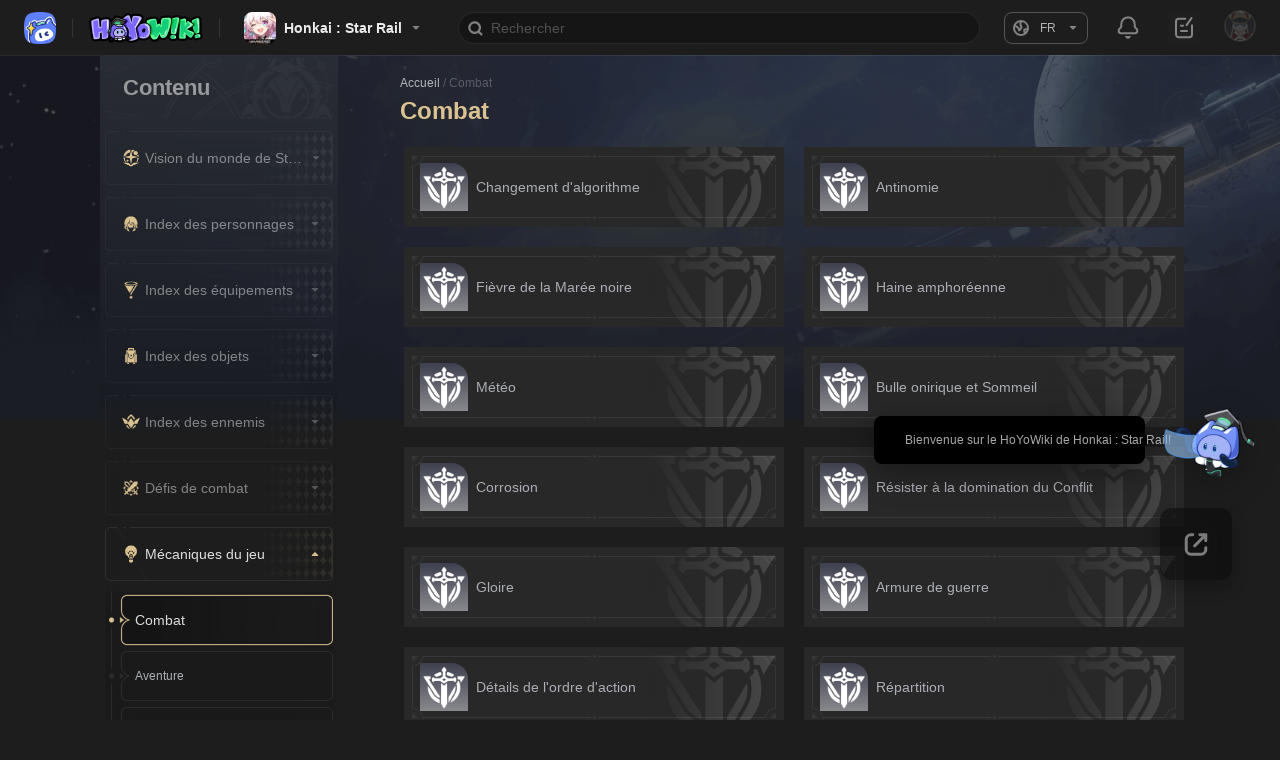

--- FILE ---
content_type: text/css; charset=UTF-8
request_url: https://wiki.hoyolab.com/_nuxt/css/5d2dc0a.css
body_size: 15900
content:
.rpg-aggregate-body-bg{background:#1d1d1d url(/_nuxt/img/aggregateBg.f1d58ea.png) no-repeat top/contain;height:100vh;left:0;position:fixed;top:0;width:100vw;z-index:-1}.rpg-aggregate-body-bg.pc{background-size:1920px 420px}.empty-page{-webkit-box-align:center;-ms-flex-align:center;-webkit-box-orient:vertical;-webkit-box-direction:normal;align-items:center;display:-webkit-box;display:-ms-flexbox;display:flex;-ms-flex-direction:column;flex-direction:column;width:100%}.empty-page img{width:12.5rem}.empty-page-tips{color:hsla(0,0%,100%,.45);font-size:.75rem;font-weight:400;line-height:1rem;margin:1rem 0}.empty-page.pc img{width:320px}.empty-page.pc .empty-page-tips{color:hsla(0,0%,100%,.45);font-size:14px;font-weight:400;line-height:20px;margin:16px 0}.global-footer{width:100%}body[game-id="8"] .global-footer{position:relative;z-index:1}.global-footer.pc{background:rgba(0,0,0,.45);color:hsla(0,0%,100%,.25);font-size:12px;font-weight:400;line-height:16px;margin-top:100px;padding:28px}.global-footer.pc .global-footer-wrapper{margin:0 auto;max-width:100%;width:1188px}.global-footer.pc .global-footer-bottom{-webkit-box-pack:justify;-ms-flex-pack:justify;justify-content:space-between;margin-top:8px}.global-footer.pc .global-footer-bottom-part{-webkit-box-pack:justify;-ms-flex-pack:justify;display:-webkit-box;display:-ms-flexbox;display:flex;justify-content:space-between;width:100%}.global-footer.pc .global-footer-brand{-webkit-box-align:center;-ms-flex-align:center;align-items:center;display:-webkit-box;display:-ms-flexbox;display:flex}.global-footer.pc .global-footer-split{-webkit-box-flex:0;background:hsla(0,0%,100%,.1);-ms-flex:none;flex:none;height:18px;margin:0 16px;width:1px}.global-footer.pc .global-footer-logo-mimo{cursor:pointer;height:24px;width:24px}.global-footer.pc .global-footer-logo-wiki{cursor:pointer;height:30px;width:113.78px}.global-footer.pc .global-footer-links{display:-webkit-box;display:-ms-flexbox;display:flex;-ms-flex-wrap:wrap;flex-wrap:wrap;white-space:nowrap}.global-footer.pc .global-footer-links li:not(:last-child):after{content:"|";margin:0 10px}.global-footer.pc .global-footer-copyright{-ms-flex-negative:0;-ms-flex-item-align:end;align-self:flex-end;flex-shrink:0}.global-footer.pc-narrow{background-color:rgba(0,0,0,0);margin-bottom:66px;padding:0}.global-footer.pc-narrow .global-footer-bottom{margin-top:24px}.global-footer.pc-narrow .global-footer-bottom-part{display:block;padding-right:41px;position:relative;width:100%}.global-footer.pc-narrow .global-footer-copyright{margin-top:12px}.global-footer.m{background:rgba(0,0,0,.45);color:hsla(0,0%,100%,.25);font-size:.75rem;font-weight:400;line-height:1rem;margin-top:2.5rem;padding:1rem}body[game-id="8"] .global-footer.m{margin-top:0}.global-footer-top{-webkit-box-align:center;-ms-flex-align:center;-webkit-box-pack:justify;-ms-flex-pack:justify;align-items:center;display:-webkit-box;display:-ms-flexbox;display:flex;justify-content:space-between}.global-footer-links{list-style:none}.global-footer-links,.global-footer-links a{color:hsla(0,0%,100%,.25)}.global-footer-bottom{-webkit-box-align:center;-ms-flex-align:center;align-items:center;display:-webkit-box;display:-ms-flexbox;display:flex;margin-top:1rem}.diff-container{height:100%;left:50%;position:absolute;top:50%;-webkit-transform:translate(-50%,-50%);-ms-transform:translate(-50%,-50%);transform:translate(-50%,-50%);width:100%;z-index:70}.diff-container-tooltip{position:relative}.diff-container-tooltip.diff-1 span,.diff-container-tooltip.diff-2 span,.diff-container-tooltip.diff-3 span{-webkit-box-align:center;-ms-flex-align:center;align-items:center;display:-webkit-box;display:-ms-flexbox;display:flex}.diff-container-tooltip.diff-1 span:before,.diff-container-tooltip.diff-2 span:before,.diff-container-tooltip.diff-3 span:before{content:"";display:inline-block;height:24px;margin-right:4px;width:24px}.diff-container-tooltip.diff-1 span:before{background-image:url(/_nuxt/img/diff_tooltip_insert.c7c8b86.png);background-repeat:no-repeat;background-size:100% 100%}.diff-container-tooltip.diff-2 span:before{background-image:url(/_nuxt/img/diff_tooltip_delete.d5240d1.png);background-repeat:no-repeat;background-size:100% 100%}.diff-container-tooltip.diff-3 span:before{background-image:url(/_nuxt/img/diff_tooltip_replace.51d3623.png);background-repeat:no-repeat;background-size:100% 100%}.diff-container-tooltip.diff-4{-webkit-box-align:center;-ms-flex-align:center;align-items:center;display:-webkit-box;display:-ms-flexbox;display:flex}.diff-container-tooltip.diff-4>div{background:#4b82bf;border-radius:4px;margin-right:4px;padding:2px 8px;text-align:center}.diff-container.diff-1{border:2px solid #12adb3;border-radius:8px;-webkit-filter:drop-shadow(0 0 8px #12adb3);filter:drop-shadow(0 0 8px #12adb3)}.diff-container.diff-1.bg{background:rgba(18,173,179,.15);-webkit-box-shadow:0 0 8px #12adb3;box-shadow:0 0 8px #12adb3}.diff-container.diff-2{border:2px solid #ff4d4d;border-radius:8px;-webkit-filter:drop-shadow(0 0 8px #ff4d4d);filter:drop-shadow(0 0 8px #ff4d4d)}.diff-container.diff-2.bg{background:rgba(255,77,77,.15);-webkit-box-shadow:0 0 8px #ff4d4d;box-shadow:0 0 8px #ff4d4d}.diff-container.diff-3{border:2px solid #5ca0ec;border-radius:8px;-webkit-filter:drop-shadow(0 0 8px #5ca0ec);filter:drop-shadow(0 0 8px #5ca0ec)}.diff-container.diff-3.bg{background:rgba(92,160,236,.15);-webkit-box-shadow:0 0 8px #5ca0ec;box-shadow:0 0 8px #5ca0ec}.diff-container.diff-4{border:2px solid #5ca0ec;border-radius:8px;-webkit-filter:drop-shadow(0 0 8px #5ca0ec);filter:drop-shadow(0 0 8px #5ca0ec)}.default-img-wrapper{-ms-flex-negative:0;display:-webkit-box;display:-ms-flexbox;display:flex;flex-shrink:0;overflow:hidden;position:relative}.default-img-wrapper.loading{opacity:.45}.default-img-wrapper.isDiff{overflow:auto}.default-img-wrapper img{height:100%;width:100%}.menu-fold{-webkit-backdrop-filter:blur(15px);backdrop-filter:blur(15px);height:calc(100% - 56px);left:calc(50% - 540px);position:fixed;top:56px;width:238px;z-index:1}body[game-id="2"] .menu-fold{background:-webkit-gradient(linear,left top,left bottom,color-stop(91.07%,#323947),to(rgba(50,57,71,0)));background:linear-gradient(180deg,#323947 91.07%,rgba(50,57,71,0))}.menu-fold-container{height:100%;position:relative}.menu-fold.genshin:after,.menu-fold.genshin:before{background:-webkit-gradient(linear,left top,left bottom,color-stop(48.96%,hsla(40,44%,82%,.3)),color-stop(72.92%,hsla(40,44%,82%,.1)),to(hsla(40,44%,82%,0)));background:linear-gradient(180deg,hsla(40,44%,82%,.3) 48.96%,hsla(40,44%,82%,.1) 72.92%,hsla(40,44%,82%,0));content:"";display:block;height:100%;position:absolute;top:0;width:1px;z-index:2}.menu-fold.genshin:before{left:0}.menu-fold.genshin:after{right:0}body[game-id="6"] .menu-fold{background:-webkit-gradient(linear,left top,left bottom,color-stop(63.99%,#282828),color-stop(88.87%,rgba(40,40,40,0)));background:linear-gradient(180deg,#282828 63.99%,rgba(40,40,40,0) 88.87%);background:-webkit-gradient(linear,left top,left bottom,from(#292d34),color-stop(51.9%,rgba(41,45,52,0)));background:linear-gradient(180deg,#292d34,rgba(41,45,52,0) 51.9%);padding:0 5px}body[game-id="8"] .menu-fold{--tw-bg-opacity:1;--tw-border-opacity:1;background-color:#1d1f1e;background-color:rgba(29,31,30,var(--tw-bg-opacity));border:1px solid #000;border-color:rgba(0,0,0,var(--tw-border-opacity));border-radius:.75rem;-webkit-box-shadow:inset 1px 1px 2px 0 hsla(0,0%,100%,.1);box-shadow:inset 1px 1px 2px 0 hsla(0,0%,100%,.1);height:calc(100% - 96px);margin-bottom:1.25rem;margin-left:.5rem;margin-right:.5rem;padding-bottom:.125rem;padding-top:.125rem;top:76px}.menu-fold-title{-webkit-box-align:center;-ms-flex-align:center;align-items:center;color:hsla(0,0%,100%,.52);display:-webkit-box;display:-ms-flexbox;display:flex;font-size:22px;font-weight:700;height:64px;line-height:28px;padding:0 18px;width:100%}.menu-fold-title-content{overflow:hidden;text-overflow:ellipsis;white-space:nowrap;width:auto}body[game-id="2"] .menu-fold-title-content{font-family:HYWenHei}body[game-id="6"] .menu-fold-title-content{font-weight:700}body[game-id="8"] .menu-fold-title-content{color:hsla(0,0%,100%,.9);font-family:inpin hongmengti;font-size:1.125rem;font-weight:400;line-height:1.625rem}body[game-id="2"] .menu-fold-title{background:url(/_nuxt/img/menu-side-title-bg.9e78fc1.png) no-repeat 50%/contain;font-weight:400}body[game-id="6"] .menu-fold-title{background:url(/_nuxt/img/menu-side-title-bg.6f30241.png) no-repeat 50%/contain}.menu-fold-items{height:calc(100% - 64px);overflow:auto;overflow:overlay}.menu-fold-items::-webkit-scrollbar{background-color:rgba(0,0,0,0);height:8px;width:8px}.menu-fold-items::-webkit-scrollbar-corner{background-color:rgba(0,0,0,0)}.menu-fold-items::-webkit-scrollbar-thumb{background:hsla(0,0%,100%,.08);border-radius:4px}.menu-fold-items::-webkit-scrollbar-thumb:hover{background:hsla(0,0%,100%,.16);border:1px solid hsla(0,0%,100%,.25)}body[game-id="8"] .menu-fold-items{padding-left:.5rem;padding-right:.5rem;scrollbar-width:none}body[game-id="8"] .menu-fold-items::-webkit-scrollbar{display:none}.menu-fold-item-l1[fold] .menu-fold-item-l1-name svg{-webkit-transform:rotate(0);-ms-transform:rotate(0);transform:rotate(0)}.menu-fold-item-l1-name{-webkit-box-align:center;-ms-flex-align:center;align-items:center;color:hsla(0,0%,100%,.45);cursor:pointer;display:-webkit-box;display:-ms-flexbox;display:flex;font-size:14px;font-weight:500;height:56px;line-height:20px;-webkit-user-select:none;-moz-user-select:none;-ms-user-select:none;user-select:none}body[game-id="2"] .menu-fold-item-l1-name{padding:0 14px}body[game-id="6"] .menu-fold-item-l1-name{background:url(/_nuxt/img/l1bg.5ab99c6.png) no-repeat 50%/contain;margin-bottom:10px;margin-top:10px;padding-left:16px;padding-right:8px}body[game-id="6"] .menu-fold-item-l1-name.selected{background-image:url(/_nuxt/img/l1bg-active.c0a4257.png)}body[game-id="6"] .menu-fold-item-l1-name:hover{background-image:url(/_nuxt/img/l1bg-hover.c3ce098.png)}body[game-id="8"] .menu-fold-item-l1-name{border-radius:9999px;height:auto;margin-bottom:.5rem;padding:.875rem}body[game-id="8"] .menu-fold-item-l1-name:last-child{margin-bottom:0}body[game-id="8"] .menu-fold-item-l1-name{--tw-bg-opacity:1;background-color:#2a2c2b;background-color:rgba(42,44,43,var(--tw-bg-opacity));color:hsla(0,0%,100%,.65)}body[game-id="8"] .menu-fold-item-l1-name svg path{fill:hsla(0,0%,100%,.65);opacity:1}body[game-id="8"] .menu-fold-item-l1-name.selected{--tw-bg-opacity:1;--tw-text-opacity:1;background-color:#ffde00;background-color:rgba(255,222,0,var(--tw-bg-opacity));color:#000;color:rgba(0,0,0,var(--tw-text-opacity))}body[game-id="8"] .menu-fold-item-l1-name.selected svg path{fill:#000;opacity:1}body[game-id="8"] .menu-fold-item-l1-name.selected img{-webkit-filter:brightness(0);filter:brightness(0)}body[game-id="8"] .menu-fold-item-l1-name:not(.selected):hover{color:hsla(0,0%,100%,.9)}body[game-id="8"] .menu-fold-item-l1-name:not(.selected):hover svg path{fill:#fff;opacity:1}.menu-fold-item-l1-name.selected,.menu-fold-item-l1-name:hover{color:hsla(0,0%,100%,.85)}.menu-fold-item-l1-name.selected svg path,.menu-fold-item-l1-name:hover svg path{fill:#d3bc8e;opacity:1}.menu-fold-item-l1-name-content{margin-right:auto;overflow:hidden;text-overflow:ellipsis;white-space:nowrap;width:auto}.menu-fold-item-l1-name svg{-webkit-transform:rotate(180deg);-ms-transform:rotate(180deg);transform:rotate(180deg)}.menu-fold-item-l1-name svg path{opacity:.25}.menu-fold-item-l2{background-color:rgba(0,0,0,.08);overflow:hidden}body[game-id="8"] .menu-fold-item-l2{background-color:hsla(0,0%,100%,0);margin-bottom:1.25rem;padding-left:1.25rem;padding-right:1.25rem}.menu-fold-item-l2-opt{-webkit-box-align:center;-ms-flex-align:center;align-items:center;color:#aaadb3;cursor:pointer;display:-webkit-box;display:-ms-flexbox;display:flex;font-size:12px;font-weight:400;line-height:16px;position:relative}body[game-id="2"] .menu-fold-item-l2-opt{background:url(/_nuxt/img/menu-l2.3e6e4a8.png) no-repeat 12px/24px;height:60px;padding-left:38px;padding-right:14px}body[game-id="2"] .menu-fold-item-l2-opt:after,body[game-id="2"] .menu-fold-item-l2-opt:before{background:-webkit-gradient(linear,right top,left top,from(hsla(40,44%,82%,0)),color-stop(48.44%,hsla(40,44%,82%,.08)),to(hsla(40,44%,82%,0)));background:linear-gradient(270deg,hsla(40,44%,82%,0),hsla(40,44%,82%,.08) 48.44%,hsla(40,44%,82%,0));content:"";display:block;height:1px;left:0;position:absolute;width:100%}body[game-id="2"] .menu-fold-item-l2-opt:before{top:0}body[game-id="2"] .menu-fold-item-l2-opt:after{bottom:0}body[game-id="2"] .menu-fold-item-l2-opt.selected{background:url(/_nuxt/img/menu-active.0e4a5dd.png) no-repeat 12px/contain}body[game-id="6"] .menu-fold-item-l2-opt{background:url(/_nuxt/img/l2bg.1663a69.png) no-repeat 50%/contain;height:56px;padding-left:30px;padding-right:8px}body[game-id="6"] .menu-fold-item-l2-opt:hover{background-image:url(/_nuxt/img/l2bg-hover.c3740ac.png)}body[game-id="6"] .menu-fold-item-l2-opt.selected{background-image:url(/_nuxt/img/l2bg-active.445286d.png)}body[game-id="8"] .menu-fold-item-l2-opt{--tw-border-opacity:1;border-width:0;border-bottom:0 #0a0a0a;border-bottom:1px rgba(10,10,10,var(--tw-border-opacity));border-style:solid;color:hsla(0,0%,100%,.65);font-size:.875rem;font-weight:500;line-height:1.25rem;padding-bottom:1rem;padding-top:1rem}body[game-id="8"] .menu-fold-item-l2-opt:last-child{border-bottom-width:0}body[game-id="8"] .menu-fold-item-l2-opt:not(.selected):hover{--tw-text-opacity:1;color:#fff;color:rgba(255,255,255,var(--tw-text-opacity))}body[game-id="8"] .menu-fold-item-l2-opt:not(.selected):hover .menu-fold-item-l2-opt-dot{--tw-bg-opacity:1;background-color:#fff;background-color:rgba(255,255,255,var(--tw-bg-opacity))}body[game-id="8"] .menu-fold-item-l2-opt.selected{--tw-text-opacity:1;color:#ffde00;color:rgba(255,222,0,var(--tw-text-opacity));font-weight:700}body[game-id="8"] .menu-fold-item-l2-opt.selected .menu-fold-item-l2-opt-dot{background-color:hsla(0,0%,100%,0);background-image:url(/_nuxt/img/ic-actived.cd34234.png);background-size:24px 24px;height:100%;width:100%}.menu-fold-item-l2-opt:hover{color:hsla(0,0%,100%,.85)}.menu-fold-item-l2-opt-name{overflow:hidden;text-overflow:ellipsis;-webkit-user-select:none;-moz-user-select:none;-ms-user-select:none;user-select:none;white-space:nowrap;width:auto}.menu-fold-item-l2-opt.selected{color:hsla(0,0%,100%,.85);font-size:14px;font-weight:400;line-height:20px}.menu-outline-name{-webkit-box-align:center;-ms-flex-align:center;align-items:center;background-repeat:no-repeat;display:-webkit-box;display:-ms-flexbox;display:flex}.menu-outline-name-content{-webkit-box-orient:vertical;-webkit-line-clamp:2;display:-webkit-box;overflow:hidden;width:100%}body[game-id="2"] .menu-outline-name.pc:hover{color:#ece5d8}body[game-id="6"] .menu-outline-name.pc:hover{background:-webkit-gradient(linear,left top,right top,from(hsla(40,51%,71%,.25)),to(hsla(40,51%,71%,0)));background:linear-gradient(90deg,hsla(40,51%,71%,.25),hsla(40,51%,71%,0));border-radius:12px 0 0 12px;color:#e5e5e5}body[game-id="8"] .menu-outline-name.pc:hover{--tw-text-opacity:1;color:#fff;color:rgba(255,255,255,var(--tw-text-opacity))}.menu-outline-name.pc:hover[selected] .menu-outline-l0-ic{background-image:none}body[game-id="8"] .menu-outline-name.pc:hover[selected] .menu-outline-l0-ic{background-image:url(/_nuxt/img/outline-l0-active.6a1218f.png)}.menu-outline-name.pc:hover[selected] .menu-outline-l1-ic{background-image:none}body[game-id="8"] .menu-outline-name.pc:hover[selected]{--tw-text-opacity:1;color:#000;color:rgba(0,0,0,var(--tw-text-opacity))}body[game-id="2"] .menu-outline-name.pc:hover .menu-outline-l0-ic{background-image:url(/_nuxt/img/outline_l0_active.8453b4b.png)}body[game-id="6"] .menu-outline-name.pc:hover .menu-outline-l0-ic{background-image:url(/_nuxt/img/outline-l0-active.4be2b83.png)}body[game-id="8"] .menu-outline-name.pc:hover .menu-outline-l0-ic{background-image:url(/_nuxt/img/outline-l0-active-pc.0a2651f.png)}.menu-outline-name.pc:hover .menu-outline-l1-ic{background-image:url(/_nuxt/img/outline_l1_active.ecf8414.png)}body[game-id="6"] .menu-outline-name.pc[selected]{background:-webkit-gradient(linear,left top,right top,from(hsla(40,51%,71%,.25)),to(hsla(40,51%,71%,0)));background:linear-gradient(90deg,hsla(40,51%,71%,.25),hsla(40,51%,71%,0));border-radius:12px 0 0 12px}body[game-id="8"] .menu-outline-name.pc[selected] .menu-outline-l0-ic{margin-left:0}.menu-outline-name[selected]{font-weight:700}body[game-id="2"] .menu-outline-name[selected]{background-image:url(/_nuxt/img/menu-active.0e4a5dd.png);color:#ece5d8}body[game-id="6"] .menu-outline-name[selected]{color:#dbc291}body[game-id="8"] .menu-outline-name[selected]{--tw-bg-opacity:1;--tw-text-opacity:1;background-color:#ffde00;background-color:rgba(255,222,0,var(--tw-bg-opacity));border-radius:624.9375rem;color:#000;color:rgba(0,0,0,var(--tw-text-opacity));font-weight:600}body[game-id="8"] .menu-outline-name[selected] path{fill:#000}body[game-id="2"] .menu-outline-name[selected] .menu-outline-l0-ic{background-image:none}body[game-id="6"] .menu-outline-name[selected] .menu-outline-l0-ic{background-image:url(/_nuxt/img/outline-l0-active.4be2b83.png);position:relative}body[game-id="6"] .menu-outline-name[selected] .menu-outline-l0-ic:after{-webkit-animation:rpgActive 8s linear infinite;animation:rpgActive 8s linear infinite;background:url(/_nuxt/img/outline-active.1395046.png) no-repeat 50%/contain;content:"";height:100%;left:0;position:absolute;top:0;width:100%}body[game-id="8"] .menu-outline-name[selected] .menu-outline-l0-ic{background-image:url(/_nuxt/img/outline-l0-active.6a1218f.png);margin-left:.5rem}.menu-outline-name[selected] .menu-outline-l1-ic{background-image:url(/_nuxt/img/outline_l1_selected.f0cd29b.png)}.menu-outline-l0-name{color:hsla(0,0%,100%,.65);font-size:.875rem;font-weight:500}body[game-id="8"] .menu-outline-l0-name{font-weight:600}body[game-id="2"] .menu-outline-l0-ic{background-image:url(/_nuxt/img/outline_l0.2f75c93.png)}body[game-id="6"] .menu-outline-l0-ic{background-image:url(/_nuxt/img/outline-l0.25ae0f0.png)}body[game-id="8"] .menu-outline-l0-ic{background-image:url(/_nuxt/img/outline-l0.183f4e2.png)}.menu-outline-l1-name{color:hsla(0,0%,100%,.45);font-size:.875rem;font-weight:400}body[game-id="8"] .menu-outline-l1-name{font-weight:600}.menu-outline-l1-ic{background-image:url(/_nuxt/img/outline_l1.205745b.png)}body[game-id="8"] .menu-outline-l1-ic{background-image:none}.menu-outline-l2-name{color:hsla(0,0%,100%,.45);font-size:.75rem;font-weight:400}.menu-outline-ic{-ms-flex-negative:0;background-position:50%;background-repeat:no-repeat;background-size:contain;flex-shrink:0;font-size:1.5rem;height:1em;width:1em}.menu-outline-ic.pc{font-size:24px;margin-right:4px}.menu-outline-arrow{-ms-flex-negative:0;flex-shrink:0;-webkit-transform:rotate(180deg);-ms-transform:rotate(180deg);transform:rotate(180deg)}.menu-outline-arrow path{fill:hsla(0,0%,100%,.25);opacity:1}.menu-outline-arrow[fold]{-webkit-transform:rotate(0);-ms-transform:rotate(0);transform:rotate(0)}@-webkit-keyframes rpgActive{to{-webkit-transform:rotate(-1turn);transform:rotate(-1turn)}}@keyframes rpgActive{to{-webkit-transform:rotate(-1turn);transform:rotate(-1turn)}}.c-home-announcement{background-color:#000;border-radius:8px;color:hsla(0,0%,100%,.65);font-size:14px;font-weight:400;line-height:20px;padding:16px;width:277px;word-break:break-word}.c-home-announcement-title{font-weight:700}.c-home-announcement-content{margin-top:4px;max-height:252px;overflow:auto;overflow:overlay;padding-top:6px}.c-home-announcement-content::-webkit-scrollbar{background-color:rgba(0,0,0,0);height:8px;width:8px}.c-home-announcement-content::-webkit-scrollbar-corner{background-color:rgba(0,0,0,0)}.c-home-announcement-content::-webkit-scrollbar-thumb{background:hsla(0,0%,100%,.08);border-radius:4px}.c-home-announcement-content::-webkit-scrollbar-thumb:hover{background:hsla(0,0%,100%,.16);border:1px solid hsla(0,0%,100%,.25)}.c-home-announcement-btn{-webkit-box-align:center;-ms-flex-align:center;-webkit-box-pack:center;-ms-flex-pack:center;align-items:center;border:1px solid hsla(0,0%,100%,.25);border-radius:20px;color:hsla(0,0%,100%,.85);cursor:pointer;display:-webkit-box;display:-ms-flexbox;display:flex;height:40px;justify-content:center;margin-top:12px;padding:12px 16px;width:100%}div[data-popper-arrow],div[data-popper-arrow]:before{background:inherit;height:8px;position:absolute;-webkit-transform:rotate(45deg);-ms-transform:rotate(45deg);transform:rotate(45deg);width:8px}div[data-popper-arrow]{visibility:hidden}div[data-popper-arrow]:before{content:"";-webkit-transform:rotate(45deg);-ms-transform:rotate(45deg);transform:rotate(45deg);visibility:visible}div[data-popper-placement^=top]{padding-bottom:15px}div[data-popper-placement^=top] div[data-popper-arrow]{bottom:-4px}div[data-popper-placement^=bottom]{padding-top:15px}div[data-popper-placement^=bottom] div[data-popper-arrow]{top:-4px}div[data-popper-placement^=left]{padding-right:15px}div[data-popper-placement^=left] div[data-popper-arrow]{right:-4px}div[data-popper-placement^=right]{padding-left:15px}div[data-popper-placement^=right] div[data-popper-arrow]{left:-4px}.popper-container{z-index:80}.popper-container:not(:has(div[data-popper-arrow])){padding:0}.d-img,.popper-container>div{position:relative}.d-img{-ms-flex-negative:0;flex-shrink:0;overflow:hidden}.d-img img{height:100%;-o-object-fit:cover;object-fit:cover;width:100%}.d-img.noBg.genshin,.d-img.noBg.rpg{background:none}.d-img-level-0.genshin{background:-webkit-gradient(linear,left top,left bottom,from(#323947),to(#4a5366));background:linear-gradient(180deg,#323947,#4a5366)}.d-img-level-0.rpg{background:-webkit-gradient(linear,left top,left bottom,from(#3e404e),to(#88888e));background:linear-gradient(180deg,#3e404e,#88888e)}.d-img-level-1.genshin{background:-webkit-gradient(linear,left top,left bottom,from(#6a6d74),to(#868586));background:linear-gradient(180deg,#6a6d74,#868586)}.d-img-level-1.rpg{background:-webkit-gradient(linear,left top,left bottom,from(#3e404e),to(#88888e));background:linear-gradient(180deg,#3e404e,#88888e)}.d-img-level-2.genshin{background:-webkit-gradient(linear,left top,left bottom,from(#4b6c67),to(#519072));background:linear-gradient(180deg,#4b6c67,#519072)}.d-img-level-2.rpg{background:-webkit-gradient(linear,left top,left bottom,from(#374760),to(#44908c));background:linear-gradient(180deg,#374760,#44908c)}.d-img-level-3.genshin{background:-webkit-gradient(linear,left top,left bottom,from(#567496),to(#5392b8));background:linear-gradient(180deg,#567496,#5392b8)}.d-img-level-3.rpg{background:-webkit-gradient(linear,left top,left bottom,from(#3a3b62),to(#4c86c9));background:linear-gradient(180deg,#3a3b62,#4c86c9)}.d-img-level-4.genshin{background:-webkit-gradient(linear,left top,left bottom,from(#5e5789),to(#9c75b7));background:linear-gradient(180deg,#5e5789,#9c75b7)}.d-img-level-4.rpg{background:-webkit-gradient(linear,left top,left bottom,from(#3f4064),to(#9c65d7));background:linear-gradient(180deg,#3f4064,#9c65d7)}.d-img-level-5.genshin{background:-webkit-gradient(linear,left top,left bottom,from(#945c2c),to(#b27330));background:linear-gradient(180deg,#945c2c,#b27330)}.d-img-level-5.rpg{background:-webkit-gradient(linear,left top,left bottom,from(#a35d55),to(#d0aa6e));background:linear-gradient(180deg,#a35d55,#d0aa6e)}.d-img-bg,.d-img-show{left:50%;position:absolute;top:50%;-webkit-transform:translate(-50%,-50%);-ms-transform:translate(-50%,-50%);transform:translate(-50%,-50%)}.c-contributor-popup{background-color:#000;border-radius:8px;margin-right:7px;padding:16px;width:248px}.c-contributor-popup div[x-arrow]{background:#000;border-radius:2px;height:16px;position:absolute;right:-2px;-webkit-transform:translateY(-50%) rotate(45deg) skewX(-5deg);-ms-transform:translateY(-50%) rotate(45deg) skewX(-5deg);transform:translateY(-50%) rotate(45deg) skewX(-5deg);width:16px}.c-contributor-popup-title{color:hsla(0,0%,100%,.45);font-size:14px;font-weight:700;line-height:20px}.c-contributor-popup-medal{-ms-flex-negative:0;flex-shrink:0;height:52px;position:relative;width:52px}.c-contributor-popup-medal:not(:last-child){margin-right:24px}.c-contributor-popup-medals{-webkit-box-align:center;-ms-flex-align:center;-webkit-box-pack:center;-ms-flex-pack:center;align-items:center;display:-webkit-box;display:-ms-flexbox;display:flex;justify-content:center;margin-top:14px;padding:0 6px}.c-contributor-popup-medal[index="0"] .c-contributor-popup-avatar{border-color:#ffe897}.c-contributor-popup-medal[index="1"] .c-contributor-popup-avatar{border-color:#a5c9de}.c-contributor-popup-medal[index="2"] .c-contributor-popup-avatar{border-color:#ffc58a}.c-contributor-popup-avatar{border:2px solid;border-radius:50%;height:52px;width:52px}.c-contributor-popup-crown{height:30px;left:-12px;position:absolute;top:-10px;-webkit-transform:rotate(-45deg);-ms-transform:rotate(-45deg);transform:rotate(-45deg);width:30px}.c-contributor-popup-more{-webkit-box-align:center;-ms-flex-align:center;-webkit-box-pack:center;-ms-flex-pack:center;align-items:center;color:hsla(0,0%,100%,.45);cursor:pointer;display:-webkit-box;display:-ms-flexbox;display:flex;font-size:12px;font-weight:400;justify-content:center;line-height:16px;margin-top:14px}.c-contributor-popup-more svg{height:16px;-webkit-transform:rotate(-90deg);-ms-transform:rotate(-90deg);transform:rotate(-90deg);width:16px}.c-contributor-popup-more svg path{fill:hsla(0,0%,100%,.25)}.mimo-pc{height:96px;margin-bottom:20px;width:96px}.mimo-pc-btn{position:relative}.mimo-pc-btn img{cursor:pointer;-webkit-filter:drop-shadow(0 8px 16px rgba(0,0,0,.25));filter:drop-shadow(0 8px 16px rgba(0,0,0,.25));height:96px;-o-object-fit:cover;object-fit:cover;width:96px}.mimo-pc-popup{background:#000;border-radius:8px;-webkit-filter:drop-shadow(0 8px 16px rgba(0,0,0,.4));filter:drop-shadow(0 8px 16px rgba(0,0,0,.4));padding:16px;width:271px}.mimo-pc-popup-title{color:hsla(0,0%,100%,.65);font-size:16px;font-weight:700;line-height:24px;margin-bottom:4px}.mimo-pc-popup-title:first-letter{color:#000;color:initial}.mimo-pc-popup-tips{border-bottom:1px solid hsla(0,0%,100%,.1);color:hsla(0,0%,100%,.65);padding-bottom:12px}.mimo-pc-popup-feedback,.mimo-pc-popup-tips{font-size:12px;font-weight:400;line-height:16px}.mimo-pc-popup-feedback{color:hsla(0,0%,100%,.45);margin-top:12px}.mimo-pc-popup-feedback-title{background:url(/_nuxt/img/ic-feedback.67ef855.png) no-repeat 0/24px;color:hsla(0,0%,100%,.65);font-size:14px;font-weight:400;line-height:24px;padding-left:28px}.mimo-pc-popup-feedback-tips{padding-left:28px}.mimo-pc-first{color:hsla(0,0%,100%,.65);font-size:12px;font-weight:400;line-height:16px;position:absolute;right:calc(100% + 15px);top:24px;white-space:nowrap}.mimo-pc-first:first-letter{color:#000;color:initial}.mimo-pc-first:after{background:#000;border-radius:4px;content:"";display:block;height:17px;position:absolute;right:-2px;top:50%;-webkit-transform:translateY(-50%) rotate(38deg) skewX(160deg);-ms-transform:translateY(-50%) rotate(38deg) skewX(160deg);transform:translateY(-50%) rotate(38deg) skewX(160deg);width:17px;z-index:-1}.pc-mimo-run-enter-active,.pc-mimo-run-leave-active{-webkit-transition:.2s ease;transition:.2s ease}.pc-mimo-run-enter,.pc-mimo-run-leave-to{opacity:0;-webkit-transform:translateX(40px);-ms-transform:translateX(40px);transform:translateX(40px)}.nav-share{background-color:#000;border-radius:8px;overflow:hidden;padding:16px}.nav-share-title{color:#7f838c;font-size:14px;font-weight:700;line-height:20px;white-space:nowrap}.nav-share-items{-webkit-box-align:start;-ms-flex-align:start;align-items:flex-start;margin-top:12px}.nav-share-item,.nav-share-items{display:-webkit-box;display:-ms-flexbox;display:flex}.nav-share-item{-webkit-box-align:center;-ms-flex-align:center;-webkit-box-orient:vertical;-webkit-box-direction:normal;align-items:center;color:hsla(0,0%,100%,.45);cursor:pointer;-ms-flex-direction:column;flex-direction:column;font-size:12px;font-weight:400;line-height:16px;width:64px}.nav-share-item:not(:last-child){margin-right:12px}.nav-share-item-name{text-align:center}.nav-share-item-logo{-ms-flex-negative:0;border-radius:50%;flex-shrink:0;height:48px;margin-bottom:4px;width:48px}.nav-share-item-link{background:rgba(0,0,0,.15);border:1px solid hsla(0,0%,100%,.1);border-radius:50%;height:48px;padding:11px;width:48px}.nav-share-item:hover{color:#657ef8}.menu-outline{bottom:140px;position:fixed;z-index:2}.menu-outline .nav-tools-item.menu{display:none}.menu-outline-container{margin-bottom:8px;max-height:calc(100vh - 289px);overflow:auto;overflow:overlay;padding:24px 0;-webkit-transition:.2s ease;transition:.2s ease;width:200px}.menu-outline-panel{-webkit-transform:translateX(0)!important;-ms-transform:translateX(0)!important;transform:translateX(0)!important}.menu-outline-line{-ms-flex-negative:0;flex-shrink:0;height:calc(100% + 48px);left:0;position:absolute;top:-24px;width:24px;z-index:-1}body[game-id="2"] .menu-outline-line,body[game-id="6"] .menu-outline-line{background:url(/_nuxt/img/page-bd-top.da9bda3.png) no-repeat top/9px,url(/_nuxt/img/page-bd-bottom.c604bc1.png) no-repeat bottom/9px}body[game-id="8"] .menu-outline-line{display:none}.menu-outline-line:after{background-color:hsla(0,0%,100%,.1);content:"";display:block;height:calc(100% - 38px);left:50%;position:absolute;top:50%;-webkit-transform:translate(-50%,-50%);-ms-transform:translate(-50%,-50%);transform:translate(-50%,-50%);width:1px}.menu-outline-items{position:relative}.menu-outline-name{cursor:pointer;margin-bottom:8px;min-height:24px;padding-right:10px}.menu-outline-name[selected]{background-position:1px}.menu-outline-l0:last-child .menu-outline-name{margin-bottom:0}.menu-outline-l0-name,.menu-outline-l1-name{font-size:14px;line-height:20px}.menu-outline-l2-name{font-size:12px;line-height:16px;padding-left:54px}.menu-outline-l2-name[selected]{background-position:54px}.menu-outline-overlay{display:none;height:100vh;left:0;position:fixed;top:0;width:100vw;z-index:1}.nav-tools{-webkit-backdrop-filter:blur(40px);backdrop-filter:blur(40px);background-color:rgba(0,0,0,.4);border-radius:12px;-webkit-box-shadow:0 8px 16px rgba(0,0,0,.25);box-shadow:0 8px 16px rgba(0,0,0,.25);overflow:hidden;width:72px}body[game-id="8"] .nav-tools{--tw-bg-opacity:1;background-color:#1d1f1e;background-color:rgba(29,31,30,var(--tw-bg-opacity));border-bottom-right-radius:32px;outline-color:#000;outline-offset:-4px;outline-style:solid;outline-width:2px}.nav-tools-item{-webkit-box-align:center;-ms-flex-align:center;-webkit-box-pack:center;-ms-flex-pack:center;-webkit-box-orient:vertical;-webkit-box-direction:normal;align-items:center;cursor:pointer;display:-webkit-box;display:-ms-flexbox;display:flex;-ms-flex-direction:column;flex-direction:column;justify-content:center;position:relative;width:100%}.nav-tools-item svg{height:36px;margin:18px;width:36px}.nav-tools-item.menu svg path{fill:#fff;fill-opacity:.45}.nav-tools-item:hover{background-color:rgba(0,0,0,.25)}.nav-tools-item:hover svg path{fill:#d3bc8e;fill-opacity:1}body[game-id="8"] .nav-tools-item:hover svg path{fill:#d9dbdd}.nav-tools-item.download:hover svg path:first-child{fill:#d3bc8e}.nav-tools-item.download:hover svg path:last-child{stroke:#d3bc8e;stroke-opacity:.65;fill:none}.nav-tools-item.update[red]:after{background:#d54949;border:1px solid #151515;border-radius:50%;content:"";font-size:8px;height:1em;position:absolute;right:18px;top:18px;width:1em}.nav-tools-item.announcement path{fill:hsla(0,0%,100%,.45)}.nav-tools-item.announcement[red]:after{background:#d54949;border:1px solid #151515;border-radius:50%;content:"";font-size:8px;height:1em;position:absolute;right:18px;top:18px;width:1em}.nav-tools>div{overflow:hidden}.nav-tools>div:not(:last-child):after{background:-webkit-gradient(linear,right top,left top,from(hsla(40,44%,82%,0)),color-stop(48.44%,hsla(40,44%,82%,.08)),to(hsla(40,44%,82%,0)));background:linear-gradient(270deg,hsla(40,44%,82%,0),hsla(40,44%,82%,.08) 48.44%,hsla(40,44%,82%,0));content:"";display:block;height:1px;width:100%}.nav-tools>div:first-child,.nav-tools>div:nth-child(2){border-radius:12px 12px 0 0}.nav-tools>div:last-child{border-radius:0 0 12px 12px}body[game-id="8"] .nav-tools>div:last-child{border-bottom-right-radius:32px}.pc-announcement-run-enter-active,.pc-announcement-run-leave-active,.pc-share-run-enter-active,.pc-share-run-leave-active{-webkit-transition:.2s ease;transition:.2s ease}.pc-announcement-run-enter,.pc-announcement-run-leave-to,.pc-share-run-enter,.pc-share-run-leave-to{opacity:0;-webkit-transform:translateX(40px);-ms-transform:translateX(40px);transform:translateX(40px)}.feedback{-ms-flex-negative:0;display:-webkit-box;display:-ms-flexbox;display:flex;flex-shrink:0;position:relative}.feedback:hover{background:hsla(0,0%,100%,.08);border-radius:4px;cursor:pointer}.feedback:hover>svg path{stroke-opacity:.65}.c-selector-list{list-style:none;min-height:0;overflow:hidden}.c-selector-list.pc{margin-top:4px;z-index:98}.c-selector-list li{overflow:hidden}.c-selector-list-item{-webkit-box-align:center;-ms-flex-align:center;align-items:center;cursor:pointer;display:-webkit-box;display:-ms-flexbox;display:flex}.c-selector-list-item.banClick{cursor:not-allowed}.c-selector-list-item-name{margin-right:auto;word-break:break-word}.c-selector-list-item-ic{-ms-flex-negative:0;flex-shrink:0}.c-selector-list-item-ic,.c-selector-list-item-ic span{-webkit-box-align:center;-ms-flex-align:center;-webkit-box-pack:center;-ms-flex-pack:center;align-items:center;display:-webkit-box;display:-ms-flexbox;display:flex;justify-content:center}.c-selector-list-item-ic img{height:100%;width:100%}.c-selector-list-item-ic.pc{height:16px;margin-left:2px;width:16px}.c-selector-btn{-webkit-box-align:center;-ms-flex-align:center;align-items:center;cursor:pointer;display:-webkit-box;display:-ms-flexbox;display:flex}.c-selector-btn-name{margin-right:auto;overflow:hidden;text-overflow:ellipsis;white-space:nowrap;width:auto}.c-selector-btn-ic,.c-selector-btn-multi{-ms-flex-negative:0;display:-webkit-box;display:-ms-flexbox;display:flex;flex-shrink:0}.c-selector-btn-ic{-webkit-box-align:center;-ms-flex-align:center;-webkit-box-pack:center;-ms-flex-pack:center;align-items:center;justify-content:center;-webkit-transition:.2s ease;transition:.2s ease}.c-selector-btn.selecting .c-selector-btn-ic{-webkit-transform:rotate(180deg);-ms-transform:rotate(180deg);transform:rotate(180deg)}.selector-list-run-enter-active,.selector-list-run-leave-active{display:grid;grid-template:1fr/1fr;-webkit-transition:.2s ease;transition:.2s ease}.selector-list-run-enter,.selector-list-run-leave-to{grid-template-rows:0fr;opacity:0}.nav-game-selector-item-logo,.nav-game-selector-logo{-ms-flex-negative:0;border-radius:8px;flex-shrink:0;height:32px;margin-right:8px;width:32px}.nav-game-selector-list{-webkit-backdrop-filter:blur(50px);backdrop-filter:blur(50px);background:rgba(0,0,0,.65);border:1px solid hsla(0,0%,100%,.1);border-radius:12px;padding:8px 12px}.nav-game-selector-list li:not(:last-child){margin-bottom:4px}.nav-game-selector-list .c-selector-list-item{border-radius:8px;color:hsla(0,0%,100%,.45);font-size:14px;font-weight:700;height:48px;line-height:20px;padding:8px}.nav-game-selector-list .c-selector-list-item:hover{background:hsla(0,0%,100%,.08);color:#fff}.nav-game-selector-list .c-selector-list-item.selected{color:#fff}.nav-game-selector-list .c-selector-list-item-ic{height:20px;margin-left:22px;width:20px}.nav-game-selector-list .c-selector-list-item-ic svg path{stroke:#fff}.nav-game-selector .c-selector-btn{-webkit-box-align:center;-ms-flex-align:center;align-items:center;border-radius:8px;color:#ebebeb;cursor:pointer;display:-webkit-box;display:-ms-flexbox;display:flex;font-size:14px;font-weight:700;height:40px;line-height:20px;padding:4px 8px}.nav-game-selector .c-selector-btn:hover{background:hsla(0,0%,100%,.08)}.nav-game-selector .c-selector-btn-name{margin-right:4px}.nav-game-selector .c-selector-btn-ic{height:20px;width:20px}.language-selector{width:84px}.language-selector .c-selector-btn{-webkit-box-pack:justify;-ms-flex-pack:justify;border:1px solid hsla(0,0%,100%,.25);border-radius:8px;color:#b2b2b2;font-size:12px;font-weight:400;height:32px;justify-content:space-between;line-height:16px;padding:4px;width:100%}.language-selector .c-selector-btn.selecting,.language-selector .c-selector-btn:hover{background-color:rgba(0,0,0,.25)}.language-selector .c-selector-btn-name{margin:0}.language-selector .c-selector-list li:not(:last-child){margin-bottom:8px}.language-selector .c-selector-list-item{border-radius:8px;color:hsla(0,0%,100%,.45);font-size:14px;font-weight:400;height:36px;line-height:20px;padding:0 8px}.language-selector .c-selector-list-item:hover{background-color:hsla(0,0%,100%,.08);color:hsla(0,0%,100%,.85);font-weight:700}.language-selector .c-selector-list-item.selected{color:hsla(0,0%,100%,.85);font-weight:700}.language-selector-list{-webkit-backdrop-filter:blur(50px);backdrop-filter:blur(50px);background-color:rgba(0,0,0,.65);border:1px solid hsla(0,0%,100%,.1);border-radius:12px;max-height:calc(100vh - 70px);overflow-y:auto;overflow-y:overlay;padding:8px;width:188px}.language-selector-list::-webkit-scrollbar{background-color:rgba(0,0,0,0);height:4px;width:4px}.language-selector-list::-webkit-scrollbar-corner{background-color:rgba(0,0,0,0)}.language-selector-list::-webkit-scrollbar-thumb{background:hsla(0,0%,100%,.08);border-radius:4px}.language-selector-list::-webkit-scrollbar-thumb:hover{background:hsla(0,0%,100%,.16);border:1px solid hsla(0,0%,100%,.25)}.language-selector-list.pc{margin-top:8px}.notification{-ms-flex-negative:0;display:-webkit-box;display:-ms-flexbox;display:flex;flex-shrink:0;position:relative}.notification:hover{background:hsla(0,0%,100%,.08);border-radius:4px;cursor:pointer}.notification:hover>svg path{fill:#fff;fill-opacity:.65}.notification-point{background:#ce3e3e;border:1px solid #1b1d2a;border-radius:50%;height:10px;position:absolute;right:0;top:0;width:10px}.notification>svg path{fill:#fff;fill-opacity:.45}.pc-search-history{padding:0 16px}.pc-search-history-ops{-webkit-box-align:center;-ms-flex-align:center;-webkit-box-pack:justify;-ms-flex-pack:justify;align-items:center;color:hsla(0,0%,100%,.65);display:-webkit-box;display:-ms-flexbox;display:flex;font-size:14px;font-weight:700;height:40px;justify-content:space-between;line-height:20px;margin-bottom:12px}.pc-search-history-clear{-ms-flex-negative:0;border-radius:4px;cursor:pointer;flex-shrink:0;margin-left:8px}.pc-search-history-clear:hover{background-color:hsla(0,0%,100%,.08)}.pc-search-history-clear:hover path{fill:#fff;fill-opacity:.85}.pc-search-history-list{-ms-flex-wrap:wrap;flex-wrap:wrap;list-style:none}.pc-search-history-list,.pc-search-history-list li{display:-webkit-box;display:-ms-flexbox;display:flex}.pc-search-history-list li{-webkit-box-align:center;-ms-flex-align:center;-webkit-box-pack:justify;-ms-flex-pack:justify;-ms-flex-negative:0;align-items:center;border-radius:8px;cursor:pointer;flex-shrink:0;height:36px;justify-content:space-between;margin-bottom:12px;padding:8px;width:calc(50% - 4px)}.pc-search-history-list li:nth-child(2n-1){margin-right:8px}.pc-search-history-list li:hover{background-color:hsla(0,0%,100%,.08)}.pc-search-history-list li span{color:hsla(0,0%,100%,.65);font-size:14px;font-weight:400;line-height:20px;overflow:hidden;text-overflow:ellipsis;white-space:nowrap;width:auto}.pc-search-history-remove{-ms-flex-negative:0;flex-shrink:0;height:20px;margin-left:8px;width:20px}.pc-search-history-remove path{fill:#fff;fill-opacity:.45}.pc-search-history-remove:hover path{fill:#fff;fill-opacity:.85}.pc-search-result{-webkit-box-orient:vertical;-webkit-box-direction:normal;-ms-flex-direction:column;flex-direction:column;height:100%}.pc-search-result,.pc-search-result-title{-webkit-box-align:center;-ms-flex-align:center;align-items:center;display:-webkit-box;display:-ms-flexbox;display:flex}.pc-search-result-title{color:hsla(0,0%,100%,.65);font-size:14px;font-weight:700;height:40px;line-height:20px;margin-bottom:4px;padding:0 16px;width:100%}.pc-search-result-title>img{-ms-flex-negative:0;-webkit-animation:pc-searching-run .8s linear infinite;animation:pc-searching-run .8s linear infinite;flex-shrink:0;height:24px;margin-left:8px;width:24px}.pc-search-result-empty{-webkit-box-flex:1;-ms-flex-positive:1;-webkit-box-align:center;-ms-flex-align:center;-webkit-box-pack:center;-ms-flex-pack:center;-webkit-box-orient:vertical;-webkit-box-direction:normal;align-items:center;display:-webkit-box;display:-ms-flexbox;display:flex;-ms-flex-direction:column;flex-direction:column;flex-grow:1;justify-content:center}.pc-search-result-empty img{width:240px}.pc-search-result-empty-tips{color:hsla(0,0%,100%,.65);font-size:14px;font-weight:400;line-height:20px;margin:16px 0}.pc-search-result-list{height:100%;list-style:none;margin:0 4px;overflow:auto;overflow:overlay;padding-bottom:12px;width:calc(100% - 8px)}.pc-search-result-list::-webkit-scrollbar{background-color:rgba(0,0,0,0);height:8px;width:8px}.pc-search-result-list::-webkit-scrollbar-corner{background-color:rgba(0,0,0,0)}.pc-search-result-list::-webkit-scrollbar-thumb{background:hsla(0,0%,100%,.08);border-radius:4px}.pc-search-result-list::-webkit-scrollbar-thumb:hover{background:hsla(0,0%,100%,.16);border:1px solid hsla(0,0%,100%,.25)}.pc-search-result-list::-webkit-scrollbar-track{margin:8px}.pc-search-result-item{border-radius:12px;cursor:pointer;display:-webkit-box;display:-ms-flexbox;display:flex;margin-left:12px;margin-right:12px;padding:8px}.pc-search-result-item:not(:last-child){margin-bottom:4px}.pc-search-result-item .d-img{-ms-flex-negative:0;flex-shrink:0;height:60px;width:60px}body[game-id="2"] .pc-search-result-item .d-img{border-radius:6px}body[game-id="6"] .pc-search-result-item .d-img{border-radius:0 12px 0 0}body[game-id="8"] .pc-search-result-item .d-img{--tw-bg-opacity:1;--tw-border-opacity:1;background-color:#1d1f1e;background-color:rgba(29,31,30,var(--tw-bg-opacity));border:1px solid #494949;border-color:rgba(73,73,73,var(--tw-border-opacity));border-radius:.25rem}.pc-search-result-item p:not(:last-child){margin-bottom:2px}.pc-search-result-item-name{color:#dcdcdc;font-size:16px;font-weight:500;line-height:24px}body[game-id="8"] .pc-search-result-item-name{color:hsla(0,0%,100%,.85);font-size:1rem;line-height:1.5rem}.pc-search-result-item-content{-webkit-box-orient:vertical;-webkit-line-clamp:2;color:hsla(0,0%,100%,.65);display:-webkit-box;font-size:12px;font-weight:400;line-height:16px;margin-top:4px;overflow:hidden;width:auto}.pc-search-result-item-count,.pc-search-result-item-menu{color:hsla(0,0%,100%,.25);font-size:12px;font-weight:400;line-height:16px;margin-top:2px}.pc-search-result-item:hover{background:hsla(0,0%,100%,.08)}.pc-search-result-info{margin-left:8px}.search-result-highlight{font-style:normal}body[game-id="2"] .search-result-highlight{color:#d3bc8e}body[game-id="6"] .search-result-highlight{color:#ffc870}body[game-id="8"] .search-result-highlight{--tw-text-opacity:1;color:#ffde00;color:rgba(255,222,0,var(--tw-text-opacity))}@-webkit-keyframes pc-searching-run{to{-webkit-transform:rotate(1turn);transform:rotate(1turn)}}@keyframes pc-searching-run{to{-webkit-transform:rotate(1turn);transform:rotate(1turn)}}.nav-search{-webkit-box-align:center;-ms-flex-align:center;align-items:center;background-color:rgba(0,0,0,.25);border:1px solid hsla(0,0%,100%,.08);border-radius:23px;display:-webkit-box;display:-ms-flexbox;display:flex;height:32px;padding:0 8px;width:100%}.nav-search-ic-search{-ms-flex-negative:0;flex-shrink:0;height:16px;margin-right:8px;width:16px}.nav-search-ic-search[focusing] path{fill:#fff;fill-opacity:1}.nav-search-ic-close{-ms-flex-negative:0;background-color:hsla(0,0%,100%,.08);border-radius:50%;-webkit-box-sizing:content-box;box-sizing:content-box;cursor:pointer;flex-shrink:0;height:12px;padding:2px;width:12px}.nav-search-ic-close path{fill:hsla(0,0%,100%,.45)}.nav-search-ic-close:hover path{fill:hsla(0,0%,100%,.85)}.nav-search input{background-color:rgba(0,0,0,0);border:none;caret-color:#fff;color:hsla(0,0%,100%,.85);font-size:14px;font-weight:400;height:100%;line-height:20px;outline:none;padding:5px 0;width:100%}.nav-search input::-webkit-input-placeholder{color:hsla(0,0%,100%,.25)}.nav-search input::-moz-placeholder{color:hsla(0,0%,100%,.25)}.nav-search input:-ms-input-placeholder{color:hsla(0,0%,100%,.25)}.nav-search input::-ms-input-placeholder{color:hsla(0,0%,100%,.25)}.nav-search input::placeholder{color:hsla(0,0%,100%,.25)}.nav-search:hover{border-color:hsla(0,0%,100%,.25)}.nav-search-container{position:relative}.nav-search-panel{-webkit-backdrop-filter:blur(50px);backdrop-filter:blur(50px);background-color:#151515;border-radius:12px;height:420px;left:0;padding:8px 0 0;position:absolute;top:44px;width:100%}.pc-search-panel-enter-active,.pc-search-panel-leave-active{-webkit-transition:.2s ease;transition:.2s ease}.pc-search-panel-enter,.pc-search-panel-leave-to{height:0;opacity:0;-webkit-transform:translateY(-30px);-ms-transform:translateY(-30px);transform:translateY(-30px)}.user-panel{-ms-flex-negative:0;flex-shrink:0;position:relative}.user-panel-avatar img{border:1px solid hsla(0,0%,100%,.1);border-radius:50%;cursor:pointer;height:32px;width:32px}.user-panel-avatar-redpoint{background:#ce3e3e;border:1px solid #1b1d2a;border-radius:50%;height:10px;position:absolute;right:0;top:0;width:10px}.user-panel-list{-webkit-backdrop-filter:blur(25px);backdrop-filter:blur(25px);background-color:rgba(0,0,0,.85);border:1px solid hsla(0,0%,100%,.1);border-radius:12px;list-style:none;margin-top:8px;min-height:0;min-width:248px;overflow:hidden;padding:8px 12px;white-space:nowrap}.user-panel-list li{-webkit-box-align:center;-ms-flex-align:center;align-items:center;border-radius:8px;color:hsla(0,0%,100%,.45);cursor:pointer;display:-webkit-box;display:-ms-flexbox;display:flex;font-size:14px;font-weight:700;height:48px;line-height:20px;padding:0 8px;position:relative}.user-panel-list li[redaudit]:after,.user-panel-list li[redcontent]:after{background:#ce3e3e;border:1px solid #1b1d2a;border-radius:50%;-webkit-box-sizing:border-box;box-sizing:border-box;content:"";height:10px;width:10px}.user-panel-list li:hover{background-color:hsla(0,0%,100%,.08);color:hsla(0,0%,100%,.85)}.user-panel-list li:hover svg path{fill:hsla(0,0%,100%,.85);fill-opacity:1}.user-panel-list li svg{height:24px;width:24px}.user-panel-list li svg path{fill:hsla(0,0%,100%,.45)}.user-panel-list li svg:first-child{margin-right:8px}.user-panel-list li span{margin-right:auto}.user-panel-split{background:hsla(0,0%,100%,.08);height:1px}.user-panel-arrow{margin-left:8px;-webkit-transform:rotate(-90deg);-ms-transform:rotate(-90deg);transform:rotate(-90deg)}.user-panel-run-enter-active,.user-panel-run-leave-active{display:grid;grid-template-columns:1fr;grid-template-rows:1fr;-webkit-transition:.2s ease;transition:.2s ease}.user-panel-run-enter,.user-panel-run-leave-to{grid-template-rows:0fr;opacity:0}.primary_n8X44{background-color:#657ef8;border:1px solid #657ef8;color:hsla(0,0%,100%,.85)}.primary_n8X44:hover{background-color:#8498f9;color:#fff}.primary_n8X44:active{background-color:#556ad0;color:hsla(0,0%,100%,.85)}.secondary_YK9M8{border:1px solid hsla(0,0%,100%,.45);color:hsla(0,0%,100%,.85)}.secondary_YK9M8:hover{background-color:hsla(0,0%,100%,.08);color:#fff}.secondary_YK9M8:active{background-color:rgba(0,0,0,.08);color:hsla(0,0%,100%,.85)}.tertiary_2gMCR{border:1px solid hsla(0,0%,100%,.25);color:hsla(0,0%,100%,.65)}.tertiary_2gMCR:hover{background-color:hsla(0,0%,100%,.08);border-color:hsla(0,0%,100%,.45);color:#fff}.tertiary_2gMCR:active{background-color:rgba(0,0,0,.08);color:hsla(0,0%,100%,.85)}.disabled_wC6lf,.loading_1PNbM{opacity:.4;pointer-events:none}.m_Mc-xn{border-radius:.5rem;font-size:.875rem;line-height:1.25rem;padding:9px 15px}.popover_QoeW-{--tw-translate-y:0.375rem!important;background-color:#000!important;border-radius:.5rem!important;border-style:none!important;padding:.5rem!important;-webkit-transform:translate(var(--tw-translate-x),.375rem) rotate(var(--tw-rotate)) skewX(var(--tw-skew-x)) skewY(var(--tw-skew-y)) scaleX(var(--tw-scale-x)) scaleY(var(--tw-scale-y))!important;-ms-transform:translate(var(--tw-translate-x),.375rem) rotate(var(--tw-rotate)) skewX(var(--tw-skew-x)) skewY(var(--tw-skew-y)) scaleX(var(--tw-scale-x)) scaleY(var(--tw-scale-y))!important;transform:translate(var(--tw-translate-x),.375rem) rotate(var(--tw-rotate)) skewX(var(--tw-skew-x)) skewY(var(--tw-skew-y)) scaleX(var(--tw-scale-x)) scaleY(var(--tw-scale-y))!important;-webkit-transform:translate(var(--tw-translate-x),var(--tw-translate-y)) rotate(var(--tw-rotate)) skewX(var(--tw-skew-x)) skewY(var(--tw-skew-y)) scaleX(var(--tw-scale-x)) scaleY(var(--tw-scale-y))!important;-ms-transform:translate(var(--tw-translate-x),var(--tw-translate-y)) rotate(var(--tw-rotate)) skewX(var(--tw-skew-x)) skewY(var(--tw-skew-y)) scaleX(var(--tw-scale-x)) scaleY(var(--tw-scale-y))!important;transform:translate(var(--tw-translate-x),var(--tw-translate-y)) rotate(var(--tw-rotate)) skewX(var(--tw-skew-x)) skewY(var(--tw-skew-y)) scaleX(var(--tw-scale-x)) scaleY(var(--tw-scale-y))!important;z-index:101!important}.popover_QoeW- .popper__arrow,.popover_QoeW- .popper__arrow:after{border-bottom-color:#000!important}.popover_I4Hkz{--tw-translate-y:0.375rem!important;background-color:#151515!important;border:1px solid hsla(0,0%,100%,.08)!important;border-radius:.75rem!important;padding:0!important;-webkit-transform:translate(var(--tw-translate-x),.375rem) rotate(var(--tw-rotate)) skewX(var(--tw-skew-x)) skewY(var(--tw-skew-y)) scaleX(var(--tw-scale-x)) scaleY(var(--tw-scale-y))!important;-ms-transform:translate(var(--tw-translate-x),.375rem) rotate(var(--tw-rotate)) skewX(var(--tw-skew-x)) skewY(var(--tw-skew-y)) scaleX(var(--tw-scale-x)) scaleY(var(--tw-scale-y))!important;transform:translate(var(--tw-translate-x),.375rem) rotate(var(--tw-rotate)) skewX(var(--tw-skew-x)) skewY(var(--tw-skew-y)) scaleX(var(--tw-scale-x)) scaleY(var(--tw-scale-y))!important;-webkit-transform:translate(var(--tw-translate-x),var(--tw-translate-y)) rotate(var(--tw-rotate)) skewX(var(--tw-skew-x)) skewY(var(--tw-skew-y)) scaleX(var(--tw-scale-x)) scaleY(var(--tw-scale-y))!important;-ms-transform:translate(var(--tw-translate-x),var(--tw-translate-y)) rotate(var(--tw-rotate)) skewX(var(--tw-skew-x)) skewY(var(--tw-skew-y)) scaleX(var(--tw-scale-x)) scaleY(var(--tw-scale-y))!important;transform:translate(var(--tw-translate-x),var(--tw-translate-y)) rotate(var(--tw-rotate)) skewX(var(--tw-skew-x)) skewY(var(--tw-skew-y)) scaleX(var(--tw-scale-x)) scaleY(var(--tw-scale-y))!important}.popover_I4Hkz .popper__arrow,.popover_I4Hkz .popper__arrow:after{border-bottom-color:#151515!important}.pc_xj1gz{height:calc(100vh - 116px);left:0;position:absolute;top:0;width:100vw}.pc_xj1gz iframe{height:100%;width:100%}.m_d-7gj{-webkit-box-pack:center;-ms-flex-pack:center;background-image:url(/_nuxt/img/PreviewPhone.aa70ff8.png);background-repeat:no-repeat;background-size:100% 100%;display:-webkit-box;display:-ms-flexbox;display:flex;height:52.75rem;justify-content:center;left:50%;overflow:hidden;position:absolute;top:0;-webkit-transform:translateX(-50%);-ms-transform:translateX(-50%);transform:translateX(-50%);width:24.375rem}.m_d-7gj iframe{border-radius:1.375rem;height:48.75rem;margin-top:2.8125rem;width:22.5rem}.pgcPreview_Yul9V{-webkit-backdrop-filter:blur(1.25rem);backdrop-filter:blur(1.25rem);background-color:rgba(0,0,0,.65);height:calc(100vh - 3.5rem);position:relative}.container_964zV{background-color:#151515!important;border:1px solid hsla(0,0%,100%,.04)!important;border-radius:.5rem!important;-webkit-box-shadow:0 .5rem 1rem rgba(0,0,0,.25)!important;box-shadow:0 .5rem 1rem rgba(0,0,0,.25)!important;color:hsla(0,0%,100%,.45)!important;font-size:.875rem!important;line-height:1.25rem!important;padding:.5rem!important}.container_964zV .popper__arrow,.container_964zV .popper__arrow:after{border-top-color:#151515!important}.item_mUlov{-webkit-box-align:center;-ms-flex-align:center;align-items:center;border-radius:.25rem;color:hsla(0,0%,100%,.45);cursor:pointer;display:-webkit-box;display:-ms-flexbox;display:flex;font-size:.875rem;gap:.5rem;height:2.5rem;line-height:1.25rem;padding:.5rem;-webkit-transition-duration:.15s;transition-duration:.15s;-webkit-transition-property:color,background-color,border-color,text-decoration-color,fill,stroke;transition-property:color,background-color,border-color,text-decoration-color,fill,stroke;-webkit-transition-timing-function:cubic-bezier(.4,0,.2,1);transition-timing-function:cubic-bezier(.4,0,.2,1)}.item_mUlov:hover{background-color:rgba(101,126,248,.16);color:#657ef8}@media(min-width:1366px){.searchInNormalPage_v\+IYm{left:50%;position:absolute;top:50%;-webkit-transform:translate(-50%,-50%);-ms-transform:translate(-50%,-50%);transform:translate(-50%,-50%)}}@media(min-width:1688px){.searchEditorPage_ntkVf{left:50%;position:absolute;top:50%;-webkit-transform:translate(-50%,-50%);-ms-transform:translate(-50%,-50%);transform:translate(-50%,-50%)}}.nav-bar-pc-fixed{-webkit-box-align:center;-ms-flex-align:center;-webkit-box-pack:justify;-ms-flex-pack:justify;align-items:center;border-bottom:1px solid hsla(0,0%,100%,.08);display:-webkit-box;display:-ms-flexbox;display:flex;height:56px;justify-content:space-between;left:0;padding:0 24px;position:fixed;top:0;width:100%;z-index:98}.nav-bar-pc-bg{-webkit-backdrop-filter:blur(25px);backdrop-filter:blur(25px);background:rgba(0,0,0,.16);height:100%;left:0;position:absolute;top:0;width:100%;z-index:-1}.nav-bar-pc-placeholder{height:56px}.nav-bar-pc-logo-mimo{background:url(/_nuxt/img/logo-hoyolab.3180a8d.png) no-repeat 50%/contain;display:block;height:32px;width:32px}.nav-bar-pc-logo-wiki{background:url(/_nuxt/img/logo_hoyowiki.2ceedd5.png) no-repeat 50%/contain;display:block;height:30px;width:114px}.nav-bar-pc-left{-webkit-box-align:center;-ms-flex-align:center;align-items:center;display:-webkit-box;display:-ms-flexbox;display:flex;list-style:none}.nav-bar-pc-nav-item:not(:last-child){padding-right:33px;position:relative}.nav-bar-pc-nav-item:not(:last-child):after{background:hsla(0,0%,100%,.1);content:"";height:18px;position:absolute;right:16px;top:50%;-webkit-transform:translateY(-50%);-ms-transform:translateY(-50%);transform:translateY(-50%);width:1px}.nav-bar-pc-search{-ms-flex-negative:1;flex-shrink:1;margin:0 24px;min-width:200px;width:538px}.nav-bar-pc-right{-webkit-box-align:center;-ms-flex-align:center;align-items:center;display:-webkit-box;display:-ms-flexbox;display:flex}.nav-bar-pc-right>div{margin-right:24px}.nav-bar-pc-right>div:last-child{margin-right:0}.nav-bar-pc-right .et-button{border-radius:8px;height:32px;position:relative;width:120px}.nav-bar-pc-right .et-button:hover{background:hsla(0,0%,100%,.08)}.nav-bar-pc-right .et-button[first]:after{background-color:#ff4d4d;border:1px solid #fff;border-radius:50%;content:"";display:block;height:8px;position:absolute;right:-2px;top:-2px;width:8px}.nav-bar-pc-right .c-selector-btn:hover{background:hsla(0,0%,100%,.08)}.nav-bar-pc-message{-ms-flex-negative:0;cursor:pointer;flex-shrink:0}.list-loading{background:url(/_nuxt/img/list-loading.b358ee0.png) no-repeat 50%/contain;height:3.75rem;margin:0 auto;text-align:center;width:7.5rem}.list-loading.pc{height:80px;width:160px}.bread-crumb{-webkit-box-align:center;-ms-flex-align:center;align-items:center;display:-webkit-box;display:-ms-flexbox;display:flex;overflow:hidden}.bread-crumb i{font-style:normal;margin:0 3px}.bread-crumb span{cursor:pointer;overflow:hidden;text-overflow:ellipsis;white-space:nowrap}.bread-crumb-item{-ms-flex-negative:0;color:hsla(0,0%,100%,.65);display:-webkit-box;display:-ms-flexbox;display:flex;flex-shrink:0;font-size:12px;font-weight:400;line-height:16px;overflow:hidden}body[game-id="8"] .bread-crumb-item{color:hsla(0,0%,100%,.65);font-size:.875rem;line-height:1.25rem}.bread-crumb-item:last-child{-ms-flex-negative:1;color:hsla(0,0%,100%,.25);flex-shrink:1}body[game-id="8"] .bread-crumb-item:last-child{color:hsla(0,0%,100%,.35)}.bread-crumb-item:last-child span{cursor:auto}.bread-crumb-item:not(:last-child):hover span{-webkit-text-decoration:underline;text-decoration:underline}body[game-id="8"] .bread-crumb-item:not(:last-child):hover span{--tw-text-opacity:1;color:#ffde00;color:rgba(255,222,0,var(--tw-text-opacity));text-decoration-color:hsla(0,0%,100%,0)}body[game-id="8"] .bread-crumb-item:not(:last-child):active span{--tw-text-opacity:1;color:#ffc805;color:rgba(255,200,5,var(--tw-text-opacity))}.wiki-base-popup{-webkit-box-align:center;-ms-flex-align:center;-webkit-box-pack:center;-ms-flex-pack:center;align-items:center;display:-webkit-box;display:-ms-flexbox;display:flex;height:100vh;justify-content:center;left:0;position:fixed;top:0;width:100vw;z-index:101}.wiki-base-popup-overlay{-webkit-backdrop-filter:blur(20px);backdrop-filter:blur(20px);background:rgba(0,0,0,.65);height:100%;position:absolute;width:100%}.ed-module-form-title{color:hsla(0,0%,100%,.45);font-size:14px;font-weight:500;line-height:20px;padding:8px}.ed-module-form-title[required]:after{color:#ce3e3e;content:"*";font-weight:400;margin-left:4px}.ed-module-form-title.left[required]:before{color:#ce3e3e;content:"*";font-weight:400}.ed-module-form-title.left[required]:after{content:"";display:none}.tcg-base-card{background:#3b4354;border-radius:.75rem;height:11.75rem;overflow:hidden;pointer-events:none;position:relative;width:6.875rem}.tcg-base-card.loading{background-image:url(/_nuxt/img/load_img.4e0fbb8.png);background-position:50%;background-repeat:no-repeat;background-size:100% 100%;background-size:contain}.tcg-base-card.pc{border-radius:12px;height:274px;width:160px}.tcg-base-card.pc:hover{cursor:pointer}.tcg-base-card img{height:100%;left:0;position:absolute;top:0;width:100%}.tcg-base-card-img{-o-object-fit:cover;object-fit:cover}.tcg-base-card-img,.tcg-base-card-img.error{-o-object-position:center;object-position:center}.tcg-base-card-img.error{-o-object-fit:contain;object-fit:contain}.ed-image-upload{display:inline-block;position:relative}.ed-image-upload-icon:hover,.ed-image-upload-image:hover{border:1px dashed #8498f9;color:#8498f9;cursor:pointer}.ed-image-upload-image:hover .ed-image-upload-image-del path,.ed-image-upload-image:hover .ed-image-upload-image-icon path{fill:#8498f9;fill-opacity:1}.ed-image-upload-image.upload:hover{border:1px solid #8498f9}.ed-image-upload-icon:hover .ed-image-upload-icon-icon path{fill:#8498f9;fill-opacity:1}.ed-image-upload-icon:hover .ed-image-upload-icon-del{display:inline-block;height:24px;width:24px}.ed-image-upload-icon:hover .ed-image-upload-icon-del path{fill:#fff;fill-opacity:1}.ed-image-upload-icon:hover .ed-image-upload-icon.uploadSuccess:before{background:rgba(0,0,0,.65);content:"";height:100%;left:0;position:absolute;top:0;width:100%;z-index:1}.ed-image-upload-icon:hover .ed-image-upload-icon-cover{display:block}.ed-image-upload-preview:hover .ed-image-upload-preview-main{border:1px dashed #8498f9}.ed-image-upload-preview:hover .ed-image-upload-preview-btn{border:1px solid #8498f9}.ed-image-upload-preview:hover .ed-image-upload-preview-btn-a,.ed-image-upload-preview:hover .ed-image-upload-preview-btn-b{background:#8498f9}.ed-image-upload-preview:hover .ed-image-upload-preview-btn-tips{color:#8498f9}.ed-image-upload-preview.isTCG:hover .ed-image-upload-preview-tcg-bottom{background:#151515;border-radius:0 0 12px 12px;bottom:0;height:40px;position:absolute;width:100%}.ed-image-upload-preview.isTCG:hover .ed-image-upload-preview-tcg-bottom>svg{height:24px;left:50%;position:absolute;top:50%;-webkit-transform:translate(-50%,-50%);-ms-transform:translate(-50%,-50%);transform:translate(-50%,-50%);width:24px}.ed-image-upload-preview.isTCG:hover .ed-image-upload-preview-tcg-bottom>svg path{fill:#fff;fill-opacity:1}.ed-image-upload-image{-webkit-box-align:center;-ms-flex-align:center;align-items:center;border:1px dashed hsla(0,0%,100%,.25);border-radius:6px;color:hsla(0,0%,100%,.65);display:-webkit-box;display:-ms-flexbox;display:flex;font-size:12px;font-weight:400;height:36px;line-height:16px;position:relative;width:-webkit-fit-content;width:-moz-fit-content;width:fit-content;width:100%}.ed-image-upload-image-icon{height:24px;margin:2px 0 2px 8px;width:24x}.ed-image-upload-image-del{-ms-flex-negative:0;cursor:pointer;flex-shrink:0;height:16px;margin:12px 15px 12px 0;width:16px}.ed-image-upload-image-del:hover{background:rgba(101,126,248,.16);border-radius:4px}.ed-image-upload-image-del:hover path{fill:#657ef8;fill-opacity:1}.ed-image-upload-image-del[active]{background:rgba(101,126,248,.16);border-radius:4px}.ed-image-upload-image-del[active] path{fill:#657ef8;fill-opacity:1}.ed-image-upload-image-del:active{background:rgba(0,0,0,.16);border-radius:4px}.ed-image-upload-image-del:active path{fill:#556ad0;fill-opacity:1}.ed-image-upload-image-percent{background:#657ef8;height:100%;opacity:.24;position:absolute;top:0;width:0}.ed-image-upload-image span{margin:10px 12px 10px 10px;overflow:hidden;text-overflow:ellipsis;white-space:nowrap}.ed-image-upload-image.error{border:1px dashed #ff3d3d}.ed-image-upload-image.upload{border:1px solid hsla(0,0%,100%,.25)}.ed-image-upload-image.upload span{margin:10px 12px}.ed-image-upload-icon{border:1px dashed hsla(0,0%,100%,.25);border-radius:6px;height:60px;overflow:hidden;position:relative;width:60px}.ed-image-upload-icon-icon{height:32px;width:32px}.ed-image-upload-icon-icon,.ed-image-upload-icon-progress{left:50%;position:absolute;top:50%;-webkit-transform:translate(-50%,-50%);-ms-transform:translate(-50%,-50%);transform:translate(-50%,-50%)}.ed-image-upload-icon-progress{background:rgba(0,0,0,.65);border-radius:50%;height:calc(100% + 100px);width:calc(100% + 100px)}.ed-image-upload-icon-del{display:none;height:24px;left:50%;position:absolute;top:50%;-webkit-transform:translate(-50%,-50%);-ms-transform:translate(-50%,-50%);transform:translate(-50%,-50%);width:24px}.ed-image-upload-icon-preview{background:rgba(0,0,0,.45);height:100%;-o-object-fit:cover;object-fit:cover;width:100%}.ed-image-upload-icon-cover{background:rgba(0,0,0,.45);display:none;height:100%;left:50%;position:absolute;top:50%;-webkit-transform:translate(-50%,-50%);-ms-transform:translate(-50%,-50%);transform:translate(-50%,-50%);width:100%}.ed-image-upload-icon.error{border:1px dashed #ff3d3d}.ed-image-upload-preview{position:relative}.ed-image-upload-preview-content{-webkit-box-align:center;-ms-flex-align:center;-webkit-box-pack:center;-ms-flex-pack:center;-webkit-box-orient:vertical;-webkit-box-direction:normal;align-items:center;display:-webkit-box;display:-ms-flexbox;display:flex;-ms-flex-direction:column;flex-direction:column;height:100%;justify-content:center;width:100%}.ed-image-upload-preview-show{border-radius:12px;height:200px;overflow:hidden;position:relative;width:200px}.ed-image-upload-preview-show.isTCG{height:274px;width:160px}.ed-image-upload-preview-show-img{background:rgba(0,0,0,.45);height:100%;-o-object-fit:contain;object-fit:contain;width:100%}.ed-image-upload-preview-show:hover .ed-image-upload-preview-show-del-wrapper{opacity:1}.ed-image-upload-preview-show-del{height:24px;width:24px}.ed-image-upload-preview-show-del-wrapper{-webkit-box-align:center;-ms-flex-align:center;-webkit-box-pack:center;-ms-flex-pack:center;align-items:center;background:rgba(0,0,0,.8);bottom:0;display:-webkit-box;display:-ms-flexbox;display:flex;height:40px;justify-content:center;opacity:0;position:absolute;width:100%}.ed-image-upload-preview-show-del path{fill:#fff;fill-opacity:1}.ed-image-upload-preview-main{-webkit-box-align:center;-ms-flex-align:center;-webkit-box-orient:vertical;-webkit-box-direction:normal;align-items:center;border:1px dashed hsla(0,0%,100%,.25);border-radius:12px;display:-webkit-box;display:-ms-flexbox;display:flex;-ms-flex-direction:column;flex-direction:column;height:200px;width:200px}.ed-image-upload-preview-main.error{border:1px dashed #ff3d3d}.ed-image-upload-preview-main.isTCG{height:274px;width:160px}.ed-image-upload-preview-icon{height:60px;margin-top:20px;width:60px}.ed-image-upload-preview ul{-webkit-box-align:center;-ms-flex-align:center;-webkit-box-orient:vertical;-webkit-box-direction:normal;align-items:center;color:hsla(0,0%,100%,.25);display:-webkit-box;display:-ms-flexbox;display:flex;-ms-flex-direction:column;flex-direction:column;font-size:12px;font-weight:400;line-height:16px;list-style-position:inside;margin-top:12px;white-space:normal;width:calc(100% - 20px);word-break:break-all}.ed-image-upload-preview ul li{width:-webkit-fit-content;width:-moz-fit-content;width:fit-content}.ed-image-upload-preview-btn{border:1px solid hsla(0,0%,100%,.25);border-radius:6px;display:-webkit-box;display:-ms-flexbox;display:flex;margin-top:12px;position:relative}.ed-image-upload-preview-btn-a{height:2px;left:16px;width:10px}.ed-image-upload-preview-btn-a,.ed-image-upload-preview-btn-b{background:#c4c4c4;border-radius:20px;position:absolute;top:50%;-webkit-transform:translateY(-50%);-ms-transform:translateY(-50%);transform:translateY(-50%)}.ed-image-upload-preview-btn-b{height:10px;left:20px;width:2px}.ed-image-upload-preview-btn-tips{color:hsla(0,0%,100%,.25);font-size:12px;font-weight:400;line-height:16px;padding:6px 12px 6px 34px}.ed-image-upload-preview-btn-tips.isUploading{padding:6px 34px 6px 12px}.ed-image-upload-preview-btn-del{position:absolute;right:15px;top:50%;-webkit-transform:translateY(-50%);-ms-transform:translateY(-50%);transform:translateY(-50%)}.ed-image-upload-preview-btn-percent{background:#657ef8;height:100%;opacity:.24;position:absolute;top:0;width:0}.ed-image-upload-preview-tcg-top{-webkit-box-align:center;-ms-flex-align:center;align-items:center;background:rgba(0,0,0,.85);border-radius:4px;color:hsla(0,0%,100%,.65);display:-webkit-box;display:-ms-flexbox;display:flex;font-size:12px;font-weight:400;line-height:16px;padding:4px 6px;position:absolute;right:12px;top:12px}.ed-image-upload-preview-tcg-top>span{margin-left:4px}.ed-image-upload-hidden,.ed-image-upload-img{display:none}.ed-image-upload-tips{color:hsla(0,0%,100%,.25);font-size:12px;font-weight:400;line-height:16px;margin:8px 0 0 8px}.feedback-popup{background:#2a2a2a;border-radius:16px;display:-webkit-box;display:-ms-flexbox;display:flex;position:relative;width:568px}.feedback-popup>svg{position:absolute;right:24px;top:24px}.feedback-popup>svg path{fill:#c4c4c4;fill-opacity:.45}.feedback-popup>svg:hover{cursor:pointer}.feedback-popup>svg:hover path{fill:#fff;fill-opacity:1}.feedback-popup-container{padding:0 24px;width:100%}.feedback-popup-title{border-bottom:1px solid hsla(0,0%,100%,.1);color:hsla(0,0%,100%,.65);font-size:22px;font-weight:700;line-height:28px;padding:24px 0 16px}.feedback-popup-input{-webkit-box-orient:vertical;-webkit-box-direction:normal;display:-webkit-box;display:-ms-flexbox;display:flex;-ms-flex-direction:column;flex-direction:column;margin-top:20px}.feedback-popup-input>div:first-child{margin-bottom:8px}.feedback-popup-upload{-webkit-box-orient:vertical;-webkit-box-direction:normal;display:-webkit-box;display:-ms-flexbox;display:flex;-ms-flex-direction:column;flex-direction:column;margin-top:16px}.feedback-popup-upload-container>div{margin-right:8px}.feedback-popup-upload-container>div:last-child{margin-right:0}.feedback-popup-upload-tips{color:hsla(0,0%,100%,.25);font-size:12px;font-weight:400;line-height:16px;margin-top:8px}.feedback-popup-btn{background:hsla(0,0%,100%,.08);border:1px solid hsla(0,0%,100%,.45);border-radius:30px;color:hsla(0,0%,100%,.85);font-size:12px;font-weight:700;height:40px;line-height:40px;margin:48px 0 24px;text-align:center;width:100%}.feedback-popup-btn:hover{background:hsla(0,0%,100%,.2);cursor:pointer}.wiki-popup{-webkit-box-align:center;-ms-flex-align:center;-webkit-box-pack:center;-ms-flex-pack:center;align-items:center;display:-webkit-box;display:-ms-flexbox;display:flex;justify-content:center;z-index:100}.genshin-aggregate-body-bg,.wiki-popup{height:100vh;left:0;position:fixed;top:0;width:100vw}.genshin-aggregate-body-bg{background:#2d3340 repeat 50%/cover;z-index:-1}.genshin-aggregate-body-bg:after{background-image:-webkit-gradient(linear,left top,left bottom,from(rgba(37,42,53,0)),color-stop(59%,#2c323f));background-image:linear-gradient(180deg,rgba(37,42,53,0),#2c323f 59%);content:"";display:block;height:100vh;left:0;position:fixed;top:0;width:100vw}.genshin-aggregate-body-bg video{height:100%;-o-object-fit:cover;object-fit:cover;width:100%}.trigger_wDlBe{-webkit-box-align:center;-ms-flex-align:center;align-items:center;border-style:solid;cursor:pointer;display:-webkit-box;display:-ms-flexbox;display:flex;height:30px;-webkit-transition-duration:.15s;transition-duration:.15s;-webkit-transition-property:color,background-color,border-color,text-decoration-color,fill,stroke;transition-property:color,background-color,border-color,text-decoration-color,fill,stroke;-webkit-transition-timing-function:cubic-bezier(.4,0,.2,1);transition-timing-function:cubic-bezier(.4,0,.2,1);-webkit-user-select:none;-moz-user-select:none;-ms-user-select:none;user-select:none}body[game-id="2"] .trigger_wDlBe{background-color:rgba(0,0,0,.16);border-color:hsla(0,0%,100%,0);border-radius:1rem;border-width:1px;color:hsla(0,0%,100%,.65);padding-left:.75rem;padding-right:.75rem}body[game-id="2"] .trigger_wDlBe:hover{background-color:hsla(0,0%,100%,.08);border-color:hsla(0,0%,100%,.08)}body[game-id="6"] .trigger_wDlBe{-webkit-backdrop-filter:blur(8px);backdrop-filter:blur(8px);background-color:rgba(0,0,0,.32);border-color:hsla(0,0%,100%,.08);border-top-right-radius:.5rem;border-width:.5px;color:hsla(0,0%,100%,.45);padding-left:18px;padding-right:18px}body[game-id="6"] .trigger_wDlBe:hover{background-color:hsla(0,0%,100%,.04);color:hsla(0,0%,100%,.35)}body[game-id="8"] .trigger_wDlBe{background-color:rgba(0,0,0,.48);border-color:hsla(0,0%,100%,0);border-radius:1rem;color:hsla(0,0%,100%,.65);font-weight:700;padding-left:18px;padding-right:18px}body[game-id="8"] .trigger_wDlBe:hover{--tw-bg-opacity:1;background-color:#333534;background-color:rgba(51,53,52,var(--tw-bg-opacity));color:hsla(0,0%,100%,.65)}body[game-id="2"] .trigger_wDlBe:hover .triangle_OqGK2:not(.active_seT5y):not(.open_lhiD2){--tw-text-opacity:1;color:#cbbda7;color:rgba(203,189,167,var(--tw-text-opacity))}body[game-id="6"] .trigger_wDlBe:hover .triangle_OqGK2:not(.active_seT5y):not(.open_lhiD2){--tw-text-opacity:1;color:#ccc;color:rgba(204,204,204,var(--tw-text-opacity))}body[game-id="8"] .trigger_wDlBe:hover .triangle_OqGK2:not(.active_seT5y):not(.open_lhiD2){color:hsla(0,0%,100%,.65)}body[game-id="2"] .trigger_wDlBe.active_seT5y{--tw-border-opacity:1;--tw-text-opacity:1;background-color:rgba(0,0,0,.16);border-color:#d3bc8e;border-color:rgba(211,188,142,var(--tw-border-opacity));color:#d3bc8e;color:rgba(211,188,142,var(--tw-text-opacity))}body[game-id="6"] .trigger_wDlBe.active_seT5y{--tw-border-opacity:1;--tw-text-opacity:1;background-color:rgba(0,0,0,.48);border-color:#dbc291;border-color:rgba(219,194,145,var(--tw-border-opacity));color:#dbc291;color:rgba(219,194,145,var(--tw-text-opacity))}body[game-id="8"] .trigger_wDlBe.active_seT5y{--tw-bg-opacity:1;--tw-text-opacity:1;background-color:#ffde00;background-color:rgba(255,222,0,var(--tw-bg-opacity));color:#000;color:rgba(0,0,0,var(--tw-text-opacity))}body[game-id="2"] .trigger_wDlBe.open_lhiD2{--tw-border-opacity:1;--tw-text-opacity:1;background-color:rgba(0,0,0,.16);border-color:#d3bc8e;border-color:rgba(211,188,142,var(--tw-border-opacity));color:#d3bc8e;color:rgba(211,188,142,var(--tw-text-opacity))}body[game-id="6"] .trigger_wDlBe.open_lhiD2{--tw-border-opacity:1;--tw-text-opacity:1;background-color:rgba(0,0,0,.48);border-color:#dbc291;border-color:rgba(219,194,145,var(--tw-border-opacity));color:#dbc291;color:rgba(219,194,145,var(--tw-text-opacity))}body[game-id="8"] .trigger_wDlBe.open_lhiD2{--tw-border-opacity:1;--tw-bg-opacity:1;--tw-text-opacity:1;background-color:#000;background-color:rgba(0,0,0,var(--tw-bg-opacity));border-color:#ffde00;border-color:rgba(255,222,0,var(--tw-border-opacity));color:#fff;color:rgba(255,255,255,var(--tw-text-opacity))}body[game-id="2"] .triangle_OqGK2{color:hsla(0,0%,100%,.32)}body[game-id="2"] .triangle_OqGK2.active_seT5y,body[game-id="2"] .triangle_OqGK2.open_lhiD2{--tw-text-opacity:1;color:#d3bc8e;color:rgba(211,188,142,var(--tw-text-opacity))}body[game-id="6"] .triangle_OqGK2{color:hsla(0,0%,100%,.48)}body[game-id="6"] .triangle_OqGK2.active_seT5y,body[game-id="6"] .triangle_OqGK2.open_lhiD2{--tw-text-opacity:1;color:#dbc291;color:rgba(219,194,145,var(--tw-text-opacity))}body[game-id="8"] .triangle_OqGK2{color:hsla(0,0%,100%,.65)}body[game-id="8"] .triangle_OqGK2.active_seT5y{--tw-text-opacity:1;color:#000;color:rgba(0,0,0,var(--tw-text-opacity))}body[game-id="8"] .triangle_OqGK2.open_lhiD2{--tw-text-opacity:1;color:#fff;color:rgba(255,255,255,var(--tw-text-opacity))}.popover_YRqBW{border-style:none!important;padding:0!important}body[game-id="2"] .popover_YRqBW{-webkit-backdrop-filter:blur(25px);backdrop-filter:blur(25px);background-color:rgba(0,0,0,.8);border-radius:.75rem!important;margin-top:.25rem!important}body[game-id="6"] .popover_YRqBW{--tw-bg-opacity:1;background-color:#121212;background-color:rgba(18,18,18,var(--tw-bg-opacity));border-radius:0!important;margin-top:0!important}body[game-id="8"] .popover_YRqBW{-webkit-backdrop-filter:blur(25px);backdrop-filter:blur(25px);background-color:rgba(0,0,0,.8);border-radius:1.5rem!important;margin-top:.125rem!important}.options_R25Cy::-webkit-scrollbar-track{margin:8px 0 0}body[game-id="2"] .options_R25Cy::-webkit-scrollbar{height:4px;width:4px}body[game-id="2"] .options_R25Cy::-webkit-scrollbar-thumb{background-color:hsla(0,0%,100%,.12);border-radius:2px}body[game-id="2"] .options_R25Cy::-webkit-scrollbar-thumb:hover{background-color:hsla(0,0%,100%,.32);border-radius:4px;height:6px;width:6px}body[game-id="6"] .options_R25Cy::-webkit-scrollbar{height:4px;width:4px}body[game-id="6"] .options_R25Cy::-webkit-scrollbar-thumb{background-color:hsla(0,0%,100%,.12)}body[game-id="6"] .options_R25Cy::-webkit-scrollbar-thumb:hover{background-color:hsla(0,0%,100%,.32);height:6px;width:6px}body[game-id="8"] .options_R25Cy::-webkit-scrollbar{height:4px;width:4px}body[game-id="8"] .options_R25Cy::-webkit-scrollbar-thumb{background-color:hsla(0,0%,100%,.12)}body[game-id="8"] .options_R25Cy::-webkit-scrollbar-thumb:hover{background-color:hsla(0,0%,100%,.32);height:6px;width:6px}body[game-id="8"] .options_R25Cy::-webkit-scrollbar-track{margin:14px 0 0}body[game-id="8"] .options_R25Cy::-webkit-scrollbar-thumb{border-radius:.125rem}body[game-id="2"] .option_AxSMF:hover{--tw-text-opacity:1;background-color:hsla(0,0%,100%,.08);color:#d3bc8e;color:rgba(211,188,142,var(--tw-text-opacity))}body[game-id="2"] .option_AxSMF:hover .checkbox_O73bu{--tw-border-opacity:1;border-color:#d3bc8e;border-color:rgba(211,188,142,var(--tw-border-opacity))}body[game-id="2"] .option_AxSMF.selected_i3nbt{--tw-text-opacity:1;color:#d3bc8e;color:rgba(211,188,142,var(--tw-text-opacity))}body[game-id="2"] .option_AxSMF.selected_i3nbt .checkbox_O73bu{--tw-border-opacity:1;background:url(/_nuxt/img/ic-opt-selected.0eaec11.png) no-repeat 50%/16px;border-color:#d3bc8e;border-color:rgba(211,188,142,var(--tw-border-opacity))}body[game-id="6"] .option_AxSMF:hover{--tw-text-opacity:1;background-color:hsla(0,0%,100%,.12);color:#dbc291;color:rgba(219,194,145,var(--tw-text-opacity))}body[game-id="6"] .option_AxSMF:hover .checkbox_O73bu{--tw-border-opacity:1;border-color:#dbc291;border-color:rgba(219,194,145,var(--tw-border-opacity))}body[game-id="6"] .option_AxSMF.selected_i3nbt{--tw-text-opacity:1;color:#dbc291;color:rgba(219,194,145,var(--tw-text-opacity))}body[game-id="6"] .option_AxSMF.selected_i3nbt .checkbox_O73bu{--tw-border-opacity:1;background:url(/_nuxt/img/ic_selected.ce03930.png) no-repeat 50%/16px;border-color:#dbc291;border-color:rgba(219,194,145,var(--tw-border-opacity))}body[game-id="8"] .option_AxSMF{border-radius:9999px;font-size:.875rem;font-weight:700;line-height:1.25rem;margin-bottom:.25rem}body[game-id="8"] .option_AxSMF:hover{--tw-text-opacity:1;color:#fff;color:rgba(255,255,255,var(--tw-text-opacity))}body[game-id="8"] .option_AxSMF:hover .checkbox_O73bu{--tw-border-opacity:1;border-color:#fff;border-color:rgba(255,255,255,var(--tw-border-opacity))}body[game-id="8"] .option_AxSMF.selected_i3nbt{--tw-bg-opacity:1;--tw-text-opacity:1;background-color:#ffde00;background-color:rgba(255,222,0,var(--tw-bg-opacity));color:#000;color:rgba(0,0,0,var(--tw-text-opacity))}body[game-id="8"] .option_AxSMF.selected_i3nbt .checkbox_O73bu{--tw-border-opacity:1;background:url(/_nuxt/img/ic-selected.bc26f4b.png) no-repeat 50%/16px;border-color:#000;border-color:rgba(0,0,0,var(--tw-border-opacity))}.checkbox_O73bu{border-color:hsla(0,0%,100%,.32)}body[game-id="8"] .checkbox_O73bu{border-radius:9999px;border-width:1.5px}body[game-id="2"] .icon_fwJqb{background-color:rgba(0,0,0,.16);border-color:hsla(0,0%,100%,0);border-width:1px}body[game-id="2"] .icon_fwJqb:hover{background-color:hsla(0,0%,100%,.08);border-color:hsla(0,0%,100%,.08)}body[game-id="2"] .icon_fwJqb:active{background-color:rgba(0,0,0,.08);border-color:hsla(0,0%,100%,.08)}body[game-id="6"] .icon_fwJqb{background-color:rgba(0,0,0,.48);border-color:hsla(0,0%,100%,.08);border-width:.5px}body[game-id="6"] .icon_fwJqb:hover{background-color:hsla(0,0%,100%,.04)}body[game-id="6"] .icon_fwJqb:active{background-color:rgba(0,0,0,.08)}body[game-id="8"] .icon_fwJqb{--tw-border-opacity:1;--tw-bg-opacity:1;background-color:#1d1f1e;background-color:rgba(29,31,30,var(--tw-bg-opacity));border-color:#000;border-color:rgba(0,0,0,var(--tw-border-opacity));border-width:.5px}body[game-id="8"] .icon_fwJqb:hover{--tw-bg-opacity:1;background-color:#333534;background-color:rgba(51,53,52,var(--tw-bg-opacity))}body[game-id="8"] .icon_fwJqb:active{--tw-bg-opacity:1;background-color:#ffde00;background-color:rgba(255,222,0,var(--tw-bg-opacity))}body[game-id="2"] .icon_fwJqb.active_V9T1X{--tw-border-opacity:1;background-color:rgba(0,0,0,.16);border-color:#d3bc8e;border-color:rgba(211,188,142,var(--tw-border-opacity))}body[game-id="6"] .icon_fwJqb.active_V9T1X{--tw-border-opacity:1;background-color:rgba(0,0,0,.48);border-color:#dbc291;border-color:rgba(219,194,145,var(--tw-border-opacity))}body[game-id="8"] .icon_fwJqb.active_V9T1X{--tw-bg-opacity:1;background-color:#ffde00;background-color:rgba(255,222,0,var(--tw-bg-opacity))}body[game-id="8"] .icon_fwJqb.active_V9T1X>.img_mHRkr{-webkit-filter:brightness(0);filter:brightness(0)}.level-star{display:-webkit-box;display:-ms-flexbox;display:flex}.level-star.isTCG .level-star-img{height:1rem;width:1.25rem}.level-star.pc.isTCG .level-star-img{height:16px;width:20px}.level-star-img.genshin{height:.875rem;width:.875rem}.level-star-img.rpg{height:1rem;width:1rem}.level-star-img.pc.genshin{height:14px;width:14px}.level-star-img.pc.rpg{height:16px;width:16px}body[game-id="2"] .rarity_\+nsiT{background-color:rgba(0,0,0,.16);border-color:hsla(0,0%,100%,0);border-radius:1rem;border-width:1px;height:30px;padding-left:.75rem;padding-right:.75rem}body[game-id="2"] .rarity_\+nsiT:hover{background-color:hsla(0,0%,100%,.08);border-color:hsla(0,0%,100%,.08)}body[game-id="2"] .rarity_\+nsiT:active{background-color:rgba(0,0,0,.08);border-color:hsla(0,0%,100%,.08)}body[game-id="6"] .rarity_\+nsiT{background-color:rgba(0,0,0,.32);border-color:hsla(0,0%,100%,.08);border-top-right-radius:.75rem;border-width:.5px;height:30px;padding-left:.75rem;padding-right:.75rem}body[game-id="6"] .rarity_\+nsiT:hover{background-color:hsla(0,0%,100%,.04)}body[game-id="6"] .rarity_\+nsiT:active{background-color:rgba(0,0,0,.08)}body[game-id="8"] .rarity_\+nsiT{--tw-border-opacity:1;--tw-bg-opacity:1;background-color:#1d1f1e;background-color:rgba(29,31,30,var(--tw-bg-opacity));border-color:#000;border-color:rgba(0,0,0,var(--tw-border-opacity));border-radius:9999px;border-width:.5px;height:2rem;overflow:hidden;width:2rem}body[game-id="8"] .rarity_\+nsiT:hover{--tw-bg-opacity:1;background-color:#333534;background-color:rgba(51,53,52,var(--tw-bg-opacity))}body[game-id="8"] .rarity_\+nsiT:active{--tw-bg-opacity:1;background-color:#ffde00;background-color:rgba(255,222,0,var(--tw-bg-opacity))}body[game-id="2"] .rarity_\+nsiT.active_SmX2c{--tw-border-opacity:1;background-color:rgba(0,0,0,.16);border-color:#d3bc8e;border-color:rgba(211,188,142,var(--tw-border-opacity))}body[game-id="6"] .rarity_\+nsiT.active_SmX2c{--tw-border-opacity:1;background-color:rgba(0,0,0,.48);border-color:#dbc291;border-color:rgba(219,194,145,var(--tw-border-opacity))}body[game-id="8"] .rarity_\+nsiT.active_SmX2c{--tw-bg-opacity:1;background-color:#ffde00;background-color:rgba(255,222,0,var(--tw-bg-opacity))}.el-tooltip:focus:hover,.el-tooltip:focus:not(.focusing){outline-width:0}.el-tooltip__popper{word-wrap:break-word;border-radius:4px;font-size:12px;line-height:1.2;min-width:10px;padding:10px;position:absolute;z-index:2000}.el-tooltip__popper .popper__arrow,.el-tooltip__popper .popper__arrow:after{border-color:transparent;border-style:solid;display:block;height:0;position:absolute;width:0}.el-tooltip__popper .popper__arrow{border-width:6px}.el-tooltip__popper .popper__arrow:after{border-width:5px;content:" "}.el-tooltip__popper[x-placement^=top]{margin-bottom:12px}.el-tooltip__popper[x-placement^=top] .popper__arrow{border-bottom-width:0;border-top-color:#303133;bottom:-6px}.el-tooltip__popper[x-placement^=top] .popper__arrow:after{border-bottom-width:0;border-top-color:#303133;bottom:1px;margin-left:-5px}.el-tooltip__popper[x-placement^=bottom]{margin-top:12px}.el-tooltip__popper[x-placement^=bottom] .popper__arrow{border-bottom-color:#303133;border-top-width:0;top:-6px}.el-tooltip__popper[x-placement^=bottom] .popper__arrow:after{border-bottom-color:#303133;border-top-width:0;margin-left:-5px;top:1px}.el-tooltip__popper[x-placement^=right]{margin-left:12px}.el-tooltip__popper[x-placement^=right] .popper__arrow{border-left-width:0;border-right-color:#303133;left:-6px}.el-tooltip__popper[x-placement^=right] .popper__arrow:after{border-left-width:0;border-right-color:#303133;bottom:-5px;left:1px}.el-tooltip__popper[x-placement^=left]{margin-right:12px}.el-tooltip__popper[x-placement^=left] .popper__arrow{border-left-color:#303133;border-right-width:0;right:-6px}.el-tooltip__popper[x-placement^=left] .popper__arrow:after{border-left-color:#303133;border-right-width:0;bottom:-5px;margin-left:-5px;right:1px}.el-tooltip__popper.is-dark{background:#303133;color:#fff}.el-tooltip__popper.is-light{background:#fff;border:1px solid #303133}.el-tooltip__popper.is-light[x-placement^=top] .popper__arrow{border-top-color:#303133}.el-tooltip__popper.is-light[x-placement^=top] .popper__arrow:after{border-top-color:#fff}.el-tooltip__popper.is-light[x-placement^=bottom] .popper__arrow{border-bottom-color:#303133}.el-tooltip__popper.is-light[x-placement^=bottom] .popper__arrow:after{border-bottom-color:#fff}.el-tooltip__popper.is-light[x-placement^=left] .popper__arrow{border-left-color:#303133}.el-tooltip__popper.is-light[x-placement^=left] .popper__arrow:after{border-left-color:#fff}.el-tooltip__popper.is-light[x-placement^=right] .popper__arrow{border-right-color:#303133}.el-tooltip__popper.is-light[x-placement^=right] .popper__arrow:after{border-right-color:#fff}.slider_-PVW8{--tw-bg-opacity:1;--tw-border-opacity:1;-webkit-box-align:center;-ms-flex-align:center;align-items:center;background-color:#1d1f1e;background-color:rgba(29,31,30,var(--tw-bg-opacity));border:1px solid #000;border-color:rgba(0,0,0,var(--tw-border-opacity));border-radius:624.9375rem;display:-webkit-box;display:-ms-flexbox;display:flex;padding-left:.25rem;padding-right:.25rem}.slider_-PVW8 .vue-slider{-webkit-box-flex:1!important;-ms-flex:1 1 0%!important;flex:1 1 0%!important}body[platform=m] .slider_-PVW8 .vue-slider{padding-bottom:.625rem!important;padding-top:.625rem!important}body[platform=pc] .slider_-PVW8 .vue-slider{padding-bottom:.75rem!important;padding-top:.75rem!important}.slider_-PVW8 .vue-slider-rail{--tw-bg-opacity:1;background-color:#000;background-color:rgba(0,0,0,var(--tw-bg-opacity));border-radius:624.9375rem;cursor:pointer;padding-bottom:1px;padding-top:1px}.slider_-PVW8 .vue-slider-dot{z-index:1!important}.boundary_IwAJJ{-webkit-box-align:center;-ms-flex-align:center;-webkit-box-pack:center;-ms-flex-pack:center;align-items:center;color:hsla(0,0%,100%,.65);display:-webkit-box;display:-ms-flexbox;display:flex;font-size:.75rem;font-weight:700;justify-content:center;line-height:1rem}body[platform=m] .boundary_IwAJJ{height:1.5rem;width:1.5rem}body[platform=pc] .boundary_IwAJJ{height:1.5rem;width:38px}.dot_b4p1b{--tw-bg-opacity:1;--tw-text-opacity:1;-webkit-box-align:center;-ms-flex-align:center;-webkit-box-pack:center;-ms-flex-pack:center;align-items:center;background-color:#ffde00;background-color:rgba(255,222,0,var(--tw-bg-opacity));border-radius:1.5rem;color:#1d1f1e;color:rgba(29,31,30,var(--tw-text-opacity));cursor:pointer;display:-webkit-box;display:-ms-flexbox;display:flex;font-weight:700;justify-content:center;left:50%;padding-left:.5rem;padding-right:.5rem;position:absolute;text-align:center;top:50%;-webkit-transform:translate(-50%,-50%);-ms-transform:translate(-50%,-50%);transform:translate(-50%,-50%)}body[platform=m] .dot_b4p1b{font-family:inpin hongmengti;font-size:.625rem;min-width:3.5rem;padding-bottom:.25rem;padding-top:.25rem;width:auto}body[platform=pc] .dot_b4p1b{font-family:inpin hongmengti;font-size:.75rem;line-height:1rem;min-width:85px;padding-bottom:.375rem;padding-top:.375rem}.mark_qjAbg{-webkit-box-align:center;-ms-flex-align:center;-webkit-box-pack:center;-ms-flex-pack:center;align-items:center;cursor:pointer;display:-webkit-box;display:-ms-flexbox;display:flex;height:1rem;justify-content:center;position:absolute;top:50%;-webkit-transform:translateY(-50%);-ms-transform:translateY(-50%);transform:translateY(-50%);width:1rem;z-index:1}.mark_qjAbg:before{--tw-bg-opacity:1;background-color:#1d1f1e;background-color:rgba(29,31,30,var(--tw-bg-opacity));border-radius:624.9375rem;content:"";height:.25rem;-webkit-transform-origin:center;-ms-transform-origin:center;transform-origin:center;-webkit-transition-duration:.15s;transition-duration:.15s;-webkit-transition-property:all;transition-property:all;-webkit-transition-timing-function:cubic-bezier(.4,0,.2,1);transition-timing-function:cubic-bezier(.4,0,.2,1);width:.25rem}body[platform=pc] .mark_qjAbg:hover:before{--tw-bg-opacity:1;background-color:#fff;background-color:rgba(255,255,255,var(--tw-bg-opacity));-webkit-transform:scale(2);-ms-transform:scale(2);transform:scale(2)}.tooltip_BuWdF{--tw-translate-y:-0.125rem!important;--tw-text-opacity:1!important;background:rgba(0,0,0,.7)!important;border-radius:.75rem!important;color:#fff!important;color:rgba(255,255,255,var(--tw-text-opacity))!important;font-family:inpin hongmengti!important;font-size:.625rem!important;min-width:3.375rem!important;padding:.375rem .5rem!important;text-align:center!important;-webkit-transform:translate(var(--tw-translate-x),-.125rem) rotate(var(--tw-rotate)) skewX(var(--tw-skew-x)) skewY(var(--tw-skew-y)) scaleX(var(--tw-scale-x)) scaleY(var(--tw-scale-y))!important;-ms-transform:translate(var(--tw-translate-x),-.125rem) rotate(var(--tw-rotate)) skewX(var(--tw-skew-x)) skewY(var(--tw-skew-y)) scaleX(var(--tw-scale-x)) scaleY(var(--tw-scale-y))!important;transform:translate(var(--tw-translate-x),-.125rem) rotate(var(--tw-rotate)) skewX(var(--tw-skew-x)) skewY(var(--tw-skew-y)) scaleX(var(--tw-scale-x)) scaleY(var(--tw-scale-y))!important;-webkit-transform:translate(var(--tw-translate-x),var(--tw-translate-y)) rotate(var(--tw-rotate)) skewX(var(--tw-skew-x)) skewY(var(--tw-skew-y)) scaleX(var(--tw-scale-x)) scaleY(var(--tw-scale-y))!important;-ms-transform:translate(var(--tw-translate-x),var(--tw-translate-y)) rotate(var(--tw-rotate)) skewX(var(--tw-skew-x)) skewY(var(--tw-skew-y)) scaleX(var(--tw-scale-x)) scaleY(var(--tw-scale-y))!important;transform:translate(var(--tw-translate-x),var(--tw-translate-y)) rotate(var(--tw-rotate)) skewX(var(--tw-skew-x)) skewY(var(--tw-skew-y)) scaleX(var(--tw-scale-x)) scaleY(var(--tw-scale-y))!important}.handler_WxFVg{-webkit-box-align:center;-ms-flex-align:center;-webkit-box-pack:center;-ms-flex-pack:center;align-items:center;-webkit-backdrop-filter:blur(8px);backdrop-filter:blur(8px);border:.5px solid hsla(0,0%,100%,0);border-radius:9999px;color:hsla(0,0%,100%,.45);cursor:pointer;display:-webkit-box;display:-ms-flexbox;display:flex;font-size:.75rem;height:1.25rem;justify-content:center;line-height:1rem;min-width:56px;padding-left:.75rem;padding-right:.75rem;position:relative;-webkit-transition-duration:.15s;transition-duration:.15s;-webkit-transition-property:color,background-color,border-color,text-decoration-color,fill,stroke;transition-property:color,background-color,border-color,text-decoration-color,fill,stroke;-webkit-transition-timing-function:cubic-bezier(.4,0,.2,1);transition-timing-function:cubic-bezier(.4,0,.2,1);z-index:1}body[game-id="6"] .handler_WxFVg{background-color:rgba(0,0,0,.32)}body[game-id="6"] .handler_WxFVg:not(.active_6xD-T):hover{background-color:hsla(0,0%,100%,.04);border-color:hsla(0,0%,100%,.08)}body[game-id="6"] .handler_WxFVg.active_6xD-T{--tw-border-opacity:1;--tw-text-opacity:1;border-color:#dbc291;border-color:rgba(219,194,145,var(--tw-border-opacity));color:#dbc291;color:rgba(219,194,145,var(--tw-text-opacity))}.line_TLQmG{-webkit-transition-duration:.15s;transition-duration:.15s;-webkit-transition-property:color,background-color,border-color,text-decoration-color,fill,stroke;transition-property:color,background-color,border-color,text-decoration-color,fill,stroke;-webkit-transition-timing-function:cubic-bezier(.4,0,.2,1);transition-timing-function:cubic-bezier(.4,0,.2,1)}body[game-id="6"] .line_TLQmG{background-color:rgba(0,0,0,.48)}.c-button{-webkit-box-align:center;-ms-flex-align:center;-webkit-box-pack:center;-ms-flex-pack:center;align-items:center;display:-webkit-box;display:-ms-flexbox;display:flex;justify-content:center;overflow:hidden;position:relative}.c-button.pc{cursor:pointer}.c-button[type=primary]{background-color:#d3bc8e;background-image:url(/_nuxt/img/c-btn-deck-p-l.806cb54.png),url(/_nuxt/img/c-btn-deck-p-r.a93a9d9.png);background-position:0,100%;background-repeat:no-repeat,no-repeat;background-size:2.625rem 2.25rem;border-radius:1.125rem;color:rgba(0,0,0,.85);font-size:.875rem;font-weight:600;height:2.25rem;line-height:1.25rem;min-width:7.5rem;padding:0 1rem}.c-button[type=primary].pc{background-size:42px,36px;color:rgba(0,0,0,.85);font-size:14px;font-weight:600;line-height:20px;padding:0 16px}.c-button[type=minor]{background-color:#4a5366;background-image:url(/_nuxt/img/c-btn-deck-m-l.be76cf1.png),url(/_nuxt/img/c-btn-deck-m-r.7f5205d.png);background-position:0,100%;background-repeat:no-repeat,no-repeat;background-size:2.625rem 2.25rem;border-radius:1.125rem;color:#d3bc8e;font-size:.875rem;font-weight:600;height:2.25rem;line-height:1.25rem;min-width:7.5rem;padding:0 1rem}.c-button[type=minor].pc{background-size:42px 36px;color:#d3bc8e;font-size:14px;font-weight:600;line-height:20px;padding:0 16px}.c-button[type=normal]{background-color:hsla(40,44%,69%,.1);background-image:url(/_nuxt/img/c-btn-deck-n-l.de27009.png),url(/_nuxt/img/c-btn-deck-n-r.0940ac4.png);background-position:0,100%;background-repeat:no-repeat,no-repeat;background-size:.5625rem 1.125rem;border:1px solid #d3bc8e;border-radius:1.125rem;color:#d3bc8e;font-size:.75rem;font-weight:500;height:2rem;line-height:1rem;padding:0 1.125rem}.c-button[type=normal].has-close{padding-left:.9375rem;padding-right:.5625rem}.c-button[type=entry]{background-color:hsla(40,44%,69%,.1);background-image:url(/_nuxt/img/c-btn-deck-n-l.de27009.png),url(/_nuxt/img/c-btn-deck-n-r.0940ac4.png);background-position:0,100%;background-repeat:no-repeat,no-repeat;background-size:.5625rem 1.125rem;border:1px solid #d3bc8e;border-radius:2.5rem;color:#d3bc8e;font-size:.75rem;font-weight:500;height:2.5rem;line-height:1rem;min-width:7.0625rem;padding:.75rem;text-align:center;word-break:break-word}.c-button[type=entry].pc{background-size:12px 26px;border:1px solid #d3bc8e;border-radius:32px;color:#d3bc8e;font-size:12px;font-weight:500;height:40px;line-height:16px;min-width:138px;padding:0 24px}.c-button[type=entry].pc:hover:after{background:#d3bc8e;border:2px solid #fff;border-radius:32px;content:"";-webkit-filter:blur(4px);filter:blur(4px);height:100%;opacity:.12;position:absolute;width:100%}.c-button[type=light]{border:1px solid #aaadb3;border-radius:1.125rem;color:hsla(0,0%,100%,.65);font-size:.75rem;font-weight:400;height:2rem;line-height:1rem;padding:0 1.125rem}body[game-id="2"] .c-button[type=light]{background-image:url(/_nuxt/img/c-btn-deck-l-l.8465410.png),url(/_nuxt/img/c-btn-deck-l-r.a1fb178.png);background-position:0,100%;background-repeat:no-repeat,no-repeat;background-size:.5625rem 1.125rem}.c-button[type=light].pc{color:hsla(0,0%,100%,.65);font-size:12px;font-weight:400;line-height:16px;padding:0 18px}body[game-id="2"] .c-button[type=light].pc{background-size:9px 18px}.c-button[type=rpg-level1]{background:#e5e5e5;background-size:7.125rem 2.125rem;border-radius:1.25rem;color:rgba(0,0,0,.85);font-size:.75rem;font-weight:700;height:2.5rem;line-height:1rem;padding:.75rem 0;position:relative;text-align:center;width:7.5rem}.c-button[type=rpg-level1].pc:before{border:1px solid rgba(0,0,0,.25);border-radius:20px;content:"";height:calc(100% - 7px);left:50%;position:absolute;top:50%;-webkit-transform:translate(-50%,-50%);-ms-transform:translate(-50%,-50%);transform:translate(-50%,-50%);width:calc(100% - 7px)}.c-button[type=rpg-level1].m:before{border:1px solid rgba(0,0,0,.25);border-radius:1.25rem;content:"";height:calc(100% - .4375rem);left:50%;position:absolute;top:50%;-webkit-transform:translate(-50%,-50%);-ms-transform:translate(-50%,-50%);transform:translate(-50%,-50%);width:calc(100% - .4375rem)}.c-button[type=rpg-level1].pc{background-size:114px 34px;border-radius:20px;color:rgba(0,0,0,.85);font-size:12px;font-weight:700;height:40px;line-height:16px;padding:12px 0;width:120px}.c-button[type=rpg-level1].pc:hover:after{background:#fff;border-radius:20px;content:"";cursor:pointer;height:100%;opacity:.16;position:absolute;width:100%}.c-button[type=rpg-level2]{background:rgba(0,0,0,.25);border:1px solid hsla(0,0%,100%,.65);border-radius:1.25rem;color:hsla(0,0%,100%,.85);font-size:.75rem;font-weight:700;height:2.5rem;line-height:1rem;padding:.75rem 0;text-align:center;width:7.5rem}.c-button[type=rpg-level2].pc{border:1px solid hsla(0,0%,100%,.65);border-radius:20px;color:hsla(0,0%,100%,.85);font-size:12px;font-weight:700;height:40px;line-height:16px;padding:12px 0;width:120px}.c-button[type=rpg-level2].pc:hover:after{background:#fff;border-radius:20px;content:"";cursor:pointer;height:100%;opacity:.16;position:absolute;width:100%}.c-button[type=zzz-level1]{--tw-border-opacity:1;--tw-bg-opacity:1;-webkit-box-align:center;-ms-flex-align:center;-webkit-box-pack:center;-ms-flex-pack:center;align-items:center;background-color:#2a2c2b;background-color:rgba(42,44,43,var(--tw-bg-opacity));background-image:url(/_nuxt/img/btn-secondary-fill-center.ad48434.png);background-position:50%;background-position:center -.125rem;background-repeat:repeat-x;background-size:contain;border:.125rem solid #000;border-color:rgba(0,0,0,var(--tw-border-opacity));border-radius:624.9375rem;color:hsla(0,0%,100%,.9);display:-webkit-box;display:-ms-flexbox;display:flex;font-size:.875rem;font-weight:700;height:2.25rem;justify-content:center;line-height:1.125rem;padding-left:1rem;padding-right:1rem;position:relative}.c-button[type=zzz-level1]:hover{--tw-bg-opacity:1;--tw-text-opacity:1;background-color:#494949;background-color:rgba(73,73,73,var(--tw-bg-opacity));color:#fff;color:rgba(255,255,255,var(--tw-text-opacity))}.c-button[type=zzz-level1]:active{--tw-bg-opacity:1;--tw-text-opacity:1;background-color:#ffde00;background-color:rgba(255,222,0,var(--tw-bg-opacity));color:#000;color:rgba(0,0,0,var(--tw-text-opacity))}.c-button[type=zzz-level1]:after,.c-button[type=zzz-level1]:before{background-position:50%;background-repeat:no-repeat;background-size:cover;bottom:0;content:"";height:100%;position:absolute;top:0;width:2.5rem}.c-button[type=zzz-level1]:before{background-image:url(/_nuxt/img/btn-secondary-fill-left.a93ae62.png);left:-.125rem}.c-button[type=zzz-level1]:after{background-image:url(/_nuxt/img/btn-secondary-fill-right.d86971b.png);right:0}.c-button[type=zzz-level1].c-button-size-l{font-size:1rem;height:2.5rem;line-height:1.25rem;padding-left:1.5rem;padding-right:1.5rem}.c-button[type=zzz-level1].c-button-size-l:before{background-image:url(/_nuxt/img/btn-secondary-fill-left-l.0275993.png)}.c-button[type=zzz-level1].c-button-size-l:after{background-image:url(/_nuxt/img/btn-secondary-fill-right-l.fff2180.png)}.c-button[type=zzz-level2]{--tw-border-opacity:1;--tw-bg-opacity:1;-webkit-box-align:center;-ms-flex-align:center;-webkit-box-pack:center;-ms-flex-pack:center;--tw-text-opacity:1;align-items:center;background-color:#ffde00;background-color:rgba(255,222,0,var(--tw-bg-opacity));border:.125rem solid #000;border-color:rgba(0,0,0,var(--tw-border-opacity));border-radius:624.9375rem;color:#000;color:rgba(0,0,0,var(--tw-text-opacity));display:-webkit-box;display:-ms-flexbox;display:flex;font-size:.875rem;font-weight:700;height:2.25rem;justify-content:center;line-height:1.125rem;padding-left:1rem;padding-right:1rem}.c-button[type=zzz-level2].c-button-size-l{font-size:1rem;height:2.5rem;line-height:1.25rem;padding-left:1.5rem;padding-right:1.5rem}.c-button-close{height:.75rem;margin-left:.25rem;width:.75rem}.c-button-dot{background:#e5e5e5;height:.4375rem;left:1.4375rem;position:absolute;top:0;width:.4375rem}.c-button-dot:after{background:rgba(0,0,0,.16);border-radius:50%;content:"";height:.1875rem;left:50%;position:absolute;top:50%;-webkit-transform:translate(-50%,-50%);-ms-transform:translate(-50%,-50%);transform:translate(-50%,-50%);width:.1875rem}.c-button-dot.pc{height:7px;left:23px;top:0;width:7px}.c-button-dot.pc:after{height:3px;width:3px}.c-button[star]{font-size:.875rem;height:2rem;width:5rem}.c-button[star] .c-button-content{-webkit-box-align:center;-ms-flex-align:center;-webkit-box-pack:center;-ms-flex-pack:center;align-items:center;display:-webkit-box;display:-ms-flexbox;display:flex;justify-content:center}.c-button[star] .c-button-content img{height:1em;width:1em}.checkbox_F4cou{color:hsla(0,0%,100%,.65);-webkit-transition-duration:.15s;transition-duration:.15s;-webkit-transition-property:color,background-color,border-color,text-decoration-color,fill,stroke;transition-property:color,background-color,border-color,text-decoration-color,fill,stroke;-webkit-transition-timing-function:cubic-bezier(.4,0,.2,1);transition-timing-function:cubic-bezier(.4,0,.2,1)}body[game-id="2"] .checkbox_F4cou{background-color:rgba(0,0,0,.16);border-color:hsla(0,0%,100%,0);border-radius:1rem}body[game-id="2"] .checkbox_F4cou:hover{background-color:hsla(0,0%,100%,.08);border-color:hsla(0,0%,100%,.08)}body[game-id="2"] .checkbox_F4cou:active{background-color:rgba(0,0,0,.08);border-color:hsla(0,0%,100%,.08)}body[game-id="6"] .checkbox_F4cou{background-color:rgba(0,0,0,.32);border-color:hsla(0,0%,100%,.08);border-top-right-radius:.75rem}body[game-id="6"] .checkbox_F4cou:hover{background-color:hsla(0,0%,100%,.04);border-color:hsla(0,0%,100%,.08)}body[game-id="6"] .checkbox_F4cou:active{background-color:rgba(0,0,0,.08);border-color:hsla(0,0%,100%,.08)}body[game-id="8"] .checkbox_F4cou{--tw-border-opacity:1;--tw-bg-opacity:1;background-color:#1d1f1e;background-color:rgba(29,31,30,var(--tw-bg-opacity));border-color:#000;border-color:rgba(0,0,0,var(--tw-border-opacity));border-radius:9999px}body[game-id="8"] .checkbox_F4cou:hover{--tw-bg-opacity:1;background-color:#2a2c2b;background-color:rgba(42,44,43,var(--tw-bg-opacity));color:hsla(0,0%,100%,.9)}body[game-id="8"] .checkbox_F4cou:active{--tw-bg-opacity:1;--tw-text-opacity:1;background-color:#ffde00;background-color:rgba(255,222,0,var(--tw-bg-opacity));color:#000;color:rgba(0,0,0,var(--tw-text-opacity))}.checkbox_F4cou:hover .icon_9xiec{border-color:hsla(0,0%,100%,.9)}.checkbox_F4cou:active .icon_9xiec{--tw-border-opacity:1;border-color:#000;border-color:rgba(0,0,0,var(--tw-border-opacity))}body[game-id="2"] .checkbox_F4cou.checked_BZnWb{--tw-border-opacity:1;--tw-text-opacity:1;background-color:rgba(0,0,0,.16);border-color:#d3bc8e;border-color:rgba(211,188,142,var(--tw-border-opacity));color:#d3bc8e;color:rgba(211,188,142,var(--tw-text-opacity))}body[game-id="2"] .checkbox_F4cou.checked_BZnWb .icon_9xiec{--tw-border-opacity:1;background:url(/_nuxt/img/ic-opt-selected.0eaec11.png) no-repeat 50%/16px;border-color:#d3bc8e;border-color:rgba(211,188,142,var(--tw-border-opacity))}body[game-id="6"] .checkbox_F4cou.checked_BZnWb{--tw-border-opacity:1;--tw-text-opacity:1;background-color:rgba(0,0,0,.32);border-color:#dbc291;border-color:rgba(219,194,145,var(--tw-border-opacity));color:#dbc291;color:rgba(219,194,145,var(--tw-text-opacity))}body[game-id="6"] .checkbox_F4cou.checked_BZnWb .icon_9xiec{--tw-border-opacity:1;background:url(/_nuxt/img/ic_selected.ce03930.png) no-repeat 50%/16px;border-color:#dbc291;border-color:rgba(219,194,145,var(--tw-border-opacity))}body[game-id="8"] .checkbox_F4cou.checked_BZnWb{--tw-bg-opacity:1;--tw-text-opacity:1;background-color:#ffde00;background-color:rgba(255,222,0,var(--tw-bg-opacity));color:#000;color:rgba(0,0,0,var(--tw-text-opacity))}body[game-id="8"] .checkbox_F4cou.checked_BZnWb .icon_9xiec{--tw-border-opacity:1;background:url(/_nuxt/img/ic-selected.bc26f4b.png) no-repeat 50%/16px;border-color:#000;border-color:rgba(0,0,0,var(--tw-border-opacity))}body[game-id="2"] .icon_9xiec{border-color:hsla(0,0%,100%,.25)}body[game-id="6"] .icon_9xiec,body[game-id="8"] .icon_9xiec{border-color:hsla(0,0%,100%,.32)}body[game-id="8"] .icon_9xiec{border-radius:9999px;border-width:1.5px}body[game-id="2"] .container_TTDoU{--tw-bg-opacity:1;background-color:#4a5366;background-color:rgba(74,83,102,var(--tw-bg-opacity))}body[game-id="6"] .container_TTDoU{--tw-bg-opacity:1;background-color:#282828;background-color:rgba(40,40,40,var(--tw-bg-opacity))}body[game-id="8"] .container_TTDoU{--tw-bg-opacity:1;background-color:#1d1f1e;background-color:rgba(29,31,30,var(--tw-bg-opacity))}body[game-id="8"] .title_wtDCl{--tw-text-opacity:1;color:#fff;color:rgba(255,255,255,var(--tw-text-opacity));font-family:inpin hongmengti;font-weight:400}body[game-id="2"] .close_VsxMl{border-radius:.25rem;color:hsla(0,0%,100%,.45);cursor:pointer;font-size:1.5rem;line-height:2rem;-webkit-transition-duration:.15s;transition-duration:.15s;-webkit-transition-property:color,background-color,border-color,text-decoration-color,fill,stroke;transition-property:color,background-color,border-color,text-decoration-color,fill,stroke;-webkit-transition-timing-function:cubic-bezier(.4,0,.2,1);transition-timing-function:cubic-bezier(.4,0,.2,1)}body[game-id="2"] .close_VsxMl:hover{--tw-text-opacity:1;background-color:hsla(0,0%,100%,.08);color:#d3bc8e;color:rgba(211,188,142,var(--tw-text-opacity))}body[game-id="2"] .close_VsxMl:active{--tw-text-opacity:1;background-color:rgba(0,0,0,.16);color:#c3aa80;color:rgba(195,170,128,var(--tw-text-opacity))}body[game-id="6"] .close_VsxMl{border-radius:.25rem;color:hsla(0,0%,100%,.45);cursor:pointer;font-size:1.5rem;line-height:2rem;-webkit-transition-duration:.15s;transition-duration:.15s;-webkit-transition-property:color,background-color,border-color,text-decoration-color,fill,stroke;transition-property:color,background-color,border-color,text-decoration-color,fill,stroke;-webkit-transition-timing-function:cubic-bezier(.4,0,.2,1);transition-timing-function:cubic-bezier(.4,0,.2,1)}body[game-id="6"] .close_VsxMl:hover{--tw-text-opacity:1;background-color:hsla(0,0%,100%,.08);color:#dbc291;color:rgba(219,194,145,var(--tw-text-opacity))}body[game-id="6"] .close_VsxMl:active{--tw-text-opacity:1;background-color:rgba(0,0,0,.16);color:#cab285;color:rgba(202,178,133,var(--tw-text-opacity))}body[game-id="8"] .close_VsxMl{border-radius:9999px;color:hsla(0,0%,100%,.45);cursor:pointer;font-size:20px;position:relative;-webkit-transition-duration:.15s;transition-duration:.15s;-webkit-transition-property:color,background-color,border-color,text-decoration-color,fill,stroke;transition-property:color,background-color,border-color,text-decoration-color,fill,stroke;-webkit-transition-timing-function:cubic-bezier(.4,0,.2,1);transition-timing-function:cubic-bezier(.4,0,.2,1)}body[game-id="8"] .close_VsxMl:hover{--tw-text-opacity:1;color:#d9dbdd;color:rgba(217,219,221,var(--tw-text-opacity))}body[game-id="8"] .close_VsxMl:active{--tw-bg-opacity:1;--tw-text-opacity:1;background-color:#ffde00;background-color:rgba(255,222,0,var(--tw-bg-opacity));color:#000;color:rgba(0,0,0,var(--tw-text-opacity))}body[game-id="8"] .close_VsxMl:before{--tw-border-opacity:1;--tw-content:"";border:1px solid #000;border-color:rgba(0,0,0,var(--tw-border-opacity));border-radius:9999px;content:"";content:var(--tw-content);height:1.75rem;left:-5px;position:absolute;top:-5px;width:1.75rem}body[game-id="8"] .close_VsxMl:active:before{--tw-bg-opacity:1;background-color:#ffde00;background-color:rgba(255,222,0,var(--tw-bg-opacity))}body[game-id="2"] .divideLine_TiXn1{background-image:url(/_nuxt/img/page-bd-left.befdd4b.png),url(/_nuxt/img/page-bd-right.ad36d56.png);background-position:0,100%;background-repeat:no-repeat;background-size:19px 9px;height:9px;position:relative}body[game-id="2"] .divideLine_TiXn1:after{background-color:hsla(0,0%,100%,.08);bottom:4px;content:"";height:1px;left:19px;position:absolute;width:calc(100% - 38px)}body[game-id="6"] .divideLine_TiXn1{background-image:url(/_nuxt/img/page-bd-left.8877c57.png),url(/_nuxt/img/page-bd-right.8a12138.png);background-position:0,100%;background-repeat:no-repeat;background-size:16px 7px;height:7px;position:relative}body[game-id="6"] .divideLine_TiXn1:after{background-color:hsla(0,0%,100%,.1);bottom:3px;content:"";height:1px;left:16px;position:absolute;width:calc(100% - 32px)}body[game-id="8"] .divideLine_TiXn1{display:none}body[game-id="2"] .content_6v-tM::-webkit-scrollbar{height:4px;width:4px}body[game-id="2"] .content_6v-tM::-webkit-scrollbar-thumb{background-color:hsla(0,0%,100%,.12);border-radius:2px}body[game-id="2"] .content_6v-tM::-webkit-scrollbar-thumb:hover{background-color:hsla(0,0%,100%,.32);border-radius:4px;height:6px;width:6px}body[game-id="6"] .content_6v-tM::-webkit-scrollbar{height:4px;width:4px}body[game-id="6"] .content_6v-tM::-webkit-scrollbar-thumb{background-color:hsla(0,0%,100%,.12)}body[game-id="6"] .content_6v-tM::-webkit-scrollbar-thumb:hover{background-color:hsla(0,0%,100%,.32);height:6px;width:6px}body[game-id="8"] .content_6v-tM::-webkit-scrollbar{height:4px;width:4px}body[game-id="8"] .content_6v-tM::-webkit-scrollbar-thumb{background-color:hsla(0,0%,100%,.12)}body[game-id="8"] .content_6v-tM::-webkit-scrollbar-thumb:hover{background-color:hsla(0,0%,100%,.32);height:6px;width:6px}.label_PCrd1{font-size:.875rem;line-height:1.25rem;margin-bottom:.75rem}.label_CxgTp,.label_PCrd1{color:hsla(0,0%,100%,.65);font-weight:600}.label_CxgTp{-webkit-box-orient:vertical;-webkit-line-clamp:2;display:-webkit-box;font-size:1rem;line-height:1.5rem;max-width:110px;overflow:hidden}body[game-id="8"] .label_CxgTp{color:hsla(0,0%,100%,.9);font-weight:700}body[game-id="2"] .multiSelectTag_10iYF{background-color:rgba(0,0,0,.16);border-color:#d3bc8e;border-color:rgba(211,188,142,var(--tw-border-opacity));border-radius:1rem;border-width:1px;padding-left:18px;padding-right:18px}body[game-id="2"] .multiSelectTag_10iYF,body[game-id="6"] .multiSelectTag_10iYF{--tw-border-opacity:1;--tw-text-opacity:1;color:#dbc291;color:rgba(219,194,145,var(--tw-text-opacity))}body[game-id="6"] .multiSelectTag_10iYF{-webkit-backdrop-filter:blur(8px);backdrop-filter:blur(8px);background-color:rgba(0,0,0,.48);border-color:#dbc291;border-color:rgba(219,194,145,var(--tw-border-opacity));border-top-right-radius:.75rem;border-width:.5px;padding-left:.75rem;padding-right:.75rem}body[game-id="8"] .multiSelectTag_10iYF{--tw-bg-opacity:1;--tw-text-opacity:1;background-color:#ffde00;background-color:rgba(255,222,0,var(--tw-bg-opacity));border-radius:9999px;border-style:none;color:#212322;color:rgba(33,35,34,var(--tw-text-opacity));font-size:13px;font-weight:600;padding-left:.75rem;padding-right:.75rem}.modalIcon_o\+Bek{font-size:28px!important}body[game-id="2"] .modalIcon_o\+Bek{border-radius:.25rem;color:hsla(0,0%,100%,.45);cursor:pointer;font-size:1.5rem;line-height:2rem;-webkit-transition-duration:.15s;transition-duration:.15s;-webkit-transition-property:color,background-color,border-color,text-decoration-color,fill,stroke;transition-property:color,background-color,border-color,text-decoration-color,fill,stroke;-webkit-transition-timing-function:cubic-bezier(.4,0,.2,1);transition-timing-function:cubic-bezier(.4,0,.2,1)}body[game-id="2"] .modalIcon_o\+Bek:hover{--tw-text-opacity:1;background-color:hsla(0,0%,100%,.08);color:#d3bc8e;color:rgba(211,188,142,var(--tw-text-opacity))}body[game-id="2"] .modalIcon_o\+Bek:active{--tw-text-opacity:1;background-color:rgba(0,0,0,.16);color:#c3aa80;color:rgba(195,170,128,var(--tw-text-opacity))}body[game-id="6"] .modalIcon_o\+Bek{border-radius:.25rem;color:hsla(0,0%,100%,.45);cursor:pointer;font-size:1.5rem;line-height:2rem;-webkit-transition-duration:.15s;transition-duration:.15s;-webkit-transition-property:color,background-color,border-color,text-decoration-color,fill,stroke;transition-property:color,background-color,border-color,text-decoration-color,fill,stroke;-webkit-transition-timing-function:cubic-bezier(.4,0,.2,1);transition-timing-function:cubic-bezier(.4,0,.2,1)}body[game-id="6"] .modalIcon_o\+Bek:hover{--tw-text-opacity:1;background-color:hsla(0,0%,100%,.08);color:#dbc291;color:rgba(219,194,145,var(--tw-text-opacity))}body[game-id="6"] .modalIcon_o\+Bek:active{--tw-text-opacity:1;background-color:rgba(0,0,0,.16);color:#cab285;color:rgba(202,178,133,var(--tw-text-opacity))}body[game-id="8"] .modalIcon_o\+Bek{border-radius:9999px;color:hsla(0,0%,100%,.45);cursor:pointer;font-size:20px;position:relative;-webkit-transition-duration:.15s;transition-duration:.15s;-webkit-transition-property:color,background-color,border-color,text-decoration-color,fill,stroke;transition-property:color,background-color,border-color,text-decoration-color,fill,stroke;-webkit-transition-timing-function:cubic-bezier(.4,0,.2,1);transition-timing-function:cubic-bezier(.4,0,.2,1)}body[game-id="8"] .modalIcon_o\+Bek:hover{--tw-text-opacity:1;color:#d9dbdd;color:rgba(217,219,221,var(--tw-text-opacity))}body[game-id="8"] .modalIcon_o\+Bek:active{--tw-bg-opacity:1;--tw-text-opacity:1;background-color:#ffde00;background-color:rgba(255,222,0,var(--tw-bg-opacity));color:#000;color:rgba(0,0,0,var(--tw-text-opacity))}body[game-id="8"] .modalIcon_o\+Bek:before{--tw-border-opacity:1;--tw-content:"";border:1px solid #000;border-color:rgba(0,0,0,var(--tw-border-opacity));border-radius:9999px;content:"";content:var(--tw-content);height:1.75rem;left:-5px;position:absolute;top:-5px;width:1.75rem}body[game-id="8"] .modalIcon_o\+Bek:active:before{--tw-bg-opacity:1;background-color:#ffde00;background-color:rgba(255,222,0,var(--tw-bg-opacity))}body[game-id="8"] .modalIcon_o\+Bek{color:hsla(0,0%,100%,.9)}body[game-id="8"] .modalIcon_o\+Bek:before{height:34px!important;left:-.25rem!important;width:34px!important}body[game-id="2"] .modalIcon_o\+Bek.active_nAwqS{--tw-text-opacity:1;color:#d3bc8e;color:rgba(211,188,142,var(--tw-text-opacity))}body[game-id="6"] .modalIcon_o\+Bek.active_nAwqS{--tw-text-opacity:1;color:#dbc291;color:rgba(219,194,145,var(--tw-text-opacity))}body[game-id="8"] .modalIcon_o\+Bek.active_nAwqS:before{--tw-border-opacity:1!important;border-color:#ffde00!important;border-color:rgba(255,222,0,var(--tw-border-opacity))!important}body[game-id="8"] .container_rYO1N{margin-bottom:1rem}body[game-id="2"] .levelSlider_MA9Dc,body[game-id="6"] .levelSlider_MA9Dc{width:calc(66.66667% - 4px)}.label_S08Q6{-webkit-box-orient:vertical;-webkit-line-clamp:2;color:hsla(0,0%,100%,.45);display:-webkit-box;font-size:.75rem;line-height:1rem;max-width:110px;min-width:48px;overflow:hidden;width:var(--3c3ff838)}.line_a3xaf{height:.25rem}body[game-id="2"] .line_a3xaf{background-image:-webkit-gradient(linear,left top,right top,from(hsla(0,0%,100%,.08)),to(hsla(0,0%,100%,.08)));background-image:linear-gradient(90deg,hsla(0,0%,100%,.08),hsla(0,0%,100%,.08));background-repeat:no-repeat;background-size:100% 1px}body[game-id="6"] .line_a3xaf{background-image:url(/_nuxt/img/line.308ac43.png);background-position:50%;background-repeat:no-repeat;background-size:contain}body[game-id="8"] .line_a3xaf{background-image:-webkit-gradient(linear,left top,right top,from(rgba(0,0,0,.48)),to(rgba(0,0,0,.48)));background-image:linear-gradient(90deg,rgba(0,0,0,.48),rgba(0,0,0,.48));background-position:50%;background-repeat:no-repeat;background-size:100% 1px;height:.5rem}.lineText_Zir2e{color:hsla(0,0%,100%,.45)}body[game-id="2"] .lineText_Zir2e:hover{--tw-text-opacity:1;color:#d3bc8e;color:rgba(211,188,142,var(--tw-text-opacity))}body[game-id="6"] .lineText_Zir2e:hover{--tw-text-opacity:1;color:#dbc291;color:rgba(219,194,145,var(--tw-text-opacity))}body[game-id="8"] .lineText_Zir2e:hover{--tw-text-opacity:1;color:#ffde00;color:rgba(255,222,0,var(--tw-text-opacity))}body[game-id="2"] .fixedFilters_gCQ9s{background-color:#2d3340}body[game-id="6"] .fixedFilters_gCQ9s{background-image:url(/_nuxt/img/aggregateBg.f1d58ea.png);background-position:-716px -54px;background-repeat:no-repeat;background-size:1920px 420px}body[game-id="8"] .fixedFilters_gCQ9s{--tw-bg-opacity:1;background-color:#1d1f1e;background-color:rgba(29,31,30,var(--tw-bg-opacity))}.agent_zmnii{--tw-border-opacity:1;border:1.5px solid #333534;border-bottom-left-radius:.375rem;border-color:rgba(51,53,52,var(--tw-border-opacity));border-top-right-radius:.375rem;overflow:hidden;position:relative;width:3.875rem}.agent_zmnii .rarityIcon_jgpve{--tw-bg-opacity:1;-webkit-box-align:center;-ms-flex-align:center;-webkit-box-pack:center;-ms-flex-pack:center;align-items:center;background-color:#000;background-color:rgba(0,0,0,var(--tw-bg-opacity));border-bottom-right-radius:.125rem;display:-webkit-box;display:-ms-flexbox;display:flex;height:1rem;justify-content:center;left:0;position:absolute;top:0;width:1rem;z-index:1}.agent_zmnii .rarityIcon_jgpve>img{height:.875rem;width:.875rem}.agent_zmnii .iconContainer_BeKKv{--tw-bg-opacity:1;background-color:#333534;background-color:rgba(51,53,52,var(--tw-bg-opacity));height:4.625rem;left:-1.5px;position:relative;top:-1.5px;width:3.875rem}.agent_zmnii .icon_f3IbG{height:100%;-o-object-fit:cover;object-fit:cover;width:100%}.agent_zmnii .name_L5rsg{background:linear-gradient(45deg,rgba(0,0,0,.95),rgba(0,0,0,.95) 25%,transparent 0,transparent 50%,rgba(0,0,0,.95) 0,rgba(0,0,0,.95) 75%,transparent 0,transparent);background-color:hsla(0,0%,8%,.95);background-size:.25rem .25rem;color:hsla(0,0%,100%,.65);font-size:.625rem;font-weight:600;height:1rem;line-height:.8125rem;overflow:hidden;padding:1px .25rem;text-align:center;text-overflow:ellipsis;white-space:nowrap}.mini_B2Y\+\+{--tw-border-opacity:1;--tw-bg-opacity:1;background-color:#161817;background-color:rgba(22,24,23,var(--tw-bg-opacity));border:1.5px solid #333534;border-color:rgba(51,53,52,var(--tw-border-opacity));border-radius:.375rem;height:3rem;overflow:hidden;position:relative;width:3rem}.mini_B2Y\+\+.miniBg_bUnjo{background-image:url(/_nuxt/img/bg_icon.f260731.png);background-size:contain}.mini_B2Y\+\+ .iconContainer_BeKKv{height:calc(100% + 3PX);left:-1.5px;position:relative;top:-1.5px;width:calc(100% + 3PX)}.mini_B2Y\+\+ .icon_f3IbG{height:100%;-o-object-fit:contain;object-fit:contain;width:100%}.other_wm26N{--tw-border-opacity:1;border:1.5px solid #333534;border-color:rgba(51,53,52,var(--tw-border-opacity));border-radius:.375rem;overflow:hidden;position:relative;width:3.875rem}.other_wm26N .iconContainer_BeKKv{background-image:url(/_nuxt/img/bg_icon.f260731.png);background-size:contain;height:4.625rem;left:-1.5px;position:relative;top:-1.5px;width:3.875rem}.other_wm26N .icon_f3IbG{height:100%;-o-object-fit:contain;object-fit:contain;width:100%}.other_wm26N .name_L5rsg{--tw-bg-opacity:1;background-color:#000;background-color:rgba(0,0,0,var(--tw-bg-opacity));color:hsla(0,0%,100%,.65);height:1rem;line-height:.8125rem;text-align:center}.amount_kxbEe,.other_wm26N .name_L5rsg{font-size:.625rem;font-weight:600;overflow:hidden;padding-left:.25rem;padding-right:.25rem;text-overflow:ellipsis;white-space:nowrap}.amount_kxbEe{background-color:rgba(0,0,0,.6);border-bottom-left-radius:.25rem;color:#fff;height:.875rem;line-height:.875rem;max-width:100%;position:absolute;right:-1.5px;top:-1.5px}.rarityLine_KkVHz{bottom:-1px;left:0;position:absolute;width:100%}.rarityLine_KkVHz.s_TMcEz{--tw-text-opacity:1;color:#ffb500;color:rgba(255,181,0,var(--tw-text-opacity))}.rarityLine_KkVHz.a_dvKgd{--tw-text-opacity:1;color:#e900ff;color:rgba(233,0,255,var(--tw-text-opacity))}.rarityLine_KkVHz.b_a3ruO{--tw-text-opacity:1;color:#00a9ff;color:rgba(0,169,255,var(--tw-text-opacity))}.rarityLine_KkVHz.c_pk3t6{--tw-text-opacity:1;color:#7da89b;color:rgba(125,168,155,var(--tw-text-opacity))}.line_BW-G9{background-image:-webkit-gradient(linear,left top,right top,from(hsla(0,0%,100%,.08)),to(hsla(0,0%,100%,.08)));background-image:linear-gradient(90deg,hsla(0,0%,100%,.08),hsla(0,0%,100%,.08));background-repeat:no-repeat;background-size:100% 1px}.avatar_Mp\+6T{background-image:url(/_nuxt/img/w-engine-bg.55fc671.jpg);background-size:cover}.rpg-aggregate{-webkit-box-pack:center;-ms-flex-pack:center;cursor:url(/_nuxt/img/rpg.010216a.png) 4 2,auto;display:-webkit-box;display:-ms-flexbox;display:flex;justify-content:center}.rpg-aggregate .menu-outline{right:calc(50vw - 668px)}@media(max-width:1336px){.rpg-aggregate .menu-outline{right:24px}}.rpg-aggregate-page{margin-left:308px;margin-top:55px;padding-top:20px;width:788px}.rpg-aggregate .empty-page{-webkit-box-pack:center;-ms-flex-pack:center;height:calc(100vh - 276px);justify-content:center;padding-top:100px}.rpg-aggregate .nav-bar-pc-bg{--tw-bg-opacity:1!important;background-color:#1d1d1d!important;background-color:rgba(29,29,29,var(--tw-bg-opacity))!important}

--- FILE ---
content_type: text/css; charset=UTF-8
request_url: https://wiki.hoyolab.com/_nuxt/css/1ee2c97.css
body_size: 3956
content:
.diff-container{height:100%;left:50%;position:absolute;top:50%;-webkit-transform:translate(-50%,-50%);-ms-transform:translate(-50%,-50%);transform:translate(-50%,-50%);width:100%;z-index:70}.diff-container-tooltip{position:relative}.diff-container-tooltip.diff-1 span,.diff-container-tooltip.diff-2 span,.diff-container-tooltip.diff-3 span{-webkit-box-align:center;-ms-flex-align:center;align-items:center;display:-webkit-box;display:-ms-flexbox;display:flex}.diff-container-tooltip.diff-1 span:before,.diff-container-tooltip.diff-2 span:before,.diff-container-tooltip.diff-3 span:before{content:"";display:inline-block;height:24px;margin-right:4px;width:24px}.diff-container-tooltip.diff-1 span:before{background-image:url(/_nuxt/img/diff_tooltip_insert.c7c8b86.png);background-repeat:no-repeat;background-size:100% 100%}.diff-container-tooltip.diff-2 span:before{background-image:url(/_nuxt/img/diff_tooltip_delete.d5240d1.png);background-repeat:no-repeat;background-size:100% 100%}.diff-container-tooltip.diff-3 span:before{background-image:url(/_nuxt/img/diff_tooltip_replace.51d3623.png);background-repeat:no-repeat;background-size:100% 100%}.diff-container-tooltip.diff-4{-webkit-box-align:center;-ms-flex-align:center;align-items:center;display:-webkit-box;display:-ms-flexbox;display:flex}.diff-container-tooltip.diff-4>div{background:#4b82bf;border-radius:4px;margin-right:4px;padding:2px 8px;text-align:center}.diff-container.diff-1{border:2px solid #12adb3;border-radius:8px;-webkit-filter:drop-shadow(0 0 8px #12adb3);filter:drop-shadow(0 0 8px #12adb3)}.diff-container.diff-1.bg{background:rgba(18,173,179,.15);-webkit-box-shadow:0 0 8px #12adb3;box-shadow:0 0 8px #12adb3}.diff-container.diff-2{border:2px solid #ff4d4d;border-radius:8px;-webkit-filter:drop-shadow(0 0 8px #ff4d4d);filter:drop-shadow(0 0 8px #ff4d4d)}.diff-container.diff-2.bg{background:rgba(255,77,77,.15);-webkit-box-shadow:0 0 8px #ff4d4d;box-shadow:0 0 8px #ff4d4d}.diff-container.diff-3{border:2px solid #5ca0ec;border-radius:8px;-webkit-filter:drop-shadow(0 0 8px #5ca0ec);filter:drop-shadow(0 0 8px #5ca0ec)}.diff-container.diff-3.bg{background:rgba(92,160,236,.15);-webkit-box-shadow:0 0 8px #5ca0ec;box-shadow:0 0 8px #5ca0ec}.diff-container.diff-4{border:2px solid #5ca0ec;border-radius:8px;-webkit-filter:drop-shadow(0 0 8px #5ca0ec);filter:drop-shadow(0 0 8px #5ca0ec)}.d-img{-ms-flex-negative:0;flex-shrink:0;overflow:hidden;position:relative}.d-img img{height:100%;-o-object-fit:cover;object-fit:cover;width:100%}.d-img.noBg.genshin,.d-img.noBg.rpg{background:none}.d-img-level-0.genshin{background:-webkit-gradient(linear,left top,left bottom,from(#323947),to(#4a5366));background:linear-gradient(180deg,#323947,#4a5366)}.d-img-level-0.rpg{background:-webkit-gradient(linear,left top,left bottom,from(#3e404e),to(#88888e));background:linear-gradient(180deg,#3e404e,#88888e)}.d-img-level-1.genshin{background:-webkit-gradient(linear,left top,left bottom,from(#6a6d74),to(#868586));background:linear-gradient(180deg,#6a6d74,#868586)}.d-img-level-1.rpg{background:-webkit-gradient(linear,left top,left bottom,from(#3e404e),to(#88888e));background:linear-gradient(180deg,#3e404e,#88888e)}.d-img-level-2.genshin{background:-webkit-gradient(linear,left top,left bottom,from(#4b6c67),to(#519072));background:linear-gradient(180deg,#4b6c67,#519072)}.d-img-level-2.rpg{background:-webkit-gradient(linear,left top,left bottom,from(#374760),to(#44908c));background:linear-gradient(180deg,#374760,#44908c)}.d-img-level-3.genshin{background:-webkit-gradient(linear,left top,left bottom,from(#567496),to(#5392b8));background:linear-gradient(180deg,#567496,#5392b8)}.d-img-level-3.rpg{background:-webkit-gradient(linear,left top,left bottom,from(#3a3b62),to(#4c86c9));background:linear-gradient(180deg,#3a3b62,#4c86c9)}.d-img-level-4.genshin{background:-webkit-gradient(linear,left top,left bottom,from(#5e5789),to(#9c75b7));background:linear-gradient(180deg,#5e5789,#9c75b7)}.d-img-level-4.rpg{background:-webkit-gradient(linear,left top,left bottom,from(#3f4064),to(#9c65d7));background:linear-gradient(180deg,#3f4064,#9c65d7)}.d-img-level-5.genshin{background:-webkit-gradient(linear,left top,left bottom,from(#945c2c),to(#b27330));background:linear-gradient(180deg,#945c2c,#b27330)}.d-img-level-5.rpg{background:-webkit-gradient(linear,left top,left bottom,from(#a35d55),to(#d0aa6e));background:linear-gradient(180deg,#a35d55,#d0aa6e)}.d-img-bg,.d-img-show{left:50%;position:absolute;top:50%;-webkit-transform:translate(-50%,-50%);-ms-transform:translate(-50%,-50%);transform:translate(-50%,-50%)}.drop-icon{height:2.25rem;overflow:hidden;position:relative;width:2.25rem}.drop-icon.genshin{border-radius:.25rem .25rem .75rem .25rem}.drop-icon.rpg{border-radius:0 .75rem 0 0}.drop-icon.pc{height:36px;width:36px}.drop-icon.pc.genshin{border-radius:4px 4px 12px 4px}.drop-icon.pc.rpg{border-radius:0 8px 0 0}.level-star{display:-webkit-box;display:-ms-flexbox;display:flex}.level-star.isTCG .level-star-img{height:1rem;width:1.25rem}.level-star.pc.isTCG .level-star-img{height:16px;width:20px}.level-star-img.genshin{height:.875rem;width:.875rem}.level-star-img.rpg{height:1rem;width:1rem}.level-star-img.pc.genshin{height:14px;width:14px}.level-star-img.pc.rpg{height:16px;width:16px}.drop-icon-with-star{height:5rem;overflow:hidden;position:relative;width:5rem}.drop-icon-with-star.genshin{border-radius:.375rem .375rem 1.125rem .375rem}.drop-icon-with-star.rpg{border-radius:0 1rem 0 0}.drop-icon-with-star.pc{height:88px;width:88px}.drop-icon-with-star.pc.genshin{border-radius:8px 8px 24px 8px}.drop-icon-with-star.pc.rpg{border-radius:0 16px 0 0}.drop-icon-with-star-5.genshin{background:-webkit-gradient(linear,left top,left bottom,from(#945c2c),to(#b27330));background:linear-gradient(180deg,#945c2c,#b27330)}.drop-icon-with-star-5.rpg{background:-webkit-gradient(linear,left top,left bottom,from(#a35d55),to(#d0aa6e));background:linear-gradient(180deg,#a35d55,#d0aa6e)}.drop-icon-with-star-4.genshin{background:-webkit-gradient(linear,left top,left bottom,from(#5e5789),to(#9c75b7));background:linear-gradient(180deg,#5e5789,#9c75b7)}.drop-icon-with-star-4.rpg{background:-webkit-gradient(linear,left top,left bottom,from(#3f4064),to(#9c65d7));background:linear-gradient(180deg,#3f4064,#9c65d7)}.drop-icon-with-star-3.genshin{background:-webkit-gradient(linear,left top,left bottom,from(#567496),to(#5392b8));background:linear-gradient(180deg,#567496,#5392b8)}.drop-icon-with-star-3.rpg{background:-webkit-gradient(linear,left top,left bottom,from(#3a3b62),to(#4c86c9));background:linear-gradient(180deg,#3a3b62,#4c86c9)}.drop-icon-with-star-2.genshin{background:-webkit-gradient(linear,left top,left bottom,from(#4b6c67),to(#519072));background:linear-gradient(180deg,#4b6c67,#519072)}.drop-icon-with-star-2.rpg{background:-webkit-gradient(linear,left top,left bottom,from(#374760),to(#44908c));background:linear-gradient(180deg,#374760,#44908c)}.drop-icon-with-star-1.genshin{background:-webkit-gradient(linear,left top,left bottom,from(#6a6d74),to(#868586));background:linear-gradient(180deg,#6a6d74,#868586)}.drop-icon-with-star-1.rpg{background:-webkit-gradient(linear,left top,left bottom,from(#3e404e),to(#88888e));background:linear-gradient(180deg,#3e404e,#88888e)}.drop-icon-with-star-0.genshin{background:-webkit-gradient(linear,left top,left bottom,from(#323947),to(#4a5366));background:linear-gradient(180deg,#323947,#4a5366)}.drop-icon-with-star-0.rpg{background:-webkit-gradient(linear,left top,left bottom,from(#3e404e),to(#88888e));background:linear-gradient(180deg,#3e404e,#88888e)}.drop-icon-with-star-img{height:100%;left:50%;position:absolute;top:50%;-webkit-transform:translate(-50%,-50%);-ms-transform:translate(-50%,-50%);transform:translate(-50%,-50%);width:100%}.drop-icon-with-star-level{bottom:.3125rem;left:50%;position:absolute;-webkit-transform:translateX(-50%);-ms-transform:translateX(-50%);transform:translateX(-50%)}.drop-icon-with-star-level.pc{bottom:6px}.drop-icon-with-star-blur{bottom:0;height:1.5rem;position:absolute;width:100%}.drop-icon-with-star-blur.pc{height:36px}.drop-icon-with-star-blur-5{background:-webkit-gradient(linear,left top,left bottom,from(rgba(178,115,48,0)),color-stop(32.29%,#b27330));background:linear-gradient(180deg,rgba(178,115,48,0),#b27330 32.29%)}.drop-icon-with-star-blur-4{background:-webkit-gradient(linear,left top,left bottom,from(rgba(143,111,175,0)),color-stop(27.65%,#8f6fae));background:linear-gradient(180deg,rgba(143,111,175,0),#8f6fae 27.65%)}.drop-icon-with-star-blur-3{background:-webkit-gradient(linear,left top,left bottom,from(rgba(83,146,184,0)),color-stop(29.35%,#5392b8));background:linear-gradient(180deg,rgba(83,146,184,0),#5392b8 29.35%)}.drop-icon-with-star-blur-2{background:-webkit-gradient(linear,left top,left bottom,from(rgba(81,144,114,0)),color-stop(29.69%,#519072));background:linear-gradient(180deg,rgba(81,144,114,0),#519072 29.69%)}.drop-icon-with-star-blur-1{background:-webkit-gradient(linear,left top,left bottom,from(hsla(270,1%,53%,0)),color-stop(28.65%,#888789));background:linear-gradient(180deg,hsla(270,1%,53%,0),#888789 28.65%)}.artifact-card{height:9.5625rem;position:relative;width:22.875rem}.artifact-card.genshin{background-color:#3b4354;background-image:linear-gradient(90.06deg,#3b4354 63.13%,rgba(59,67,84,.2) 99.94%);border-radius:.5rem}.artifact-card.rpg{--tw-bg-opacity:1;background-color:#323232;background-color:rgba(50,50,50,var(--tw-bg-opacity))}.artifact-card.pc{height:182px;width:380px}.artifact-card.pc.genshin{border-radius:12px}.artifact-card.pc.rpg{--tw-bg-opacity:1;background-color:#282828;background-color:rgba(40,40,40,var(--tw-bg-opacity))}.artifact-card.pc:hover{cursor:pointer;-webkit-transform:scale(1.04);-ms-transform:scale(1.04);transform:scale(1.04);-webkit-transition:all .05s linear;transition:all .05s linear}.artifact-card.pc:after{height:165px;width:364px}.artifact-card:after{content:"";height:9.0625rem;left:50%;position:absolute;top:50%;-webkit-transform:translate(-50%,-50%);-ms-transform:translate(-50%,-50%);transform:translate(-50%,-50%);width:22.375rem}.artifact-card.genshin:after{background-image:url(/_nuxt/img/rectAngleLine.6b08a8d.png);background-repeat:no-repeat;background-size:100% 100%}.artifact-card.rpg:after{background-image:url(/_nuxt/img/rectAngleLine.539d4c6.png);background-repeat:no-repeat;background-size:100% 100%}.artifact-card-bg{position:absolute}.artifact-card-bg.genshin{height:4.5rem;right:.875rem;top:.375rem;width:3.25rem}.artifact-card-bg.pc.genshin{height:72px;right:24px;top:15px;width:52px}.artifact-card-bg.rpg{height:3.875rem;right:.3125rem;top:.4375rem;width:4.375rem}.artifact-card-bg.pc.rpg{height:62px;right:6px;top:9px;width:70px}.artifact-card-main{left:.75rem;position:absolute;top:.75rem}.artifact-card-main.pc{left:16px;top:17px}.artifact-card-name{color:#d3bc8e;font-size:.875rem;font-weight:1.125rem;left:6.25rem;line-height:normal;max-width:15.875rem;overflow:hidden;position:absolute;text-overflow:ellipsis;top:1rem;white-space:nowrap}.artifact-card-name.pc{font-size:14px;left:116px;line-height:20px;max-width:248px;top:20px;z-index:1}.artifact-card-rest{color:#aaadb3;display:inline-block;font-size:.6875rem;font-weight:400;height:2.25rem;line-height:2.25rem;overflow:hidden;position:relative;text-align:center;width:2.25rem}.artifact-card-rest.genshin{background:#4a5366;border-radius:.1875rem}.artifact-card-rest.rpg{background:#292d34;border-radius:0 .375rem 0 0}.artifact-card-rest.pc{font-size:11px;height:36px;line-height:36px;width:36px}.artifact-card-rest.pc.genshin{border-radius:3px}.artifact-card-rest.pc.rpg{border-radius:0 6px 0 0}.artifact-card-rest.pc:after{height:32px;width:32px}.artifact-card-rest.pc.genshin:after{border:1px solid #566178;border-radius:3px}.artifact-card-rest.pc.rpg:after{border:1px solid hsla(0,0%,100%,.08);border-radius:0 6px 0 0}.artifact-card-rest:after{content:"";height:2rem;left:50%;position:absolute;top:50%;-webkit-transform:translate(-50%,-50%);-ms-transform:translate(-50%,-50%);transform:translate(-50%,-50%);width:2rem}.artifact-card-rest.genshin:after{border:1px solid #566178;border-radius:.1875rem}.artifact-card-rest.rpg:after{border:1px solid hsla(0,0%,100%,.08);border-radius:0 .375rem 0 0}.artifact-card-other{color:#7f838c;font-size:.6875rem;font-weight:400;left:6.25rem;line-height:.875rem;position:absolute;top:2.375rem}.artifact-card-other.pc{font-size:12px;left:116px;line-height:16px;top:44px}.artifact-card-line{height:.5625rem;left:50%;position:absolute;top:6rem;-webkit-transform:translateX(-50%);-ms-transform:translateX(-50%);transform:translateX(-50%);width:21.375rem}body[game-id="2"] .artifact-card-line{background-image:url(/_nuxt/img/page-bd-left.befdd4b.png),url(/_nuxt/img/page-bd-right.ad36d56.png);background-position:0,100%;background-repeat:no-repeat;background-size:1.1875rem .5625rem;height:.5625rem;position:relative}body[game-id="2"] .artifact-card-line:after{background-color:hsla(0,0%,100%,.08);bottom:.25rem;content:"";height:1px;left:1.1875rem;position:absolute;width:calc(100% - 2.375rem)}body[game-id="6"] .artifact-card-line{background-image:url(/_nuxt/img/page-bd-left.8877c57.png),url(/_nuxt/img/page-bd-right.8a12138.png);background-position:0,100%;background-repeat:no-repeat;background-size:1rem .4375rem;height:.4375rem;position:relative}body[game-id="6"] .artifact-card-line:after{background-color:hsla(0,0%,100%,.1);bottom:.1875rem;content:"";height:1px;left:1rem;position:absolute;width:calc(100% - 2rem)}body[game-id="8"] .artifact-card-line{display:none}.artifact-card-line.pc{height:9px;top:113px;width:348px}body[game-id="2"] .artifact-card-line.pc{background-image:url(/_nuxt/img/page-bd-left.befdd4b.png),url(/_nuxt/img/page-bd-right.ad36d56.png);background-position:0,100%;background-repeat:no-repeat;background-size:19px 9px;height:9px;position:relative}body[game-id="2"] .artifact-card-line.pc:after{background-color:hsla(0,0%,100%,.08);bottom:4px;content:"";height:1px;left:19px;position:absolute;width:calc(100% - 38px)}body[game-id="6"] .artifact-card-line.pc{background-image:url(/_nuxt/img/page-bd-left.8877c57.png),url(/_nuxt/img/page-bd-right.8a12138.png);background-position:0,100%;background-repeat:no-repeat;background-size:16px 7px;height:7px;position:relative}body[game-id="6"] .artifact-card-line.pc:after{background-color:hsla(0,0%,100%,.1);bottom:3px;content:"";height:1px;left:16px;position:absolute;width:calc(100% - 32px)}body[game-id="8"] .artifact-card-line.pc{display:none}.artifact-card-suit{display:-webkit-box;display:-ms-flexbox;display:flex;left:6.25rem;position:absolute;top:3.5rem}.artifact-card-suit.pc{left:116px;top:69px}.artifact-card-suit-item{margin-right:.25rem}.artifact-card-suit-item:last-child{margin-right:0}.artifact-card-suit-item.pc{margin-right:4px}.artifact-card-suit-item.pc:last-child{margin-right:0}.artifact-card-desc{-webkit-box-orient:vertical;-webkit-box-direction:normal;-webkit-box-pack:justify;-ms-flex-pack:justify;display:-webkit-box;display:-ms-flexbox;display:flex;-ms-flex-direction:column;flex-direction:column;height:2.125rem;justify-content:space-between;left:.875rem;position:absolute;top:6.75rem;z-index:1}.artifact-card-desc.pc{height:36px;left:16px;top:130px}.artifact-card-desc-item{display:-webkit-box;display:-ms-flexbox;display:flex;height:.9375rem}.artifact-card-desc-item.pc{height:16px}.artifact-card-desc-num{color:#d3bc8e;font-size:.625rem;font-weight:400;height:1rem;line-height:.9375rem;position:relative;text-align:center;width:.9375rem}.artifact-card-desc-num.genshin{border:1px solid #4a5366;border-radius:.25rem}.artifact-card-desc-num.rpg{border:1px solid hsla(0,0%,100%,.08);border-radius:0 .375rem}.artifact-card-desc-num.pc{font-size:12px;height:16px;line-height:16px;width:15px}.artifact-card-desc-num.pc.genshin{border:1px solid #4a5366;border-radius:4px}.artifact-card-desc-num.pc.rpg{border:1px solid hsla(0,0%,100%,.08);border-radius:0 6px}.artifact-card-desc-num.pc.genshin:before{border-radius:0 4px 4px 0;border-right-width:1px;left:2px}.artifact-card-desc-num.genshin:before{border:solid #4a5366;border-radius:0 .25rem .25rem 0;border-width:0 1px 0 0;content:"";height:100%;left:.125rem;position:absolute;top:0;width:100%}.artifact-card-desc-detail{color:#aaadb3;font-size:.6875rem;font-weight:400;left:1.5625rem;line-height:.9375rem;overflow:hidden;position:absolute;text-overflow:ellipsis;white-space:nowrap;width:19.1875rem}.artifact-card-desc-detail.pc{font-size:12px;left:25px;line-height:16px;width:320px}.rpg-character-card-elementals{-webkit-box-align:center;-ms-flex-align:center;align-items:center;display:-webkit-box;display:-ms-flexbox;display:flex}.rpg-character-card-elementals>img{background:rgba(0,0,0,.25);border-radius:.5rem;height:1rem;margin-right:.125rem;width:1rem}.rpg-character-card-elementals>img:last-child{margin-right:0}.rpg-character-card-elementals>img:first-child{margin-left:.5rem}.rpg-character-card-elementals.pc{border-left:1px solid hsla(0,0%,100%,.16);height:12px;margin-left:8px}.rpg-character-card-elementals.pc>img{background:rgba(0,0,0,.25);border-radius:8px;height:16px;margin-right:2px;width:16px}.rpg-character-card-elementals.pc>img:last-child{margin-right:0}.rpg-character-card-elementals.pc>img:first-child{margin-left:8px}.card-with-transparent-bg{display:-webkit-box;display:-ms-flexbox;display:flex;height:6.5rem;position:relative;width:22.875rem}.card-with-transparent-bg.genshin{background-color:#3b4354;background-image:linear-gradient(90.06deg,#3b4354 63.13%,rgba(59,67,84,.2) 99.94%);border-radius:.5rem}.card-with-transparent-bg.rpg{--tw-bg-opacity:1;background-color:#323232;background-color:rgba(50,50,50,var(--tw-bg-opacity))}.card-with-transparent-bg.pc{height:120px;width:380px}.card-with-transparent-bg.pc.genshin{border-radius:12px}.card-with-transparent-bg.pc.rpg{--tw-bg-opacity:1;background-color:#282828;background-color:rgba(40,40,40,var(--tw-bg-opacity))}.card-with-transparent-bg.pc:hover{cursor:pointer;-webkit-transform:scale(1.04);-ms-transform:scale(1.04);transform:scale(1.04);-webkit-transition:all .05s linear;transition:all .05s linear}.card-with-transparent-bg:after{content:"";left:50%;position:absolute;top:50%;-webkit-transform:translate(-50%,-50%);-ms-transform:translate(-50%,-50%);transform:translate(-50%,-50%)}.card-with-transparent-bg.genshin:after{background-image:url(/_nuxt/img/rectAngleLine2.89f96f6.png);background-repeat:no-repeat;background-size:100% 100%;height:6rem;width:22.375rem}.card-with-transparent-bg.rpg:after{background-image:url(/_nuxt/img/rectAngleLine2.42a2d8c.png);background-repeat:no-repeat;background-size:100% 100%;height:6.125rem;width:22.5rem}.card-with-transparent-bg.pc.genshin:after{height:104px;width:364px}.card-with-transparent-bg.pc.rpg:after{height:108px;width:368px}.card-with-transparent-bg-avatar{height:5rem;margin:.75rem 0 0 .75rem;position:relative;width:5rem}.card-with-transparent-bg-avatar.genshin{border-radius:.375rem .375rem 1.125rem .375rem}.card-with-transparent-bg-avatar.rpg{border-radius:0 1rem 0 0}.card-with-transparent-bg-avatar.pc{height:88px;margin:16px 0 0 16px;width:88px}.card-with-transparent-bg-avatar.pc.genshin{border-radius:6px 6px 18px 6px}.card-with-transparent-bg-avatar.pc.rpg{border-radius:0 16px 0 0}.card-with-transparent-bg-right{background-repeat:no-repeat;background-size:100% 100%;background-size:cover;height:8.75rem;opacity:.12;position:absolute;right:0;top:50%;-webkit-transform:translateY(-50%);-ms-transform:translateY(-50%);transform:translateY(-50%);width:8.75rem}.card-with-transparent-bg-right-wrapper{height:100%;overflow:hidden;position:absolute;width:100%}.card-with-transparent-bg-right-wrapper.genshin{border-radius:.5rem}.card-with-transparent-bg-right-wrapper.pc.genshin{border-radius:12px}.card-with-transparent-bg-right.pc{height:140px;width:140px}.card-with-transparent-bg-content{-webkit-box-pack:center;-ms-flex-pack:center;-webkit-box-orient:vertical;-webkit-box-direction:normal;display:-webkit-box;display:-ms-flexbox;display:flex;-ms-flex-direction:column;flex-direction:column;height:5rem;justify-content:center;margin:.75rem 0 0 .5rem;width:15.875rem}.card-with-transparent-bg-content.pc{height:88px;margin:16px 0 0 12px;width:236px}.card-with-transparent-bg-name{-webkit-box-orient:vertical;-webkit-line-clamp:1;color:#d3bc8e;display:-webkit-box;font-size:.875rem;font-weight:400;line-height:1.125rem;margin-bottom:.25rem;overflow:hidden;width:15.875rem;z-index:1}.card-with-transparent-bg-name.pc{font-size:14px;line-height:20px;margin-bottom:2px;width:236px}.card-with-transparent-bg-name.pc.enemyDropEmpty{-webkit-box-orient:vertical;-webkit-line-clamp:2;display:-webkit-box;overflow:hidden;width:236px}.card-with-transparent-bg-name.enemyDropEmpty{-webkit-box-orient:vertical;-webkit-line-clamp:2;display:-webkit-box;overflow:hidden;width:15.875rem}.card-with-transparent-bg-desc{-webkit-box-align:center;-ms-flex-align:center;align-items:center;color:#7f838c;display:-webkit-box;display:-ms-flexbox;display:flex;font-size:.6875rem;font-weight:400;line-height:.875rem;margin-bottom:.375rem}.card-with-transparent-bg-desc>span{max-width:7.5rem;overflow:hidden;text-overflow:ellipsis;white-space:nowrap}.card-with-transparent-bg-desc.pc>span{max-width:150px}.card-with-transparent-bg-desc.pc{font-size:12px;line-height:16px;margin-bottom:14px}.card-with-transparent-bg-drop{display:-webkit-box;display:-ms-flexbox;display:flex}.card-with-transparent-bg-drop-item{margin-right:.25rem}.card-with-transparent-bg-drop-item.pc{margin-right:4px}.card-with-transparent-bg-rest{color:#aaadb3;display:inline-block;font-size:.6875rem;font-weight:400;height:2.25rem;line-height:2.25rem;overflow:hidden;position:relative;text-align:center;width:2.25rem}.card-with-transparent-bg-rest.genshin{background:#4a5366;border-radius:.1875rem}.card-with-transparent-bg-rest.rpg{background:#292d34;border-radius:0 .375rem 0 0}.card-with-transparent-bg-rest.pc{font-size:11px;height:36px;line-height:36px;width:36px}.card-with-transparent-bg-rest.pc.genshin{border-radius:3px}.card-with-transparent-bg-rest.pc.rpg{border-radius:0 6px 0 0}.card-with-transparent-bg-rest.pc:after{height:32px;width:32px}.card-with-transparent-bg-rest.pc.genshin:after{border:1px solid #566178;border-radius:3px}.card-with-transparent-bg-rest.pc.rpg:after{border:1px solid hsla(0,0%,100%,.08);border-radius:0 6px 0 0}.card-with-transparent-bg-rest:after{content:"";height:2rem;left:50%;position:absolute;top:50%;-webkit-transform:translate(-50%,-50%);-ms-transform:translate(-50%,-50%);transform:translate(-50%,-50%);width:2rem}.card-with-transparent-bg-rest.genshin:after{border:1px solid #566178;border-radius:.1875rem}.card-with-transparent-bg-rest.rpg:after{border:1px solid hsla(0,0%,100%,.08);border-radius:0 .375rem 0 0}@-webkit-keyframes aggregateCardHover{0%{background:hsla(0,0%,100%,.1)}50%{background:hsla(0,0%,100%,.4)}to{background:hsla(0,0%,100%,.1)}}@keyframes aggregateCardHover{0%{background:hsla(0,0%,100%,.1)}50%{background:hsla(0,0%,100%,.4)}to{background:hsla(0,0%,100%,.1)}}@-webkit-keyframes cardScale{0%{-webkit-transform:scale(1);transform:scale(1)}50%{-webkit-transform:scale(1.08);transform:scale(1.08)}to{-webkit-transform:scale(1);transform:scale(1)}}@keyframes cardScale{0%{-webkit-transform:scale(1);transform:scale(1)}50%{-webkit-transform:scale(1.08);transform:scale(1.08)}to{-webkit-transform:scale(1);transform:scale(1)}}.short-half-line-card{height:4rem;overflow:hidden;position:relative;width:11.0625rem}.short-half-line-card.genshin{background-color:#3b4354;background-image:linear-gradient(90.06deg,#3b4354 63.13%,rgba(59,67,84,.2) 99.94%);border-radius:.5rem}.short-half-line-card.rpg{--tw-bg-opacity:1;background-color:#323232;background-color:rgba(50,50,50,var(--tw-bg-opacity))}.short-half-line-card.pc{height:80px;width:380px}.short-half-line-card.pc.genshin{border-radius:8px}.short-half-line-card.pc.rpg{--tw-bg-opacity:1;background-color:#282828;background-color:rgba(40,40,40,var(--tw-bg-opacity))}.short-half-line-card.pc:hover{cursor:pointer;-webkit-transform:scale(1.04);-ms-transform:scale(1.04);transform:scale(1.04);-webkit-transition:all .05s linear;transition:all .05s linear}.short-half-line-card.pc:after{height:64px;width:364px;z-index:1}.short-half-line-card.isFish{height:4.625rem}.short-half-line-card.isFish.pc{height:120px}.short-half-line-card.isFish.pc:after{height:104px;width:364px}.short-half-line-card.isFish:after{height:4.125rem;width:10.5rem}.short-half-line-card:after{content:"";height:3.5rem;left:50%;position:absolute;top:50%;-webkit-transform:translate(-50%,-50%);-ms-transform:translate(-50%,-50%);transform:translate(-50%,-50%);width:10.625rem}.short-half-line-card.genshin:after{background-image:url(/_nuxt/img/shortFullCardLine.fa315dc.png);background-repeat:no-repeat;background-size:100% 100%}.short-half-line-card.rpg:after{background-image:url(/_nuxt/img/shortFullCardLine.0fdc8cf.png);background-repeat:no-repeat;background-size:100% 100%}.short-half-line-card-linear{background-repeat:no-repeat;background-size:100% 100%;height:7.5rem;opacity:.16;position:absolute;right:0;top:50%;-webkit-transform:translateY(-50%);-ms-transform:translateY(-50%);transform:translateY(-50%);width:7.5rem}.short-half-line-card-linear.pc{height:140px;width:140px}.short-half-line-card-bg{opacity:.04;position:absolute;top:50%;-webkit-transform:translateY(-50%);-ms-transform:translateY(-50%);transform:translateY(-50%)}.short-half-line-card-bg.genshin{height:2.625rem;right:.25rem;width:2.625rem}.short-half-line-card-bg.rpg{height:3.125rem;right:0;width:3.125rem}.short-half-line-card-bg.pc.genshin{height:52px;right:15px;width:52px}.short-half-line-card-bg.pc.rpg{height:60px;right:2px;width:60px}.short-half-line-card-bg.isFish{height:5rem;width:5rem}.short-half-line-card-bg.isFish.pc{height:130px;width:130px}.short-half-line-card-icon{height:2.5rem;left:.75rem;position:absolute;top:.75rem;width:2.5rem}.short-half-line-card-icon.genshin{border-radius:.25rem .25rem .75rem .25rem}.short-half-line-card-icon.rpg{border-radius:0 .5rem 0 0}.short-half-line-card-icon.pc{height:48px;left:16px;top:16px;width:48px}.short-half-line-card-icon.pc.genshin{border-radius:4px 4px 12px 4px}.short-half-line-card-icon.pc.rpg{border-radius:0 16px 0 0}.short-half-line-card-icon.isFish{height:3.125rem;width:3.125rem}.short-half-line-card-icon.isFish.pc{height:88px;width:88px}.short-half-line-card-title{-webkit-box-orient:vertical;-webkit-line-clamp:2;color:#aaadb3;display:-webkit-box;font-size:.6875rem;font-weight:400;line-height:.875rem;overflow:hidden;width:5.9375rem}.short-half-line-card-title.pc{font-size:14px;line-height:20px;width:288px}.short-half-line-card-right{-webkit-box-orient:vertical;-webkit-box-direction:normal;-webkit-box-pack:center;-ms-flex-pack:center;display:-webkit-box;display:-ms-flexbox;display:flex;-ms-flex-direction:column;flex-direction:column;height:2.5rem;justify-content:center;left:3.75rem;position:relative;position:absolute;top:50%;-webkit-transform:translateY(-50%);-ms-transform:translateY(-50%);transform:translateY(-50%);width:5.9375rem;z-index:1}.short-half-line-card-right.pc{height:48px;left:72px;width:200px}.short-half-line-card-right.isFish{-ms-flex-pack:distribute;height:3.125rem;justify-content:space-around;left:4.375rem}.short-half-line-card-right.isFish.pc{height:88px;left:116px}.short-half-line-card-fish{-ms-flex-pack:distribute;-webkit-box-align:center;-ms-flex-align:center;align-items:center;background:#323947;border-radius:1.875rem;display:-webkit-box;display:-ms-flexbox;display:flex;height:1rem;justify-content:space-around;width:2.25rem}.short-half-line-card-fish.pc{border-radius:30px;height:24px;width:56px}.short-half-line-card-fish-img{border-radius:50%;display:inline-block;height:.5625rem;width:.5625rem}.short-half-line-card-fish-img.pc{height:12px;width:12px}

--- FILE ---
content_type: text/css; charset=UTF-8
request_url: https://wiki.hoyolab.com/_nuxt/css/f1dda32.css
body_size: 1763
content:
.rpg-character-card-avatar{border-radius:0 1rem 0 0;height:3.375rem;width:2.875rem}.rpg-character-card-avatar.pc{border-radius:0 24px 0 0;height:120px;width:105px}.rpg-character-card-fate{display:-webkit-box;display:-ms-flexbox;display:flex}.rpg-character-card-fate.pc{margin-top:4px}.rpg-character-card-fate.pc>img{height:16px;width:16px}.rpg-character-card-fate>img{height:1rem;width:1rem}.rpg-character-card-fate>span{font-size:.75rem;line-height:1rem;max-width:7.0625rem;padding-left:.125rem}.rpg-character-card-fate.pc>span,.rpg-character-card-fate>span{-webkit-box-orient:vertical;-webkit-line-clamp:1;color:hsla(0,0%,100%,.45);display:-webkit-box;font-weight:400;overflow:hidden}.rpg-character-card-fate.pc>span{font-size:12px;line-height:16px;max-width:198px;padding-left:4px}.rpg-character-card-star{display:-webkit-box;display:-ms-flexbox;display:flex}.rpg-character-card-star.m{margin-top:.15625rem}.rpg-character-card-star.pc>img{height:12px;width:12px}.rpg-character-card-star>img{height:.75rem;width:.75rem}.rpg-character-card-name{-webkit-line-clamp:2;color:#dbc291;font-size:.875rem;font-weight:400;line-height:1.125rem;width:6.125rem}.rpg-character-card-name,.rpg-character-card-name.pc{-webkit-box-orient:vertical;display:-webkit-box;overflow:hidden}.rpg-character-card-name.pc{-webkit-line-clamp:1;font-size:14px;line-height:20px;width:100%}.rpg-character-card-num{position:relative;width:100%}.rpg-character-card-num.m{margin-top:.25rem}.rpg-character-card-num.pc{bottom:0;height:54px;position:absolute}.rpg-character-card-num-split.pc{background-image:url(/_nuxt/img/page-bd-left.8877c57.png),url(/_nuxt/img/page-bd-right.8a12138.png);background-position:0,100%;background-repeat:no-repeat;background-size:16px 7px;height:7px;margin:0 auto;position:relative;width:100%}.rpg-character-card-num-split.pc:after{background-color:hsla(0,0%,100%,.1);bottom:3px;content:"";height:1px;left:16px;position:absolute;width:calc(100% - 32px)}.rpg-character-card-num-container{display:-webkit-box;display:-ms-flexbox;display:flex;-ms-flex-wrap:wrap;flex-wrap:wrap;height:100%;position:relative;width:100%}.rpg-character-card-num-container.pc{padding-top:9px}.rpg-character-card-num-item{-webkit-box-align:center;-ms-flex-align:center;-webkit-box-pack:justify;-ms-flex-pack:justify;align-items:center;background:rgba(0,0,0,.25);display:-webkit-box;display:-ms-flexbox;display:flex;justify-content:space-between}.rpg-character-card-num-item.m{height:1.125rem;width:4.71875rem}.rpg-character-card-num-item.m>img{height:.75rem;margin-left:.25rem;opacity:.45;width:.75rem}.rpg-character-card-num-item.m:nth-child(odd){margin-right:.125rem}.rpg-character-card-num-item.m:first-child,.rpg-character-card-num-item.m:nth-child(2){margin-bottom:.125rem}.rpg-character-card-num-item.m>span{color:hsla(0,0%,100%,.45);font-size:.75rem;font-weight:400;line-height:1rem;margin-right:.25rem;max-width:2.8125rem;overflow:hidden;text-overflow:ellipsis;white-space:nowrap}.rpg-character-card-num-item.pc:nth-child(odd){margin-right:2px}.rpg-character-card-num-item.pc:first-child,.rpg-character-card-num-item.pc:nth-child(2){margin-bottom:2px}.rpg-character-card-num-item.pc{height:18px;width:114.5px}.rpg-character-card-num-item.pc img{height:12px;margin-left:4px;opacity:.45;width:12px}.rpg-character-card-num-item.pc span{color:hsla(0,0%,100%,.45);font-size:12px;font-weight:400;line-height:16px;margin-right:4px;max-width:70px;overflow:hidden;text-overflow:ellipsis;white-space:nowrap}.rpg-character-card{--tw-bg-opacity:1;background-color:#323232;background-color:rgba(50,50,50,var(--tw-bg-opacity));height:9.5rem;position:relative;width:11.0625rem}.rpg-character-card.pc{--tw-bg-opacity:1;background-color:#282828;background-color:rgba(40,40,40,var(--tw-bg-opacity));cursor:pointer;height:152px;width:380px}.rpg-character-card.pc:hover{-webkit-transform:scale(1.04);-ms-transform:scale(1.04);transform:scale(1.04);-webkit-transition:all .05s linear;transition:all .05s linear}.rpg-character-card:after{background-image:url(/_nuxt/img/mCharacterCardLine.1630be2.png);background-repeat:no-repeat;background-size:100% 100%;content:"";height:9.125rem;left:50%;pointer-events:none;position:absolute;top:50%;-webkit-transform:translate(-50%,-50%);-ms-transform:translate(-50%,-50%);transform:translate(-50%,-50%);width:10.6875rem}.rpg-character-card.pc:after{background-image:url(/_nuxt/img/characterCardLine.c1834b1.png);background-repeat:no-repeat;background-size:100% 100%;height:140px;width:368px}.rpg-character-card-pc{display:-webkit-box;display:-ms-flexbox;display:flex;height:100%;position:relative;width:100%}.rpg-character-card-pc.pc{padding:16px}.rpg-character-card-img{height:4.5rem;opacity:.08;position:absolute;right:0;top:0;width:4.5rem}.rpg-character-card-img.pc{height:80px;width:80px}.rpg-character-card-right{height:100%;position:relative;width:100%}.rpg-character-card-right.pc{margin-left:12px}.rpg-character-card-right .rpg-character-card-fate>img{opacity:.65}.rpg-character-card-filters{-webkit-box-align:center;-ms-flex-align:center;align-items:center;display:-webkit-box;display:-ms-flexbox;display:flex;position:relative}.rpg-character-card-filters.pc{margin-top:4px}.rpg-character-card-m{height:100%;padding:.75rem;position:relative;width:100%}.rpg-character-card-m-top,.rpg-character-card-m-top-right{display:-webkit-box;display:-ms-flexbox;display:flex;position:relative;width:100%}.rpg-character-card-m-top-right{-webkit-box-pack:center;-ms-flex-pack:center;-webkit-box-orient:vertical;-webkit-box-direction:normal;-ms-flex-direction:column;flex-direction:column;height:3.375rem;justify-content:center;margin-left:.5rem}.rpg-character-card-m-bottom{margin-top:.3125rem;position:relative;width:100%}.rpg-character-card-m-bottom-split{background-image:url(/_nuxt/img/page-bd-left.8877c57.png),url(/_nuxt/img/page-bd-right.8a12138.png);background-position:0,100%;background-repeat:no-repeat;background-size:1rem .4375rem;height:.4375rem;margin:0 auto;position:relative;width:100%}.rpg-character-card-m-bottom-split:after{background-color:hsla(0,0%,100%,.1);bottom:.1875rem;content:"";height:1px;left:1rem;position:absolute;width:calc(100% - 2rem)}.rpg-character-card-m-bottom-top{-webkit-box-pack:justify;-ms-flex-pack:justify;display:-webkit-box;display:-ms-flexbox;display:flex;justify-content:space-between;margin-top:.125rem;position:relative;width:100%}.rpg-character-card-m-bottom-top .rpg-character-card-fate>img{opacity:.65}.rpg-weapon-card-avatar{-ms-flex-negative:0;display:-webkit-box;display:-ms-flexbox;display:flex;flex-shrink:0;height:8rem;overflow:hidden;position:relative;width:5.5rem}.rpg-weapon-card-avatar.pc{height:128px;width:88px}.rpg-weapon-card-avatar-img{bottom:0;height:7.5rem;position:absolute;right:0;width:5rem}.rpg-weapon-card-avatar-img.pc{height:120px;width:80px}.rpg-weapon-card-avatar-bg{height:100%;width:100%}.rpg-weapon-card-num{position:relative;width:100%}.rpg-weapon-card-num.m{margin-top:.25rem}.rpg-weapon-card-num.pc{margin-top:4px}.rpg-weapon-card-num-container{display:-webkit-box;display:-ms-flexbox;display:flex;height:100%;position:relative;width:100%}.rpg-weapon-card-num-item{-webkit-box-align:center;-ms-flex-align:center;-webkit-box-pack:justify;-ms-flex-pack:justify;align-items:center;background:rgba(0,0,0,.25);display:-webkit-box;display:-ms-flexbox;display:flex;justify-content:space-between}.rpg-weapon-card-num-item.m{height:1.125rem;width:5.0625rem}.rpg-weapon-card-num-item.m>img{height:.75rem;margin-left:.25rem;opacity:.45;width:.75rem}.rpg-weapon-card-num-item.m{margin-right:.125rem}.rpg-weapon-card-num-item.m:last-child{margin-right:0}.rpg-weapon-card-num-item.m>span{color:hsla(0,0%,100%,.45);font-size:.75rem;font-weight:400;line-height:1rem;margin-right:.25rem;max-width:3.125rem;overflow:hidden;text-overflow:ellipsis;white-space:nowrap}.rpg-weapon-card-num-item.pc{height:18px;margin-right:2px;width:82px}.rpg-weapon-card-num-item.pc:last-child{margin-right:0}.rpg-weapon-card-num-item.pc img{height:12px;margin-left:4px;opacity:.45;width:12px}.rpg-weapon-card-num-item.pc span{color:hsla(0,0%,100%,.45);font-size:12px;font-weight:400;line-height:16px;margin-right:4px;max-width:60px;overflow:hidden;text-overflow:ellipsis;white-space:nowrap}.rpg-weapon-card{--tw-bg-opacity:1;background-color:#323232;background-color:rgba(50,50,50,var(--tw-bg-opacity));height:9.5rem;position:relative;width:22.875rem}.rpg-weapon-card.pc{--tw-bg-opacity:1;background-color:#282828;background-color:rgba(40,40,40,var(--tw-bg-opacity));cursor:pointer;height:160px;width:380px}.rpg-weapon-card.pc:hover{-webkit-transform:scale(1.04);-ms-transform:scale(1.04);transform:scale(1.04);-webkit-transition:all .05s linear;transition:all .05s linear}.rpg-weapon-card:after{background-image:url(/_nuxt/img/mWeaponCLine.4a45b56.png);background-repeat:no-repeat;background-size:100% 100%;content:"";height:9.125rem;left:50%;pointer-events:none;position:absolute;top:50%;-webkit-transform:translate(-50%,-50%);-ms-transform:translate(-50%,-50%);transform:translate(-50%,-50%);width:22.5rem}.rpg-weapon-card.pc:after{background-image:url(/_nuxt/img/weaponCLine.7d7f3a0.png);background-repeat:no-repeat;background-size:100% 100%;height:148px;width:368px}.rpg-weapon-card-container{display:-webkit-box;display:-ms-flexbox;display:flex;height:100%;padding:.75rem;position:relative;width:100%}.rpg-weapon-card-container.pc{padding:16px}.rpg-weapon-card-right{height:100%;margin-left:.75rem;position:relative;width:100%}.rpg-weapon-card-right .rpg-character-card-fate>img{opacity:.65}.rpg-weapon-card-right.pc{margin-left:12px}.rpg-weapon-card-right.m .rpg-character-card-name{-webkit-box-orient:vertical;-webkit-line-clamp:1;display:-webkit-box;overflow:hidden;width:100%}.rpg-weapon-card-right.m .rpg-character-card-fate{margin-top:.25rem}.rpg-weapon-card-img{height:4.5rem;opacity:.08;position:absolute;right:0;top:0;width:4.5rem}.rpg-weapon-card-img.pc{height:80px;width:80px}.rpg-weapon-card-level{margin-top:.25rem}.rpg-weapon-card-level.pc{margin-top:6px}body[platform=pc] .rpg-weapon-card-split{background-image:url(/_nuxt/img/page-bd-left.8877c57.png),url(/_nuxt/img/page-bd-right.8a12138.png);background-position:0,100%;background-repeat:no-repeat;background-size:16px 7px;height:7px;margin:8px auto 0;position:relative;width:100%}body[platform=pc] .rpg-weapon-card-split:after{background-color:hsla(0,0%,100%,.1);bottom:3px;content:"";height:1px;left:16px;position:absolute;width:calc(100% - 32px)}body[platform=m] .rpg-weapon-card-split{background-image:url(/_nuxt/img/page-bd-left.8877c57.png),url(/_nuxt/img/page-bd-right.8a12138.png);background-position:0,100%;background-repeat:no-repeat;background-size:1rem .4375rem;height:.4375rem;margin:.5rem auto 0;position:relative;width:100%}body[platform=m] .rpg-weapon-card-split:after{background-color:hsla(0,0%,100%,.1);bottom:.1875rem;content:"";height:1px;left:1rem;position:absolute;width:calc(100% - 2rem)}.rpg-weapon-card-desc{background-size:100% .5625rem;bottom:0;color:hsla(0,0%,100%,.45);font-size:.75rem;font-weight:400;height:2rem;line-height:1rem;overflow:hidden;position:absolute;width:100%}.rpg-weapon-card-desc.pc{background-size:100% 9px;color:hsla(0,0%,100%,.45);font-size:12px;font-weight:400;height:32px;line-height:16px}.rpg-weapon-card-desc>*{max-width:100%;overflow:hidden;text-overflow:ellipsis;white-space:nowrap}

--- FILE ---
content_type: text/css; charset=UTF-8
request_url: https://wiki.hoyolab.com/_nuxt/css/5c7b49c.css
body_size: 142
content:
.genshin-show-artifact-wrapper{display:-webkit-box;display:-ms-flexbox;display:flex;-ms-flex-wrap:wrap;flex-wrap:wrap}.genshin-show-artifact-item{cursor:pointer;margin-bottom:20px}.genshin-show-artifact-item:nth-child(odd){margin-left:4px;margin-right:20px}.genshin-show-enemy-wrapper{display:-webkit-box;display:-ms-flexbox;display:flex;-ms-flex-wrap:wrap;flex-wrap:wrap}.genshin-show-enemy-item{cursor:pointer;margin-bottom:20px}.genshin-show-enemy-item:nth-child(odd){margin-left:4px;margin-right:20px}.genshin-show-enemy-item:last-child,.genshin-show-enemy-item:nth-last-child(2){margin-bottom:0}.genshin-half-card-wrapper{display:-webkit-box;display:-ms-flexbox;display:flex;-ms-flex-wrap:wrap;flex-wrap:wrap}.genshin-half-card-item{cursor:pointer;margin-bottom:20px}.genshin-half-card-item:nth-child(odd){margin-left:4px;margin-right:20px}.genshin-half-card-item:last-child,.genshin-half-card-item:nth-last-child(2){margin-bottom:0}.rpg-show-character-wrapper{display:-webkit-box;display:-ms-flexbox;display:flex;-ms-flex-wrap:wrap;flex-wrap:wrap}.rpg-show-character-item{margin-bottom:20px}.rpg-show-character-item:nth-child(odd){margin-right:28px}.rpg-show-weapon-wrapper{display:-webkit-box;display:-ms-flexbox;display:flex;-ms-flex-wrap:wrap;flex-wrap:wrap}.rpg-show-weapon-item{margin-bottom:20px}.rpg-show-weapon-item:nth-child(odd){margin-right:28px}

--- FILE ---
content_type: application/javascript; charset=UTF-8
request_url: https://wiki.hoyolab.com/_nuxt/54da268.js
body_size: 111611
content:
/*! For license information please see LICENSES */
(window.webpackJsonp=window.webpackJsonp||[]).push([[104,4,6,8],{1300:function(t,e,n){"use strict";var r=n(9),o=n(1032),c=n(23),l=n(60),d=n(804).onFreeze,f=Object.freeze;r({target:"Object",stat:!0,forced:c((function(){f(1)})),sham:!o},{freeze:function(t){return f&&l(t)?f(d(t)):t}})},147:function(t,e,n){var r=n(2175)();t.exports=r;try{regeneratorRuntime=r}catch(t){"object"==typeof globalThis?globalThis.regeneratorRuntime=r:Function("r","regeneratorRuntime = r")(r)}},1962:function(t,e,n){"use strict";n(1941),n(1942);var r=n(1943),o={name:"hoyowiki-gt-icon",inheritAttrs:!1},c=Object.assign(o,{props:{colorless:{type:Boolean,default:!0}},setup:function(t){return{__sfc:!0,GtIcon:r.a}}}),l=n(36),component=Object(l.a)(c,(function(){var t=this;return(0,t._self._c)(t._self._setupProxy.GtIcon,t._g(t._b({attrs:{colorless:t.colorless}},"GtIcon",t.$attrs,!1),t.$listeners))}),[],!1,null,null,null);e.a=component.exports},1963:function(t,e,n){"use strict";n.d(e,"a",(function(){return m})),n.d(e,"b",(function(){return y}));var r=n(1),o=n(3),c=n(1993),l=n(1987),d=n(20),f=n(1966),h=Object(r.a)(Object(r.a)(Object(r.a)({},d.a.Genshin,{back:c.q,share:c.v,more:c.u,close:c.r,decorateStar:c.t,triangle:c.s,audioPlay:n(2178),audioUnPlay:n(2179),audioLoading:n(2180),star:c.z}),d.a.RPG,{back:c.b,share:c.d,more:c.o,close:c.c,decorateStar:c.l,triangle:c.a,audioPlay:n(2181),audioUnPlay:n(2182),audioLoading:n(2183),star:c.m}),d.a.ZZZ,{audioPlay:n(2184),audioUnPlay:n(2185),audioLoading:n(2186)}),v=Object(r.a)(Object(r.a)(Object(r.a)({},d.a.Genshin,{back:l.v,close:l.w,filter:l.B,rarityStar:l.I,triangle:l.x,triangleRight:l.z,home:l.E,search:l.y,menu:l.F,contentMore:l.G,updateRecord:l.ab,star:l.lb,loginArrow:l.u,leftArrow:l.t,browse:l.fb,like:l.hb,comment:l.gb,arrowRight:l.u,rhombic:l.A,share:l.H,download:l.C,post:l.ib,expand:l.jb,retract:l.kb,expandArrow:l.u,edit:l.D,rightArrow:l.u}),d.a.RPG,{back:l.g,close:l.h,filter:l.m,rarityStar:l.s,triangle:l.e,triangleRight:l.f,home:l.j,search:l.n,menu:l.k,contentMore:l.l,updateRecord:l.ab,star:l.r,loginArrow:l.d,leftArrow:l.b,browse:l.K,like:l.M,comment:l.O,arrowRight:l.c,rhombic:l.R,share:l.o,download:l.Q,post:l.N,expand:l.L,retract:l.P,expandArrow:l.a,edit:l.i,rightArrow:l.c}),d.a.ZZZ,{back:l.nb,close:l.rb,filter:l.wb,triangle:l.pb,triangleRight:l.ob,home:l.xb,search:l.Db,menu:l.zb,contentMore:l.Z,updateRecord:l.ab,star:l.Hb,loginArrow:l.ob,select:l.Eb,refresh:l.Bb,leftArrow:l.nb,browse:l.qb,like:l.yb,comment:l.sb,arrowRight:l.ob,rhombic:l.Gb,share:l.Fb,download:l.tb,post:l.Ab,expand:l.vb,retract:l.Cb,expandArrow:l.mb,edit:l.ub,rightArrow:l.J}),m=function(){var t=arguments.length>0&&void 0!==arguments[0]?arguments[0]:d.a.Genshin;return h[t]},y=function(){var t=Object(f.a)().globalParams,e=Object(o.computed)((function(){return m(t.currentGameId)})),n=Object(o.computed)((function(){return function(){var t=arguments.length>0&&void 0!==arguments[0]?arguments[0]:d.a.Genshin;return v[t]}(t.currentGameId)}));return{icon:e,gIcon:n}}},1964:function(t,e,n){"use strict";n.d(e,"a",(function(){return c})),n.d(e,"b",(function(){return o}));var r=n(3);function o(){return Object(r.getCurrentInstance)().proxy.$root.$router}function c(){var t=Object(r.getCurrentInstance)().proxy.$root;if(!t._$route){var e=Object(r.effectScope)(!0).run((function(){return Object(r.shallowReactive)(Object.assign({},t.$router.currentRoute))}));t._$route=e,t.$router.afterEach((function(t){Object.assign(e,t)}))}return t._$route}},1965:function(t,e,n){"use strict";n.d(e,"a",(function(){return _}));n(16),n(19),n(21),n(8),n(25),n(12),n(26);var r=n(1),o=n(76),c=(n(146),n(33),n(100),n(31)),main=n(802),l=n(20),d=n(42);function f(t,e){var n=Object.keys(t);if(Object.getOwnPropertySymbols){var r=Object.getOwnPropertySymbols(t);e&&(r=r.filter((function(e){return Object.getOwnPropertyDescriptor(t,e).enumerable}))),n.push.apply(n,r)}return n}function h(t){for(var e=1;e<arguments.length;e++){var n=null!=arguments[e]?arguments[e]:{};e%2?f(Object(n),!0).forEach((function(e){Object(r.a)(t,e,n[e])})):Object.getOwnPropertyDescriptors?Object.defineProperties(t,Object.getOwnPropertyDescriptors(n)):f(Object(n)).forEach((function(e){Object.defineProperty(t,e,Object.getOwnPropertyDescriptor(n,e))}))}return t}var v={inited:!1,baseGameApiPath:"",extraConfig:{},globalReq:function(t,e,n){var r=arguments.length>3&&void 0!==arguments[3]?arguments[3]:{};if(e){var o="";o=e.startsWith("http")?e:"".concat(v.baseGameApiPath).concat(e.startsWith("/")?e.slice(1):e);var c=function(t,e){return h(h(h({},t),e),{},{headers:h(h({},t.headers||{}),e.headers||{})})}(r,v.extraConfig);return function(t){var e=t.method,n=t.url,r=t.options;return Object(d.a)(main[e](n,h(h({},r),{},{preParams:!1})))}({method:t,url:o,options:h({data:n},c)})}},init:function(){var t=arguments.length>0&&void 0!==arguments[0]?arguments[0]:{},e=t.gameId,n=t.preview,r=l.c[e];v.baseGameApiPath=c.apis.gameApi(r),v.extraConfig={headers:{"x-rpc-wiki_app":r}},n&&(v.extraConfig.enableCDN=!1,v.extraConfig.headers[o.e.HEADER]=1)}},m=n(1966);function y(t,e){var n=Object.keys(t);if(Object.getOwnPropertySymbols){var r=Object.getOwnPropertySymbols(t);e&&(r=r.filter((function(e){return Object.getOwnPropertyDescriptor(t,e).enumerable}))),n.push.apply(n,r)}return n}function w(t){for(var e=1;e<arguments.length;e++){var n=null!=arguments[e]?arguments[e]:{};e%2?y(Object(n),!0).forEach((function(e){Object(r.a)(t,e,n[e])})):Object.getOwnPropertyDescriptors?Object.defineProperties(t,Object.getOwnPropertyDescriptors(n)):y(Object(n)).forEach((function(e){Object.defineProperty(t,e,Object.getOwnPropertyDescriptor(n,e))}))}return t}var _=function(){var t=Object(m.a)().globalParams,e=void 0===t?{}:t,n=e.currentGameId,r=e.previewHomePage;v.inited||v.init({gameId:n,preview:r});return{reqByCfg:function(){var t=arguments.length>0&&void 0!==arguments[0]?arguments[0]:{},e=t.method,n=void 0===e?o.c.GET:e,r=t.url,c=(t.options||{}).enableCDN,l=void 0!==c&&c;return function(){var t=arguments.length>0&&void 0!==arguments[0]?arguments[0]:{},e=arguments.length>1&&void 0!==arguments[1]?arguments[1]:{};return v.globalReq(n,r,t,w(w({},e),{},{enableCDN:l}))}}}}},1966:function(t,e,n){"use strict";n.d(e,"a",(function(){return o}));var r=n(799);function o(){return{globalParams:Object(r.a)().proxy.$globalParams}}},1967:function(t,e,n){"use strict";n.d(e,"a",(function(){return o}));var r=n(799),o=function(){return{getI18nWordAsync:Object(r.a)().proxy.$getI18nWordAsync}}},1968:function(t,e,n){"use strict";n.d(e,"a",(function(){return h})),n.d(e,"b",(function(){return v})),n.d(e,"e",(function(){return m})),n.d(e,"c",(function(){return y})),n.d(e,"d",(function(){return w}));n(52),n(33);var r=n(1964),o=n(743),c=n(739),l=n(1966),d=n(799),f=n(1991),h={pgc_entry_preview:"entry_preview-id",entry_editor:"editor-id",entry_page:"entry-id",character_landing_page:"character-id",aggregate:"aggregate-id"},v=function(t){var e=t.platform,n=t.game,r=t.name;return"".concat(e,"-").concat(n,"-").concat(r)},m=function(){var t=Object(l.a)().globalParams,e=Object(f.a)().pc;return{getRouteName:function(n){return v({name:n,platform:e?"pc":"m",game:t.currentGameRoute})}}},y=function(){var t=Object(r.b)(),e=Object(d.a)().proxy,n=e.$isInApp,c=e.$bbsApp,l=e.$pc;return{goBack:function(){var e;null!==(e=window.history.state)&&void 0!==e&&e[o.a.key]?n?null==c||c.closePage():t.push("/".concat(l?"pc":"m")):t.back()}}},w=function(){var t=Object(d.a)().proxy,e=t.$isInApp,n=t.$bbsApp;return{openNewTab:function(t,r){if(t){var o,l=Object(c.b)(Object(c.a)(t,r),e);if(e)null==n||null===(o=n.appPage)||void 0===o||o.toWebview(l);else window.open(l,"_blank")}}}}},1969:function(t,e,n){"use strict";n(16),n(19),n(21),n(8),n(25),n(12),n(26);var r=n(29),o=n(1),c=(n(98),n(171)),l=n(1976),d=n(20),f=n(1981),h=n(801);function v(t,e){var n=Object.keys(t);if(Object.getOwnPropertySymbols){var r=Object.getOwnPropertySymbols(t);e&&(r=r.filter((function(e){return Object.getOwnPropertyDescriptor(t,e).enumerable}))),n.push.apply(n,r)}return n}function m(t){for(var e=1;e<arguments.length;e++){var n=null!=arguments[e]?arguments[e]:{};e%2?v(Object(n),!0).forEach((function(e){Object(o.a)(t,e,n[e])})):Object.getOwnPropertyDescriptors?Object.defineProperties(t,Object.getOwnPropertyDescriptors(n)):v(Object(n)).forEach((function(e){Object.defineProperty(t,e,Object.getOwnPropertyDescriptor(n,e))}))}return t}var y={components:{DiffContainer:l.a},props:{imgClass:{type:String,default:""},level:{type:[Number,String],default:0},src:{type:String,default:""},placeholder:{type:String,default:n(1974)},noCompress:{type:Boolean,default:!1},diffType:{type:Number,default:0},epId:{type:[String,Number],default:""},filterValues:{type:Object,default:function(){return{}}},noBg:{type:Boolean,default:!1},allowAndroidDownload:{type:Boolean,default:!1}},data:function(){return{isLoaded:!1,isLoadError:!1,isLoadingReal:!1}},computed:m(m(m({},Object(c.f)(["currentGameId"])),Object(c.d)(["gameName","gameRoute"])),{},{imgUrl:function(){return this.noCompress?this.src:this.src?this.$transformToWebp(this.src):this.placeholder},finalUrl:function(){return this.$isInApp&&this.$isAndroid&&this.allowAndroidDownload&&this.src?Object(h.a)({url:this.imgUrl}):this.imgUrl},showBg:function(){return this.currentGameId===d.a.Genshin},showLevel:function(){return this.level||Object(f.b)(this.filterValues)}}),watch:{finalUrl:function(){this.isLoaded?this.$refs.img&&(this.$refs.img.src=this.finalUrl):this.lazyLoad()}},created:function(){this.observer=null},mounted:function(){this.lazyLoad()},beforeDestroy:function(){this.observer&&(this.observer.disconnect(),this.observer=null)},methods:{jumpEntry:function(){this.epId&&this.$jumpEntry({id:this.epId,game:this.gameRoute})},handleLoad:function(){this.isLoadingReal&&(this.isLoaded=!0,this.isLoadingReal=!1)},handleError:function(){this.$refs.img.src=this.placeholder,this.isLoadingReal=!1,this.isLoadError=!0},lazyLoad:function(){var t=this;this.observer=new IntersectionObserver((function(e){var n;Object(r.a)(e,1)[0].isIntersecting&&(t.src&&(t.isLoadingReal=!0,t.$refs.img.src=t.finalUrl,null===(n=t.observer)||void 0===n||n.disconnect(),t.observer=null))}),{rootMargin:"100px 50px 100px 50px",threshold:0}),this.$nextTick((function(){var e;null===(e=t.observer)||void 0===e||e.observe(t.$refs.img)}))}}},w=(n(2048),n(36)),component=Object(w.a)(y,(function(){var t=this,e=t._self._c;return e("div",{class:["d-img",t.gameName,"d-img-level-".concat(t.showLevel||0),{noBg:t.noBg}],on:{click:t.jumpEntry}},[t.showBg&&!t.noBg?e("img",{staticClass:"d-img-bg",attrs:{src:n(2042),alt:""}}):t._e(),t._v(" "),e("img",{ref:"img",class:[t.imgClass,"d-img-show",{default:t.isLoadError||!t.src}],attrs:{alt:"",src:t.placeholder,decoding:"async"},on:{load:t.handleLoad,error:t.handleError}}),t._v(" "),t.diffType?e("DiffContainer",{attrs:{"diff-type":t.diffType}}):t._e()],1)}),[],!1,null,null,null);e.a=component.exports},1970:function(t,e,n){"use strict";n.d(e,"e",(function(){return I})),n.d(e,"b",(function(){return P})),n.d(e,"d",(function(){return S})),n.d(e,"c",(function(){return E})),n.d(e,"a",(function(){return A}));var r=n(1),o=(n(33),n(3)),c=n(743),l=n(20),d=n(76),f=n(739),h=n(799),v=n(1022),m={inited:!1,route:null,router:null,routeToData:Object(o.reactive)({params:{},query:{},path:""}),afterEach:function(t){m.routeToData.params=t.params,m.routeToData.query=t.query,m.routeToData.path=t.path}},y={pc:!1,bbsApp:null,isInApp:!1,game:"",pcPath:"",mPath:"",prePath:"",routerMap:{},initPath:function(){y.pcPath="/pc/".concat(y.game),y.mPath="/m/".concat(y.game),y.prePath="/".concat(y.pc?"pc":"m","/").concat(y.game)},initMap:function(){y.routerMap=Object(r.a)(Object(r.a)(Object(r.a)(Object(r.a)(Object(r.a)(Object(r.a)({},d.f.HOME,(function(){return"".concat(y.prePath,"/home")})),d.f.ENTRY,(function(){var t=arguments.length>0&&void 0!==arguments[0]?arguments[0]:"";return"".concat(y.prePath,"/entry/").concat(t)})),d.f.EDITOR,(function(){var t=arguments.length>0&&void 0!==arguments[0]?arguments[0]:"";return"".concat(y.pcPath,"/editor/").concat(t)})),d.f.AUDIT,(function(){var t=arguments.length>0&&void 0!==arguments[0]?arguments[0]:"";return"".concat(y.pcPath,"/audit/").concat(t)})),d.f.HOME_MODULE,(function(){var t=arguments.length>0&&void 0!==arguments[0]?arguments[0]:"";return"".concat(y.mPath,"/home_module/").concat(t)})),d.f.CONTRIBUTION,(function(){var t=arguments.length>0&&void 0!==arguments[0]?arguments[0]:"";return"".concat(y.mPath,"/contribution?id=").concat(t)}))}},w=function(){if(!m.inited){var t=Object(h.a)().proxy,e=t.$router,n=t.$route,r=t.$isInApp,o=t.$bbsApp,c=t.$pc;m.route=n,m.router=e,m.routeToData.path=n.path,m.routeToData.query=n.query,m.routeToData.params=n.params,e.afterEach(m.afterEach);var d=(0,Object(v.a)().mapState)(["currentGameId"]).currentGameId,f=l.c[d.value];y.pc=c,y.isInApp=r,y.bbsApp=o,y.game=f,y.initPath(),y.initMap(),m.inited=!0}},_=function(t){var e=arguments.length>1&&void 0!==arguments[1]?arguments[1]:{};if(t){var n,r=Object(f.b)(Object(f.a)(t,e),y.isInApp);if(y.isInApp)null===(n=y.bbsApp)||void 0===n||null===(n=n.appPage)||void 0===n||n.toWebview(r);else window.open(r,"_blank")}},O=function(){var t,e;null!==(t=window.history.state)&&void 0!==t&&t[c.a.key]?y.isInApp?null===(e=y.bbsApp)||void 0===e||e.closePage():m.router.push("/".concat(y.pc?"pc":"m")):m.router.back()},x=function(t){return function(){var e=arguments.length>0&&void 0!==arguments[0]?arguments[0]:{},n=e.value,r=e.params,o=e.openByNewTab,c=void 0===o||o,l=e.reload,d=void 0!==l&&l,h=y.routerMap[t];if(h){var v=Object(f.a)(h(n),r);c?_(v):d?window.location.href=v:m.router.push(v)}}},j=function(t){return x(d.f.HOME)(t)},C=function(t){return x(d.f.ENTRY)(t)},k=function(t){return x(d.f.EDITOR)(t)},I=function(){return w(),{router:m.router,route:m.route,openNewTab:_,goBack:O,homeRoute:y.routerMap[d.f.HOME],getEntryRoute:y.routerMap[d.f.ENTRY],getEditorRoute:y.routerMap[d.f.EDITOR],getAuditRoute:y.routerMap[d.f.AUDIT],getHomeModuleRoute:y.routerMap[d.f.HOME_MODULE],getPageRouteFn:function(t){return y.routerMap[t]},jumpHome:j,jumpEntry:C,jumpEditor:k}},P=function(){return w(),Object(o.computed)((function(){return m.routeToData.params}))},S=function(){return w(),Object(o.computed)((function(){return m.routeToData.query}))},E=function(){return w(),Object(o.computed)((function(){return m.routeToData.path}))},A=function(){return w(),m.routeToData}},1972:function(t,e,n){"use strict";n.d(e,"a",(function(){return o}));var r=n(799),o=function(){return{log:Object(r.a)().proxy.$log}}},1973:function(t,e,n){"use strict";var r=n(1),o=(n(50),n(2073)),c=n.n(o),l={__name:"index",props:{variant:{validator:function(t){return["primary","secondary","tertiary"].includes(t)},default:"primary"},size:{validator:function(t){return["xs","s","m","l"].includes(t)},default:"m"},disabled:{type:Boolean,default:!1},loading:{type:Boolean,default:!1}},emits:["click"],setup:function(t){return{__sfc:!0,IcLoading:c.a}}},d=n(2074),f=n(36);var component=Object(f.a)(l,(function(){var t=this,e=t._self._c,n=t._self._setupProxy;return e("div",{class:["tw-cursor-pointer tw-select-none tw-transition-colors","tw-inline-flex tw-items-center tw-justify-center",t.$style[t.variant],t.$style[t.size],Object(r.a)(Object(r.a)({},t.$style.disabled,t.disabled),t.$style.loading,t.loading)],on:{click:function(e){return t.$emit("click",e)}}},[t.loading?e("img",{staticClass:"tw-mr-1 tw-h-5 tw-w-5 tw-animate-spin",attrs:{src:n.IcLoading}}):t._e(),t._v(" "),t._t("default")],2)}),[],!1,(function(t){this.$style=d.default.locals||d.default}),null,null);e.a=component.exports},1974:function(t,e,n){t.exports=n.p+"img/avatar.7663739.png"},1975:function(t,e,n){t.exports={primary:"primary_n8X44",secondary:"secondary_YK9M8",tertiary:"tertiary_2gMCR",disabled:"disabled_wC6lf",loading:"loading_1PNbM",m:"m_Mc-xn"}},1976:function(t,e,n){"use strict";n(16),n(19),n(21),n(8),n(25),n(12),n(26);var r=n(1),o=(n(98),n(33),n(10));function c(t,e){var n=Object.keys(t);if(Object.getOwnPropertySymbols){var r=Object.getOwnPropertySymbols(t);e&&(r=r.filter((function(e){return Object.getOwnPropertyDescriptor(t,e).enumerable}))),n.push.apply(n,r)}return n}var l={props:{diffType:{default:0,type:Number},diffTimes:{default:0,type:Number},needBg:{type:Boolean,default:!1},options:{default:function(){return{}},type:Object}},computed:{tooltipOptions:function(){return function(t){for(var e=1;e<arguments.length;e++){var n=null!=arguments[e]?arguments[e]:{};e%2?c(Object(n),!0).forEach((function(e){Object(r.a)(t,e,n[e])})):Object.getOwnPropertyDescriptors?Object.defineProperties(t,Object.getOwnPropertyDescriptors(n)):c(Object(n)).forEach((function(e){Object.defineProperty(t,e,Object.getOwnPropertyDescriptor(n,e))}))}return t}({content:this.tooltipContent},this.options)},tooltipContent:function(){var t=this.$getI18nWordAsync("diff_modify","修改了内容");return Object(r.a)(Object(r.a)(Object(r.a)(Object(r.a)({},o.a.insert,'\n        <div class="diff-container-tooltip diff-'.concat(this.diffType,'">\n          <span>\n            ').concat(this.$getI18nWordAsync("diff_add","有新内容"),"\n          </span>\n        </div>\n        ")),o.a.delete,'\n        <div class="diff-container-tooltip diff-'.concat(this.diffType,'">\n          <span>\n            ').concat(this.$getI18nWordAsync("diff_delete","删除了内容"),"\n          </span>\n        </div>\n        ")),o.a.modify,'\n        <div class="diff-container-tooltip diff-'.concat(this.diffType,'">\n          <span>\n            ').concat(this.$getI18nWordAsync("diff_modify","修改了内容"),"\n          </span>\n        </div>\n        ")),o.a.change,'\n        <div class="diff-container-tooltip diff-'.concat(this.diffType,'">\n          <div>').concat(this.diffTimes,"</div>\n          <span>\n            ").concat(t,"\n          </span>\n        </div>\n        "))[this.diffType]}}},d=l,f=(n(2043),n(36)),component=Object(f.a)(d,(function(){var t=this;return(0,t._self._c)("div",{directives:[{name:"tooltip",rawName:"v-tooltip",value:t.tooltipOptions,expression:"tooltipOptions"}],class:["diff-container","diff-".concat(t.diffType),{bg:t.needBg}]})}),[],!1,null,null,null);e.a=component.exports},1977:function(t,e,n){"use strict";n.d(e,"a",(function(){return o}));var r=n(799),o=function(){return{vfm:Object(r.a)().proxy.$vfm}}},1978:function(t,e,n){"use strict";n.d(e,"a",(function(){return o}));var r=n(799),o=function(){return{log:Object(r.a)().proxy.$log}}},1979:function(t,e,n){"use strict";n(16),n(19),n(21),n(8),n(25),n(12),n(26);var r=n(29),o=n(1),c=(n(98),n(171)),l=n(1976),d=n(801);function f(t,e){var n=Object.keys(t);if(Object.getOwnPropertySymbols){var r=Object.getOwnPropertySymbols(t);e&&(r=r.filter((function(e){return Object.getOwnPropertyDescriptor(t,e).enumerable}))),n.push.apply(n,r)}return n}function h(t){for(var e=1;e<arguments.length;e++){var n=null!=arguments[e]?arguments[e]:{};e%2?f(Object(n),!0).forEach((function(e){Object(o.a)(t,e,n[e])})):Object.getOwnPropertyDescriptors?Object.defineProperties(t,Object.getOwnPropertyDescriptors(n)):f(Object(n)).forEach((function(e){Object.defineProperty(t,e,Object.getOwnPropertyDescriptor(n,e))}))}return t}var v={components:{DiffContainer:l.a},props:{src:{type:String,default:""},noCompress:{type:Boolean,default:!1},diffType:{type:Number,default:0},defaultImg:{type:String,default:n(1982)},loadingImg:{type:String,default:n(1982)},epId:{type:[String,Number],default:""},imgClass:{type:String,default:""},processOptions:{type:Object,default:function(){return{}}},alt:{type:String,default:""},allowAndroidDownload:{type:Boolean,default:!1}},data:function(){return{isLoadingReal:!1,isLoaded:!1,isLoadError:!1,isLoading:!0}},computed:h(h({},Object(c.d)(["gameRoute"])),{},{imgUrl:function(){return this.noCompress?this.src:this.src?this.$transformToWebp(this.src,this.processOptions||{}):this.defaultImg},finalUrl:function(){return this.$isInApp&&this.$isAndroid&&this.allowAndroidDownload&&this.src?Object(d.a)({url:this.imgUrl}):this.imgUrl}}),watch:{finalUrl:function(){this.isLoaded?this.$refs.img&&(this.$refs.img.src=this.finalUrl):this.lazyLoad()}},created:function(){this.observer=null},mounted:function(){this.lazyLoad()},beforeDestroy:function(){this.observer&&(this.observer.disconnect(),this.observer=null)},methods:{jumpEntry:function(){this.$jumpEntry({id:this.epId,game:this.gameRoute})},handleLoad:function(){this.isLoadingReal&&(this.isLoadError=!1,this.isLoaded=!0,this.isLoading=!1,this.$emit("loaded"),this.$emit("loadend"))},handleError:function(){this.$refs.img.src=this.defaultImg,this.isLoadingReal=!1,this.isLoadError=!0,this.isLoading=!1,this.$emit("loadError"),this.$emit("loadend")},lazyLoad:function(){var t=this;this.observer=new IntersectionObserver((function(e){var n;Object(r.a)(e,1)[0].isIntersecting&&(t.src&&(t.isLoadingReal=!0,t.$refs.img.src=t.finalUrl,null===(n=t.observer)||void 0===n||n.disconnect(),t.observer=null))}),{rootMargin:"100px 50px 100px 50px",threshold:0}),this.$nextTick((function(){var e;null===(e=t.observer)||void 0===e||e.observe(t.$refs.img)}))}}},m=(n(2071),n(36)),component=Object(m.a)(v,(function(){var t=this,e=t._self._c;return e("div",{class:["default-img-wrapper",{isDiff:t.diffType,error:t.isLoadError,loading:t.isLoading}],on:{click:t.jumpEntry}},[e("img",{ref:"img",class:["default-img",t.imgClass],attrs:{alt:t.alt,src:t.loadingImg,"origin-src":t.src,decoding:"async"},on:{load:t.handleLoad,error:t.handleError}}),t._v(" "),t.diffType?e("DiffContainer",{attrs:{"diff-type":t.diffType}}):t._e()],1)}),[],!1,null,null,null);e.a=component.exports},1980:function(t,e,n){t.exports={agent:"agent_zmnii",rarityIcon:"rarityIcon_jgpve",iconContainer:"iconContainer_BeKKv",icon:"icon_f3IbG",name:"name_L5rsg",mini:"mini_B2Y++",miniBg:"miniBg_bUnjo",other:"other_wm26N",amount:"amount_kxbEe",rarityLine:"rarityLine_KkVHz",s:"s_TMcEz",a:"a_dvKgd",b:"b_a3ruO",c:"c_pk3t6"}},1981:function(t,e,n){"use strict";n.d(e,"b",(function(){return l})),n.d(e,"a",(function(){return d}));var r=n(120),o=n(121),c=(n(16),n(740),n(8),n(50),n(83),n(98),n(63));function l(){var t,e=arguments.length>0&&void 0!==arguments[0]?arguments[0]:{},n=(e[null===(t=Object.keys(e))||void 0===t?void 0:t.find((function(t){return t.includes("_rarity")}))]||{}).value_types,r=void 0===n?[]:n;if(c.c.isZZZ)return r.length>0?r[0].enum_string:"";var o=Number(r.length>0?r[0].enum_string:0);return isNaN(o)?0:Number(o)}var d=function(){function t(){Object(r.a)(this,t)}return Object(o.a)(t,null,[{key:"getRarity",value:function(t){if(t)return l(t)}},{key:"getFilterValue",value:function(t,e){var n;if(t)return null===(n=t[e])||void 0===n||null===(n=n.value_types)||void 0===n?void 0:n[0]}},{key:"getFilterValues",value:function(t,e){var n;if(t)return null===(n=t[e])||void 0===n?void 0:n.value_types}}]),t}()},1982:function(t,e,n){t.exports=n.p+"img/load_img.4e0fbb8.png"},1983:function(t,e,n){"use strict";var r=n(29),o=n(1974),c=n.n(o),l=n(1982),d=n.n(l),f=n(801),h={name:"hoyowiki-image",props:{scene:{type:String,default:"image"},src:{type:String,default:""},raw:{type:Boolean,default:!1},fallbackImg:{type:String,default:d.a},loadingImg:{type:String,default:d.a},processOptions:{type:Object,default:function(){return{}}},alt:{type:String,default:""},allowAndroidDownload:{type:Boolean,default:!1},lazy:{type:Boolean,default:!0}},data:function(){return{isLoadingReal:!1,isLoaded:!1,isLoadError:!1,isLoading:!0}},computed:{imgUrl:function(){return this.raw?this.src:this.src?this.$transformToWebp(this.src,this.processOptions||{}):this._fallbackImg},finalUrl:function(){return this.$isInApp&&this.$isAndroid&&this.allowAndroidDownload&&this.src?Object(f.a)({url:this.imgUrl}):this.imgUrl},_fallbackImg:function(){return"avatar"===this.scene?c.a:d.a},_loadingImg:function(){return"avatar"===this.scene?c.a:d.a}},watch:{finalUrl:function(){this.isLoaded?this.$refs.img&&(this.$refs.img.src=this.finalUrl):this.lazyLoad()}},created:function(){this.observer=null},mounted:function(){this.lazyLoad()},beforeDestroy:function(){this.observer&&(this.observer.disconnect(),this.observer=null)},methods:{handleLoad:function(){this.isLoadingReal&&(this.isLoadError=!1,this.isLoaded=!0,this.isLoading=!1,this.$emit("loaded"),this.$emit("loadend"))},handleError:function(){this.$refs.img.src=this._fallbackImg,this.isLoadingReal=!1,this.isLoadError=!0,this.isLoading=!1,this.$emit("loadError"),this.$emit("loadend")},lazyLoad:function(){var t=this;if(!this.lazy&&this.src)return this.isLoadingReal=!0,void(this.$refs.img.src=this.finalUrl);this.observer=new IntersectionObserver((function(e){var n;Object(r.a)(e,1)[0].isIntersecting&&(t.src&&(t.isLoadingReal=!0,t.$refs.img.src=t.finalUrl,null===(n=t.observer)||void 0===n||n.disconnect(),t.observer=null))}),{rootMargin:"100px 50px 100px 50px",threshold:0}),this.$nextTick((function(){var e;null===(e=t.observer)||void 0===e||e.observe(t.$refs.img)}))}}},v=n(36),component=Object(v.a)(h,(function(){var t=this;return(0,t._self._c)("img",{ref:"img",attrs:{alt:t.alt,src:t._loadingImg,"origin-src":t.src,decoding:"async"},on:{load:t.handleLoad,error:t.handleError}})}),[],!1,null,null,null);e.a=component.exports},1984:function(t,e,n){"use strict";n.d(e,"a",(function(){return o}));var r=n(799),o=function(){return{toast:Object(r.a)().proxy.$toast}}},1985:function(t,e,n){},1986:function(t,e){t.exports={functional:!0,render(t,e){const{_c:n,_v:r,data:data,children:o=[]}=e,{class:c,staticClass:l,style:style,staticStyle:d,attrs:f={},...h}=data;return n("svg",{class:[c,l],style:[style,d],attrs:Object.assign({width:"20",height:"20",viewBox:"0 0 20 20",fill:"none",xmlns:"http://www.w3.org/2000/svg"},f),...h},o.concat([n("path",{attrs:{d:"M12.793 8H7.207a.5.5 0 00-.353.854l2.792 2.792a.5.5 0 00.708 0l2.792-2.792A.5.5 0 0012.793 8z",fill:"#fff",opacity:".45"}})]))}}},1987:function(t,e,n){"use strict";n.d(e,"K",(function(){return r})),n.d(e,"L",(function(){return o})),n.d(e,"M",(function(){return c})),n.d(e,"N",(function(){return l})),n.d(e,"O",(function(){return d})),n.d(e,"P",(function(){return f})),n.d(e,"Q",(function(){return h})),n.d(e,"R",(function(){return v})),n.d(e,"S",(function(){return m})),n.d(e,"T",(function(){return y})),n.d(e,"U",(function(){return w})),n.d(e,"V",(function(){return _})),n.d(e,"W",(function(){return O})),n.d(e,"X",(function(){return x})),n.d(e,"Y",(function(){return j})),n.d(e,"Z",(function(){return C})),n.d(e,"ab",(function(){return k})),n.d(e,"bb",(function(){return I})),n.d(e,"cb",(function(){return P})),n.d(e,"db",(function(){return S})),n.d(e,"eb",(function(){return E})),n.d(e,"fb",(function(){return A})),n.d(e,"gb",(function(){return z})),n.d(e,"hb",(function(){return M})),n.d(e,"ib",(function(){return D})),n.d(e,"jb",(function(){return R})),n.d(e,"kb",(function(){return T})),n.d(e,"lb",(function(){return L})),n.d(e,"mb",(function(){return $})),n.d(e,"nb",(function(){return B})),n.d(e,"ob",(function(){return N})),n.d(e,"pb",(function(){return F})),n.d(e,"qb",(function(){return H})),n.d(e,"rb",(function(){return U})),n.d(e,"sb",(function(){return V})),n.d(e,"tb",(function(){return G})),n.d(e,"ub",(function(){return W})),n.d(e,"vb",(function(){return K})),n.d(e,"wb",(function(){return filter})),n.d(e,"xb",(function(){return Y})),n.d(e,"yb",(function(){return Z})),n.d(e,"zb",(function(){return menu})),n.d(e,"Ab",(function(){return Q})),n.d(e,"Bb",(function(){return X})),n.d(e,"Cb",(function(){return J})),n.d(e,"Db",(function(){return tt})),n.d(e,"Eb",(function(){return et})),n.d(e,"Fb",(function(){return nt})),n.d(e,"Gb",(function(){return circle})),n.d(e,"Hb",(function(){return it})),n.d(e,"a",(function(){return at.a})),n.d(e,"b",(function(){return at.b})),n.d(e,"c",(function(){return at.c})),n.d(e,"d",(function(){return at.d})),n.d(e,"e",(function(){return at.e})),n.d(e,"f",(function(){return at.f})),n.d(e,"g",(function(){return at.g})),n.d(e,"h",(function(){return at.h})),n.d(e,"i",(function(){return at.i})),n.d(e,"j",(function(){return at.j})),n.d(e,"k",(function(){return at.k})),n.d(e,"l",(function(){return at.l})),n.d(e,"m",(function(){return at.m})),n.d(e,"n",(function(){return at.n})),n.d(e,"o",(function(){return at.o})),n.d(e,"p",(function(){return at.p})),n.d(e,"q",(function(){return at.q})),n.d(e,"r",(function(){return at.r})),n.d(e,"s",(function(){return at.s})),n.d(e,"t",(function(){return at.t})),n.d(e,"u",(function(){return at.u})),n.d(e,"v",(function(){return at.v})),n.d(e,"w",(function(){return at.w})),n.d(e,"x",(function(){return at.x})),n.d(e,"y",(function(){return at.y})),n.d(e,"z",(function(){return at.z})),n.d(e,"A",(function(){return at.A})),n.d(e,"B",(function(){return at.B})),n.d(e,"C",(function(){return at.C})),n.d(e,"D",(function(){return at.D})),n.d(e,"E",(function(){return at.E})),n.d(e,"F",(function(){return at.F})),n.d(e,"G",(function(){return at.G})),n.d(e,"H",(function(){return at.H})),n.d(e,"I",(function(){return at.I})),n.d(e,"J",(function(){return at.J}));var r=n.p+"images/browse.ecb0eab0.svg",o=n.p+"images/expand.d3203dc3.svg",c=n.p+"images/like.3c567ca3.svg",l=n.p+"images/post.52908d8d.svg",d=n.p+"images/reply.caa9f446.svg",f=n.p+"images/retract.8d27e425.svg",h=n.p+"images/save.58291ec6.svg",v=n.p+"images/square.35beb947.svg",m=n.p+"images/add.0195b2f2.svg",y=n.p+"images/close.b07593dc.svg",w=n.p+"images/delete.a0506b2a.svg",_=n.p+"images/download.08291e2b.svg",O=n.p+"images/expand.aba07a0c.svg",x=n.p+"images/file.06b03287.svg",j=n.p+"images/holder.91c7dfe5.svg",C=n.p+"images/navbar_more.fbd05fd6.svg",k=n.p+"images/navbar_update_record.377db50b.svg",I=n.p+"images/insert-icon.189d59fb.svg",P=n.p+"images/sort.079415a0.svg",S=n.p+"images/top.b4757582.svg",E=n.p+"images/upload.9fd22069.svg",A=n.p+"images/browse.afbc3e00.svg",z=n.p+"images/comment.fa916a38.svg",M=n.p+"images/good.d8b07043.svg",D=n.p+"images/post.9e6cebfe.svg",R=n.p+"images/zoom1.c441ceba.svg",T=n.p+"images/zoom2.7b7c38b7.svg",L=n.p+"images/star.84ca22b4.svg",$=n.p+"images/double.2c7e4b3e.svg",B=n.p+"images/indicate.cbdf3dbe.svg",N=n.p+"images/indicate_right.fae44e21.svg",F=n.p+"images/triangle.ee1768b9.svg",H=n.p+"images/browse.f049a6c4.svg",U=n.p+"images/close.c744667c.svg",V=n.p+"images/comment.2529f93e.svg",G=n.p+"images/download.9ef4a648.svg",W=n.p+"images/edit.8776afc2.svg",K=n.p+"images/expand.573ae36a.svg",filter=n.p+"images/filter.99bbf852.svg",Y=n.p+"images/homepage.02e2102e.svg",Z=n.p+"images/like.232b7c5a.svg",menu=n.p+"images/menu.8e2b3b7b.svg",Q=n.p+"images/post.4ca351ff.svg",X=n.p+"images/refresh.db9fff53.svg",J=n.p+"images/retract.f2235578.svg",tt=n.p+"images/search.a6b72a3f.svg",et=n.p+"images/select.819a7c24.svg",nt=n.p+"images/share.c1cc3250.svg",circle=n.p+"images/circle.1113a00e.svg",it=n.p+"images/decoratestar.ca8ec9d4.svg",at=n(1940)},1988:function(t,e,n){},1989:function(t,e,n){"use strict";n.d(e,"a",(function(){return l})),n.d(e,"b",(function(){return f})),n.d(e,"d",(function(){return h})),n.d(e,"c",(function(){return v}));n(1027),n(98);var r=n(41),o=390,c=16;function l(){var t,e;return document.documentElement&&document.documentElement.clientHeight&&document.documentElement.clientWidth&&(e=document.documentElement.clientHeight,t=document.documentElement.clientWidth),{winWidth:t,winHeight:e}}function d(){if(Object(r.f)())return 16;var t=l().winWidth;return(parseFloat(t)/o*c).toFixed(4)}function f(t){var e=d();return Number((t/e).toFixed(2))}function h(t){return Number((t/c).toFixed(2))}function v(t){return Number((h(t)*Number(d())).toFixed(4))}},1990:function(t,e,n){t.exports={searchInNormalPage:"searchInNormalPage_v+IYm",searchEditorPage:"searchEditorPage_ntkVf"}},1991:function(t,e,n){"use strict";n.d(e,"a",(function(){return o}));var r=n(799),o=function(){var t=Object(r.a)().proxy,e=Boolean(t.$pc);return{pc:e,m:Boolean(t.$m),pcClass:e?"pc":"",platClass:e?"pc":"m"}}},1992:function(t,e,n){"use strict";n(16),n(19),n(21),n(8),n(25),n(12),n(26);var r=n(7),o=n(30),c=n(1),l=(n(84),n(33),n(119),n(3)),d=n(3850),f=n(2006),h=n(2003);function v(t,e){var n=Object.keys(t);if(Object.getOwnPropertySymbols){var r=Object.getOwnPropertySymbols(t);e&&(r=r.filter((function(e){return Object.getOwnPropertyDescriptor(t,e).enumerable}))),n.push.apply(n,r)}return n}function m(t){for(var e=1;e<arguments.length;e++){var n=null!=arguments[e]?arguments[e]:{};e%2?v(Object(n),!0).forEach((function(e){Object(c.a)(t,e,n[e])})):Object.getOwnPropertyDescriptors?Object.defineProperties(t,Object.getOwnPropertyDescriptors(n)):v(Object(n)).forEach((function(e){Object.defineProperty(t,e,Object.getOwnPropertyDescriptor(n,e))}))}return t}var y={inheritAttrs:!1},w=Object.assign(y,{__name:"index",props:{tagName:{type:String,default:"div"},trigger:{type:String,default:"hover",validator:function(t){return["click","hover"].indexOf(t)>-1}},transition:{type:String,default:""},options:{type:Object,default:function(){return{}}},appendToBody:{type:Boolean,default:!1},disableArrow:{type:Boolean,default:!1},disable:{type:Boolean,default:!1},beforeFirstShow:{type:Function,default:function(){}},disableLazy:{type:Boolean,default:!1},popperStyle:{type:Object,default:function(){return{}}}},emits:["show","hide"],setup:function(t,e){var n=e.emit,c=t;function v(element,t,e){element&&t&&e&&element.addEventListener(t,e,!1)}function y(element,t,e){element&&t&&element.removeEventListener(t,e,!1)}function w(t,e){return"function"==typeof t.contains&&t.contains(e)}var _=Object(l.useSlots)(),O=Object(l.ref)(null),x=Object(l.ref)(null),j=Object(l.ref)(!1),C=Object(h.a)(j).render;c.appendToBody&&Object(f.a)(x);var k={reference:null,popper:x,getReference:function(){var t;k.reference=null===(t=_.reference()[0])||void 0===t?void 0:t.elm}},I={defaultOptions:{},options:{},instance:null,mergeOptions:function(t){var e=arguments.length>1&&void 0!==arguments[1]?arguments[1]:{};return m(m(m({},t),e),{},{modifiers:[].concat(Object(o.a)(t.modifiers||[]),Object(o.a)(e.modifiers||[]))})},create:function(){I.options=I.mergeOptions(I.defaultOptions,c.options),Object(l.nextTick)((function(){I.instance=Object(d.a)(k.reference,k.popper.value,I.options)}))},destroy:function(){j.value=!1,I.instance&&(I.instance.destroy(),I.instance=null)},update:function(){I.instance?I.instance.update():I.create()},toggleListeners:function(t){var e;null===(e=I.instance)||void 0===e||e.setOptions((function(e){return I.mergeOptions(e,{modifiers:[{name:"eventListeners",enabled:!!t}]})}))},appendArrow:function(){var t,e=document.createElement("div");e.setAttribute("data-popper-arrow","true"),null===(t=_.default()[0])||void 0===t||null===(t=t.elm)||void 0===t||t.appendChild(e)}},P={timer:null,beforeFirstShowDeal:!1,onMouseEnter:function(){clearTimeout(P.timer),P.timer=setTimeout(Object(r.a)(regeneratorRuntime.mark((function t(){var e;return regeneratorRuntime.wrap((function(t){for(;;)switch(t.prev=t.next){case 0:if(!P.beforeFirstShowDeal){t.next=3;break}return j.value=!0,t.abrupt("return");case 3:if(!(e=c.beforeFirstShow)||"function"!=typeof e){t.next=8;break}return t.next=7,e();case 7:P.beforeFirstShowDeal=!0;case 8:j.value=!0;case 9:case"end":return t.stop()}}),t)}))),10)},onMouseLeave:function(){clearTimeout(P.timer),P.timer=setTimeout((function(){j.value=!1}),10)},onToggle:function(t){j.value=!j.value},onDocumentClick:function(t){var e=t.target;O.value&&!w(O.value,e)&&(j.value=!1)},on:{hover:function(){v(k.reference,"mouseenter",P.onMouseEnter),v(k.reference,"mouseleave",P.onMouseLeave)},click:function(){v(k.reference,"click",P.onToggle)}},off:{hover:function(){y(k.reference,"mouseenter",P.onMouseEnter),y(k.popper.value,"mouseenter",P.onMouseEnter),y(k.reference,"mouseleave",P.onMouseLeave),y(k.popper.value,"mouseleave",P.onMouseLeave)},click:function(){y(k.reference,"click",P.onToggle)}}};return Object(l.onMounted)((function(){var t,e;k.getReference(),null===(t=(e=P.on)[c.trigger])||void 0===t||t.call(e)})),Object(l.onBeforeUnmount)((function(){var t,e;null===(t=(e=P.off)[c.trigger])||void 0===t||t.call(e),I.destroy()})),Object(l.watch)(x,(function(t){"hover"===c.trigger&&(v(t,"mouseenter",P.onMouseEnter),v(t,"mouseleave",P.onMouseLeave)),c.disableArrow||I.appendArrow()})),Object(l.watch)(j,(function(t){t?(n("show"),I.toggleListeners(!0),I.update(),v(document,"click",P.onDocumentClick)):(I.toggleListeners(!1),y(document,"click",P.onDocumentClick),n("hide"))})),Object(l.watchEffect)((function(){c.disable&&(j.value=!1)})),{__sfc:!0,on:v,off:y,elmContains:w,props:c,emit:n,slots:_,refContainer:O,refPopper:x,showPopper:j,render:C,elements:k,Popper:I,listeners:P}}}),_=w,O=(n(2211),n(36)),component=Object(O.a)(_,(function(){var t=this,e=t._self._c,n=t._self._setupProxy;return e(t.tagName,{ref:"refContainer",tag:"component",class:{"popper-active":n.showPopper}},[t.disableLazy||n.render?e("div",{ref:"refPopper",staticClass:"popper-container",style:t.popperStyle},[t.transition?e("transition",{attrs:{name:t.transition,appear:""}},[e("div",{directives:[{name:"show",rawName:"v-show",value:!t.disable&&n.showPopper,expression:"!disable && showPopper"}]},[t._t("default")],2)]):e("div",{directives:[{name:"show",rawName:"v-show",value:!t.disable&&n.showPopper,expression:"!disable && showPopper"}]},[t._t("default")],2)],1):t._e(),t._v(" "),t._t("reference")],2)}),[],!1,null,null,null);e.a=component.exports},1993:function(t,e,n){"use strict";var r=n(2015),o=n.n(r);n.d(e,"a",(function(){return o.a}));var c=n(2016),l=n.n(c);n.d(e,"b",(function(){return l.a}));var d=n(2017),f=n.n(d);n.d(e,"c",(function(){return f.a}));var h=n(2018),v=n.n(h);n.d(e,"d",(function(){return v.a}));var m=n(2019),y=n.n(m);n.d(e,"e",(function(){return y.a}));var w=n(2020),_=n.n(w);n.d(e,"f",(function(){return _.a}));var O=n(2021),x=n.n(O);n.d(e,"g",(function(){return x.a}));var j=n(2022),C=n.n(j);n.d(e,"h",(function(){return C.a}));var k=n(2023),I=n.n(k);n.d(e,"i",(function(){return I.a}));var P=n(2024),S=n.n(P);n.d(e,"j",(function(){return S.a}));var E=n(2025),A=n.n(E);n.d(e,"k",(function(){return A.a}));var z=n(2026),M=n.n(z);n.d(e,"l",(function(){return M.a}));var D=n(2027),R=n.n(D);n.d(e,"m",(function(){return R.a}));var T=n(2028),L=n.n(T);n.d(e,"n",(function(){return L.a}));var $=n(2029),B=n.n($);n.d(e,"o",(function(){return B.a}));var N=n(2030),F=n.n(N);n.d(e,"p",(function(){return F.a}));var H=n(2031),U=n.n(H);n.d(e,"q",(function(){return U.a}));var V=n(2032),G=n.n(V);n.d(e,"r",(function(){return G.a}));var W=n(2033),K=n.n(W);n.d(e,"s",(function(){return K.a}));var Y=n(2034),Z=n.n(Y);n.d(e,"t",(function(){return Z.a}));var Q=n(2035),X=n.n(Q);n.d(e,"u",(function(){return X.a}));var J=n(2036),tt=n.n(J);n.d(e,"v",(function(){return tt.a}));var et=n(2037),nt=n.n(et);n.d(e,"w",(function(){return nt.a}));var it=n(2038),at=n.n(it);n.d(e,"x",(function(){return at.a}));var ot=n(2039),st=n.n(ot);n.d(e,"y",(function(){return st.a}));var ct=n(2040),lt=n.n(ct);n.d(e,"z",(function(){return lt.a}));var ut=n(2041),pt=n.n(ut);n.d(e,"A",(function(){return pt.a}))},1995:function(t,e,n){t.exports={popover:"popover_QoeW-"}},1996:function(t,e,n){t.exports={popover:"popover_I4Hkz"}},1997:function(t,e,n){t.exports={pc:"pc_xj1gz",m:"m_d-7gj"}},1998:function(t,e,n){t.exports={pgcPreview:"pgcPreview_Yul9V",container:"container_964zV",item:"item_mUlov"}},1999:function(t,e,n){"use strict";n.d(e,"f",(function(){return l})),n.d(e,"d",(function(){return d})),n.d(e,"e",(function(){return f})),n.d(e,"b",(function(){return h})),n.d(e,"a",(function(){return v})),n.d(e,"c",(function(){return m}));var r=n(2327),o=n(30);n(98),n(33),n(89);function c(){var t=arguments.length>0&&void 0!==arguments[0]?arguments[0]:0;return t<10?"0".concat(t):t}var l=function(time){time=Number(time),time=10==="".concat(time).length?1e3*time:time;var t=new Date(time),e=t.getFullYear(),n=c(t.getMonth()+1),r=c(t.getDate()),o=c(t.getHours()),l=c(t.getMinutes()),d=c(t.getSeconds());return"".concat(e,".").concat(n,".").concat(r," ").concat(o,":").concat(l,":").concat(d)},d=function(time,text,t){time=Number(time),time=10==="".concat(time).length?1e3*time:time;var e=new Date(time),n=e.getFullYear(),r=c(e.getMonth()+1),o=c(e.getDate()),l=c(e.getHours()),d=c(e.getMinutes()),f=c(e.getSeconds());return t({key:text,data:{year:n,month:r,day:o,time:"".concat(l,":").concat(d,":").concat(f)}})},f=function(t,text,e){return e({key:text,data:{year:t.year,month:t.month,day:t.day,time:t.time,week:t.week}})};function h(){for(var t=[],e=[],n=(new Date).getDate(),i=0;i<=3;i++){var r=new Date((new Date).setDate(n+i)),o=r.getFullYear(),l=c(r.getMonth()+1),d=c(r.getDate()),f=r.getDay()||7,h={logDate:"".concat(o,"-").concat(l,"-").concat(d),date:"".concat(l,"-").concat(d),day:d,dayOfWeek:f};t.push(h)}for(var v=3;v>=1;v--){var m=new Date((new Date).setDate(n-v)),y=c(m.getMonth()+1),w=m.getFullYear(),_=c(m.getDate()),O=m.getDay()||7,x={logDate:"".concat(w,"-").concat(y,"-").concat(_),date:"".concat(y,"-").concat(_),day:_,dayOfWeek:O};e.push(x)}return{dates:[].concat(e,t),todayIdx:3}}var v=function(time){if("number"!=typeof time)return time;var t=Math.floor(time/3600),e=Math.floor(time/60)%60,n=time%60,r=t<10?"0".concat(t):t,o=e<10?"0".concat(e):e,c=n<10?"0".concat(n):n;return t>0?"".concat(r,":").concat(o,":").concat(c):"".concat(o,":").concat(c)},m=function(){var t,e,n,c=arguments.length>0&&void 0!==arguments[0]?arguments[0]:[],l=arguments.length>1&&void 0!==arguments[1]?arguments[1]:[],time=arguments.length>2&&void 0!==arguments[2]?arguments[2]:[];function d(t){var e=2===t.length?0:1;return t.map((function(i,t){return t===e?Number(i)-1:Number(i)}))}if(2===time.length){var f=(new Date).getFullYear();t=Object(r.a)(Date,[f].concat(Object(o.a)(d(c)))),e=Object(r.a)(Date,[f].concat(Object(o.a)(d(l)))),n=Object(r.a)(Date,[f].concat(Object(o.a)(d(time))))}else t=Object(r.a)(Date,Object(o.a)(d(c))),e=Object(r.a)(Date,Object(o.a)(d(l))),n=Object(r.a)(Date,Object(o.a)(d(time)));return n>=t&&n<=e}},2e3:function(t,e){t.exports={functional:!0,render(t,e){const{_c:n,_v:r,data:data,children:o=[]}=e,{class:c,staticClass:l,style:style,staticStyle:d,attrs:f={},...h}=data;return n("svg",{class:[c,l],style:[style,d],attrs:Object.assign({width:"24",height:"24",viewBox:"0 0 24 24",fill:"none",xmlns:"http://www.w3.org/2000/svg"},f),...h},o.concat([n("path",{attrs:{"fill-rule":"evenodd","clip-rule":"evenodd",d:"M5.636 16.667a1.2 1.2 0 101.697 1.697L12 13.697l4.667 4.667a1.2 1.2 0 001.697-1.697L13.697 12l4.667-4.667a1.2 1.2 0 10-1.697-1.697L12 10.303 7.333 5.636a1.2 1.2 0 00-1.697 1.697L10.303 12l-4.667 4.667z",fill:"#fff"}})]))}}},2001:function(t,e,n){},2002:function(t,e){t.exports={functional:!0,render(t,e){const{_c:n,_v:r,data:data,children:o=[]}=e,{class:c,staticClass:l,style:style,staticStyle:d,attrs:f={},...h}=data;return n("svg",{class:[c,l],style:[style,d],attrs:Object.assign({width:"1em",height:"1em",viewBox:"0 0 24 24",fill:"none",xmlns:"http://www.w3.org/2000/svg"},f),...h},o.concat([n("path",{attrs:{"fill-rule":"evenodd","clip-rule":"evenodd",d:"M5.636 16.667a1.2 1.2 0 101.697 1.697L12 13.697l4.667 4.667a1.2 1.2 0 001.697-1.697L13.697 12l4.667-4.667a1.2 1.2 0 10-1.697-1.697L12 10.303 7.333 5.636a1.2 1.2 0 00-1.697 1.697L10.303 12l-4.667 4.667z",fill:"currentColor"}})]))}}},2003:function(t,e,n){"use strict";n.d(e,"a",(function(){return o}));var r=n(3);function o(t){var e=Object(r.ref)(!1),n=t||Object(r.ref)(!1),o=Object(r.watch)(n,(function(t,n){!n&&t&&(e.value=!0,o())}));return{render:e,display:n}}},2004:function(t,e,n){"use strict";n.d(e,"a",(function(){return l})),n.d(e,"b",(function(){return d}));var r=n(1),o=n(6),c=n(2206),l={TABLE:"table",IMAGE:"img",VOICE:o.a.VOICE,STORY:o.a.STORY,RESEARCH:o.a.RESEARCH,MAP:o.a.MAP,FEEDBACK:c.c.feedback_pc,UPDATE_RECORD:"update_record"},d=Object(r.a)({},l.IMAGE,"img")},2006:function(t,e,n){"use strict";n.d(e,"a",(function(){return l}));var r=n(3),o=n(799),c=function(t,e){var n;t&&e&&(null===(n=t.appendChild)||void 0===n||n.call(t,e))},l=function(t){var e=Object(o.a)().proxy,n=null;Object(r.isRef)(t)?Object(r.watch)(t,(function(t){t&&(n=t,c(document.body,n))})):Object(r.onMounted)((function(){n=e.$el,c(document.body,n)})),Object(r.onBeforeUnmount)((function(){Object(r.nextTick)((function(){!function(t,e){if((null==e?void 0:e.parentElement)===t)try{t.removeChild(e)}catch(t){console.error(t)}}(document.body,n)}))}))}},2007:function(t,e,n){"use strict";n.d(e,"a",(function(){return O})),n.d(e,"c",(function(){return C})),n.d(e,"b",(function(){return k}));var r=n(7),o=n(30),c=n(1),l=(n(84),n(100),n(741),n(50),n(83),n(33),n(1030),n(39),n(90),n(101),n(98),n(52),n(2008)),d=n(1965),f=n(1970),h=n(1978),v=n(803),m=n(53),y=n(3),w=n(1967),_=n(1022),O=function(){var t=Object(y.ref)([]),e=Object(y.computed)((function(){return t.value.length>0}));return Object(y.onBeforeMount)((function(){var e,n;t.value=(e=window.localStorage.getItem(l.d),(void 0===(n=m.a.safeParse(e)[l.e])?[]:n).slice(0,l.f))})),Object(y.watch)(t,(function(t){!function(){var t=(arguments.length>0&&void 0!==arguments[0]?arguments[0]:[]).slice(0,l.f),e=Object(c.a)({},l.e,t);window.localStorage.setItem(l.d,JSON.stringify(e))}(t)})),{historyList:t,hasHistory:e,onHistoryRemove:function(i){t.value.splice(i,1)},onHistoryClear:function(){t.value=[]},addHistoryItem:function(text){text&&!t.value.includes(text)&&(t.value=[text].concat(Object(o.a)(t.value)).slice(0,l.f))}}},x=new RegExp("<".concat(l.c,">"),"ig"),j="<".concat(l.c,' class="').concat(l.b,'">'),C=function(){var t=(0,Object(_.a)().mapState)(["searching","currentGameId"]),e=t.searching,n=t.currentGameId,r=Object(w.a)().getI18nWordAsync,o=Object(f.e)().jumpEntry,c=Object(h.a)().log;return{searching:e,fmtName:function(){var t=arguments.length>0&&void 0!==arguments[0]?arguments[0]:"",e=arguments.length>1&&void 0!==arguments[1]?arguments[1]:"";return t?e.replace(new RegExp(t,"ig"),(function(s){return"".concat(j).concat(s,"</").concat(l.c,">")})):e},fmtHighlight:function(){return(arguments.length>0&&void 0!==arguments[0]?arguments[0]:"").replace(x,j)},fmtCount:function(){var t=((arguments.length>0&&void 0!==arguments[0]?arguments[0]:{}).hit||{}).count;return r("search_result_keywords_count",[Number(void 0===t?0:t)],"包含 {x} 个与搜索词相关的数据").replace(/\d+/,(function(s){return"".concat(j).concat(s,"</").concat(l.c,">")}))},getMenu:function(t){var e=(null==t?void 0:t.menu)||{},n=e.name,r=void 0===n?"":n,o=e.sub_menus,c=void 0===o?[]:o,l=((null==c?void 0:c[0])||{}).name,d=void 0===l?"":l;return"".concat(r," / ").concat(d)},jump:function(){var t=arguments.length>0&&void 0!==arguments[0]?arguments[0]:{},e=arguments.length>1&&void 0!==arguments[1]?arguments[1]:"",r=t.entry_page_id,l=t.name;c.menu({label:"AssociateWord",value:l,extraInfo:{SearchContent:e,game_id:n.value,wikiId:r}}),r&&o({value:r})}}},k=function(){var t=(0,Object(d.a)().reqByCfg)(v.a.doSearch),e=function(){var e=Object(r.a)(regeneratorRuntime.mark((function e(n){var r,o,c;return regeneratorRuntime.wrap((function(e){for(;;)switch(e.prev=e.next){case 0:if(!n){e.next=6;break}return e.next=3,t({keyword:n});case 3:e.t0=e.sent,e.next=7;break;case 6:e.t0={};case 7:return r=e.t0,o=r.list,c=void 0===o?[]:o,e.abrupt("return",c);case 11:case"end":return e.stop()}}),e)})));return function(t){return e.apply(this,arguments)}}();return{getSearchResult:e}}},2008:function(t,e,n){"use strict";n.d(e,"f",(function(){return r})),n.d(e,"a",(function(){return o})),n.d(e,"d",(function(){return c})),n.d(e,"e",(function(){return l})),n.d(e,"b",(function(){return d})),n.d(e,"c",(function(){return f}));var r=10,o=1e3,c="hyl_search_history_key",l="list",d="search-result-highlight",f="em"},2009:function(t,e,n){"use strict";n(119),n(33);e.a=function(t,e){var n;return function(){for(var r=this,o=arguments.length,c=new Array(o),l=0;l<o;l++)c[l]=arguments[l];n&&(clearTimeout(n),n=null),n=setTimeout((function(){t.call.apply(t,[r].concat(c)),n=null}),e)}}},2011:function(t,e,n){},2012:function(t,e){t.exports={functional:!0,render(t,e){const{_c:n,_v:r,data:data,children:o=[]}=e,{class:c,staticClass:l,style:style,staticStyle:d,attrs:f={},...h}=data;return n("svg",{class:[c,l],style:[style,d],attrs:Object.assign({width:"16",height:"16",viewBox:"0 0 16 16",fill:"none",xmlns:"http://www.w3.org/2000/svg"},f),...h},o.concat([n("path",{attrs:{"fill-rule":"evenodd","clip-rule":"evenodd",d:"M6.47 3.805c.235-.233.785-.472 1.53-.472.744 0 1.295.239 1.529.472a.667.667 0 00.942-.943C9.906 2.298 8.965 2 8 2c-.965 0-1.907.298-2.471.862a.667.667 0 00.942.943zM2.668 5.333c0-.368.298-.666.666-.666h9.334a.667.667 0 110 1.333H3.332a.667.667 0 01-.667-.667zm.666 5.334A2.667 2.667 0 006 13.333h4a2.667 2.667 0 002.666-2.666V7.333a.667.667 0 00-1.333 0v3.334c0 .736-.597 1.333-1.333 1.333H6a1.333 1.333 0 01-1.333-1.333V7.333a.667.667 0 10-1.334 0v3.334zm4-2.667A.667.667 0 006 8v2a.667.667 0 101.333 0V8zm2-.667c.368 0 .667.299.667.667v2a.667.667 0 11-1.334 0V8c0-.368.299-.667.667-.667z",fill:"#fff","fill-opacity":".45"}})]))}}},2013:function(t,e,n){"use strict";n.d(e,"b",(function(){return c})),n.d(e,"a",(function(){return l}));var r=n(1024),o=n(2014),c=function(t,e){return t&&e?t===r.a.AGENT||t===r.a.BANGBOO?o.e[e]:o.i[e]:""},l=function(t,e){return t&&e?t===r.a.AGENT||t===r.a.BANGBOO?o.a[e]:o.h[e]:""}},2014:function(t,e,n){"use strict";n.d(e,"e",(function(){return r})),n.d(e,"a",(function(){return o})),n.d(e,"i",(function(){return c})),n.d(e,"h",(function(){return l})),n.d(e,"g",(function(){return d})),n.d(e,"f",(function(){return f})),n.d(e,"d",(function(){return h})),n.d(e,"c",(function(){return v})),n.d(e,"b",(function(){return m}));var r={s:n(2108),a:n(2109),b:n(2110)},o={s:n(2111),a:n(2112),b:n(2113)},c={s:n(2114),a:n(2115),b:n(2116),c:n(2117)},l={s:n(2118),a:n(2119),b:n(2120),c:n(2121)},d={physical:n(2122),fire:n(2123),ice:n(2124),electric:n(2125),ether:n(2126),frost:n(2127),auricink:n(2128),honed_edge:n(2129)},f={attack:n(2130),breakthrough:n(2131),anomaly:n(2132),support:n(2133),defensive:n(2134),rupture:n(2135)},h={cunning_hares:n(2136),victoria_housekeeping_co:n(2137),belobog_heavy_industries:n(2138),sons_of_calydon:n(2139),obol_squad:n(2140),hollow_special_operations_section_6:n(2141),new_eridu_public_security:n(2142),silver_squad:n(2143),stars_of_lyra:n(2144),mocking_bird:n(2145),yunkui_summit:n(2146),spook_shack:n(2147),krampus_compliance_authority:n(2148),angels_of_delusion:n(2149)},v={cunning_hares:n(2150),victoria_housekeeping_co:n(2151),belobog_heavy_industries:n(2152),obol_squad:n(2153),hollow_special_operations_section_6:n(2154),new_eridu_public_security:n(2155)},m={base_hp:n(2156),base_atk:n(2157),base_def:n(2158),base_imp:n(2159),base_rate:n(2160),base_dmg:n(2161),base_mas:n(2162),base_pro:n(2163),base_pen_ratio:n(2164),base_pen:n(2165),base_energy_rate:n(2166),base_energy_limit:n(2167),base_energy_reg:n(2168)}},2015:function(t,e){t.exports={functional:!0,render(t,e){const{_c:n,_v:r,data:data,children:o=[]}=e,{class:c,staticClass:l,style:style,staticStyle:d,attrs:f={},...h}=data;return n("svg",{class:[c,l],style:[style,d],attrs:Object.assign({width:"1em",height:"1em",viewBox:"0 0 24 24",fill:"none",xmlns:"http://www.w3.org/2000/svg"},f),...h},o.concat([n("path",{attrs:{d:"M12 18.5L2 6.5h20l-10 12z",fill:"currentColor"}})]))}}},2016:function(t,e){t.exports={functional:!0,render(t,e){const{_c:n,_v:r,data:data,children:o=[]}=e,{class:c,staticClass:l,style:style,staticStyle:d,attrs:f={},...h}=data;return n("svg",{class:[c,l],style:[style,d],attrs:Object.assign({width:"1em",height:"1em",viewBox:"0 0 24 24",fill:"none",xmlns:"http://www.w3.org/2000/svg"},f),...h},o.concat([n("path",{attrs:{d:"M16.976 3.852L15.256 2 4.487 12l10.77 10 1.72-1.852L8.2 12l8.775-8.148z",fill:"currentColor"}}),n("path",{attrs:{d:"M15.822 9.472L13.295 12l2.527 2.528L18.35 12l-2.528-2.528z",fill:"currentColor"}})]))}}},2017:function(t,e){t.exports={functional:!0,render(t,e){const{_c:n,_v:r,data:data,children:o=[]}=e,{class:c,staticClass:l,style:style,staticStyle:d,attrs:f={},...h}=data;return n("svg",{class:[c,l],style:[style,d],attrs:Object.assign({width:"1em",height:"1em",viewBox:"0 0 24 24",fill:"none",xmlns:"http://www.w3.org/2000/svg"},f),...h},o.concat([n("path",{attrs:{d:"M13.717 8.566l6.009-6.009 1.716 1.717-6.008 6.01-1.717-1.718zm-11.16 11.16l6.01-6.01 1.716 1.718-6.009 6.008-1.717-1.716zM4.274 2.557L2.557 4.274l6.01 6.01 1.716-1.718-6.009-6.009zm9.443 12.877l1.717-1.717 6.008 6.009-1.716 1.716-6.01-6.008zM12 13.214a1.214 1.214 0 100-2.428 1.214 1.214 0 000 2.428z",fill:"currentColor"}})]))}}},2018:function(t,e){t.exports={functional:!0,render(t,e){const{_c:n,_v:r,data:data,children:o=[]}=e,{class:c,staticClass:l,style:style,staticStyle:d,attrs:f={},...h}=data;return n("svg",{class:[c,l],style:[style,d],attrs:Object.assign({width:"1em",height:"1em",viewBox:"0 0 24 24",fill:"none",xmlns:"http://www.w3.org/2000/svg"},f),...h},o.concat([n("g",{attrs:{"clip-path":"url(#clip0_794_186)"}},[n("path",{attrs:{d:"M20.75 5.125a3.125 3.125 0 01-5.45 2.088L9.287 10.75c.138.39.213.812.213 1.25 0 .466-.085.911-.24 1.323l5.87 3.669a3.125 3.125 0 11-.63 1.817l-6.322-3.951a3.75 3.75 0 11.058-5.665l6.286-3.698a3.125 3.125 0 116.228-.37z",fill:"currentColor"}})]),n("defs",[n("clipPath",{attrs:{id:"clip0_794_186"}},[n("path",{attrs:{fill:"currentColor",d:"M0 0h24v24H0z"}})])])]))}}},2019:function(t,e){t.exports={functional:!0,render(t,e){const{_c:n,_v:r,data:data,children:o=[]}=e,{class:c,staticClass:l,style:style,staticStyle:d,attrs:f={},...h}=data;return n("svg",{class:[c,l],style:[style,d],attrs:Object.assign({width:"1em",height:"1em",viewBox:"0 0 24 24",fill:"none",xmlns:"http://www.w3.org/2000/svg"},f),...h},o.concat([n("path",{attrs:{d:"M9.453 8.825c.693.688 1.916 1.658 2.547 2.187.63-.53 1.854-1.5 2.547-2.187.688-.684 1.143-1.38 1.29-2.117h-.66c-.393.488-1.67.846-3.184.846-1.514 0-2.79-.358-3.184-.846h-.646c.147.736.602 1.433 1.29 2.117zM8.112 6.214c-.003-.287.042-.58.137-.882C8.65 4.062 10.176 3.25 12 3.25c1.824 0 3.35.811 3.751 2.082.095.301.14.595.137.882h-.624c-.242-.56-1.614-.988-3.27-.988-1.658 0-3.03.428-3.271.988h-.611z",fill:"currentColor"}}),n("path",{attrs:{d:"M12 12.212l-2.297-1.97c-.04-.034-.102-.01-.116.042-.137.544-.632 1.33-1.748 1.645 0 .508.18 1.218.348 1.618.113.267.22.522.266.782.205 1.164.205 2.01 0 2.575L12 18.88l3.547-1.976c-.205-.564-.205-1.411 0-2.575.046-.26.153-.515.266-.782.168-.4.348-1.11.348-1.618-1.116-.315-1.611-1.101-1.749-1.645-.013-.053-.075-.076-.115-.041L12 12.212z",fill:"currentColor"}}),n("path",{attrs:{d:"M8.112 18.95L12 20.75l3.888-1.8v-1.2l-.41-.14L12 19.41l-3.479-1.8-.41.14v1.2zM2.76 9.988a.067.067 0 00-.097-.002l-.643.66a.072.072 0 00-.001.099l2.156 2.332c.027.028.07.029.098.001l1.89-1.956a.074.074 0 00-.01-.11c-.43-.322-.46-.62-.463-1.173 0-.056-.06-.09-.106-.058l-1.79 1.247a.067.067 0 01-.088-.01l-.946-1.03z",fill:"currentColor"}}),n("path",{attrs:{d:"M7.882 7.515c-.182-.257-.432-.834-.555-1.372a6.838 6.838 0 01-.134-1.224c-.002-.053-.057-.087-.102-.061-1.01.57-3.199 2.047-4.444 4.1a.072.072 0 00.006.082l1.178 1.416a.068.068 0 00.104.001c.69-.785 2.484-2.097 2.949-2.338.367-.19.794-.4.973-.488.042-.02.052-.078.025-.116z",fill:"currentColor"}}),n("path",{attrs:{d:"M7.668 11.47c.867 0 1.57-.726 1.57-1.622 0-.897-.703-1.623-1.57-1.623-.866 0-1.568.726-1.568 1.623 0 .896.702 1.623 1.568 1.623zM21.337 9.986a.067.067 0 00-.097.002l-.946 1.03a.067.067 0 01-.088.01l-1.79-1.247c-.045-.032-.106.002-.106.058-.003.554-.034.851-.464 1.173a.074.074 0 00-.01.11l1.891 1.956a.067.067 0 00.098-.001l2.156-2.332a.072.072 0 00-.001-.1l-.643-.659z",fill:"currentColor"}}),n("path",{attrs:{d:"M16.673 6.143c-.123.538-.373 1.115-.555 1.372-.027.038-.016.096.025.116.179.087.606.298.973.488.465.24 2.258 1.553 2.95 2.338a.068.068 0 00.103-.001l1.178-1.416a.072.072 0 00.006-.083c-1.245-2.052-3.433-3.529-4.444-4.1-.046-.025-.1.01-.102.062a6.838 6.838 0 01-.134 1.224z",fill:"currentColor"}}),n("path",{attrs:{d:"M14.763 9.848c0 .896.702 1.623 1.569 1.623.866 0 1.569-.727 1.569-1.623 0-.897-.703-1.623-1.57-1.623-.866 0-1.568.726-1.568 1.623z",fill:"currentColor"}})]))}}},2020:function(t,e){t.exports={functional:!0,render(t,e){const{_c:n,_v:r,data:data,children:o=[]}=e,{class:c,staticClass:l,style:style,staticStyle:d,attrs:f={},...h}=data;return n("svg",{class:[c,l],style:[style,d],attrs:Object.assign({width:"1em",height:"1em",viewBox:"0 0 24 24",fill:"none",xmlns:"http://www.w3.org/2000/svg"},f),...h},o.concat([n("g",{attrs:{"clip-path":"url(#clip0_3786_8207)"}},[n("path",{attrs:{"fill-rule":"evenodd","clip-rule":"evenodd",d:"M17.003 8.306l-4.552 2.913.247-5.399 4.552-2.913-.247 5.399zm-1.055-.61l-2.321 1.486.126-2.753 2.321-1.486-.126 2.754zM11.302 5.82L6.75 2.907l.247 5.399 4.552 2.913-.247-5.399zm5.7 9.874l-4.551-2.913.247 5.399 4.552 2.913-.247-5.399zM1.5 12l4.8-2.486L11.098 12l-4.8 2.486L1.5 12zm16.2-2.486L12.902 12l4.8 2.486L22.5 12l-4.8-2.486zM6.75 21.094l.247-5.4 4.552-2.914-.247 5.4-4.552 2.913z",fill:"currentColor"}})]),n("defs",[n("clipPath",{attrs:{id:"clip0_3786_8207"}},[n("path",{attrs:{fill:"currentColor",d:"M0 0h24v24H0z"}})])])]))}}},2021:function(t,e){t.exports={functional:!0,render(t,e){const{_c:n,_v:r,data:data,children:o=[]}=e,{class:c,staticClass:l,style:style,staticStyle:d,attrs:f={},...h}=data;return n("svg",{class:[c,l],style:[style,d],attrs:Object.assign({width:"1em",height:"1em",viewBox:"0 0 24 24",fill:"none",xmlns:"http://www.w3.org/2000/svg"},f),...h},o.concat([n("path",{attrs:{d:"M7.19 12.442l2.518 1.73c.106-.042.217-.075.332-.098V5.558A41.994 41.994 0 017.19 4v8.442z",fill:"currentColor"}}),n("path",{attrs:{d:"M10.884 5.97v8.12a1.932 1.932 0 011.478 1.875c0 1.066-.867 1.93-1.935 1.93a1.935 1.935 0 01-1.7-1.007l-2.453-1.167c-.666.443-1.519.976-2.284 1.367l-.111.056c-1.431.73-1.996 1.018-1.859 1.873.14.878 2.195.878 3.166.878h4.432l4.291-4.21c-.293-.258-.872-1.018-.844-2 .028-.983 0-5.685.268-6.632a50.207 50.207 0 01-2.449-1.082z",fill:"currentColor"}}),n("path",{attrs:{d:"M7.125 13.07l2.141 1.562c-.502.264-.65 1.024-.725 1.405l-.013.068-2.547-1.24a.42.42 0 01-.142-.645l.902-1.102a.282.282 0 01.384-.049zM10.462 17.193c.739 0 1.337-.597 1.337-1.333 0-.737-.598-1.334-1.337-1.334-.738 0-1.336.597-1.336 1.334 0 .736.598 1.333 1.336 1.333zM15.598 12.58l4.08 2.628V6.362a11.785 11.785 0 01-.95-.748c-1.304-1.13-2.695-1.124-3.093-1.123h-.037v8.089zM20.523 6.867v8.576c.184.014.36.052.527.112V7.053a2.005 2.005 0 01-.527-.186zM21.508 18.596c-.282.492-.515.772-1.126.772a1.97 1.97 0 01-1.886-1.396l-3.883-1.639-3.729 3.562L22 19.825v-1.123l-.492-.106zM15.035 13.614h.828c.056 0 .112.017.159.05l3.164 2.16c-.593.296-.645.916-.681 1.355-.007.082-.013.158-.023.225l-3.706-1.715a.28.28 0 01-.163-.254v-1.4c0-.232.189-.421.422-.421z",fill:"currentColor"}}),n("path",{attrs:{d:"M20.206 18.596c.563 0 1.02-.58 1.02-1.298 0-.717-.457-1.298-1.02-1.298s-1.02.581-1.02 1.298c0 .717.457 1.299 1.02 1.299z",fill:"currentColor"}})]))}}},2022:function(t,e){t.exports={functional:!0,render(t,e){const{_c:n,_v:r,data:data,children:o=[]}=e,{class:c,staticClass:l,style:style,staticStyle:d,attrs:f={},...h}=data;return n("svg",{class:[c,l],style:[style,d],attrs:Object.assign({width:"1em",height:"1em",viewBox:"0 0 24 24",fill:"none",xmlns:"http://www.w3.org/2000/svg"},f),...h},o.concat([n("path",{attrs:{d:"M8.645 5.506c.244.157 1.22.376 3.172 0 1.464-.549 4.636-1.317 5.613 0 1.22 1.646-.977 3.057-4.637 4.468-2.05.79-4.025 1.655-5.579 2.675.94.225 1.714.852 2.114 1.681 1.715-1.379 4.222-2.651 6.15-3.416 4.148-1.646 5.856-4.468 3.904-7.054-1.952-2.587-9.029-.47-10.737 1.646zM7.883 18.345c-.431.21-.918.329-1.434.329a3.217 3.217 0 01-2.372-1.028c.222 1.717 1.69 3.288 4.568 3.614 3.7.42 7.593-1.031 9.95-2.684.287.209.644.333 1.03.333.944 0 1.709-.737 1.709-1.646 0-.91-.765-1.646-1.708-1.646-.944 0-1.708.737-1.708 1.646 0 .185.031.363.09.529-2.345 1.287-6.458 2.763-9.363 1.117a3.485 3.485 0 01-.762-.564z",fill:"currentColor"}}),n("path",{attrs:{d:"M2.667 8.687c2.362-.714 3.677-3.138 2.936-5.415.74 2.277 3.256 3.543 5.619 2.83-2.363.713-3.677 3.138-2.936 5.414-.74-2.276-3.257-3.543-5.619-2.829zM6.45 17.968c1.347 0 2.44-1.052 2.44-2.351s-1.093-2.352-2.44-2.352c-1.348 0-2.44 1.053-2.44 2.352s1.092 2.351 2.44 2.351z",fill:"currentColor"}})]))}}},2023:function(t,e){t.exports={functional:!0,render(t,e){const{_c:n,_v:r,data:data,children:o=[]}=e,{class:c,staticClass:l,style:style,staticStyle:d,attrs:f={},...h}=data;return n("svg",{class:[c,l],style:[style,d],attrs:Object.assign({width:"1em",height:"1em",viewBox:"0 0 24 24",fill:"none",xmlns:"http://www.w3.org/2000/svg"},f),...h},o.concat([n("path",{attrs:{d:"M2.5 12c0-1.416.31-2.76.866-3.968a6.03 6.03 0 011.893 2.076 7 7 0 103.29-4.2 6.03 6.03 0 01-1.727-1.874A9.5 9.5 0 112.5 12z",fill:"currentColor"}}),n("path",{attrs:{d:"M2.5 7A3.5 3.5 0 006 3.5 3.5 3.5 0 009.5 7 3.5 3.5 0 006 10.5 3.5 3.5 0 002.5 7zM11.75 17.734a5.942 5.942 0 01-5.484-5.484 5.092 5.092 0 005.484 5.484zM13 18a.5.5 0 100-1 .5.5 0 000 1z",fill:"currentColor"}})]))}}},2024:function(t,e){t.exports={functional:!0,render(t,e){const{_c:n,_v:r,data:data,children:o=[]}=e,{class:c,staticClass:l,style:style,staticStyle:d,attrs:f={},...h}=data;return n("svg",{class:[c,l],style:[style,d],attrs:Object.assign({width:"1em",height:"1em",viewBox:"0 0 24 24",fill:"none",xmlns:"http://www.w3.org/2000/svg"},f),...h},o.concat([n("g",{attrs:{"clip-path":"url(#clip0_622_527)"}},[n("path",{attrs:{d:"M18.546 9.273c-1.091 0-2.11.418-2.928 1.127A2.405 2.405 0 0115 8.8a2.44 2.44 0 012.455-2.436A2.44 2.44 0 0119.909 8.8c0 .236-.036.454-.109.673-.4-.128-.818-.2-1.255-.2zM13.454 8.2a3.463 3.463 0 01-.837.273c.437.89 1.11 2.09 1.946 3.127-.691 1.054-1.11 2.4-1.11 3.854a7.17 7.17 0 00.6 2.91c-.836 1.763-1.672 3.363-2.054 3.617-.382-.254-1.218-1.854-2.054-3.618.382-.872.6-1.854.6-2.909 0-1.454-.418-2.8-1.11-3.854.837-1.037 1.51-2.218 1.946-3.127a3.463 3.463 0 01-.836-.273 3.257 3.257 0 01-1.818-2.927C8.728 3.473 10.2 2 12 2c1.8 0 3.273 1.473 3.273 3.273 0 1.29-.745 2.4-1.818 2.927zm-5.073 2.2c-.818-.71-1.836-1.127-2.927-1.127-.436 0-.855.072-1.255.2-.054-.219-.109-.437-.109-.673a2.44 2.44 0 012.455-2.436A2.44 2.44 0 019 8.8a2.37 2.37 0 01-.618 1.6zm-2.309.8a2.53 2.53 0 01-1.582-1.055c.31-.09.619-.127.964-.127.873 0 1.69.327 2.382.873a2.662 2.662 0 01-.818.327c.163.309.345.673.581 1.054-.309.255-.636.491-1.018.728 0 0 .928 2.145 2.018 4.545-.781 1.618-1.69 3.473-2.054 3.727-.673-.473-3.273-6.509-3.273-6.509 1.273-.781 2.255-2.472 2.8-3.563zm2.891.945a6.23 6.23 0 01.927 3.31c0 .726-.127 1.435-.345 2.072-1-2.146-1.91-4.255-1.91-4.255.473-.29.91-.69 1.328-1.127zm7.4 1.127s-.91 2.11-1.91 4.255a6.435 6.435 0 01-.345-2.073 6.23 6.23 0 01.928-3.309c.418.437.854.837 1.327 1.127zm.054-1.036c.219-.382.419-.727.582-1.054a2.153 2.153 0 01-.818-.328c.69-.545 1.509-.872 2.382-.872.327 0 .654.054.963.127a2.46 2.46 0 01-1.581 1.054c.545 1.091 1.527 2.782 2.8 3.582 0 0-2.6 6.036-3.273 6.509-.364-.255-1.273-2.109-2.055-3.764 1.11-2.381 2.018-4.545 2.018-4.545a7.195 7.195 0 01-1.018-.709z",fill:"currentColor"}})]),n("defs",[n("clipPath",{attrs:{id:"clip0_622_527"}},[n("path",{attrs:{fill:"currentColor",d:"M0 0h24v24H0z"}})])])]))}}},2025:function(t,e){t.exports={functional:!0,render(t,e){const{_c:n,_v:r,data:data,children:o=[]}=e,{class:c,staticClass:l,style:style,staticStyle:d,attrs:f={},...h}=data;return n("svg",{class:[c,l],style:[style,d],attrs:Object.assign({width:"1em",height:"1em",viewBox:"0 0 24 24",fill:"none",xmlns:"http://www.w3.org/2000/svg"},f),...h},o.concat([n("g",{attrs:{"clip-path":"url(#clip0_970_524)",fill:"currentColor"}},[n("path",{attrs:{d:"M6.05 2.667C6.28 5.073 4.466 7.206 2 7.43c2.467-.225 4.654 1.543 4.884 3.95-.23-2.407 1.582-4.54 4.05-4.765-2.468.225-4.654-1.543-4.885-3.95z"}}),n("path",{attrs:{d:"M9.943 5.38a7.626 7.626 0 012.682-.484c4.13 0 7.477 3.265 7.477 7.293 0 4.028-3.347 7.293-7.477 7.293-4.13 0-7.477-3.265-7.477-7.293 0-.646.086-1.272.248-1.868a7.818 7.818 0 00-1.541-1.37 8.925 8.925 0 00-.605 3.238c0 5.05 4.198 9.144 9.375 9.144 5.178 0 9.375-4.094 9.375-9.144s-4.197-9.144-9.375-9.144a9.52 9.52 0 00-4.463 1.1c.53.49 1.13.905 1.781 1.234z"}}),n("path",{attrs:{d:"M15.674 17.518c1.969 0 3.565-1.557 3.565-3.478 0-1.92-1.596-3.478-3.566-3.478-1.969 0-3.565 1.557-3.565 3.478 0 1.921 1.596 3.479 3.566 3.479z"}})]),n("defs",[n("clipPath",{attrs:{id:"clip0_970_524"}},[n("path",{attrs:{fill:"currentColor",d:"M0 0h24v24H0z"}})])])]))}}},2026:function(t,e){t.exports={functional:!0,render(t,e){const{_c:n,_v:r,data:data,children:o=[]}=e,{class:c,staticClass:l,style:style,staticStyle:d,attrs:f={},...h}=data;return n("svg",{class:[c,l],style:[style,d],attrs:Object.assign({width:"1em",height:"1em",viewBox:"0 0 24 24",fill:"none",xmlns:"http://www.w3.org/2000/svg"},f),...h},o.concat([n("path",{attrs:{d:"M8.438 8.438C9.624 7.25 12 2.5 12 2.5s2.375 4.75 3.563 5.938C16.75 9.624 21.5 12 21.5 12s-4.75 2.375-5.938 3.563C14.376 16.75 12 21.5 12 21.5s-2.375-4.75-3.563-5.938C7.25 14.376 2.5 12 2.5 12s4.75-2.375 5.938-3.563z",fill:"currentColor"}})]))}}},2027:function(t,e){t.exports={functional:!0,render(t,e){const{_c:n,_v:r,data:data,children:o=[]}=e,{class:c,staticClass:l,style:style,staticStyle:d,attrs:f={},...h}=data;return n("svg",{class:[c,l],style:[style,d],attrs:Object.assign({width:"1em",height:"1em",viewBox:"0 0 24 24",fill:"none",xmlns:"http://www.w3.org/2000/svg"},f),...h},o.concat([n("path",{attrs:{d:"M12 4l2.16 5.84L20 12l-5.84 2.16L12 20l-2.16-5.84L4 12l5.84-2.16L12 4z",fill:"currentColor"}})]))}}},2028:function(t,e){t.exports={functional:!0,render(t,e){const{_c:n,_v:r,data:data,children:o=[]}=e,{class:c,staticClass:l,style:style,staticStyle:d,attrs:f={},...h}=data;return n("svg",{class:[c,l],style:[style,d],attrs:Object.assign({width:"1em",height:"1em",viewBox:"0 0 24 24",fill:"none",xmlns:"http://www.w3.org/2000/svg"},f),...h},o.concat([n("path",{attrs:{"fill-rule":"evenodd","clip-rule":"evenodd",d:"M18 12.097V12a6.001 6.001 0 00-5.184-5.945l-.408 2.087a1 1 0 00.111.685l.492.867a3 3 0 01-.24 3.321l-1.278 1.646c-.876 1.129-2.685.509-2.685-.92v-.604a1 1 0 00-.548-.893l-1.099-.556a3 3 0 01-.926-.728l-.12-.14a6 6 0 008.659 6.5l-.533-2.561a2 2 0 011.697-2.391l2.061-.271zm-.403 2.07l-1.398.184.33 1.585a5.998 5.998 0 001.068-1.77zM6.965 8.735a6.006 6.006 0 013.799-2.607l-.32 1.63a3 3 0 00.336 2.056l.492.867a1 1 0 01-.08 1.107l-.475.612a3 3 0 00-1.554-1.94l-1.099-.556a1 1 0 01-.308-.243l-.79-.926zM12 20a8 8 0 100-16 8 8 0 000 16z",fill:"currentColor"}})]))}}},2029:function(t,e){t.exports={functional:!0,render(t,e){const{_c:n,_v:r,data:data,children:o=[]}=e,{class:c,staticClass:l,style:style,staticStyle:d,attrs:f={},...h}=data;return n("svg",{class:[c,l],style:[style,d],attrs:Object.assign({width:"1em",height:"1em",viewBox:"0 0 20 20",fill:"none",xmlns:"http://www.w3.org/2000/svg"},f),...h},o.concat([n("path",{attrs:{"fill-rule":"evenodd","clip-rule":"evenodd",d:"M5 10a2 2 0 11-4 0 2 2 0 014 0zm14 0a2 2 0 11-4 0 2 2 0 014 0zm-9 2a2 2 0 100-4 2 2 0 000 4z",fill:"currentColor"}})]))}}},2030:function(t,e){t.exports={functional:!0,render(t,e){const{_c:n,_v:r,data:data,children:o=[]}=e,{class:c,staticClass:l,style:style,staticStyle:d,attrs:f={},...h}=data;return n("svg",{class:[c,l],style:[style,d],attrs:Object.assign({width:"1em",height:"1em",viewBox:"0 0 24 24",fill:"none",xmlns:"http://www.w3.org/2000/svg"},f),...h},o.concat([n("g",{attrs:{"clip-path":"url(#clip0_3_1193)"}},[n("path",{attrs:{d:"M7.8 13.597l4.064 3.017a1.96 1.96 0 002.844-.558c.19-.313.292-.672.292-1.04V8.984c0-.367-.101-.726-.292-1.039a1.974 1.974 0 00-.789-.73 1.955 1.955 0 00-2.055.172l-4.063 3.017A1.98 1.98 0 007 12a1.996 1.996 0 00.8 1.597z",fill:"currentColor"}})]),n("defs",[n("clipPath",{attrs:{id:"clip0_3_1193"}},[n("path",{attrs:{fill:"#fff",d:"M0 0h24v24H0z"}})])])]))}}},2031:function(t,e){t.exports={functional:!0,render(t,e){const{_c:n,_v:r,data:data,children:o=[]}=e,{class:c,staticClass:l,style:style,staticStyle:d,attrs:f={},...h}=data;return n("svg",{class:[c,l],style:[style,d],attrs:Object.assign({width:"1em",height:"1em",viewBox:"0 0 24 24",fill:"none",xmlns:"http://www.w3.org/2000/svg"},f),...h},o.concat([n("path",{attrs:{d:"M10.008 15.208l.384.537V2.362l-.384.538a18.213 18.213 0 01-7.646 6.154 18.213 18.213 0 017.646 6.154zM10.392 6.377h4.015c2.454 0 6.692 1.874 6.692 6.692s-3.346 7.36-5.354 8.03c1.854-1.669 3.941-6.179 1.339-8.7-.53-.512-2.008-.669-2.677-.669h-4.015V6.377z",fill:"currentColor"}})]))}}},2032:function(t,e){t.exports={functional:!0,render(t,e){const{_c:n,_v:r,data:data,children:o=[]}=e,{class:c,staticClass:l,style:style,staticStyle:d,attrs:f={},...h}=data;return n("svg",{class:[c,l],style:[style,d],attrs:Object.assign({width:"1em",height:"1em",viewBox:"0 0 24 24",fill:"none",xmlns:"http://www.w3.org/2000/svg"},f),...h},o.concat([n("path",{attrs:{d:"M3.5 3.7c0-.11.09-.2.2-.2h3.903a.2.2 0 01.142.342l-1 .999a.2.2 0 000 .283l5.114 5.113a.2.2 0 00.283 0l5.113-5.113a.2.2 0 000-.283l-1-1a.2.2 0 01.142-.34H20.3c.11 0 .2.089.2.2v3.902a.2.2 0 01-.341.142l-1-1a.2.2 0 00-.283 0l-5.113 5.114a.2.2 0 000 .282l5.113 5.114a.2.2 0 00.283 0l1-1a.2.2 0 01.341.142V20.3a.2.2 0 01-.2.2h-3.903a.2.2 0 01-.141-.341l1-1a.2.2 0 000-.283l-5.114-5.113a.2.2 0 00-.283 0l-5.114 5.113a.2.2 0 000 .283l1 1a.2.2 0 01-.142.34H3.7a.2.2 0 01-.2-.2v-3.902a.2.2 0 01.342-.141l1 .999a.2.2 0 00.282 0l5.114-5.114a.2.2 0 000-.282L5.124 6.745a.2.2 0 00-.283 0l-1 1a.2.2 0 01-.34-.142V3.7z",fill:"currentColor"}})]))}}},2033:function(t,e){t.exports={functional:!0,render(t,e){const{_c:n,_v:r,data:data,children:o=[]}=e,{class:c,staticClass:l,style:style,staticStyle:d,attrs:f={},...h}=data;return n("svg",{class:[c,l],style:[style,d],attrs:Object.assign({width:"1em",height:"1em",viewBox:"0 0 24 24",fill:"none",xmlns:"http://www.w3.org/2000/svg"},f),...h},o.concat([n("path",{attrs:{d:"M20.396 8H3.604c-.537 0-.806.613-.426.97l8.396 8.863a.629.629 0 00.852 0l8.396-8.862c.38-.358.111-.971-.426-.971z",fill:"currentColor"}})]))}}},2034:function(t,e){t.exports={functional:!0,render(t,e){const{_c:n,_v:r,data:data,children:o=[]}=e,{class:c,staticClass:l,style:style,staticStyle:d,attrs:f={},...h}=data;return n("svg",{class:[c,l],style:[style,d],attrs:Object.assign({width:"1em",height:"1em",viewBox:"0 0 24 24",fill:"none",xmlns:"http://www.w3.org/2000/svg"},f),...h},o.concat([n("path",{attrs:{d:"M12 2l10 10-10 10L2 12 12 2z",fill:"currentColor"}})]))}}},2035:function(t,e){t.exports={functional:!0,render(t,e){const{_c:n,_v:r,data:data,children:o=[]}=e,{class:c,staticClass:l,style:style,staticStyle:d,attrs:f={},...h}=data;return n("svg",{class:[c,l],style:[style,d],attrs:Object.assign({width:"1em",height:"1em",viewBox:"0 0 24 24",fill:"none",xmlns:"http://www.w3.org/2000/svg"},f),...h},o.concat([n("path",{attrs:{d:"M6.491 12a2.203 2.203 0 11-4.407 0 2.203 2.203 0 014.407 0zM14.203 12a2.203 2.203 0 11-4.407 0 2.203 2.203 0 014.407 0zM19.712 14.203a2.203 2.203 0 100-4.406 2.203 2.203 0 000 4.406z",fill:"currentColor"}})]))}}},2036:function(t,e){t.exports={functional:!0,render(t,e){const{_c:n,_v:r,data:data,children:o=[]}=e,{class:c,staticClass:l,style:style,staticStyle:d,attrs:f={},...h}=data;return n("svg",{class:[c,l],style:[style,d],attrs:Object.assign({width:"1em",height:"1em",viewBox:"0 0 24 24",fill:"none",xmlns:"http://www.w3.org/2000/svg"},f),...h},o.concat([n("path",{attrs:{d:"M21.452 5.958a3.25 3.25 0 01-5.462 2.381l-4.541 2.314c.136.43.21.888.21 1.364 0 .53-.092 1.04-.26 1.512l4.484 2.285a3.25 3.25 0 11-.927 2.11l-4.875-2.485a4.5 4.5 0 11.125-6.734l4.762-2.426a3.25 3.25 0 116.484-.32z",fill:"currentColor"}})]))}}},2037:function(t,e){t.exports={functional:!0,render(t,e){const{_c:n,_v:r,data:data,children:o=[]}=e,{class:c,staticClass:l,style:style,staticStyle:d,attrs:f={},...h}=data;return n("svg",{class:[c,l],style:[style,d],attrs:Object.assign({width:"1em",height:"1em",viewBox:"0 0 24 24",fill:"none",xmlns:"http://www.w3.org/2000/svg"},f),...h},o.concat([n("path",{attrs:{d:"M17.407 12.62c1.992-1.102 3.02-3.493 3.08-7.174H3.513l.02.637c.165 3.32 1.185 5.5 3.06 6.536l2.033 1.103.556.315.16.108.098.091.053.085.014.045.011.098.002.239.023.298c.065.536.299 1.211 1.1 1.211.007 0 .012.004.017.012l.024.085.014.253-.008.473-.046.984c0 .213-.515.551-2.027.886-1.511.335-3.108 2.289-2.652 2.289h12.07c.456 0-1.14-1.954-2.652-2.289-1.512-.335-2.027-.673-2.027-.886l-.035-.728-.018-.73.014-.252.023-.085.016-.012c.802 0 1.036-.675 1.102-1.211l.022-.298.002-.242.011-.097.015-.044.073-.107.151-.12.323-.195 2.352-1.279zM9.753 9.774a.081.081 0 010-.152l1.34-.523a.543.543 0 00.308-.308l.523-1.34a.081.081 0 01.152 0l.524 1.34a.542.542 0 00.307.308l1.34.523a.081.081 0 010 .152l-1.34.524a.542.542 0 00-.307.307l-.524 1.34a.081.081 0 01-.152 0l-.523-1.34a.543.543 0 00-.308-.307l-1.34-.524zM20.018 2.81L3.693 2.807l-.184.01c-.385.033-.488.138-.57.459l-.092.43-.037.244-.004.114c.01.359.27.5 1.264.535l.89.009h14.272l.664-.012.27-.016c1.009-.075 1.121-.308.977-.767l-.09-.249-.116-.281-.06-.123c-.145-.257-.323-.328-.859-.348z",fill:"currentColor"}})]))}}},2038:function(t,e){t.exports={functional:!0,render(t,e){const{_c:n,_v:r,data:data,children:o=[]}=e,{class:c,staticClass:l,style:style,staticStyle:d,attrs:f={},...h}=data;return n("svg",{class:[c,l],style:[style,d],attrs:Object.assign({width:"1em",height:"1em",viewBox:"0 0 24 24",fill:"none",xmlns:"http://www.w3.org/2000/svg"},f),...h},o.concat([n("path",{attrs:{d:"M5.064 2.972C4.906 2.194 4.9 1.999 6.745 2h10.441c1.96 0 1.96.265 1.683.972-.107.272-.172.44-.293.542-.192.165-.525.165-1.39.165H6.394c-1.173.006-1.185.006-1.33-.707zM5.064 21.028c-.158.778-.163.973 1.682.972h10.44c1.96 0 1.96-.265 1.683-.972-.107-.272-.172-.44-.293-.542-.152-.13-.39-.157-.91-.163v-2.435c0-1.263-.03-2.102-1.919-3.348a92.96 92.96 0 00-.688-.449c-1.302-.844-1.606-1.04-1.606-1.858 0-.947.038-1.053 1.99-2.71 1.953-1.655 2.224-4.21 2.224-4.53 0-.32-5.667-.227-5.667-.227s-5.667-.093-5.667.227.27 2.875 2.223 4.53c1.953 1.657 1.99 1.763 1.99 2.71 0 .818-.303 1.014-1.605 1.858-.204.132-.433.28-.689.45-1.888 1.246-1.919 2.085-1.919 3.347v2.432c-1.112-.004-1.127.008-1.269.708zm2.6-.707v-.001c0-1.68.868-2.336 1.99-3.108.265-.182.506-.336.72-.473.69-.443 1.093-.701 1.093-1.119v-4.751c0-.48-.322-.682-.758-.956a6.32 6.32 0 01-.568-.39c-.69-.543-.796-1.118-.268-1.118h4.254c.527 0 .422.575-.268 1.119a6.318 6.318 0 01-.568.389c-.436.273-.758.476-.758.956v4.75c0 .419.403.677 1.093 1.12.214.137.455.291.72.473 1.122.772 1.99 1.428 1.99 3.108v.001H7.663z",fill:"currentColor"}})]))}}},2039:function(t,e){t.exports={functional:!0,render(t,e){const{_c:n,_v:r,data:data,children:o=[]}=e,{class:c,staticClass:l,style:style,staticStyle:d,attrs:f={},...h}=data;return n("svg",{class:[c,l],style:[style,d],attrs:Object.assign({width:"1em",height:"1em",viewBox:"0 0 24 24",fill:"none",xmlns:"http://www.w3.org/2000/svg"},f),...h},o.concat([n("path",{attrs:{d:"M5.232 16.281L2.014 8.393a.185.185 0 01.248-.237l1.226.56c.242.11.374.366.336.619l-.034.125a.712.712 0 00.25.837l2.441 1.75a.924.924 0 001.279-.2l3.207-4.298a.924.924 0 00-.008-1.115l-.246-.32a.554.554 0 01-.006-.667l.995-1.353a.37.37 0 01.596 0l.996 1.353a.554.554 0 01-.007.666l-.247.32a.924.924 0 00-.007 1.116l3.207 4.299a.924.924 0 001.279.198l2.442-1.749a.712.712 0 00.286-.705l-.037-.132a.586.586 0 01.302-.744l1.226-.56a.185.185 0 01.248.237l-3.218 7.888a3.695 3.695 0 01-1.979 2.006l-3.346 1.42a3.695 3.695 0 01-2.886 0l-3.346-1.42a3.695 3.695 0 01-1.98-2.006zm5.856-.903a.545.545 0 01.31.31l.526 1.345a.082.082 0 00.152 0l.526-1.346a.545.545 0 01.31-.31l1.346-.525a.082.082 0 000-.153l-1.346-.526a.545.545 0 01-.31-.309l-.526-1.346a.082.082 0 00-.152 0l-.526 1.346a.545.545 0 01-.31.31l-1.346.525a.082.082 0 000 .153l1.346.526z",fill:"currentColor"}})]))}}},2040:function(t,e){t.exports={functional:!0,render(t,e){const{_c:n,_v:r,data:data,children:o=[]}=e,{class:c,staticClass:l,style:style,staticStyle:d,attrs:f={},...h}=data;return n("svg",{class:[c,l],style:[style,d],attrs:Object.assign({width:"1em",height:"1em",viewBox:"0 0 16 16",fill:"none",xmlns:"http://www.w3.org/2000/svg"},f),...h},o.concat([n("path",{attrs:{d:"M6.444 10.374a1.412 1.412 0 00-.798-.804L2.107 8.178a.213.213 0 010-.396l3.539-1.393c.365-.144.655-.435.798-.803l1.383-3.563a.21.21 0 01.393 0l1.383 3.563c.143.368.433.66.798.803l3.539 1.393a.213.213 0 010 .396L10.4 9.57a1.412 1.412 0 00-.798.804L8.22 13.937a.21.21 0 01-.393 0l-1.383-3.563z",fill:"currentColor"}})]))}}},2041:function(t,e){t.exports={functional:!0,render(t,e){const{_c:n,_v:r,data:data,children:o=[]}=e,{class:c,staticClass:l,style:style,staticStyle:d,attrs:f={},...h}=data;return n("svg",{class:[c,l],style:[style,d],attrs:Object.assign({width:"78",height:"7",viewBox:"0 0 78 7",fill:"none",xmlns:"http://www.w3.org/2000/svg"},f),...h},o.concat([n("path",{attrs:{"fill-rule":"evenodd","clip-rule":"evenodd",d:"M.004.24H0v6.52h78V.24h-.004A3.6 3.6 0 0174.4 3.66H3.6A3.6 3.6 0 01.004.24z",fill:"currentColor"}})]))}}},2042:function(t,e,n){t.exports=n.p+"img/genshin_avatar_bg.d444ebd.png"},2043:function(t,e,n){"use strict";n(1985)},2044:function(t,e,n){"use strict";var r=n(1),o=(n(50),n(83),n(52),n(98),n(3)),c=n(1964),l=n(1993),d=n(59),f=n(1983),menu=n(1024),h=n(1968),v=n(2013),m=n(1989),y=n(183),w={name:"zzz-tiny-card"},_=Object.assign(w,{props:{iconContainerCls:{type:String,required:!1},iconCls:{type:String,required:!1},rarityCls:{type:String,required:!1},menuStyle:{type:String,required:!1},rarity:{type:String,required:!1},epId:{type:[String,Number],required:!1},amount:{type:[String,Number],required:!1},showName:{type:Boolean,default:!0},name:{type:String,required:!1},iconUrl:{type:String},ignoreMenuStyle:{type:Boolean,default:!1},mini:{type:[Boolean,Object],default:!1}},setup:function(t){var e=t,n=[menu.a.AGENT,menu.a.RANDOMPLAY,menu.a.BANGBOO,menu.a.ENEMY],r=Object(h.d)().openNewTab,w=Object(h.e)().getRouteName,_=Object(c.b)(),O=Object(o.computed)((function(){return Object(v.b)(e.menuStyle,e.rarity)||""})),x=Object(o.computed)((function(){return Object(y.a)(e.amount)}));return{__sfc:!0,props:e,avatarStyle:n,openNewTab:r,getRouteName:w,router:_,rarityIcon:O,toEntryPage:function(){if(e.epId){var t=_.resolve({name:w(h.a.entry_page),params:{id:e.epId}}).href;r(t)}},displayAmount:x,ZzzRarityLine:l.A,isObject:d.isObject,HwImage:f.a,standardPxToRem:m.d}}}),O=n(2169),x=n(36);var component=Object(x.a)(_,(function(){var t=this,e=t._self._c,n=t._self._setupProxy;return n.avatarStyle.includes(n.props.menuStyle)&&!t.ignoreMenuStyle?e("div",{class:[t.$style.agent,"tw-cursor-pointer"],on:{click:n.toEntryPage}},[n.rarityIcon?e("div",{class:[t.$style.rarityIcon,t.rarityCls]},[e("img",{attrs:{src:n.rarityIcon,alt:"rarity"}})]):t._e(),t._v(" "),e("div",{class:[t.$style.iconContainer,t.iconContainerCls]},[e(n.HwImage,{class:[t.$style.icon,t.iconCls],attrs:{src:t.iconUrl,scene:"avatar"}})],1),t._v(" "),t.showName?e("div",{class:[t.$style.name]},[t._v(t._s(t.name))]):t._e()]):t.mini?e("div",{class:[t.$style.mini,Object(r.a)({},t.$style.miniBg,n.isObject(t.mini)&&t.mini.bg),"tw-cursor-pointer"],on:{click:n.toEntryPage}},[e("div",{class:[t.$style.iconContainer,t.iconContainerCls]},[e(n.HwImage,{class:[t.$style.icon,t.iconCls],attrs:{src:t.iconUrl,scene:"avatar"}})],1),t._v(" "),t.amount?e("div",{class:[t.$style.amount]},[t._v("\n    "+t._s(n.displayAmount)+"\n  ")]):t._e(),t._v(" "),t.rarity?e(n.ZzzRarityLine,{class:[t.$style.rarityLine,t.$style["".concat(t.rarity)],t.rarityCls],attrs:{width:"100%",height:"".concat(n.standardPxToRem(6),"rem")}}):t._e()],1):e("div",{class:[t.$style.other,"tw-cursor-pointer"],on:{click:n.toEntryPage}},[e("div",{class:[t.$style.iconContainer,t.iconContainerCls]},[e(n.HwImage,{class:[t.$style.icon,t.iconCls],attrs:{src:t.iconUrl,scene:"avatar"}})],1),t._v(" "),t.showName?e("div",{class:[t.$style.name]},[t._v("\n    "+t._s(t.name)+"\n  ")]):t._e(),t._v(" "),t.amount?e("div",{class:[t.$style.amount]},[t._v("\n    "+t._s(n.displayAmount)+"\n  ")]):t._e(),t._v(" "),t.rarity?e(n.ZzzRarityLine,{class:[t.$style.rarityLine,t.$style["".concat(t.rarity)],t.rarityCls],attrs:{width:"100%",height:"".concat(n.standardPxToRem(6),"rem")}}):t._e()],1)}),[],!1,(function(t){this.$style=O.default.locals||O.default}),null,null);e.a=component.exports},2048:function(t,e,n){"use strict";n(1988)},2049:function(t,e,n){"use strict";n.d(e,"a",(function(){return d}));var r=n(1),o=n(3),c=n(20),l=n(1966),d=function(t,e,n){var d=Object(o.computed)((function(){return Object(r.a)(Object(r.a)(Object(r.a)({},c.a.Genshin,Object(o.unref)(t)),c.a.RPG,Object(o.unref)(e)),c.a.ZZZ,Object(o.unref)(n))})),f=Object(l.a)().globalParams;return Object(o.computed)((function(){return d.value[f.currentGameId]}))}},2050:function(t,e){t.exports={functional:!0,render(t,e){const{_c:n,_v:r,data:data,children:o=[]}=e,{class:c,staticClass:l,style:style,staticStyle:d,attrs:f={},...h}=data;return n("svg",{class:[c,l],style:[style,d],attrs:Object.assign({width:"24",height:"24",viewBox:"0 0 24 24",fill:"none",xmlns:"http://www.w3.org/2000/svg"},f),...h},o.concat([n("path",{attrs:{"fill-rule":"evenodd","clip-rule":"evenodd",d:"M7 9a2 2 0 012-2h3a1 1 0 100-2H9a4 4 0 00-4 4v6a4 4 0 004 4h6a4 4 0 004-4v-3a1 1 0 10-2 0v3a2 2 0 01-2 2H9a2 2 0 01-2-2V9zm4.116 2.348a1.25 1.25 0 001.768 1.768l5.303-5.303a1.25 1.25 0 00-1.768-1.768l-5.303 5.303z",fill:"#fff","fill-opacity":".45"}})]))}}},2051:function(t,e,n){t.exports=n.p+"img/page_empty.a56019d.png"},2052:function(t,e,n){},2053:function(t,e,n){"use strict";var r={props:{src:{type:String,default:""},noCompress:{type:Boolean,default:!1},noBorder:{type:Boolean,default:!1}},data:function(){return{isLoadError:!1,isLoaded:!1}},computed:{borderImg:function(){return this.src?n(2203):n(2204)},imgUrl:function(){return this.noCompress?this.src:this.$transformToWebp(this.src)}},watch:{imgUrl:function(){this.resetStatus()}},methods:{resetStatus:function(){this.isLoaded=!1,this.isLoadError=!1},handleLoad:function(){this.isLoaded=!0},handleError:function(t){this.isLoadError=!0,t.target.src=n(1299)}}},o=(n(2205),n(36)),component=Object(o.a)(r,(function(){var t=this,e=t._self._c;return e("article",{class:["tcg-base-card",{pc:t.$pc,loading:t.src&&!t.isLoaded}]},[t.src?e("img",{class:["tcg-base-card-img",{pc:t.$pc,error:t.isLoadError}],attrs:{src:t.imgUrl},on:{load:t.handleLoad,error:t.handleError}}):t._e(),t._v(" "),t.noBorder?t._e():e("img",{class:["tcg-base-card-border",{pc:t.$pc}],attrs:{src:t.borderImg}})])}),[],!1,null,null,null);e.a=component.exports},2056:function(t,e,n){},2059:function(t,e,n){"use strict";var r={__name:"index",props:{imgCls:{type:String,default:""},tipsCls:{type:String,default:""}},setup:function(t){return{__sfc:!0}}},o=(n(2176),n(36)),component=Object(o.a)(r,(function(){var t=this,e=t._self._c;t._self._setupProxy;return e("main",{staticClass:"empty-page",class:{pc:t.$pc}},[e("img",{class:t.imgCls,attrs:{src:n(2051),alt:"page_empty"}}),t._v(" "),e("div",{class:["empty-page-tips",t.tipsCls]},[t._v("\n    "+t._s(t.$getI18nWordAsync("empty_page_tips"))+"\n  ")])])}),[],!1,null,null,null);e.a=component.exports},2060:function(t,e,n){"use strict";n.d(e,"a",(function(){return r})),n.d(e,"b",(function(){return o}));var r={WIKI_AUDIT_LAST_COMMIT_TIME:"WIKI_AUDIT_LAST_COMMIT_TIME",WIKI_CONTENT_LAST_COMMIT_TIME:"WIKI_CONTENT_LAST_COMMIT_TIME",WIKI_ENTRY_HISTORY_LAST_UPDATE_TIME:"WIKI_ENTRY_HISTORY_LAST_UPDATE_TIME"},o={WIKI_RED_POINT:"WIKI_RED_POINT",WIKI_POPUP:"WIKI_POPUP"}},2061:function(t,e,n){"use strict";n.d(e,"c",(function(){return c})),n.d(e,"b",(function(){return l})),n.d(e,"e",(function(){return d})),n.d(e,"d",(function(){return f})),n.d(e,"a",(function(){return h}));var r=n(53),o=n(41),c=Object(o.f)()?{getItem:function(){},setItem:function(){},removeItem:function(){}}:window.localStorage;function l(t){for(var e=c.getItem(t),n=r.a.parse(e)||{},o=arguments.length,l=new Array(o>1?o-1:0),d=1;d<o;d++)l[d-1]=arguments[d];for(var f=0,h=l;f<h.length;f++){n=n[h[f]]}return n}function d(t,e){for(var n,o=c.getItem(t),l=r.a.parse(o)||{},d=l,h=(n=(arguments.length<=2?0:arguments.length-2)-1+2)<2||arguments.length<=n?void 0:arguments[n],i=0;i<(arguments.length<=2?0:arguments.length-2)-1;i++){d=d[i+2<2||arguments.length<=i+2?void 0:arguments[i+2]]}d[h]=e,f(t,l)}function f(t,e){var n=JSON.stringify(e);c.setItem(t,n)}function h(t){var e=c.getItem(t);return r.a.parse(e)}},2064:function(t,e){t.exports={functional:!0,render(t,e){const{_c:n,_v:r,data:data,children:o=[]}=e,{class:c,staticClass:l,style:style,staticStyle:d,attrs:f={},...h}=data;return n("svg",{class:[c,l],style:[style,d],attrs:Object.assign({width:"20",height:"20",viewBox:"0 0 20 20",fill:"none",xmlns:"http://www.w3.org/2000/svg"},f),...h},o.concat([n("path",{attrs:{d:"M4 10l4 4 8-8",stroke:"#657EF8","stroke-width":"2","stroke-linecap":"round","stroke-linejoin":"round"}})]))}}},2065:function(t,e,n){"use strict";n(52),n(16),n(19),n(25),n(12),n(26);var r=n(30),o=n(1),c=(n(153),n(89),n(21),n(8),n(50),n(83),n(741),n(33),n(171)),l=n(1992),d=n(1025),f=n.n(d);function h(t,e){var n=Object.keys(t);if(Object.getOwnPropertySymbols){var r=Object.getOwnPropertySymbols(t);e&&(r=r.filter((function(e){return Object.getOwnPropertyDescriptor(t,e).enumerable}))),n.push.apply(n,r)}return n}function v(t){for(var e=1;e<arguments.length;e++){var n=null!=arguments[e]?arguments[e]:{};e%2?h(Object(n),!0).forEach((function(e){Object(o.a)(t,e,n[e])})):Object.getOwnPropertyDescriptors?Object.defineProperties(t,Object.getOwnPropertyDescriptors(n)):h(Object(n)).forEach((function(e){Object.defineProperty(t,e,Object.getOwnPropertyDescriptor(n,e))}))}return t}var m={name:"c-selector",components:{Popper:l.a,IcDown:f.a},inheritAttrs:!1,props:{placeholder:{type:String,default:""},multiple:{type:Boolean,default:!1},banClick:{type:Boolean,default:!1},items:{type:Array,default:function(){return[]}},selectIndex:{type:Array,default:function(){return[]}},listClass:{type:String,default:""},showingKey:{type:String,default:"name"},autoJustify:{type:Boolean,default:!0}},data:function(){return{popperOptions:v({options:{placement:"bottom-start"},trigger:"click",disableArrow:!0},this.$attrs),selecting:!1,showingItems:[],elWidth:""}},computed:v(v({},Object(c.d)(["gameName"])),{},{selectNum:function(){return this.selectIndex.length},showingItemName:function(){var t=this;return this.selectNum?this.showingItems.filter((function(t){return t.selected})).map((function(i){return i[t.showingKey]})).join(this.$getI18nWordAsync("split_str",", ")):this.placeholder},ulStyle:function(){return this.elWidth?{width:"".concat(this.elWidth,"px")}:{}}}),watch:{items:function(){this.generateShowingItems()},selectIndex:function(){this.generateShowingItems()}},beforeMount:function(){this.generateShowingItems()},updated:function(){this.autoJustify&&this.justifyWidth()},methods:{generateShowingItems:function(){var t=this;this.showingItems=this.items.map((function(e,i){return v(v({},e),{},{selected:t.selectIndex.includes(i)})}))},showHandler:function(){this.selecting=!0,this.$emit("show")},hideHandler:function(){this.selecting=!1,this.$emit("change")},close:function(){document.body.click()},clickHandler:function(i){if(!this.banClick)if(this.$emit("item-click",i),this.multiple){var t=Object(r.a)(this.selectIndex),e=this.selectIndex.indexOf(i);e>=0?(t.splice(e,1),this.$emit("update:selectIndex",t)):this.$emit("update:selectIndex",[].concat(Object(r.a)(this.selectIndex),[i]))}else this.$emit("update:selectIndex",[i]),this.close()},justifyWidth:function(){var t=this;this.$nextTick((function(){var e=t.$refs.refBtn.getBoundingClientRect().width;t.elWidth=e}))}}},y=(n(2240),n(36)),component=Object(y.a)(m,(function(){var t=this,e=t._self._c;return e("Popper",t._b({staticClass:"c-selector",attrs:{transition:"selector-list-run"},on:{show:t.showHandler,hide:t.hideHandler}},"Popper",t.popperOptions,!1),[e("ul",{class:["c-selector-list",t.listClass,{pc:t.$pc}],style:t.ulStyle},t._l(t.showingItems,(function(r,i){return e("li",{key:i},[e("div",{class:["c-selector-list-item",t.gameName,{selected:r.selected,banClick:t.banClick}],on:{click:function(e){return t.clickHandler(i)}}},[t._t("ic-item",null,{item:r}),t._v(" "),e("span",{staticClass:"c-selector-list-item-name"},[t._v(" "+t._s(r.name)+" ")]),t._v(" "),e("span",{class:["c-selector-list-item-ic",{pc:t.$pc}]},[e("span",{directives:[{name:"show",rawName:"v-show",value:r.selected,expression:"item.selected"}]},[t._t("ic-selected",(function(){return[e("img",{attrs:{src:n(2212),alt:""}})]}))],2)])],2)])})),0),t._v(" "),e("div",{ref:"refBtn",class:["c-selector-btn",t.gameName,{pc:t.$pc,selecting:t.selecting,hasSelected:t.selectNum}],attrs:{slot:"reference",title:t.selectNum?"":t.showingItemName},slot:"reference"},[t._t("ic-btn"),t._v(" "),e("span",{staticClass:"c-selector-btn-name"},[t._v("\n      "+t._s(t.showingItemName)+"\n    ")]),t._v(" "),e("span",{directives:[{name:"show",rawName:"v-show",value:t.multiple&&t.selectNum>1,expression:"multiple && selectNum > 1"}],staticClass:"c-selector-btn-multi"},[t._v("\n      ("+t._s(t.selectNum)+")\n    ")]),t._v(" "),e("span",{staticClass:"c-selector-btn-ic"},[t._t("ic-arrow",(function(){return[e("IcDown")]}))],2)],2)])}),[],!1,null,null,null);e.a=component.exports},2066:function(t,e,n){t.exports=n.p+"img/avatar_default.c953dfa.png"},2068:function(t,e,n){"use strict";n.d(e,"a",(function(){return f}));var r=n(31),o=n(76),c=n(42),l=n(91),d=n(47),f={getAbstract:{method:o.c.GET,url:"/home/abstract",options:{enableCDN:!0}},getBanner:{url:"/home/slide_img",options:{enableCDN:!0}},getStats:{url:"/home/statistics",options:{enableCDN:!0}},getDiamond:{url:"/home/navigation",options:{enableCDN:!0}},getAnnouncement:{url:"/home/announce",options:{enableCDN:!0}},getRecentUpdate:{url:"/home/recent_update",options:{enableCDN:!0}},getHomeHotContent:{url:"/home/batch_hot_content",options:{enableCDN:!0}},getHotContent:{url:"/home/hot_content",options:{enableCDN:!0}}};e.b={getBanner:function(){var t=arguments.length>0&&void 0!==arguments[0]?arguments[0]:{},e=(arguments.length>1&&void 0!==arguments[1]?arguments[1]:{})||{},n=e.gameId,r=e.enableCDN,o=void 0===r||r,l=e.preview,f=void 0!==l&&l;return Object(c.a)(Object(d.a)(n,{preview:f})("/home/abstract",t,{enableCDN:o}))},getEntryColumn:function(){var t=arguments.length>0&&void 0!==arguments[0]?arguments[0]:{},e=(arguments.length>1&&void 0!==arguments[1]?arguments[1]:{})||{},n=e.gameId,r=e.enableCDN,o=void 0===r||r,l=e.preview,f=void 0!==l&&l;return Object(c.a)(Object(d.a)(n,{preview:f})("/home/entry_column",t,{enableCDN:o}))},getGuideMaterial:function(){var t=arguments.length>0&&void 0!==arguments[0]?arguments[0]:{},e=((arguments.length>1&&void 0!==arguments[1]?arguments[1]:{})||{}).lang,n=void 0===e?Object(l.a)():e;return Object(c.a)(Object(d.c)("".concat(r.apis.host,"/community/painter/wapi/circle/channel/guide/material"),t,{headers:{"x-rpc-client_type":4,"x-rpc-language":n}}))},getGuideBlacklist:function(){var t=arguments.length>0&&void 0!==arguments[0]?arguments[0]:{},e=(arguments.length>1&&void 0!==arguments[1]?arguments[1]:{})||{},n=e.gameId,r=e.enableCDN,o=void 0===r||r,l=e.preview,f=void 0!==l&&l;return Object(c.a)(Object(d.a)(n,{preview:f})("/home/strategy",t,{enableCDN:o}))},getExtendReadingVideo:function(){var t=arguments.length>0&&void 0!==arguments[0]?arguments[0]:{},e=(arguments.length>1&&void 0!==arguments[1]?arguments[1]:{})||{},n=e.gameId,r=e.enableCDN,o=void 0===r||r,l=e.preview,f=void 0!==l&&l;return Object(c.a)(Object(d.a)(n,{preview:f})("/home/extend_reading_video",t,{enableCDN:o}))},getExtendReadingPost:function(){var t=arguments.length>0&&void 0!==arguments[0]?arguments[0]:{},e=(arguments.length>1&&void 0!==arguments[1]?arguments[1]:{})||{},n=e.gameId,r=e.preview,o=void 0!==r&&r;return Object(c.a)(Object(d.a)(n,{preview:o})("/home/extend_reading_post",t))},getRecentUpdate:function(){var t=arguments.length>0&&void 0!==arguments[0]?arguments[0]:{},e=(arguments.length>1&&void 0!==arguments[1]?arguments[1]:{})||{},n=e.gameId,r=e.enableCDN,o=void 0===r||r,l=e.preview,f=void 0!==l&&l;return Object(c.a)(Object(d.a)(n,{preview:f})("/home/recent_update",t,{enableCDN:o}))},getCalendar:function(){var t=arguments.length>0&&void 0!==arguments[0]?arguments[0]:{},e=(arguments.length>1&&void 0!==arguments[1]?arguments[1]:{})||{},n=e.gameId,r=e.enableCDN,o=void 0===r||r,l=e.preview,f=void 0!==l&&l;return Object(c.a)(Object(d.a)(n,{preview:f})("/home/calendar",t,{enableCDN:o}))},getHoverCard:function(){var t=arguments.length>0&&void 0!==arguments[0]?arguments[0]:{},e=(arguments.length>1&&void 0!==arguments[1]?arguments[1]:{})||{},n=e.gameId,r=e.enableCDN,o=void 0===r||r,l=e.preview,f=void 0!==l&&l;return Object(c.a)(Object(d.a)(n,{preview:f})("/home/hover",t,{enableCDN:o}))}}},2070:function(t,e,n){"use strict";var r=n(9),o=n(2172);r({target:"String",proto:!0,forced:n(2173)("link")},{link:function(t){return o(this,"a","href",t)}})},2071:function(t,e,n){"use strict";n(2001)},2072:function(t,e,n){"use strict";n.d(e,"a",(function(){return r})),n.d(e,"b",(function(){return o}));var r={feedback_pc:1},o={bottom:{transition:{"enter-active-class":"tw-transition tw-duration-300 tw-ease-in-out tw-transform","enter-class":"tw-translate-y-full","enter-to-class":"tw-translate-y-0","leave-active-class":"tw-transition tw-duration-300 tw-ease-in-out tw-transform","leave-to-class":"tw-translate-y-full","leave-class":"tw-translate-y-0"},contentClass:"tw-absolute tw-bottom-0 tw-w-[100vw]"}}},2073:function(t,e,n){t.exports=n.p+"img/ic_loading.b5e1719.png"},2074:function(t,e,n){"use strict";var r=n(1975),o=n.n(r);n.d(e,"default",(function(){return o.a}))},2075:function(t,e,n){t.exports=n.p+"img/levelStar.2559336.png"},2076:function(t,e,n){},2077:function(t,e,n){},2078:function(t,e,n){},2079:function(t,e,n){},2080:function(t,e,n){},2081:function(t,e,n){},2082:function(t,e,n){},2083:function(t,e,n){},2084:function(t,e,n){},2085:function(t,e,n){},2086:function(t,e,n){},2097:function(t,e,n){t.exports=n.p+"img/search_empty.08ed77e.png"},2099:function(t,e,n){"use strict";n.d(e,"a",(function(){return r}));var r={IMAGE:"image",PREVIEW:"preview",ICON:"icon"}},2100:function(t,e,n){"use strict";function r(){return window&&window.top===window.self}n.d(e,"c",(function(){return r})),n.d(e,"b",(function(){return o})),n.d(e,"a",(function(){return l}));var o={ENTRY_IFRAME_READY:"entry_iframe_ready",SEND_PREVIEW_ENTRY_DATA:"send_preview_entry_data",SEND_AUDIT_ENTRY_DATA:"send_audit_entry_data",SEND_AUDIT_DIFF_DATA:"send_audit_diff_data",SEND_DIFF_DATA_TO_PARENT:"send_diff_data_to_parent"},c="_WK_PM_",l={callbacks:{},startListener:!1,all_handler:function(t){if(t.origin===window.location.origin){var e=t.data||{},n=e.flag,r=e.eventName,data=e.data;if(n===c&&r){console.info("[postMessage] eventName: ",r,", data: ",data);var o=l.callbacks[r];null==o||o(data)}}},start:function(){window.addEventListener("message",this.all_handler,!1),this.startListener=!0},close:function(){window.removeEventListener("message",this.all_handler),this.startListener=!1},checkStart:function(){return this.startListener},on:function(t,e){t&&"string"==typeof t&&"function"==typeof e&&(this.checkStart()||this.start(),this.callbacks[t]=e,console.info("[postMessage] on: ",t))},off:function(){var t=arguments.length>0&&void 0!==arguments[0]?arguments[0]:"";this.callbacks[t]&&delete this.callbacks[t]},post:function(t,data,e){if(t&&e){var n={flag:c,eventName:t,data:data};null==e||e.postMessage(n,window.location.origin)}}}},2102:function(t,e){t.exports={functional:!0,render(t,e){const{_c:n,_v:r,data:data,children:o=[]}=e,{class:c,staticClass:l,style:style,staticStyle:d,attrs:f={},...h}=data;return n("svg",{class:[c,l],style:[style,d],attrs:Object.assign({width:"25",height:"25",viewBox:"0 0 25 25",fill:"none",xmlns:"http://www.w3.org/2000/svg"},f),...h},o.concat([n("path",{attrs:{"fill-rule":"evenodd","clip-rule":"evenodd",d:"M16.14 6.765a1.187 1.187 0 00-1.622.435l-.655 1.136a1 1 0 01-1.366.366l-2.653-1.53a.75.75 0 00-.754 1.296l.004.002 9.093 5.25.004.003a.75.75 0 00.746-1.302l-2.652-1.532a1 1 0 01-.366-1.366l.656-1.136a1.188 1.188 0 00-.434-1.622zm-9.053-.32a2.751 2.751 0 00.235 3.095L5.54 12.625a4.5 4.5 0 001.647 6.147l3.03 1.75a4.5 4.5 0 006.148-1.647l1.781-3.085a2.751 2.751 0 001.79-5.1l-1.786-1.032.156-.27a3.187 3.187 0 10-5.52-3.188l-.157.27-1.786-1.03a2.75 2.75 0 00-3.757 1.006zm.186 7.18l1.687-2.922 7.361 4.25-1.687 2.922a2.49 2.49 0 01-1.368 1.12l1.264-2.19a1 1 0 10-1.732-1l-1.687 2.923-.542-.313 1.25-2.165a1 1 0 10-1.732-1l-1.25 2.165-.541-.312 1.688-2.923a1 1 0 10-1.733-1l-1.264 2.19a2.49 2.49 0 01.286-1.745z",fill:"#fff","fill-opacity":".45"}})]))}}},2103:function(t,e){t.exports={functional:!0,render(t,e){const{_c:n,_v:r,data:data,children:o=[]}=e,{class:c,staticClass:l,style:style,staticStyle:d,attrs:f={},...h}=data;return n("svg",{class:[c,l],style:[style,d],attrs:Object.assign({width:"24",height:"24",viewBox:"0 0 24 24",fill:"none",xmlns:"http://www.w3.org/2000/svg"},f),...h},o.concat([n("path",{attrs:{"fill-rule":"evenodd","clip-rule":"evenodd",d:"M18 12.097V12a6.001 6.001 0 00-5.184-5.945l-.408 2.087a1 1 0 00.111.685l.492.867a3 3 0 01-.24 3.321l-1.278 1.646c-.876 1.129-2.685.509-2.685-.92v-.604a1 1 0 00-.548-.893l-1.099-.556a3 3 0 01-.926-.728l-.12-.14a6 6 0 008.659 6.5l-.533-2.561a2 2 0 011.697-2.391l2.061-.271zm-.403 2.07l-1.398.184.33 1.585a5.998 5.998 0 001.068-1.77zM6.965 8.735a6.006 6.006 0 013.799-2.607l-.32 1.63a3 3 0 00.336 2.056l.492.867a1 1 0 01-.08 1.107l-.475.612a3 3 0 00-1.554-1.94l-1.099-.556a1 1 0 01-.308-.243l-.79-.926zM12 20a8 8 0 100-16 8 8 0 000 16z",fill:"#fff","fill-opacity":".45"}})]))}}},2104:function(t,e,n){"use strict";n(16),n(19),n(21),n(8),n(25),n(12),n(26);var r=n(1),o=n(171),c=n(20);function l(t,e){var n=Object.keys(t);if(Object.getOwnPropertySymbols){var r=Object.getOwnPropertySymbols(t);e&&(r=r.filter((function(e){return Object.getOwnPropertyDescriptor(t,e).enumerable}))),n.push.apply(n,r)}return n}function d(t){for(var e=1;e<arguments.length;e++){var n=null!=arguments[e]?arguments[e]:{};e%2?l(Object(n),!0).forEach((function(e){Object(r.a)(t,e,n[e])})):Object.getOwnPropertyDescriptors?Object.defineProperties(t,Object.getOwnPropertyDescriptors(n)):l(Object(n)).forEach((function(e){Object.defineProperty(t,e,Object.getOwnPropertyDescriptor(n,e))}))}return t}e.a={data:function(){return{avatarDefault:n(2066)}},computed:d(d({},Object(o.f)(["userInfo","currentGameId"])),{},{hasUserInfo:function(){return Boolean(this.userInfo.id)},avatarNoLogin:function(){return Object(r.a)(Object(r.a)(Object(r.a)({},c.a.Genshin,n(2105)),c.a.RPG,n(2106)),c.a.ZZZ,n(2107))[this.currentGameId]},showingAvatar:function(){return this.hasUserInfo?this.userInfo.avatar||this.avatarDefault:this.avatarNoLogin}}),methods:{onLogin:function(){var t;this.$log.menu({label:"Login",extraInfo:{game_id:this.currentGameId}}),this.$isInApp?this.$bbsApp.toLogin():null===(t=this.$showAccountFlow)||void 0===t||t.call(this,{onLoginSuccess:function(){window.location.reload()}})},onLogout:function(){var t;null===(t=this.$accountLogout)||void 0===t||t.call(this).then((function(){window.location.reload()})).catch((function(t){console.log("[userInfo mixin] logout error: ",t)}))},goHomepage:function(){var t;this.$goUserHomepage(null===(t=this.userInfo)||void 0===t?void 0:t.id)}}}},2105:function(t,e,n){t.exports=n.p+"img/m_genshin_login_icon.69099b5.png"},2106:function(t,e,n){t.exports=n.p+"img/m_hsr_login_icon.28de677.png"},2107:function(t,e,n){t.exports=n.p+"img/m_zzz_login_icon.44fba8a.png"},2108:function(t,e,n){t.exports=n.p+"img/agent_s.bf22e6e.png"},2109:function(t,e,n){t.exports=n.p+"img/agent_a.2fed542.png"},2110:function(t,e,n){t.exports=n.p+"img/agent_b.11d8166.png"},2111:function(t,e,n){t.exports=n.p+"img/agent_s_active.1dc166f.png"},2112:function(t,e,n){t.exports=n.p+"img/agent_a_active.14fb6dd.png"},2113:function(t,e,n){t.exports=n.p+"img/agent_b_active.9f2ac22.png"},2114:function(t,e,n){t.exports=n.p+"img/other_s.6038bbd.png"},2115:function(t,e,n){t.exports=n.p+"img/other_a.7abda48.png"},2116:function(t,e,n){t.exports=n.p+"img/other_b.47b936b.png"},2117:function(t,e,n){t.exports=n.p+"img/other_c.8696faf.png"},2118:function(t,e,n){t.exports=n.p+"img/other_s_active.8e96157.png"},2119:function(t,e,n){t.exports=n.p+"img/other_a_active.139c06b.png"},2120:function(t,e,n){t.exports=n.p+"img/other_b_active.54b3ffd.png"},2121:function(t,e,n){t.exports=n.p+"img/other_c_active.928b885.png"},2122:function(t,e,n){t.exports=n.p+"img/physical.a29201d.png"},2123:function(t,e,n){t.exports=n.p+"img/fire.74e872f.png"},2124:function(t,e,n){t.exports=n.p+"img/ice.8ce6bcd.png"},2125:function(t,e,n){t.exports=n.p+"img/electric.f96c341.png"},2126:function(t,e,n){t.exports=n.p+"img/ether.d4198b9.png"},2127:function(t,e,n){t.exports=n.p+"img/frost.38773d8.png"},2128:function(t,e,n){t.exports=n.p+"img/auricink.b1eee83.png"},2129:function(t,e,n){t.exports=n.p+"img/honed_edge.41c3ccd.png"},2130:function(t,e,n){t.exports=n.p+"img/attack.5fc86d3.png"},2131:function(t,e,n){t.exports=n.p+"img/breakthrough.4534899.png"},2132:function(t,e,n){t.exports=n.p+"img/anomaly.0551a10.png"},2133:function(t,e,n){t.exports=n.p+"img/support.bde3e72.png"},2134:function(t,e,n){t.exports=n.p+"img/defensive.6d66171.png"},2135:function(t,e,n){t.exports=n.p+"img/rupture.8eacf4c.png"},2136:function(t,e,n){t.exports=n.p+"img/cunning_hares.723b32a.png"},2137:function(t,e,n){t.exports=n.p+"img/victoria_housekeeping_co.aea943d.png"},2138:function(t,e,n){t.exports=n.p+"img/belobog_heavy_industries.d147df3.png"},2139:function(t,e,n){t.exports=n.p+"img/sons_of_calydon.50641e3.png"},2140:function(t,e,n){t.exports=n.p+"img/obol_squad.e22b3dd.png"},2141:function(t,e,n){t.exports=n.p+"img/hollow_special_operations_section_6.597a318.png"},2142:function(t,e,n){t.exports=n.p+"img/new_eridu_public_security.f6ed178.png"},2143:function(t,e,n){t.exports=n.p+"img/silver_squad.203474f.png"},2144:function(t,e,n){t.exports=n.p+"img/stars_of_lyra.06014ba.png"},2145:function(t,e,n){t.exports=n.p+"img/mocking_bird.855d6e6.png"},2146:function(t,e,n){t.exports=n.p+"img/yunkui_summit.d23a8be.png"},2147:function(t,e,n){t.exports=n.p+"img/spook_shack.c4aa611.png"},2148:function(t,e,n){t.exports=n.p+"img/krampus_compliance_authority.755c8cf.png"},2149:function(t,e,n){t.exports=n.p+"img/angels_of_delusion.6d92c76.png"},2150:function(t,e,n){t.exports=n.p+"img/cunning_hares.672a55d.jpg"},2151:function(t,e,n){t.exports=n.p+"img/victoria_housekeeping_co.e711ca8.jpg"},2152:function(t,e,n){t.exports=n.p+"img/belobog_heavy_industries.f70fe13.jpg"},2153:function(t,e,n){t.exports=n.p+"img/obol_squad.9194c74.jpg"},2154:function(t,e,n){t.exports=n.p+"img/hollow_special_operations_section_6.1fefa6d.jpg"},2155:function(t,e,n){t.exports=n.p+"img/new_eridu_public_security.41a6d6d.jpg"},2156:function(t,e,n){t.exports=n.p+"img/hp.045d9b8.png"},2157:function(t,e,n){t.exports=n.p+"img/attack.eb3a150.png"},2158:function(t,e,n){t.exports=n.p+"img/def.ae3e220.png"},2159:function(t,e,n){t.exports=n.p+"img/imp.36ba397.png"},2160:function(t,e,n){t.exports=n.p+"img/rate.360667b.png"},2161:function(t,e,n){t.exports=n.p+"img/dmg.7b86ac5.png"},2162:function(t,e,n){t.exports=n.p+"img/mas.f9e9f9e.png"},2163:function(t,e,n){t.exports=n.p+"img/pro.7e43b7a.png"},2164:function(t,e,n){t.exports=n.p+"img/pen_ratio.a805d4d.png"},2165:function(t,e,n){t.exports=n.p+"img/pen.b4a0630.png"},2166:function(t,e,n){t.exports=n.p+"img/energy_rate.ad45698.png"},2167:function(t,e,n){t.exports=n.p+"img/energy_limit.3b9fd3e.png"},2168:function(t,e,n){t.exports=n.p+"img/energy_reg.28c7aa8.png"},2169:function(t,e,n){"use strict";var r=n(1980),o=n.n(r);n.d(e,"default",(function(){return o.a}))},2172:function(t,e,n){"use strict";var r=n(24),o=n(135),c=n(77),l=/"/g,d=r("".replace);t.exports=function(t,e,n,r){var f=c(o(t)),h="<"+e;return""!==n&&(h+=" "+n+'="'+d(c(r),l,"&quot;")+'"'),h+">"+f+"</"+e+">"}},2173:function(t,e,n){"use strict";var r=n(23);t.exports=function(t){return r((function(){var e=""[t]('"');return e!==e.toLowerCase()||e.split('"').length>3}))}},2175:function(t,e,n){var r=n(154).default;function o(){"use strict";t.exports=o=function(){return n},t.exports.__esModule=!0,t.exports.default=t.exports;var e,n={},c=Object.prototype,l=c.hasOwnProperty,d=Object.defineProperty||function(t,e,n){t[e]=n.value},i="function"==typeof Symbol?Symbol:{},a=i.iterator||"@@iterator",f=i.asyncIterator||"@@asyncIterator",u=i.toStringTag||"@@toStringTag";function h(t,e,n){return Object.defineProperty(t,e,{value:n,enumerable:!0,configurable:!0,writable:!0}),t[e]}try{h({},"")}catch(e){h=function(t,e,n){return t[e]=n}}function v(t,e,n,r){var i=e&&e.prototype instanceof x?e:x,a=Object.create(i.prototype),o=new D(r||[]);return d(a,"_invoke",{value:E(t,n,o)}),a}function m(t,e,n){try{return{type:"normal",arg:t.call(e,n)}}catch(t){return{type:"throw",arg:t}}}n.wrap=v;var y="suspendedStart",w="suspendedYield",_="executing",s="completed",O={};function x(){}function j(){}function C(){}var p={};h(p,a,(function(){return this}));var k=Object.getPrototypeOf,I=k&&k(k(R([])));I&&I!==c&&l.call(I,a)&&(p=I);var g=C.prototype=x.prototype=Object.create(p);function P(t){["next","throw","return"].forEach((function(e){h(t,e,(function(t){return this._invoke(e,t)}))}))}function S(t,e){function n(o,c,i,a){var d=m(t[o],t,c);if("throw"!==d.type){var u=d.arg,f=u.value;return f&&"object"==r(f)&&l.call(f,"__await")?e.resolve(f.__await).then((function(t){n("next",t,i,a)}),(function(t){n("throw",t,i,a)})):e.resolve(f).then((function(t){u.value=t,i(u)}),(function(t){return n("throw",t,i,a)}))}a(d.arg)}var o;d(this,"_invoke",{value:function(t,r){function c(){return new e((function(e,o){n(t,r,e,o)}))}return o=o?o.then(c,c):c()}})}function E(t,n,r){var o=y;return function(i,a){if(o===_)throw new Error("Generator is already running");if(o===s){if("throw"===i)throw a;return{value:e,done:!0}}for(r.method=i,r.arg=a;;){var c=r.delegate;if(c){var u=A(c,r);if(u){if(u===O)continue;return u}}if("next"===r.method)r.sent=r._sent=r.arg;else if("throw"===r.method){if(o===y)throw o=s,r.arg;r.dispatchException(r.arg)}else"return"===r.method&&r.abrupt("return",r.arg);o=_;var p=m(t,n,r);if("normal"===p.type){if(o=r.done?s:w,p.arg===O)continue;return{value:p.arg,done:r.done}}"throw"===p.type&&(o=s,r.method="throw",r.arg=p.arg)}}}function A(t,n){var r=n.method,o=t.iterator[r];if(o===e)return n.delegate=null,"throw"===r&&t.iterator.return&&(n.method="return",n.arg=e,A(t,n),"throw"===n.method)||"return"!==r&&(n.method="throw",n.arg=new TypeError("The iterator does not provide a '"+r+"' method")),O;var i=m(o,t.iterator,n.arg);if("throw"===i.type)return n.method="throw",n.arg=i.arg,n.delegate=null,O;var a=i.arg;return a?a.done?(n[t.resultName]=a.value,n.next=t.nextLoc,"return"!==n.method&&(n.method="next",n.arg=e),n.delegate=null,O):a:(n.method="throw",n.arg=new TypeError("iterator result is not an object"),n.delegate=null,O)}function z(t){var e={tryLoc:t[0]};1 in t&&(e.catchLoc=t[1]),2 in t&&(e.finallyLoc=t[2],e.afterLoc=t[3]),this.tryEntries.push(e)}function M(t){var e=t.completion||{};e.type="normal",delete e.arg,t.completion=e}function D(t){this.tryEntries=[{tryLoc:"root"}],t.forEach(z,this),this.reset(!0)}function R(t){if(t||""===t){var n=t[a];if(n)return n.call(t);if("function"==typeof t.next)return t;if(!isNaN(t.length)){var o=-1,i=function n(){for(;++o<t.length;)if(l.call(t,o))return n.value=t[o],n.done=!1,n;return n.value=e,n.done=!0,n};return i.next=i}}throw new TypeError(r(t)+" is not iterable")}return j.prototype=C,d(g,"constructor",{value:C,configurable:!0}),d(C,"constructor",{value:j,configurable:!0}),j.displayName=h(C,u,"GeneratorFunction"),n.isGeneratorFunction=function(t){var e="function"==typeof t&&t.constructor;return!!e&&(e===j||"GeneratorFunction"===(e.displayName||e.name))},n.mark=function(t){return Object.setPrototypeOf?Object.setPrototypeOf(t,C):(t.__proto__=C,h(t,u,"GeneratorFunction")),t.prototype=Object.create(g),t},n.awrap=function(t){return{__await:t}},P(S.prototype),h(S.prototype,f,(function(){return this})),n.AsyncIterator=S,n.async=function(t,e,r,o,i){void 0===i&&(i=Promise);var a=new S(v(t,e,r,o),i);return n.isGeneratorFunction(e)?a:a.next().then((function(t){return t.done?t.value:a.next()}))},P(g),h(g,u,"Generator"),h(g,a,(function(){return this})),h(g,"toString",(function(){return"[object Generator]"})),n.keys=function(t){var e=Object(t),n=[];for(var r in e)n.push(r);return n.reverse(),function t(){for(;n.length;){var r=n.pop();if(r in e)return t.value=r,t.done=!1,t}return t.done=!0,t}},n.values=R,D.prototype={constructor:D,reset:function(t){if(this.prev=0,this.next=0,this.sent=this._sent=e,this.done=!1,this.delegate=null,this.method="next",this.arg=e,this.tryEntries.forEach(M),!t)for(var n in this)"t"===n.charAt(0)&&l.call(this,n)&&!isNaN(+n.slice(1))&&(this[n]=e)},stop:function(){this.done=!0;var t=this.tryEntries[0].completion;if("throw"===t.type)throw t.arg;return this.rval},dispatchException:function(t){if(this.done)throw t;var n=this;function r(r,o){return a.type="throw",a.arg=t,n.next=r,o&&(n.method="next",n.arg=e),!!o}for(var o=this.tryEntries.length-1;o>=0;--o){var i=this.tryEntries[o],a=i.completion;if("root"===i.tryLoc)return r("end");if(i.tryLoc<=this.prev){var c=l.call(i,"catchLoc"),u=l.call(i,"finallyLoc");if(c&&u){if(this.prev<i.catchLoc)return r(i.catchLoc,!0);if(this.prev<i.finallyLoc)return r(i.finallyLoc)}else if(c){if(this.prev<i.catchLoc)return r(i.catchLoc,!0)}else{if(!u)throw new Error("try statement without catch or finally");if(this.prev<i.finallyLoc)return r(i.finallyLoc)}}}},abrupt:function(t,e){for(var n=this.tryEntries.length-1;n>=0;--n){var r=this.tryEntries[n];if(r.tryLoc<=this.prev&&l.call(r,"finallyLoc")&&this.prev<r.finallyLoc){var i=r;break}}i&&("break"===t||"continue"===t)&&i.tryLoc<=e&&e<=i.finallyLoc&&(i=null);var a=i?i.completion:{};return a.type=t,a.arg=e,i?(this.method="next",this.next=i.finallyLoc,O):this.complete(a)},complete:function(t,e){if("throw"===t.type)throw t.arg;return"break"===t.type||"continue"===t.type?this.next=t.arg:"return"===t.type?(this.rval=this.arg=t.arg,this.method="return",this.next="end"):"normal"===t.type&&e&&(this.next=e),O},finish:function(t){for(var e=this.tryEntries.length-1;e>=0;--e){var n=this.tryEntries[e];if(n.finallyLoc===t)return this.complete(n.completion,n.afterLoc),M(n),O}},catch:function(t){for(var e=this.tryEntries.length-1;e>=0;--e){var n=this.tryEntries[e];if(n.tryLoc===t){var r=n.completion;if("throw"===r.type){var o=r.arg;M(n)}return o}}throw new Error("illegal catch attempt")},delegateYield:function(t,n,r){return this.delegate={iterator:R(t),resultName:n,nextLoc:r},"next"===this.method&&(this.arg=e),O}},n}t.exports=o,t.exports.__esModule=!0,t.exports.default=t.exports},2176:function(t,e,n){"use strict";n(2011)},2177:function(t,e,n){"use strict";n.d(e,"d",(function(){return M})),n.d(e,"e",(function(){return yt})),n.d(e,"f",(function(){return wt})),n.d(e,"c",(function(){return mt})),n.d(e,"a",(function(){return Z})),n.d(e,"b",(function(){return h}));var r=n(3),o=n(2),c=n(2264),l=n.n(c),d={__name:"moduleTooltip",props:{defaultTransition:{type:Boolean,default:!0},defaultExpand:{type:Boolean,default:!0}},setup:function(t){var e=t,n=Object(r.ref)(e.defaultExpand),c=Object(r.ref)(e.defaultTransition);return Object(o.useTimeoutFn)((function(){n.value=!1}),5e3),{__sfc:!0,props:e,isExpand:n,hasTransition:c,IcInfo:l.a}}},f=n(36),h=Object(f.a)(d,(function(){var t=this,e=t._self._c,n=t._self._setupProxy;return e("transition",{attrs:{name:n.hasTransition?"slide-fade":"",mode:"out-in"}},[n.isExpand?e("div",{key:"tooltip-step-1",class:["tw-h-6 tw-gap-1 tw-flex-items-center","tw-rounded tw-pl-1 tw-pr-3","tw-bg-hw-d-btn-hover-color tw-text-hw-d-btn-primary"]},[e(n.IcInfo),t._v(" "),e("span",[t._v("\n      "+t._s(t.$getI18nWordAsync("pgc_edited_module_tooltip"))+"\n    ")])],1):e("div",{directives:[{name:"tooltip",rawName:"v-tooltip.top-end",value:{content:t.$getI18nWordAsync("pgc_edited_module_tooltip"),classes:"tw-w-[204px]"},expression:"{\n      content: $getI18nWordAsync('pgc_edited_module_tooltip'),\n      classes: 'tw-w-[204px]',\n    }",modifiers:{"top-end":!0}}],key:"tooltip-step-2",staticClass:"tw-h-6"},[e(n.IcInfo,{staticClass:"tw-hw-icon-btn tw-cursor-pointer !tw-text-hw-d-btn-primary"})],1)])}),[],!1,null,null,null).exports,v=(n(2045),n(1298),n(2046)),m=n.n(v),y=(n(89),n(8),n(59)),w=n(1973),_=n(7),O=(n(84),n(1964)),x=n(2059),j=n(2200),C=n(1965),k=n(1967),I=n(799),P=n(1968),S=n(1022),E=n(1984),A=n(1977),time=n(1999),z=n(1023),M="PGC_APPLY_EVENT",D=n(30),R=(n(33),n(50),n(83),n(800)),T=n(41),L=function(){var t=Object(R.useStorage)("WIKI_HAS_OPERATED_PGC_IDS",[],Object(T.f)()?void 0:localStorage);return{markOperated:function(e){t.value=Object(y.uniq)([].concat(Object(D.a)(t.value),[e]))},checkIsOperated:function(e){return t.value.includes(e)}}},$={__name:"pushList",props:{list:{type:Array,default:function(){return[]}},entryPageId:{type:String,required:!0}},emits:["use","preview"],setup:function(t,e){var n=e.emit,o=t,c=Object(O.b)(),l=Object(P.d)().openNewTab,d=Object(P.e)().getRouteName,f=Object(I.a)().proxy,h=Object(A.a)().vfm,v=Object(k.a)().getI18nWordAsync,m=Object(E.a)().toast,y=Object(C.a)().reqByCfg,D=y(z.a.getPGCEntryInfo),R=L(),T=R.markOperated,$=R.checkIsOperated,B=Object(r.computed)((function(){return 0===o.list.length})),N=Object(S.a)().mapGetters,F=N(["isExistModuleEditing"],"editor/module").isExistModuleEditing;return{__sfc:!0,props:o,emit:n,router:c,openNewTab:l,getRouteName:d,proxy:f,vfm:h,getI18nWordAsync:v,toast:m,reqByCfg:y,getPGCEntryInfo:D,markOperated:T,checkIsOperated:$,isEmpty:B,mapGetters:N,isExistModuleEditing:F,handleUseBtnClick:function(t){var e,r=t.pgc_id;F.value?m(v("editor_editing_tips","模块编辑中, 请先确认保存"),{error:!0}):(T(r),n("use"),h.show({component:j.a,bind:{title:v("pgc_content_use_confirm_title"),content:v("pgc_content_use_confirm_desc"),onConfirm:(e=Object(_.a)(regeneratorRuntime.mark((function t(e){var n,c,l,d;return regeneratorRuntime.wrap((function(t){for(;;)switch(t.prev=t.next){case 0:return n=e.close,t.next=3,D({entry_page_id:o.entryPageId,pgc_id:r,is_complete_page_info:!1});case 3:(c=t.sent).error?(d=null===(l=c.error)||void 0===l||null===(l=l.data)||void 0===l?void 0:l.message,m(d,{error:!0})):(f.$eventBus.$emit(M,c),n());case 5:case"end":return t.stop()}}),t)}))),function(t){return e.apply(this,arguments)})}}))},handlePreviewBtnClick:function(t){var e=t.pgc_id,r=t.push_time,f=t.module;T(e);var h=c.resolve({name:d(P.a.pgc_entry_preview),params:{id:o.entryPageId},query:{pgc_id:e,push_time:r,module:f}}).href;l(h),n("preview")},Empty:x.a,Button:w.a,standardTime:time.f}}},B=$,N=Object(f.a)(B,(function(){var t=this,e=t._self._c,n=t._self._setupProxy;return e("div",[e("div",{staticClass:"tw-px-4"},[e("div",{class:[{"tw-border-0 tw-border-b tw-border-solid tw-border-hw-d-gray-gray-10":!n.isEmpty},"tw-py-4 tw-text-sm-pc tw-font-bold tw-text-hw-d-text-secondary"]},[t._v("\n      "+t._s(t.$getI18nWordAsync("pgc_staff_push_content"))+"\n    ")])]),t._v(" "),n.isEmpty?e(n.Empty,{staticClass:"!tw-h-[370px] !tw-pt-[72px]",attrs:{"img-cls":"!tw-w-[200px] !tw-h-[150px]"}}):e("div",{staticClass:"tw-hw-scrollbar tw-h-[370px] tw-overflow-y-scroll tw-px-4"},t._l(t.list,(function(r){return e("div",{key:r.pcg_id,class:["tw-py-3","tw-border-0 tw-border-b tw-border-solid tw-border-hw-d-gray-gray-10 last:tw-border-b-0"]},[e("div",{staticClass:"tw-gap-2 tw-flex-items-center"},[e("div",{staticClass:"tw-mb-0.5 tw-flex-1 tw-text-xs-pc tw-text-hw-d-text-tertiary"},[t._v("\n          "+t._s(n.standardTime(r.push_time))+"\n        ")]),t._v(" "),n.checkIsOperated(r.pgc_id)?t._e():e("div",{staticClass:"tw-h-2 tw-w-2 tw-p-px"},[e("div",{staticClass:"tw-h-1.5 tw-w-1.5 tw-rounded-full tw-bg-gt-g-func-error"})])]),t._v(" "),e("div",{staticClass:"tw-mb-2 tw-text-sm-pc tw-font-bold tw-text-hw-d-text-secondary"},[t._v("\n        "+t._s(r.module)+"\n      ")]),t._v(" "),e("div",{staticClass:"tw-text-right"},[e(n.Button,{staticClass:"tw-mr-3 tw-h-7 tw-min-w-[105px]",attrs:{variant:"tertiary"},on:{click:function(t){return n.handlePreviewBtnClick(r)}}},[t._v("\n          "+t._s(t.$getI18nWordAsync("pgc_preview_content"))+"\n        ")]),t._v(" "),e(n.Button,{staticClass:"tw-h-7 tw-min-w-[105px]",attrs:{variant:"tertiary"},on:{click:function(t){return n.handleUseBtnClick(r)}}},[t._v("\n          "+t._s(t.$getI18nWordAsync("pgc_use_content"))+"\n        ")])],1)])})),0)],1)}),[],!1,null,null,null).exports,F=n(2002),H=n.n(F),U={__name:"tips",setup:function(t){var e="WIKI_HAS_SHOWN_PGC_CONTENT_TIPS",n=Boolean(localStorage.getItem(e)),c=Object(r.ref)(!1);return Object(o.useTimeoutFn)((function(){n||(c.value=!0,localStorage.setItem(e,Date.now()))}),1e3),{__sfc:!0,LOCAL_KEY:e,hasShown:n,visible:c,Popover:m.a,IcClose:H.a,Button:w.a}}},V=n(2265);var G=Object(f.a)(U,(function(){var t=this,e=t._self._c,n=t._self._setupProxy;return e(n.Popover,{attrs:{placement:"bottom-end",trigger:"click","popper-class":t.$style.popover,width:"324"},model:{value:n.visible,callback:function(t){n.visible=t},expression:"visible"}},[e(n.Button,{class:["tw-absolute tw-bottom-0 tw-right-0 tw-z-[-1]","tw-h-8 tw-min-w-[120px]"],attrs:{slot:"reference"},slot:"reference"},[t._v("\n    "+t._s(t.$getI18nWordAsync("pgc_staff_push_content"))+"\n  ")]),t._v(" "),e("div",[e("div",{staticClass:"tw-mb-0.5 tw-flex tw-justify-between"},[e("span",{staticClass:"tw-text-xs-pc tw-font-bold tw-text-hw-d-text-primary"},[t._v("\n        "+t._s(t.$getI18nWordAsync("pgc_use_tips_title"))+"\n      ")]),t._v(" "),e(n.IcClose,{staticClass:"tw-hw-icon-btn tw-text-base-pc",on:{click:function(t){n.visible=!1}}})],1),t._v(" "),e("div",{staticClass:"tw-mb-2 tw-text-xs-pc tw-text-hw-d-text-secondary"},[t._v("\n      "+t._s(t.$getI18nWordAsync("pgc_use_tips_desc"))+"\n    ")]),t._v(" "),e("div",{staticClass:"tw-cursor-pointer tw-text-hw-d-func-brand",on:{click:function(t){n.visible=!1}}},[t._v("\n      "+t._s(t.$getI18nWordAsync("pgc_use_tips_get"))+"\n    ")])])],1)}),[],!1,(function(t){this.$style=V.default.locals||V.default}),null,null).exports,W=n(3684),K={__name:"index",props:{entryPageId:{type:String,required:!0}},setup:function(t){var e,n,o,c,l=t,d=Object(r.ref)(),data=(e={entryPageId:Object(r.toRef)(l,"entryPageId")},n=e.entryPageId,o=(0,Object(C.a)().reqByCfg)(z.a.getPGCEntryPushList),c=Object(r.computed)((function(){return Boolean(null==n?void 0:n.value)})),Object(W.a)({enabled:c,queryKey:["ENTRY_API.getPGCEntryPushList",n],queryFn:function(){return o({entry_page_id:null==n?void 0:n.value})}})).data,f=L().checkIsOperated,h=Object(r.computed)((function(){var t=Object(y.get)(data.value,"list",[]).map((function(t){return t.pgc_id}));return 0!==t.length&&!t.every(f)}));return{__sfc:!0,popover:d,props:l,data:data,checkIsOperated:f,isOuterRedPointShow:h,Popover:m.a,Button:w.a,PushList:N,Tips:G}}},Y=n(2266);var Z=Object(f.a)(K,(function(){var t,e=this,n=e._self._c,r=e._self._setupProxy;return n("div",{staticClass:"tw-relative"},[n(r.Popover,{ref:"popover",attrs:{placement:"bottom-end",trigger:"click","popper-class":e.$style.popover,width:"400"}},[n(r.Button,{staticClass:"tw-relative tw-h-8 tw-min-w-[120px]",attrs:{slot:"reference"},slot:"reference"},[e._v("\n      "+e._s(e.$getI18nWordAsync("pgc_staff_push_content"))+"\n      "),r.isOuterRedPointShow?n("div",{class:["tw-h-2 tw-w-2 tw-rounded-full tw-bg-gt-g-func-error","tw-absolute tw-right-0 tw-top-0"]}):e._e()]),e._v(" "),n(r.PushList,{attrs:{list:(null===(t=r.data)||void 0===t?void 0:t.list)||[],"entry-page-id":e.entryPageId},on:{use:function(t){return r.popover.doClose()},preview:function(t){return r.popover.doClose()}}})],1),e._v(" "),r.isOuterRedPointShow?n(r.Tips):e._e()],1)}),[],!1,(function(t){this.$style=Y.default.locals||Y.default}),null,null).exports,Q=n(2251),X=n.n(Q),J=n(2252),tt=n.n(J),et=n(1025),nt=n.n(et),it=n(1),at=(n(16),n(19),n(21),n(25),n(12),n(26),n(76)),ot=n(1966),st=n(2100);function ct(t,e){var n=Object.keys(t);if(Object.getOwnPropertySymbols){var r=Object.getOwnPropertySymbols(t);e&&(r=r.filter((function(e){return Object.getOwnPropertyDescriptor(t,e).enumerable}))),n.push.apply(n,r)}return n}function lt(t){for(var e=1;e<arguments.length;e++){var n=null!=arguments[e]?arguments[e]:{};e%2?ct(Object(n),!0).forEach((function(e){Object(it.a)(t,e,n[e])})):Object.getOwnPropertyDescriptors?Object.defineProperties(t,Object.getOwnPropertyDescriptors(n)):ct(Object(n)).forEach((function(e){Object.defineProperty(t,e,Object.getOwnPropertyDescriptor(n,e))}))}return t}var ut={__name:"entryIframe",props:{entryPageId:{type:String,required:!0},platform:{validator:function(t){return["m","pc"].includes(t)},default:"pc"},data:{type:Object,required:!0},query:{type:Object,default:function(){return{}}}},setup:function(t){var e=t,n=Object(O.b)(),o=Object(ot.a)().globalParams,iframe=Object(r.ref)(),c=Object(r.computed)((function(){return n.resolve({name:Object(P.b)({platform:e.platform,game:o.currentGameRoute,name:P.a.entry_page}),params:{id:e.entryPageId},query:lt(lt({},e.query),"pc"===e.platform?Object(it.a)({},at.n,Date.now()):Object(it.a)({},at.m,Date.now()))}).href}));Object(r.onMounted)((function(){st.a.on(st.b.ENTRY_IFRAME_READY,l)}));var l=function(){var t;st.a.post(st.b.SEND_PREVIEW_ENTRY_DATA,e.data,null===(t=iframe.value)||void 0===t?void 0:t.contentWindow)};return{__sfc:!0,router:n,globalParams:o,props:e,iframe:iframe,previewUrl:c,handleIframeReady:l}}},pt=n(2267);var ft=Object(f.a)(ut,(function(){var t=this,e=t._self._c,n=t._self._setupProxy;return e("div",{class:Object(it.a)(Object(it.a)({},t.$style.pc,"pc"===t.platform),t.$style.m,"m"===t.platform)},[e("iframe",{ref:"iframe",attrs:{src:n.previewUrl,frameborder:"0"}})])}),[],!1,(function(t){this.$style=pt.default.locals||pt.default}),null,null).exports,ht={__name:"index",setup:function(t){var e=Object(r.ref)("pc"),n=Object(r.ref)(),o=Object(r.ref)(!1),c=Object(r.ref)(!0),l=Object(O.a)(),d=Object(r.computed)((function(){return l.params.id})),f=Object(r.computed)((function(){return l.query.pgc_id})),h=Object(r.computed)((function(){return!f.value})),v=function(t){var e=t.entryPageId,n=t.pgcId,o=t.isCompletePageInfo,c=(0,Object(C.a)().reqByCfg)(z.a.getPGCEntryInfo),l=Object(r.computed)((function(){return Boolean(null==e?void 0:e.value)||Boolean(null==n?void 0:n.value)}));return Object(W.a)({enabled:l,refetchOnWindowFocus:!1,queryKey:["ENTRY_API.getPGCEntryInfo",e,n,o],queryFn:function(){return c({entry_page_id:null==e?void 0:e.value,pgc_id:null==n?void 0:n.value,is_complete_page_info:null==o?void 0:o.value})}})}({entryPageId:h.value?d:void 0,pgcId:h.value?void 0:f,isCompletePageInfo:h.value?void 0:c}),data=v.data;return{__sfc:!0,platform:e,popover:n,isPopoverOpen:o,isCompletePageInfo:c,route:l,entryPageId:d,pgcId:f,isAdmin:h,data:data,handlePlatformClick:function(t){var r;e.value=t,null===(r=n.value)||void 0===r||r.doClose()},Popover:m.a,IcPreviewMobile:X.a,IcPreviewPC:tt.a,IcVector:nt.a,Button:w.a,standardTime:time.f,EntryIframe:ft}}},vt=n(2268);var mt=Object(f.a)(ht,(function(){var t,e,n=this,r=n._self._c,o=n._self._setupProxy;return r("div",{class:n.$style.pgcPreview},[null!==(t=o.data)&&void 0!==t&&t.page?r(o.EntryIframe,{key:o.platform,attrs:{"entry-page-id":o.entryPageId,data:null===(e=o.data)||void 0===e?void 0:e.page,platform:o.platform}}):n._e(),n._v(" "),r("div",{class:["tw-fixed tw-bottom-0","tw-h-[60px] tw-w-full tw-flex-center","tw-bg-hw-d-gray-gray-3"],style:{"box-shadow":"0px -8px 10px 0px rgba(0, 0, 0, 0.16)"}},[o.route.query.module?r("div",{staticClass:"tw-border-0 tw-border-l tw-border-solid tw-border-hw-d-gray-gray-10 tw-pl-6"},[o.route.query.push_time?r("div",{staticClass:"tw-text-xs-pc tw-text-hw-d-text-tertiary"},[n._v("\n        "+n._s(o.standardTime(o.route.query.push_time))+"\n      ")]):n._e(),n._v(" "),r("div",{staticClass:"tw-text-sm-pc tw-font-bold tw-text-hw-d-text-secondary"},[n._v("\n        "+n._s(o.route.query.module)+"\n      ")])]):n._e(),n._v(" "),r("div",{staticClass:"tw-flex tw-w-[1068px] tw-justify-end"},[r(o.Popover,{ref:"popover",attrs:{"popper-class":n.$style.container,trigger:"click",placement:"top",width:"238"},model:{value:o.isPopoverOpen,callback:function(t){o.isPopoverOpen=t},expression:"isPopoverOpen"}},[r(o.Button,{staticClass:"tw-w-[188px] tw-py-[11px]",attrs:{slot:"reference",variant:"secondary"},slot:"reference"},[r("span",{staticClass:"tw-mr-0.5"},[n._v("\n            "+n._s(n.$getI18nWordAsync("editor_preview"))+"\n          ")]),n._v(" "),r(o.IcVector,{class:{"tw-rotate-180":!o.isPopoverOpen}})],1),n._v(" "),r("div",[r("div",{class:n.$style.item,on:{click:function(t){return o.handlePlatformClick("pc")}}},[r(o.IcPreviewPC),n._v(" "),r("span",[n._v(n._s(n.$getI18nWordAsync("editor_preview_pc")))])],1),n._v(" "),r("div",{class:n.$style.item,on:{click:function(t){return o.handlePlatformClick("m")}}},[r(o.IcPreviewMobile),n._v(" "),r("span",[n._v(n._s(n.$getI18nWordAsync("editor_preview_m")))])],1)])],1)],1)])],1)}),[],!1,(function(t){this.$style=vt.default.locals||vt.default}),null,null).exports,gt=(n(740),n(6)),bt=n(63),yt=function(t){var e=t.pgcPage,n=t.curPage,r=Object(y.cloneDeep)(n),o=[],c=function(t){return o.push(t)},l=[gt.c.TCG];["name","desc","icon_url","header_img_url"].forEach((function(t){var n=e[t];Object(y.isEmpty)(n)||(r[t]=n,c("0"))}));var d=function(t){return!t.is_customize_name},f=function(t){return"customize"!==!t.component_id},h=(e.modules||[]).filter(d),v=(r.modules||[]).filter(d);try{for(var m in h.forEach((function(t){var e=v.find((function(e){return e.id===t.id}));e&&t.components.filter(f).forEach((function(t){var n=e.components.find((function(e){return e.component_id===t.component_id}));if(n&&""!==t.data){var r=function(){n.data=t.data,l.includes(n.component_id)?c("0"):c(e.id)};try{var o=JSON.parse(t.data);!Object(y.isEmpty)(o)&&r()}catch(t){r()}}}))})),e.filter_values)r.filter_values[m]&&(r.filter_values[m]=e.filter_values[m]);bt.c.isZZZ&&(r.ext=e.ext)}catch(t){console.error("[applyPGCContentToCurPage]",t)}return{page:r,replacedModuleIds:Object(y.uniq)(o)}},wt=(n(52),function(){var t=Object(O.a)(),e=Object(P.e)().getRouteName,n=Object(r.computed)((function(){return!!t.query.correct})),o=Object(r.computed)((function(){return e(P.a.entry_editor)===t.name}));return{visible:Object(r.computed)((function(){return o.value&&!n.value}))}})},2178:function(t,e,n){t.exports=n.p+"img/audio_play_def.0d966e5.png"},2179:function(t,e,n){t.exports=n.p+"img/audio_unplay_def.25ed4ba.png"},2180:function(t,e,n){t.exports=n.p+"img/audio_play_loading.fa9d0c0.png"},2181:function(t,e,n){t.exports=n.p+"img/audio_play.393cca2.png"},2182:function(t,e,n){t.exports=n.p+"img/audio_unplay.7b31322.png"},2183:function(t,e,n){t.exports=n.p+"img/audio_loading.bfe9716.png"},2184:function(t,e,n){t.exports=n.p+"img/audio_play.339cdde.png"},2185:function(t,e,n){t.exports=n.p+"img/audio_unplay.8481000.png"},2186:function(t,e,n){t.exports=n.p+"img/audio_loading.3ed3066.png"},2200:function(t,e,n){"use strict";var r=n(7),o=(n(84),n(3)),c=n(59),l=n(2002),d=n.n(l),f=n(1973),h={inheritAttrs:!1},v=Object.assign(h,{__name:"confirm",props:{title:{type:String,default:""},content:{type:String,default:""},closeable:{type:Boolean,default:!0},contentClass:{type:[String,Object,Array],default:""},cancelText:{type:String,default:""},confirmText:{type:String,default:""},cancelBtnProps:{type:Object,default:function(){return{}}},confirmBtnProps:{type:Object,default:function(){return{}}},onCancel:{type:Function,default:c.noop},onConfirm:{type:Function,default:c.noop}},setup:function(t){var e=t,n=Object(o.ref)(!1),c=function(){var t=Object(r.a)(regeneratorRuntime.mark((function t(r){return regeneratorRuntime.wrap((function(t){for(;;)switch(t.prev=t.next){case 0:return n.value=!0,t.prev=1,t.next=4,e.onConfirm({close:r});case 4:t.next=8;break;case 6:t.prev=6,t.t0=t.catch(1);case 8:n.value=!1;case 9:case"end":return t.stop()}}),t,null,[[1,6]])})));return function(e){return t.apply(this,arguments)}}();return{__sfc:!0,props:e,loading:n,handleCancel:function(t){t(),e.onCancel()},handleConfirm:c,IcClose:d.a,Button:f.a}}}),m=v,y=n(36),component=Object(y.a)(m,(function(){var t=this,e=t._self._c,n=t._self._setupProxy;return e("vue-final-modal",t._g(t._b({attrs:{"content-class":["tw-rounded-xl tw-bg-hw-d-gray-gray-3 tw-w-[400px]",t.contentClass],"z-index":101},scopedSlots:t._u([{key:"default",fn:function(r){var o=r.close;return[e("header",{class:["tw-mx-6 tw-flex tw-flex-col tw-gap-2 tw-py-4","tw-border-0 tw-border-b tw-border-solid tw-border-b-hw-d-gray-gray-10"]},[t.closeable?e("div",{staticClass:"tw-h-6 tw-self-end"},[e(n.IcClose,{staticClass:"tw-hw-icon-btn tw-text-2xl-pc",on:{click:o}})],1):t._e(),t._v(" "),e("div",{staticClass:"tw-text-center tw-text-xl-pc tw-font-bold tw-text-hw-d-text-secondary"},[t._v("\n      "+t._s(t.title)+"\n    ")])]),t._v(" "),e("div",{staticClass:"tw-px-6 tw-pb-6 tw-pt-3 tw-text-base-pc tw-text-hw-d-text-tertiary"},[t._v("\n    "+t._s(t.content)+"\n  ")]),t._v(" "),e("footer",{staticClass:"tw-justify-between tw-p-6 tw-flex-items-center"},[e(n.Button,t._b({staticClass:"tw-w-[166px]",attrs:{variant:"secondary"},on:{click:function(t){return n.handleCancel(o)}}},"Button",t.cancelBtnProps,!1),[t._v("\n      "+t._s(t.cancelText||t.$getI18nWordAsync("cancel","取消"))+"\n    ")]),t._v(" "),e(n.Button,t._b({staticClass:"tw-w-[166px]",attrs:{loading:n.loading},on:{click:function(t){return n.handleConfirm(o)}}},"Button",t.confirmBtnProps,!1),[t._v("\n      "+t._s(t.confirmText||t.$getI18nWordAsync("confirm","确定"))+"\n    ")])],1)]}}])},"vue-final-modal",t.$attrs,!1),t.$listeners))}),[],!1,null,null,null);e.a=component.exports},2203:function(t,e,n){t.exports=n.p+"img/tcg_border_bg.f7d7877.png"},2204:function(t,e,n){t.exports=n.p+"img/tcg_default_card.e29bcf2.png"},2205:function(t,e,n){"use strict";n(2052)},2206:function(t,e,n){"use strict";n.d(e,"c",(function(){return r})),n.d(e,"a",(function(){return o})),n.d(e,"b",(function(){return c}));var r={feedback_pc:3},o=[],c={}},2207:function(t,e,n){"use strict";n.d(e,"a",(function(){return o}));var r=n(3);function o(){var t=arguments.length>0&&void 0!==arguments[0]?arguments[0]:"";if(t){var e="hyl-wk-nb_".concat(t),n=Object(r.ref)(!1);return Object(r.onMounted)((function(){n.value="1"!==window.localStorage.getItem(e),window.localStorage.setItem(e,"1")})),{firstView:n}}}},2211:function(t,e,n){"use strict";n(2056)},2212:function(t,e,n){t.exports=n.p+"img/ic-opt-selected.0eaec11.png"},2218:function(t,e,n){"use strict";n(16),n(19),n(21),n(8),n(25),n(12),n(26);var r=n(1),o=(n(98),n(171)),c=n(2219);function l(t,e){var n=Object.keys(t);if(Object.getOwnPropertySymbols){var r=Object.getOwnPropertySymbols(t);e&&(r=r.filter((function(e){return Object.getOwnPropertyDescriptor(t,e).enumerable}))),n.push.apply(n,r)}return n}function d(t){for(var e=1;e<arguments.length;e++){var n=null!=arguments[e]?arguments[e]:{};e%2?l(Object(n),!0).forEach((function(e){Object(r.a)(t,e,n[e])})):Object.getOwnPropertyDescriptors?Object.defineProperties(t,Object.getOwnPropertyDescriptors(n)):l(Object(n)).forEach((function(e){Object.defineProperty(t,e,Object.getOwnPropertyDescriptor(n,e))}))}return t}var f={name:"c-button",components:{IcClose:n.n(c).a},props:{contentCls:{type:String,default:""},type:{default:"",validator:function(t){return-1!==["primary","minor","normal","light","entry","rpg-level1","rpg-level2","zzz-level1","zzz-level2"].indexOf(t)}},size:{default:"m",validator:function(t){return-1!==["m","l"].indexOf(t)}},hasClose:{type:Boolean,default:!1},onClose:{type:Function,default:null},starNum:{type:Number,default:0,validator:function(t){return t>=0&&t<=5}}},computed:d(d({},Object(o.d)(["gameName"])),{},{isRpgLevel1:function(){return"rpg-level1"===this.type}}),methods:{clickCloseHandler:function(){this.onClose&&this.onClose()}}},h=(n(2232),n(36)),component=Object(h.a)(f,(function(){var t=this,e=t._self._c;return e("div",{class:["c-button","c-button-size-".concat(t.size),{"has-close":t.hasClose,pc:t.$pc,m:t.$m},t.gameName],attrs:{type:t.type,star:t.starNum>0&&t.starNum},on:{click:function(e){return t.$emit("click",e)}}},[e("div",{class:[t.contentCls,"c-button-content"]},[t.starNum>0?t._l(t.starNum,(function(i){return e("img",{key:i,attrs:{src:n(2075),alt:"star"}})})):t._t("default")],2),t._v(" "),t.isRpgLevel1?e("div",{class:["c-button-dot",{pc:t.$pc}]}):t._e(),t._v(" "),t.hasClose?e("IcClose",{staticClass:"c-button-close",on:{click:t.clickCloseHandler}}):t._e()],1)}),[],!1,null,null,null);e.a=component.exports},2219:function(t,e){t.exports={functional:!0,render(t,e){const{_c:n,_v:r,data:data,children:o=[]}=e,{class:c,staticClass:l,style:style,staticStyle:d,attrs:f={},...h}=data;return n("svg",{class:[c,l],style:[style,d],attrs:Object.assign({width:"20",height:"20",viewBox:"0 0 20 20",fill:"none",xmlns:"http://www.w3.org/2000/svg"},f),...h},o.concat([n("path",{attrs:{d:"M3.821 4.022c0-.11.09-.2.2-.2h2.65a.2.2 0 01.142.341l-.594.595a.2.2 0 000 .282l3.64 3.64a.2.2 0 00.282 0l3.64-3.64a.2.2 0 000-.282l-.595-.595a.2.2 0 01.142-.341h2.65c.11 0 .2.09.2.2v2.65a.2.2 0 01-.341.141l-.595-.594a.2.2 0 00-.283 0l-3.64 3.64a.2.2 0 000 .283l3.64 3.64a.2.2 0 00.283 0l.595-.595a.2.2 0 01.341.141v2.65a.2.2 0 01-.2.2h-2.65a.2.2 0 01-.141-.34l.594-.595a.2.2 0 000-.283l-3.64-3.64a.2.2 0 00-.283 0l-3.64 3.64a.2.2 0 000 .283l.595.594a.2.2 0 01-.141.342h-2.65a.2.2 0 01-.2-.2v-2.65a.2.2 0 01.34-.142l.595.594a.2.2 0 00.283 0l3.64-3.64a.2.2 0 000-.282l-3.64-3.64a.2.2 0 00-.283 0l-.594.594a.2.2 0 01-.342-.141v-2.65z",fill:"#D3BC8E"}})]))}}},2220:function(t,e,n){"use strict";var r=n(1),o=(n(16),n(19),n(21),n(8),n(25),n(12),n(26),n(50),n(83),n(33),n(39),n(101),n(171)),c=n(20),l=n(76),d=n(914),f=n(739),h=n(2238),v=n.n(h),m=n(2072);function y(t,e){var n=Object.keys(t);if(Object.getOwnPropertySymbols){var r=Object.getOwnPropertySymbols(t);e&&(r=r.filter((function(e){return Object.getOwnPropertyDescriptor(t,e).enumerable}))),n.push.apply(n,r)}return n}function w(t){for(var e=1;e<arguments.length;e++){var n=null!=arguments[e]?arguments[e]:{};e%2?y(Object(n),!0).forEach((function(e){Object(r.a)(t,e,n[e])})):Object.getOwnPropertyDescriptors?Object.defineProperties(t,Object.getOwnPropertyDescriptors(n)):y(Object(n)).forEach((function(e){Object.defineProperty(t,e,Object.getOwnPropertyDescriptor(n,e))}))}return t}var _={components:{Feedback:v.a},computed:w(w({},Object(o.f)(["userInfo"])),{},{hasUserInfo:function(){return Boolean(this.userInfo.id)}}),methods:w(w({},Object(o.e)(["showPopup"])),{},{handleClick:function(){var t;if(!this.hasUserInfo)return null===(t=this.$showAccountFlow)||void 0===t?void 0:t.call(this,{onLoginSuccess:function(){window.location.reload()}});this.showPopup({popupType:m.a.feedback_pc})}})},O=(n(2239),n(36)),x=Object(O.a)(_,(function(){var t=this._self._c;return t("div",{staticClass:"feedback",on:{click:this.handleClick}},[t("Feedback")],1)}),[],!1,null,null,null).exports,j=(n(89),n(2065)),C=n(1986),k=n.n(C),I=n(2064),P=n.n(I);function S(t,e){var n=Object.keys(t);if(Object.getOwnPropertySymbols){var r=Object.getOwnPropertySymbols(t);e&&(r=r.filter((function(e){return Object.getOwnPropertyDescriptor(t,e).enumerable}))),n.push.apply(n,r)}return n}function E(t){for(var e=1;e<arguments.length;e++){var n=null!=arguments[e]?arguments[e]:{};e%2?S(Object(n),!0).forEach((function(e){Object(r.a)(t,e,n[e])})):Object.getOwnPropertyDescriptors?Object.defineProperties(t,Object.getOwnPropertyDescriptors(n)):S(Object(n)).forEach((function(e){Object.defineProperty(t,e,Object.getOwnPropertyDescriptor(n,e))}))}return t}var A={components:{IcSelected:P.a,IcArrow:k.a,CSelect:j.a},props:{idOptions:{type:Array,default:function(){return[c.a.Genshin,c.a.RPG,c.a.ZZZ]}}},data:function(){return{selectedIndex:[0]}},computed:E(E({},Object(o.f)(["currentGameId","userUseCdn"])),{},{gameOptions:function(){var t=this;return this.idOptions.map((function(e){return{id:e,icon:c.d[e],name:t.$getI18nWordAsync(c.e[e],e)}}))},currentGame:function(){return this.gameOptions[this.selectedIndex[0]]||{}}}),watch:{currentGameId:{handler:function(t){this.selectedIndex=[this.idOptions.indexOf(t)]},immediate:!0},currentGame:function(t,e){var n=(t||{}).id;n!==(e||{}).id&&this.onGameIdChange(n)}},methods:{onGameIdChange:function(t){t&&(this.$log.menu({label:"SwithGame",value:t,extraInfo:{game_id:this.currentGameId}}),window.location.href=l.g.home({game:c.c[t]}))}}},z=(n(2241),Object(O.a)(A,(function(){var t=this,e=t._self._c;return e("CSelect",{staticClass:"nav-game-selector",attrs:{options:{placement:"bottom-start"},items:t.gameOptions,"select-index":t.selectedIndex,"list-class":"nav-game-selector-list","auto-justify":!1},on:{"update:selectIndex":function(e){t.selectedIndex=e},"update:select-index":function(e){t.selectedIndex=e}},scopedSlots:t._u([{key:"ic-item",fn:function(t){var n=t.item;return[e("img",{staticClass:"nav-game-selector-item-logo",attrs:{src:n.icon,alt:""}})]}},{key:"ic-selected",fn:function(){return[e("IcSelected")]},proxy:!0},{key:"ic-btn",fn:function(){return[e("img",{staticClass:"nav-game-selector-logo",attrs:{src:t.currentGame.icon,alt:""}})]},proxy:!0},{key:"ic-arrow",fn:function(){return[e("IcArrow")]},proxy:!0}])})}),[],!1,null,null,null).exports),M=n(29),D=n(172),R=n(91),T=n(2103),L=n.n(T);function $(t,e){var n=Object.keys(t);if(Object.getOwnPropertySymbols){var r=Object.getOwnPropertySymbols(t);e&&(r=r.filter((function(e){return Object.getOwnPropertyDescriptor(t,e).enumerable}))),n.push.apply(n,r)}return n}function B(t){for(var e=1;e<arguments.length;e++){var n=null!=arguments[e]?arguments[e]:{};e%2?$(Object(n),!0).forEach((function(e){Object(r.a)(t,e,n[e])})):Object.getOwnPropertyDescriptors?Object.defineProperties(t,Object.getOwnPropertyDescriptors(n)):$(Object(n)).forEach((function(e){Object.defineProperty(t,e,Object.getOwnPropertyDescriptor(n,e))}))}return t}var N={components:{CSelector:j.a,IcLanguage:L.a,IcSelected:P.a,IcArrow:k.a},data:function(){return{selectedIndex:[]}},computed:B(B({},Object(o.f)(["currentGameId"])),Object(o.d)(["gameLangList","gameLangKeys"])),watch:{gameLangKeys:{immediate:!0,handler:function(t){t&&(this.selectedIndex=[t.indexOf(Object(R.a)())])}},selectedIndex:function(t,e){var n=Object(M.a)(t,1)[0],r=Object(M.a)(e,1)[0];if(-1!==n&&n!==r){var o=this.gameLangList[n];this.$log.lang({label:"ListBtn",value:o.key,extraInfo:{game_id:this.currentGameId}}),Object(D.setI18nCookie)(o.key),void 0!==r&&this.$emit("change",o)}}},methods:{onShow:function(){this.$log.menu({label:"Language",extraInfo:{game_id:this.currentGameId}})}}},F=(n(2242),Object(O.a)(N,(function(){var t=this,e=t._self._c;return e("CSelector",{staticClass:"language-selector",attrs:{options:{placement:"bottom-end"},"append-to-body":!1,items:t.gameLangList,"select-index":t.selectedIndex,"list-class":"language-selector-list","showing-key":"short","auto-justify":!1},on:{"update:selectIndex":function(e){t.selectedIndex=e},"update:select-index":function(e){t.selectedIndex=e},show:t.onShow},scopedSlots:t._u([{key:"ic-selected",fn:function(){return[e("IcSelected")]},proxy:!0},{key:"ic-btn",fn:function(){return[e("IcLanguage")]},proxy:!0},{key:"ic-arrow",fn:function(){return[e("IcArrow")]},proxy:!0}])})}),[],!1,null,null,null).exports),H=n(7),U=(n(84),n(2243)),V=n.n(U),G=n(1028),W=n(229);function K(t,e){var n=Object.keys(t);if(Object.getOwnPropertySymbols){var r=Object.getOwnPropertySymbols(t);e&&(r=r.filter((function(e){return Object.getOwnPropertyDescriptor(t,e).enumerable}))),n.push.apply(n,r)}return n}function Y(t){for(var e=1;e<arguments.length;e++){var n=null!=arguments[e]?arguments[e]:{};e%2?K(Object(n),!0).forEach((function(e){Object(r.a)(t,e,n[e])})):Object.getOwnPropertyDescriptors?Object.defineProperties(t,Object.getOwnPropertyDescriptors(n)):K(Object(n)).forEach((function(e){Object.defineProperty(t,e,Object.getOwnPropertyDescriptor(n,e))}))}return t}var Z={components:{IcMessage:V.a},computed:Y(Y({},Object(o.f)(["redPointMap","userInfo"])),{},{showNotificationRedPoint:function(){return this.redPointMap[W.a.NOTIFICATION]}}),watch:{userInfo:function(t){t.id&&this.queryNotificationCount()}},created:function(){},methods:Y(Y({},Object(o.e)(["setRedPoint","removeRedPoint"])),{},{queryNotificationCount:function(){var t=this;return Object(H.a)(regeneratorRuntime.mark((function e(){var n,r;return regeneratorRuntime.wrap((function(e){for(;;)switch(e.prev=e.next){case 0:return e.next=2,G.b.getUnreadInfo();case 2:n=e.sent,r=n.count,!(null==r||!r.total)&&t.setRedPoint({type:W.a.NOTIFICATION});case 6:case"end":return e.stop()}}),e)})))()},onClick:function(){this.$emit("click"),this.removeRedPoint({type:W.a.NOTIFICATION})}})},Q=(n(2244),Object(O.a)(Z,(function(){var t=this,e=t._self._c;return e("div",{staticClass:"notification",on:{click:t.onClick}},[e("IcMessage",{staticClass:"notification-icon"}),t._v(" "),t.showNotificationRedPoint?e("div",{staticClass:"notification-point"}):t._e()],1)}),[],!1,null,null,null).exports),X=(n(744),n(3)),J=n(2e3),tt=n.n(J),et=n(2245),nt=n.n(et),it=n(2003),at={__name:"transition",props:{display:{type:Boolean,default:!1},transitionName:{type:String,default:""},classname:{type:String,default:""}},setup:function(t){var e=t,n=Object(it.a)((function(){return e.display})).render;return{__sfc:!0,props:e,render:n}}},ot=Object(O.a)(at,(function(){var t=this,e=t._self._c;return t._self._setupProxy.render?e("div",[e("Transition",{attrs:{name:t.transitionName,appear:""}},[e("div",{directives:[{name:"show",rawName:"v-show",value:t.display,expression:"display"}],class:[t.classname]},[t._t("default")],2)])],1):t._e()}),[],!1,null,null,null).exports,st=n(2008),ct=n(2007),lt=n(1022),ut=n(1978),pt=n(2009),ft=n(2102),ht=n.n(ft),vt={__name:"searchHistory",props:{show:{type:Boolean,default:!1},list:{type:Array,default:function(){return[]}}},emits:["search-from-history"],setup:function(t,e){var n=e.emit,r=t;return{__sfc:!0,props:r,emit:n,searchFromHistory:function(i){var t=r.list[i];n("search-from-history",t)},IcClear:ht.a,IcClose:tt.a}}},mt=(n(2246),Object(O.a)(vt,(function(){var t=this,e=t._self._c,n=t._self._setupProxy;return e("div",{directives:[{name:"show",rawName:"v-show",value:t.show,expression:"show"}],staticClass:"pc-search-history"},[e("div",{staticClass:"pc-search-history-ops"},[e("span",[t._v("\n      "+t._s(t.$getI18nWordAsync("search_history","搜索历史"))+"\n    ")]),t._v(" "),e(n.IcClear,{staticClass:"pc-search-history-clear",on:{click:function(e){return e.stopPropagation(),t.$emit("clear")}}})],1),t._v(" "),e("ul",{staticClass:"pc-search-history-list"},t._l(t.list,(function(r,i){return e("li",{key:i,on:{click:function(t){return n.searchFromHistory(i)}}},[e("span",[t._v(t._s(r||""))]),t._v(" "),e(n.IcClose,{staticClass:"pc-search-history-remove",on:{click:function(e){return e.stopPropagation(),t.$emit("remove",i)}}})],1)})),0)])}),[],!1,null,null,null).exports),gt=(n(52),n(1969)),bt={__name:"searchResult",props:{list:{type:Array,default:function(){return[]}},show:{type:Boolean,default:!1},keywords:{type:String,default:""},searching:{type:Boolean,default:!1}},emits:["add-history"],setup:function(t,e){var n=e.emit,r=t,o=Object(ct.c)(r),c=o.fmtName,l=o.fmtHighlight,d=o.fmtCount,f=o.getMenu,h=o.jump,v=Object(X.computed)((function(){return r.list.length>0}));return{__sfc:!0,props:r,emits:n,fmtName:c,fmtHighlight:l,fmtCount:d,getMenu:f,jump:h,hasResult:v,onResultClick:function(i){var t=r.list[i];h(t),n("add-history")},Avatar:gt.a}}},yt=(n(2248),Object(O.a)(bt,(function(){var t=this,e=t._self._c,r=t._self._setupProxy;return e("div",{directives:[{name:"show",rawName:"v-show",value:t.show,expression:"show"}],staticClass:"pc-search-result"},[e("div",{staticClass:"pc-search-result-title"},[e("span",[t._v("\n      "+t._s(t.searching?t.$getI18nWordAsync("searching","搜索中"):t.$getI18nWordAsync("search"))+"\n    ")]),t._v(" "),e("img",{directives:[{name:"show",rawName:"v-show",value:t.searching,expression:"searching"}],attrs:{src:n(2247)}})]),t._v(" "),!t.searching&&r.hasResult?e("ul",{ref:"listElm",staticClass:"pc-search-result-list"},t._l(t.list,(function(n,i){return e("li",{key:i,staticClass:"pc-search-result-item",on:{click:function(t){return r.onResultClick(i)}}},[e(r.Avatar,{attrs:{src:n.icon_url}}),t._v(" "),e("div",{staticClass:"pc-search-result-info"},[e("p",{staticClass:"pc-search-result-item-name",domProps:{innerHTML:t._s(r.fmtName(t.keywords,n.name))}}),t._v(" "),n.hit?[e("p",{staticClass:"pc-search-result-item-content",domProps:{innerHTML:t._s(r.fmtHighlight(n.hit.highlight))}}),t._v(" "),e("p",{staticClass:"pc-search-result-item-count",domProps:{innerHTML:t._s(r.fmtCount(n))}})]:t._e(),t._v(" "),e("p",{staticClass:"pc-search-result-item-menu"},[t._v(t._s(r.getMenu(n)))])],2)],1)})),0):t._e(),t._v(" "),e("div",{directives:[{name:"show",rawName:"v-show",value:!t.searching&&!r.hasResult,expression:"!searching && !hasResult"}],staticClass:"pc-search-result-empty"},[e("img",{attrs:{src:n(2097),alt:"search_empty"}}),t._v(" "),e("div",{staticClass:"pc-search-result-empty-tips"},[t._v("\n      "+t._s(t.$getI18nWordAsync("empty_search_tips"))+"\n    ")])])])}),[],!1,null,null,null).exports),wt={__name:"search",setup:function(t){var e=Object(X.ref)(""),n=Object(X.computed)((function(){return e.value.trim()})),r=Object(ut.a)().log,o=Object(lt.a)().mapState,c=o(["currentGameId"]).currentGameId,l=Object(X.ref)(!1),d=Object(X.computed)((function(){return l.value&&Boolean(n.value)})),f=Object(X.ref)(!1),h=Object(X.ref)([]),v=Object(ct.b)().getSearchResult,m=Object(pt.a)(Object(H.a)(regeneratorRuntime.mark((function t(){return regeneratorRuntime.wrap((function(t){for(;;)switch(t.prev=t.next){case 0:return h.value=[],t.next=3,v(n.value);case 3:h.value=t.sent,f.value=!1;case 5:case"end":return t.stop()}}),t)}))),st.a),y=function(){f.value=!0,m()};Object(X.onMounted)((function(){Object(X.watch)(e,(function(){return y()}))}));var w=Object(ct.a)(),_=w.historyList,O=w.hasHistory,x=w.onHistoryRemove,j=w.onHistoryClear,C=w.addHistoryItem,k=Object(X.computed)((function(){return l.value&&!e.value&&O.value})),I=Object(X.computed)((function(){return k.value||d.value}));return{__sfc:!0,inputText:e,trimText:n,log:r,mapState:o,currentGameId:c,focusing:l,onFocus:function(){l.value=!0,r.menu({label:"Search",extraInfo:{game_id:c.value}})},onBlur:function(){l.value=!1},resultDisplay:d,searching:f,results:h,getSearchResult:v,inputHandler:m,onInput:y,onTextClear:function(){e.value=""},historyList:_,hasHistory:O,onHistoryRemove:x,onHistoryClear:j,addHistoryItem:C,addHistory:function(){C(n.value)},onSearchFromHistory:function(text){e.value=text},historyDisplay:k,panelDisplay:I,IcClose:tt.a,IcSearch:nt.a,LazyTransitionRender:ot,SearchHistory:mt,SearchResult:yt}}},_t=(n(2249),Object(O.a)(wt,(function(){var t=this,e=t._self._c,n=t._self._setupProxy;return e("div",{staticClass:"nav-search-container"},[e("div",{staticClass:"nav-search"},[e(n.IcSearch,{staticClass:"nav-search-ic-search",attrs:{focusing:n.focusing}}),t._v(" "),e("input",{directives:[{name:"model",rawName:"v-model",value:n.inputText,expression:"inputText"}],attrs:{placeholder:t.$getI18nWordAsync("search"),type:"text"},domProps:{value:n.inputText},on:{focus:n.onFocus,blur:n.onBlur,input:function(t){t.target.composing||(n.inputText=t.target.value)}}}),t._v(" "),e(n.IcClose,{directives:[{name:"show",rawName:"v-show",value:n.trimText,expression:"trimText"}],staticClass:"nav-search-ic-close",on:{click:n.onTextClear,mousedown:function(t){t.preventDefault()}}})],1),t._v(" "),e(n.LazyTransitionRender,{attrs:{display:n.panelDisplay,"transition-name":"pc-search-panel",classname:"nav-search-panel"},nativeOn:{mousedown:function(t){t.preventDefault()}}},[e(n.SearchHistory,{attrs:{list:n.historyList,show:n.historyDisplay},on:{remove:n.onHistoryRemove,clear:n.onHistoryClear,"search-from-history":n.onSearchFromHistory}}),t._v(" "),e(n.SearchResult,{attrs:{searching:n.searching,show:n.resultDisplay,list:n.results,keywords:n.trimText},on:{"add-history":n.addHistory}})],1)],1)}),[],!1,null,null,null).exports),Ot=(n(740),n(98),n(1992)),xt=n(742),jt=n(2060),Ct=n(2061),kt=n(2104);function It(t,e){var n=Object.keys(t);if(Object.getOwnPropertySymbols){var r=Object.getOwnPropertySymbols(t);e&&(r=r.filter((function(e){return Object.getOwnPropertyDescriptor(t,e).enumerable}))),n.push.apply(n,r)}return n}function Pt(t){for(var e=1;e<arguments.length;e++){var n=null!=arguments[e]?arguments[e]:{};e%2?It(Object(n),!0).forEach((function(e){Object(r.a)(t,e,n[e])})):Object.getOwnPropertyDescriptors?Object.defineProperties(t,Object.getOwnPropertyDescriptors(n)):It(Object(n)).forEach((function(e){Object.defineProperty(t,e,Object.getOwnPropertyDescriptor(n,e))}))}return t}var St=Object(o.a)("editor/module"),Et=St.mapState,At=St.mapGetters,zt={components:{Popper:Ot.a,IcArrow:k.a},mixins:[kt.a],props:{},data:function(){return{popperOptions:{options:{placement:"bottom-end"},trigger:"click",disableArrow:!0},showUserMenus:{audit:!1,submit:!1},lastAuditListUpdateTs:0,lastContentListUpdateTs:0,listDisplay:!1}},computed:Pt(Pt(Pt(Pt(Pt({},At(["hasModuleEditPermission"])),Et(["editLang","afterHandleEntryPageData"])),Object(o.f)(["redPointMap","userInfo","currentGameId"])),Object(o.d)(["showUerPanelRedPoint","gameRoute"])),{},{wikiAuditRedPoint:function(){var t;return null===(t=this.redPointMap)||void 0===t?void 0:t[W.a.AUDIT_CENTER]},wikiContentRedPoint:function(){var t;return null===(t=this.redPointMap)||void 0===t?void 0:t[W.a.CONTENT_CENTER]}}),watch:{afterHandleEntryPageData:function(){this.handleEditorAuth()}},created:function(){var t=this;return Object(H.a)(regeneratorRuntime.mark((function e(){var n,r,o,c,l,d,f,h,v,m,y,w,_,O;return regeneratorRuntime.wrap((function(e){for(;;)switch(e.prev=e.next){case 0:return e.next=2,G.b.getUserMenus({},{gameId:t.currentGameId});case 2:if(n=e.sent,r=n.audit_list_update_ts,o=n.submit_list_update_ts,c=n.Permissions,l=void 0===c?[]:c,d=n.no_use_cdn,f=void 0!==d&&d,h=n.audit_permission_langs,v=void 0===h?[]:h,m=n.edit_permission_langs,y=void 0===m?[]:m,w=n.server_time_sec,_=xt.a.find((function(a){return l.includes(a)})),O=xt.c.find((function(b){return l.includes(b)})),t.showUserMenus={audit:_,submit:!0},t.setUserCdn(!f),t.setEditorAuth({permissionList:l,isAdm:_,isEditor:O,canCreateEntry:O,canGrandPermission:l.includes(xt.f.ADMIN),audit_permission_langs:v,edit_permission_langs:y,serverTimestamp:w}),t.lastAuditListUpdateTs=r,t.lastContentListUpdateTs=o,t.handleAuth(O,_),!_&&!O){e.next=25;break}return e.next=25,t.handleAuditAndContentRedPoint();case 25:case"end":return e.stop()}}),e)})))()},methods:Pt(Pt({},Object(o.e)(["setEditorAuth","removeRedPoint","setRedPoint","setUserCdn"])),{},{handleAuth:function(t,e){var n,r=(null===(n=this.$route)||void 0===n?void 0:n.path)||"",o=t||e;(r.includes(l.g.static_audit_center(this.gameRoute))&&!e||r.includes(l.b.audit(this.gameRoute))&&!e&&!this.hasUserInfo||r.includes(l.g.static_editor_guide(this.gameRoute))&&!o)&&this.$router.replace("/404")},handleEditorAuth:function(){var t;((null===(t=this.$route)||void 0===t?void 0:t.path)||"").includes(l.b.editor(this.gameRoute))&&!this.hasModuleEditPermission&&this.$router.replace("/404")},onShow:function(){this.$log.menu({label:"More"}),this.$log.menu({label:"UserHomeButton",extraInfo:{game_id:this.currentGameId}}),this.listDisplay=!0},onHide:function(){this.listDisplay=!1},jumpAuditCenterPage:function(){this.wikiAuditRedPoint&&this.removeRedPoint({type:W.a.AUDIT_CENTER}),this.$router.push(l.g.static_audit_center(this.gameRoute))},jumpContentCenterPage:function(){this.wikiContentRedPoint&&this.removeRedPoint({type:W.a.CONTENT_CENTER}),this.$router.push(l.g.static_content_center(this.gameRoute))},handleAuditAndContentRedPoint:function(){var t=this;return Object(H.a)(regeneratorRuntime.mark((function e(){return regeneratorRuntime.wrap((function(e){for(;;)switch(e.prev=e.next){case 0:t.checkLastCommitTime(t.lastContentListUpdateTs,W.a.CONTENT_CENTER,jt.a.WIKI_CONTENT_LAST_COMMIT_TIME),t.checkLastCommitTime(t.lastAuditListUpdateTs,W.a.AUDIT_CENTER,jt.a.WIKI_AUDIT_LAST_COMMIT_TIME);case 2:case"end":return e.stop()}}),e)})))()},checkLastCommitTime:function(time,t,e){var n=Number(time);Object(Ct.a)(jt.b.WIKI_RED_POINT)?n>Number(Object(Ct.b)(jt.b.WIKI_RED_POINT,e)||0)&&(this.setRedPoint({type:t}),Object(Ct.e)(jt.b.WIKI_RED_POINT,n,e)):Object(Ct.d)(jt.b.WIKI_RED_POINT,Object(r.a)({},e,n))}})},Mt=(n(2250),Object(O.a)(zt,(function(){var t=this,e=t._self._c;return t.hasUserInfo?e("Popper",t._b({staticClass:"user-panel",attrs:{transition:"user-panel-run"},on:{show:t.onShow,hide:t.onHide}},"Popper",t.popperOptions,!1),[e("ul",{staticClass:"user-panel-list"},[e("li",{on:{click:t.goHomepage}},[e("span",[t._v(t._s(t.$getI18nWordAsync("user_homepage")))]),t._v(" "),e("IcArrow",{staticClass:"user-panel-arrow"})],1),t._v(" "),e("div",{staticClass:"user-panel-split"}),t._v(" "),t.showUserMenus.submit?e("li",{attrs:{redcontent:t.wikiContentRedPoint},on:{click:t.jumpContentCenterPage}},[e("span",[t._v(t._s(t.$getI18nWordAsync("wiki_content")))]),t._v(" "),e("IcArrow",{staticClass:"user-panel-arrow"})],1):t._e(),t._v(" "),t.showUserMenus.audit?e("li",{attrs:{redaudit:t.wikiAuditRedPoint},on:{click:t.jumpAuditCenterPage}},[e("span",[t._v(t._s(t.$getI18nWordAsync("wiki_audit")))]),t._v(" "),e("IcArrow",{staticClass:"user-panel-arrow"})],1):t._e(),t._v(" "),e("div",{staticClass:"user-panel-split"}),t._v(" "),e("li",{on:{click:t.onLogout}},[e("span",[t._v(t._s(t.$getI18nWordAsync("logout")))])])]),t._v(" "),e("div",{staticClass:"user-panel-avatar",attrs:{slot:"reference"},slot:"reference"},[e("img",{attrs:{src:t.showingAvatar,alt:"avatar"}}),t._v(" "),t.showUerPanelRedPoint?e("div",{staticClass:"user-panel-avatar-redpoint"}):t._e()])]):e("div",{staticClass:"user-panel-avatar"},[e("img",{attrs:{src:t.showingAvatar,alt:"avatar"},on:{click:t.onLogin}})])}),[],!1,null,null,null).exports),Dt=n(251),Rt=n(31),Tt=n(184),Lt=n(2177),$t=n(2207),Bt=n(1970);function Nt(t,e){var n=Object.keys(t);if(Object.getOwnPropertySymbols){var r=Object.getOwnPropertySymbols(t);e&&(r=r.filter((function(e){return Object.getOwnPropertyDescriptor(t,e).enumerable}))),n.push.apply(n,r)}return n}function Ft(t){for(var e=1;e<arguments.length;e++){var n=null!=arguments[e]?arguments[e]:{};e%2?Nt(Object(n),!0).forEach((function(e){Object(r.a)(t,e,n[e])})):Object.getOwnPropertyDescriptors?Object.defineProperties(t,Object.getOwnPropertyDescriptors(n)):Nt(Object(n)).forEach((function(e){Object.defineProperty(t,e,Object.getOwnPropertyDescriptor(n,e))}))}return t}var Ht={components:{GameSelector:z,Search:_t,Notification:Q,LanguageSelector:F,UserPanel:Mt,EButton:Dt.a,Feedback:x},props:{hasSearch:{type:Boolean,default:!0},background:{type:String,default:""},fixedContainerCls:{type:String,default:""},gameSelector:{type:Boolean,default:!0},notification:{type:Boolean,default:!0},userPanel:{type:Boolean,default:!0},entryCreate:{type:Boolean,default:!0}},computed:Ft(Ft({},Object(o.f)(["canCreateEntry","hideBarInIframe","currentGameId"])),{},{bgStyle:function(){return this.background?{background:this.background}:{}},showFeedback:function(){return this.$route.path.includes("/entry/")||this.$route.path.includes("/aggregate/")}}),methods:{onMessage:function(){this.$log.menu({label:"Message",extraInfo:{game_id:this.currentGameId}}),window.open("".concat(Rt.bbsHost,"/notifications?lang=").concat(this.$getLang()),"_blank")},onLanguageChange:function(t){var e=t.key;this.$log.lang({label:"ListBtn",value:e,extraInfo:{game_id:this.currentGameId}});var n=Object(f.a)(window.location.href,Object(r.a)({lang:e},d.a,""));window.location.replace(n)},createEntry:function(){this.$openNewTab(l.g.static_editor_guide(c.c[this.currentGameId]))}}},Ut=Object.assign(Ht,{__name:"navBar",setup:function(t){var e=Object(Lt.f)().visible,n=Object(Bt.b)(),r=Object(X.computed)((function(){return n.value.id})),o=Object($t.a)("nav").firstView,c=Object(lt.a)().mapState,l=c(["currentGameId"]).currentGameId,d=Object(X.computed)((function(){return"".concat(Rt.bbsHost).concat(Object(Tt.b)(l.value))})),f=Object(ut.a)().log,h=Object(Bt.e)().homeRoute,v=h(l.value);return{__sfc:!0,visible:e,params:n,entryPageId:r,firstView:o,mapStateAS:c,currentGameId:l,HoYoLabUrl:d,log:f,goHoYoLab:function(){f.menu({label:"Logo",value:"HoYoLAB"})},homeRoute:h,WikiUrl:v,goWikiHome:function(){f.menu({label:"Logo",value:Tt.c.BRAND,extraInfo:{game_id:l.value}})},Feedback:x,GameSelector:z,LanguageSelector:F,Notification:Q,Search:_t,UserPanel:Mt,EButton:Dt.a,PGCContentApply:Lt.a}}}),Vt=n(2253);n(2254);var Gt=Object(O.a)(Ut,(function(){var t=this,e=t._self._c,n=t._self._setupProxy;return e("nav",{staticClass:"nav-bar-pc"},[t.hideBarInIframe?t._e():e("div",{staticClass:"nav-bar-pc-fixed",class:t.fixedContainerCls,style:t.bgStyle},[e("div",{staticClass:"nav-bar-pc-bg"}),t._v(" "),e("ul",{staticClass:"nav-bar-pc-left"},[e("li",{staticClass:"nav-bar-pc-nav-item"},[e("a",{staticClass:"nav-bar-pc-logo-mimo",attrs:{href:n.HoYoLabUrl,target:"_blank"},on:{click:n.goHoYoLab}})]),t._v(" "),e("li",{staticClass:"nav-bar-pc-nav-item"},[e("a",{staticClass:"nav-bar-pc-logo-wiki",attrs:{href:n.WikiUrl},on:{click:n.goWikiHome}})]),t._v(" "),t.gameSelector?e("li",{staticClass:"nav-bar-pc-nav-item"},[e(n.GameSelector)],1):t._e()]),t._v(" "),t.hasSearch?e(n.Search,{class:["nav-bar-pc-search",Object(r.a)(Object(r.a)({},t.$style.searchInNormalPage,!n.visible),t.$style.searchEditorPage,n.visible)]}):t._e(),t._v(" "),e("div",{staticClass:"nav-bar-pc-right tw-shrink-0"},[n.visible&&n.entryPageId?e(n.PGCContentApply,{attrs:{"entry-page-id":n.entryPageId}}):t._e(),t._v(" "),t.entryCreate&&t.canCreateEntry?e(n.EButton,{attrs:{first:n.firstView,level:3},on:{click:t.createEntry}},[t._v("\n        "+t._s(t.$getI18nWordAsync("create_entry","创建词条"))+"\n      ")]):t._e(),t._v(" "),e(n.LanguageSelector,{on:{change:t.onLanguageChange}}),t._v(" "),t.notification?e(n.Notification,{on:{click:t.onMessage}}):t._e(),t._v(" "),t.showFeedback?e(n.Feedback):t._e(),t._v(" "),t.userPanel?e(n.UserPanel):t._e()],1)],1),t._v(" "),e("div",{staticClass:"nav-bar-pc-placeholder"})])}),[],!1,(function(t){this.$style=Vt.default.locals||Vt.default}),null,null);e.a=Gt.exports},2231:function(t,e,n){"use strict";var r={props:{title:{type:String,default:""},required:{type:Boolean,default:!1},starInLeft:{type:Boolean,default:!1}}},o=(n(2372),n(36)),component=Object(o.a)(r,(function(){var t=this;return(0,t._self._c)("span",{class:["ed-module-form-title",{left:t.starInLeft}],attrs:{required:t.required}},[t._v("\n  "+t._s(t.title)+"\n")])}),[],!1,null,null,null);e.a=component.exports},2232:function(t,e,n){"use strict";n(2076)},2233:function(t,e){t.exports={functional:!0,render(t,e){const{_c:n,_v:r,data:data,children:o=[]}=e,{class:c,staticClass:l,style:style,staticStyle:d,attrs:f={},...h}=data;return n("svg",{class:[c,l],style:[style,d],attrs:Object.assign({width:"24",height:"24",viewBox:"0 0 24 24",fill:"none",xmlns:"http://www.w3.org/2000/svg"},f),...h},o.concat([n("path",{attrs:{d:"M18.469 5.531a5.228 5.228 0 00-7.393 0l-1.23 1.23a.874.874 0 000 1.237l.612.611a.874.874 0 001.236 0l1.23-1.23a2.614 2.614 0 113.697 3.697l-1.23 1.23a.874.874 0 000 1.236l.611.612a.874.874 0 001.237 0l1.23-1.23a5.228 5.228 0 000-7.393zM5.531 18.469a5.228 5.228 0 010-7.393l1.23-1.23a.874.874 0 011.237 0l.612.612a.874.874 0 010 1.236l-1.23 1.23a2.614 2.614 0 103.696 3.697l1.23-1.23a.874.874 0 011.236 0l.612.611a.874.874 0 010 1.237l-1.23 1.23a5.228 5.228 0 01-7.393 0z",fill:"#AAADB3"}}),n("path",{attrs:{d:"M15.39 7.998a.874.874 0 00-1.236 0l-6.156 6.156a.874.874 0 000 1.236l.611.612a.874.874 0 001.237 0l6.156-6.156a.874.874 0 000-1.237l-.611-.611z",fill:"#AAADB3"}})]))}}},2234:function(t,e){t.exports={functional:!0,render(t,e){const{_c:n,_v:r,data:data,children:o=[]}=e,{class:c,staticClass:l,style:style,staticStyle:d,attrs:f={},...h}=data;return n("svg",{class:[c,l],style:[style,d],attrs:Object.assign({xmlns:"http://www.w3.org/2000/svg",viewBox:"0 0 1024 1024"},f),...h},o.concat([n("path",{attrs:{fill:"#1877f2",d:"M1024 512C1024 229.23 794.77 0 512 0S0 229.23 0 512c0 255.554 187.231 467.37 432 505.778V660H302V512h130V399.2C432 270.88 508.439 200 625.39 200 681.407 200 740 210 740 210v126h-64.563C611.835 336 592 375.467 592 415.957V512h142l-22.7 148H592v357.778C836.769 979.37 1024 767.554 1024 512z"}}),n("path",{attrs:{fill:"#fff",d:"M711.3 660L734 512H592v-96.043c0-40.49 19.835-79.957 83.437-79.957H740V210s-58.592-10-114.61-10C508.438 200 432 270.88 432 399.2V512H302v148h130v357.778a517.396 517.396 0 00160 0V660z"}})]))}}},2235:function(t,e){t.exports={functional:!0,render(t,e){const{_c:n,_v:r,data:data,children:o=[]}=e,{class:c,staticClass:l,style:style,staticStyle:d,attrs:f={},...h}=data;return n("svg",{class:[c,l],style:[style,d],attrs:Object.assign({viewBox:"0 0 1024 1024",xmlns:"http://www.w3.org/2000/svg"},f),...h},o.concat([n("path",{attrs:{d:"M512 10.24C234.88 10.24 10.24 234.88 10.24 512S234.88 1013.76 512 1013.76 1013.76 789.12 1013.76 512 789.12 10.24 512 10.24z",fill:"#00CE38"}}),n("path",{attrs:{d:"M412.98 744.96V462.234h1.126L604.467 744.96h107.008V301.722H609.536v283.852h-1.126L418.048 301.722H310.477V744.96z",fill:"#FFF"}})]))}}},2236:function(t,e){t.exports={functional:!0,render(t,e){const{_c:n,_v:r,data:data,children:o=[]}=e,{class:c,staticClass:l,style:style,staticStyle:d,attrs:f={},...h}=data;return n("svg",{class:[c,l],style:[style,d],attrs:Object.assign({viewBox:"0 0 1024 1024",xmlns:"http://www.w3.org/2000/svg"},f),...h},o.concat([n("path",{attrs:{d:"M512 10.24C234.88 10.24 10.24 234.88 10.24 512S234.88 1013.76 512 1013.76 1013.76 789.12 1013.76 512 789.12 10.24 512 10.24z",fill:"#FB4401"}}),n("path",{attrs:{d:"M812.032 511.923c0-18.432-6.554-34.227-19.712-47.385a65.28 65.28 0 00-47.974-19.712c-18.816 0-34.996 6.758-48.538 20.3-48.922-33.868-107.443-51.916-175.54-54.195l35.534-159.718 112.896 25.42c0 13.927 4.915 25.78 14.694 35.559 9.78 9.78 21.606 14.643 35.533 14.643a48.896 48.896 0 0035.84-14.95c9.984-9.984 14.95-21.914 14.95-35.84a48.896 48.896 0 00-14.95-35.815 48.896 48.896 0 00-35.84-14.95c-20.327 0-35.38 9.42-45.133 28.237l-124.774-27.648c-7.117-1.895-11.828 1.126-14.08 9.011L496 411.008c-67.712 2.637-125.85 20.89-174.387 54.758-13.159-13.926-29.517-20.89-49.127-20.89a65.28 65.28 0 00-47.974 19.713A64.589 64.589 0 00204.8 512c0 13.158 3.482 25.19 10.496 36.096 6.963 10.957 16.282 19.251 27.93 24.883a145.203 145.203 0 00-3.38 31.642c0 53.401 26.343 99.097 79.028 137.113 52.684 37.99 116.07 56.986 190.208 56.986 74.496 0 138.086-18.995 190.77-56.986 52.686-38.016 79.028-83.712 79.028-137.113 0-12.032-1.306-22.784-3.968-32.154 11.264-5.632 20.3-13.824 27.085-24.576 6.81-10.752 10.189-22.681 10.189-35.84l-.128-.128zM670.387 579.61c0 13.926-4.992 25.779-14.95 35.558-9.984 9.78-21.914 14.643-35.84 14.643a48.384 48.384 0 01-35.533-14.669 48.384 48.384 0 01-14.669-35.532c0-13.901 4.864-25.856 14.669-35.84 9.78-9.959 21.606-14.925 35.533-14.925 13.926 0 25.856 4.864 35.84 14.643 9.984 9.78 14.95 21.811 14.95 36.122zm-222.925 0a48.384 48.384 0 01-14.668 35.558 48.384 48.384 0 01-35.559 14.643c-13.9 0-25.856-4.864-35.84-14.669a47.949 47.949 0 01-14.925-35.532c0-14.31 4.967-26.343 14.95-36.096 9.985-9.805 21.914-14.67 35.84-14.67 13.902 0 25.754 4.967 35.534 14.951 9.779 9.984 14.668 21.914 14.668 35.84zm173.312 102.144c5.99 6.041 5.99 11.852 0 17.484-23.321 23.296-60.774 34.97-112.358 34.97s-89.011-11.648-112.333-34.97c-6.016-5.632-6.016-11.443 0-17.484a11.469 11.469 0 018.448-3.38c3.38 0 6.195 1.127 8.448 3.38 18.074 18.432 49.869 27.673 95.386 27.673 45.107 0 76.902-9.216 95.334-27.648a11.469 11.469 0 018.448-3.405c3.38 0 6.195 1.127 8.448 3.38h.154z",fill:"#FFF"}})]))}}},2237:function(t,e){t.exports={functional:!0,render(t,e){const{_c:n,_v:r,data:data,children:o=[]}=e,{class:c,staticClass:l,style:style,staticStyle:d,attrs:f={},...h}=data;return n("svg",{class:[c,l],style:[style,d],attrs:Object.assign({width:"48",height:"48",viewBox:"0 0 48 48",fill:"none",xmlns:"http://www.w3.org/2000/svg","xmlns:xlink":"http://www.w3.org/1999/xlink"},f),...h},o.concat([n("circle",{attrs:{cx:"24",cy:"24",r:"24",fill:"url(#pattern0)"}}),n("defs",[n("pattern",{attrs:{id:"pattern0",patternContentUnits:"objectBoundingBox",width:"1",height:"1"}},[n("use",{attrs:{"xlink:href":"#image0_1811_359859",transform:"scale(.00694)"}})]),n("image",{attrs:{id:"image0_1811_359859",width:"144",height:"144","xlink:href":"[data-uri]"}})])]))}}},2238:function(t,e){t.exports={functional:!0,render(t,e){const{_c:n,_v:r,data:data,children:o=[]}=e,{class:c,staticClass:l,style:style,staticStyle:d,attrs:f={},...h}=data;return n("svg",{class:[c,l],style:[style,d],attrs:Object.assign({width:"32",height:"32",viewBox:"0 0 32 32",fill:"none",xmlns:"http://www.w3.org/2000/svg"},f),...h},o.concat([n("path",{attrs:{d:"M17.333 6.667H11a3 3 0 00-3 3v12.666a3 3 0 003 3h10a3 3 0 003-3v-9M13 13.667h2M13 19h6",stroke:"#fff","stroke-opacity":".45","stroke-width":"2","stroke-linecap":"round"}}),n("path",{attrs:{stroke:"#fff","stroke-opacity":".45","stroke-width":"2","stroke-linecap":"round","stroke-linejoin":"round",d:"M23.533 6.033l-4.971 7.099"}}),n("path",{attrs:{fill:"#fff","fill-opacity":".01",d:"M0 0h32v32H0z"}})]))}}},2239:function(t,e,n){"use strict";n(2077)},2240:function(t,e,n){"use strict";n(2078)},2241:function(t,e,n){"use strict";n(2079)},2242:function(t,e,n){"use strict";n(2080)},2243:function(t,e){t.exports={functional:!0,render(t,e){const{_c:n,_v:r,data:data,children:o=[]}=e,{class:c,staticClass:l,style:style,staticStyle:d,attrs:f={},...h}=data;return n("svg",{class:[c,l],style:[style,d],attrs:Object.assign({width:"32",height:"32",viewBox:"0 0 32 32",fill:"none",xmlns:"http://www.w3.org/2000/svg"},f),...h},o.concat([n("path",{attrs:{d:"M10.334 12A5.667 5.667 0 0116 6.333v-2A7.667 7.667 0 008.334 12h2zm0 2v-2h-2v2h2zm-2.667 4.667c0-.482.203-.915.53-1.22l-1.363-1.463a3.66 3.66 0 00-1.167 2.683h2zm1.667 1.666c-.92 0-1.667-.746-1.667-1.666h-2a3.667 3.667 0 003.667 3.666v-2zm13.333 0H9.334v2h13.333v-2zm1.667-1.666c0 .92-.747 1.666-1.667 1.666v2a3.667 3.667 0 003.667-3.666h-2zm-.531-1.22c.328.306.53.738.53 1.22h2a3.66 3.66 0 00-1.167-2.683l-1.363 1.463zM21.667 12v2h2v-2h-2zM16 6.333A5.667 5.667 0 0121.667 12h2A7.667 7.667 0 0016 4.333v2zm9.166 9.65c-.435-.405-.815-.743-1.109-1.114-.286-.361-.39-.636-.39-.87h-2c0 .872.4 1.579.822 2.11.413.523.941.99 1.314 1.338l1.363-1.463zM8.334 14c0 .233-.105.508-.39.869-.294.371-.675.71-1.11 1.115l1.364 1.463c.373-.348.901-.815 1.314-1.337.421-.532.822-1.239.822-2.11h-2zM13.333 24h5.333a2.667 2.667 0 11-5.333 0z",fill:"#B2B2B2"}})]))}}},2244:function(t,e,n){"use strict";n(2081)},2245:function(t,e){t.exports={functional:!0,render(t,e){const{_c:n,_v:r,data:data,children:o=[]}=e,{class:c,staticClass:l,style:style,staticStyle:d,attrs:f={},...h}=data;return n("svg",{class:[c,l],style:[style,d],attrs:Object.assign({width:"17",height:"17",viewBox:"0 0 17 17",fill:"none",xmlns:"http://www.w3.org/2000/svg"},f),...h},o.concat([n("path",{attrs:{"fill-rule":"evenodd","clip-rule":"evenodd",d:"M3.722 8.103a4.4 4.4 0 118.8 0 4.4 4.4 0 01-8.8 0zm4.4-6.8a6.8 6.8 0 103.885 12.382l2.466 2.466a1.2 1.2 0 001.697-1.697l-2.466-2.466A6.8 6.8 0 008.122 1.303z",fill:"#fff","fill-opacity":".45"}})]))}}},2246:function(t,e,n){"use strict";n(2082)},2247:function(t,e,n){t.exports=n.p+"img/search_loading.a8a49e2.png"},2248:function(t,e,n){"use strict";n(2083)},2249:function(t,e,n){"use strict";n(2084)},2250:function(t,e,n){"use strict";n(2085)},2251:function(t,e){t.exports={functional:!0,render(t,e){const{_c:n,_v:r,data:data,children:o=[]}=e,{class:c,staticClass:l,style:style,staticStyle:d,attrs:f={},...h}=data;return n("svg",{class:[c,l],style:[style,d],attrs:Object.assign({width:"24",height:"24",viewBox:"0 0 24 24",fill:"none",xmlns:"http://www.w3.org/2000/svg"},f),...h},o.concat([n("rect",{attrs:{x:"6",y:"4",width:"12",height:"16",rx:"3",stroke:"currentColor","stroke-width":"2","stroke-linecap":"round"}}),n("circle",{attrs:{cx:"12",cy:"16.5",r:"1.5",fill:"currentColor"}})]))}}},2252:function(t,e){t.exports={functional:!0,render(t,e){const{_c:n,_v:r,data:data,children:o=[]}=e,{class:c,staticClass:l,style:style,staticStyle:d,attrs:f={},...h}=data;return n("svg",{class:[c,l],style:[style,d],attrs:Object.assign({width:"24",height:"24",viewBox:"0 0 24 24",fill:"none",xmlns:"http://www.w3.org/2000/svg"},f),...h},o.concat([n("path",{attrs:{stroke:"currentColor","stroke-width":"2","stroke-linecap":"round",d:"M9 19h6"}}),n("rect",{attrs:{x:"4",y:"5",width:"16",height:"11",rx:"3",stroke:"currentColor","stroke-width":"2","stroke-linecap":"round"}})]))}}},2253:function(t,e,n){"use strict";var r=n(1990),o=n.n(r);n.d(e,"default",(function(){return o.a}))},2254:function(t,e,n){"use strict";n(2086)},2255:function(t,e,n){"use strict";n.d(e,"a",(function(){return f}));var r=n(739),o="https://www.facebook.com/sharer.php?",c="https://twitter.com/intent/tweet?",l="https://www.reddit.com/submit?",d="https://share.naver.com/web/shareView.nhn?",f={facebook:function(t){return o+Object(r.c)({u:t})},twitter:function(t){var title=arguments.length>1&&void 0!==arguments[1]?arguments[1]:"";return c+Object(r.c)({url:t,title:title})},reddit:function(t){var title=arguments.length>1&&void 0!==arguments[1]?arguments[1]:"";return l+Object(r.c)({url:t,title:title})},naver:function(t){var title=arguments.length>1&&void 0!==arguments[1]?arguments[1]:"";return d+Object(r.c)({url:t,title:title})}}},2256:function(t,e,n){},2257:function(t,e,n){},2259:function(t,e,n){"use strict";n(153),n(50),n(83),n(16),n(19),n(21),n(8),n(25),n(12),n(26);var r=n(29),o=n(1),c=(n(98),n(33),n(89),n(100),n(1030),n(39),n(90),n(134),n(1027),n(52),n(171)),l=n(2050),d=n.n(l),f=n(2338),h=n.n(f),v=n(2012),m=n.n(v),y=n(2342),w=n.n(y),_=n(2053),O=n(2099),x=n(1026);function j(t,e){var n=Object.keys(t);if(Object.getOwnPropertySymbols){var r=Object.getOwnPropertySymbols(t);e&&(r=r.filter((function(e){return Object.getOwnPropertyDescriptor(t,e).enumerable}))),n.push.apply(n,r)}return n}function C(t){for(var e=1;e<arguments.length;e++){var n=null!=arguments[e]?arguments[e]:{};e%2?j(Object(n),!0).forEach((function(e){Object(o.a)(t,e,n[e])})):Object.getOwnPropertyDescriptors?Object.defineProperties(t,Object.getOwnPropertyDescriptors(n)):j(Object(n)).forEach((function(e){Object.defineProperty(t,e,Object.getOwnPropertyDescriptor(n,e))}))}return t}var k=Object(c.a)("editor/popup").mapMutations,I={components:{UploadIcon:w.a,UploadDelete:m.a,TCGBaseCard:_.a,EditBtn:d.a,MoreTag:h.a},props:{menuId:{type:String,default:""},type:{type:String,default:O.a.PREVIEW},isBatch:{type:Boolean,default:!1},checkImgSize:{type:Array,default:function(){return[256,256]}},checkFileType:{type:Array,default:function(){return["png"]}},error:{type:Boolean,default:!1},externalStyle:{type:Object,default:function(){}},defaultImg:{type:String,default:""},hideBtn:{type:Boolean,default:!1},noTips:{type:Boolean,default:!1},setBatchList:{type:Function,default:function(){}},imgUrlList:{type:Array,default:function(){return[]}},sizeLimit:{type:Number,default:10485760}},data:function(){return C(C({},O.a),{},{uploadError:!1,isUploading:!1,uploadSuccess:!1,uploadPercent:0,imgPreviewUrl:"",imgPreviewData:"",fileName:""})},computed:{uploadTips:function(){var t="".concat(this.$getI18nWordAsync("editor_image_upload_type","图片类型:")," ").concat(this.checkFileType.join("/")),e=this.$getI18nWordAsync("editor_image_upload_size","图片尺寸:"),n=2===this.checkImgSize.length?". ".concat(e," ").concat(this.checkImgSize[0],"*").concat(this.checkImgSize[1],"px"):"";return"".concat(t).concat(n)},acceptFileType:function(){return this.checkFileType.length?this.checkFileType.map((function(i){return"image/".concat(i)})).join(","):"image/png"},showFileName:function(){var t=this.fileName.split("."),e=Object(r.a)(t,2),n=e[0],o=e[1];return"".concat(n.slice(0,20)).concat(n.length>20?"....":".").concat(o)},showFileNameV2:function(){var t=this.fileName.split("."),e=Object(r.a)(t,2),n=e[0],o=e[1];return"".concat(n.slice(0,10)).concat(n.length>10?"....":".").concat(o)},showDefaultFileName:function(){var t=this.checkFileType.join("|"),e=new RegExp(".*/(.*.(".concat(t,"))"),"i"),n=(this.defaultImg.match(e)||[])[1];return n||""},showPreviewImg:function(){return this.imgPreviewData||this.imgPreviewUrl||this.defaultImg},imgUploadSuccess:function(){return!this.isUploading&&(this.uploadSuccess||this.showPreviewImg||this.showDefaultFileName)},imagePercentStyle:function(){return this.isUploading?{width:"".concat(Math.min(100,this.uploadPercent),"%")}:{}},checkError:function(){return this.uploadError||this.error},iconProgressStyle:function(){var t="";return this.uploadPercent<=12.5&&this.uploadPercent>0?t="polygon(50% 0%, 0% 0%, 0% 100%, 100% 100%, 100% 0%, ".concat((this.uploadPercent/12.5*50+50).toFixed(1),"% 0%, 50% 50%)"):this.uploadPercent>12.5&&this.uploadPercent<=37.5?t="polygon(50% 0%, 0% 0%, 0% 100%, 100% 100%, 100% ".concat(((this.uploadPercent-12.5)/25*100).toFixed(1),"%, 50% 50%)"):this.uploadPercent>37.5&&this.uploadPercent<=62.5?t="polygon(50% 0%, 0% 0%, 0% 100%, ".concat(100-Number((this.uploadPercent-37.5)/25*100).toFixed(1),"% 100%, 50% 50%)"):this.uploadPercent>62.5&&this.uploadPercent<=87.5?t="polygon(50% 0%, 0% 0%, 0% ".concat(100-Number((this.uploadPercent-62.5)/25*100).toFixed(1),"%, 50% 50%)"):this.uploadPercent>87.5&&this.uploadPercent<=100&&(t=" polygon(50% 0%, ".concat(((this.uploadPercent-87.5)/12.5*50).toFixed(1),"% 0%,50% 50%)")),{clipPath:t}},isTCG:function(){return Object(x.a)(this.menuId)}},methods:C(C({},k(["showUploadImgsPopup"])),{},{showBatchUploadPop:function(){var t=this;this.showUploadImgsPopup({checkFileType:this.checkFileType,imgList:this.imgUrlList,isTCG:!0,setBatch:function(e){return t.setBatchList(e)}})},triggerUpload:function(){if(!this.isUploading&&!this.imgUploadSuccess){if(!this.isBatch)return this.$refs.input.click();this.showBatchUploadPop()}},handleFileUpload:function(t){var e=this,n=t.target.files,r=this.uploadProgress;return this.checkRawImg(n[0],(function(){var t;e.isUploading=!0,e.$emit("is-uploading",!0);var o=e.singleUploadSuccess,c=e.singleUploadError;e.fileName=null===(t=n[0])||void 0===t?void 0:t.name,e.$OssFileUpload({onSuccess:o,onError:c,onProgress:r},n[0])}))},checkRawImg:function(t,e){var n,r=this;if(t)if((null==t?void 0:t.size)>=this.sizeLimit)this.$toast(this.$getI18nWordAsync("editor_image_upload_limit_tips"));else{var o=(null==t||null===(n=t.name)||void 0===n?void 0:n.split("."))||[],c=o[o.length-1]||"";if(this.checkFileType.length>0&&c&&!this.checkFileType.includes(c.toLowerCase()))this.$toast(this.$getI18nWordAsync("editor_upload_type_error","错误格式"),{error:!0,duration:5e3});else{var l=new FileReader;l.readAsDataURL(t),l.onload=function(t){r.imgPreviewData=t.target.result,e()}}}},deleteImg:function(){this.isUploading||(this.imgPreviewUrl="",this.imgPreviewData="",this.uploadSuccess=!1,this.uploadPercent=0,this.$refs.input.value="",this.$emit("upload",""))},batchUploadSuccess:function(t){var e=t.url_os,n=t.status;"success"===n?(this.uploadSuccess=!0,this.imgPreviewUrl=e):"error"===n&&(this.uploadError=!0),this.isUploading=!1,this.$emit("is-uploading",!1)},singleUploadSuccess:function(t){var data=t.data;this.uploadSuccess=!0,this.imgPreviewUrl=null==data?void 0:data.url,this.isUploading=!1,this.$emit("is-uploading",!1),this.$emit("upload",null==data?void 0:data.url),this.$toast(this.$getI18nWordAsync("editor_upload_success","图片上传成功"))},singleUploadError:function(){this.uploadError=!0,this.isUploading=!1,this.uploadSuccess=!1,this.$emit("is-uploading",!1),this.$emit("upload","")},uploadProgress:function(t){this.uploadPercent=Number((t.loaded/t.total*100).toFixed(2))}})},P=I,S=(n(2373),n(36)),component=Object(S.a)(P,(function(){var t=this,e=t._self._c;return e("div",{staticClass:"ed-image-upload"},[t.type===t.IMAGE?e("div",{class:["ed-image-upload-image",{error:t.checkError,upload:t.isUploading||t.imgUploadSuccess}],on:{click:t.triggerUpload}},[t.isUploading||t.imgUploadSuccess?t._e():e("UploadIcon",{staticClass:"ed-image-upload-image-icon"}),t._v(" "),e("span",[t._v("\n      "+t._s(t.isUploading||t.imgUploadSuccess?t.showDefaultFileName||t.showFileName:t.$getI18nWordAsync("editor_image_upload","上传图片"))+"\n    ")]),t._v(" "),t.isUploading||t.imgUploadSuccess?e("UploadDelete",{staticClass:"ed-image-upload-image-del",on:{click:function(e){return e.stopPropagation(),t.deleteImg.apply(null,arguments)}}}):t._e(),t._v(" "),t.isUploading?e("div",{staticClass:"ed-image-upload-image-percent",style:t.imagePercentStyle}):t._e()],1):t._e(),t._v(" "),t.type===t.PREVIEW?e("div",{class:["ed-image-upload-preview",{isTCG:t.isTCG}],on:{click:t.triggerUpload}},[t.imgUploadSuccess?e("div",{class:["ed-image-upload-preview-show",{isTCG:t.isTCG}],style:t.externalStyle},[t.isTCG?e("div",{staticClass:"ed-image-upload-preview-tcg"},[e("TCGBaseCard",{attrs:{src:t.showPreviewImg}}),t._v(" "),t.imgUrlList.length?e("div",{staticClass:"ed-image-upload-preview-tcg-top"},[e("MoreTag"),t._v(" "),e("span",[t._v("+"+t._s(t.imgUrlList.length))])],1):t._e(),t._v(" "),e("div",{staticClass:"ed-image-upload-preview-tcg-bottom"},[e("EditBtn",{on:{click:t.showBatchUploadPop}})],1)],1):e("div",{staticClass:"ed-image-upload-preview-content"},[e("img",{staticClass:"ed-image-upload-preview-show-img",attrs:{src:t.showPreviewImg,alt:"preview-image"}}),t._v(" "),e("div",{staticClass:"ed-image-upload-preview-show-del-wrapper",on:{click:function(e){return e.stopPropagation(),t.deleteImg.apply(null,arguments)}}},[e("UploadDelete",{staticClass:"ed-image-upload-preview-show-del"})],1)])]):t._e(),t._v(" "),t.imgUploadSuccess?t._e():e("div",{class:["ed-image-upload-preview-main",{error:t.checkError,isTCG:t.isTCG}],style:t.externalStyle},[e("div",{staticClass:"ed-image-upload-preview-content"},[t.imgUploadSuccess?t._e():e("UploadIcon",{staticClass:"ed-image-upload-preview-icon"}),t._v(" "),e("ul",[e("li",[t._v("\n            "+t._s(t.$getI18nWordAsync("editor_image_upload_type"))+"\n            "+t._s(t.checkFileType.join("/"))+"\n          ")]),t._v(" "),2===t.checkImgSize.length?e("li",[t._v("\n            "+t._s(t.$getI18nWordAsync("editor_image_upload_size"))+"\n            "+t._s(t.checkImgSize[0])+"*"+t._s(t.checkImgSize[1])+"px\n          ")]):t._e()]),t._v(" "),t.hideBtn?t._e():e("div",{staticClass:"ed-image-upload-preview-btn"},[t.isUploading?t._e():e("span",[e("span",{staticClass:"ed-image-upload-preview-btn-a"}),t._v(" "),e("span",{staticClass:"ed-image-upload-preview-btn-b"})]),t._v(" "),e("span",{class:["ed-image-upload-preview-btn-tips",{isUploading:t.isUploading}]},[t._v("\n            "+t._s(t.isUploading||t.imgUploadSuccess?t.showFileNameV2:t.$getI18nWordAsync("editor_image_upload","上传图片"))+"\n          ")]),t._v(" "),t.isUploading?e("UploadDelete",{staticClass:"ed-image-upload-preview-btn-del",on:{click:function(e){return e.stopPropagation(),t.deleteImg.apply(null,arguments)}}}):t._e(),t._v(" "),t.isUploading?e("div",{staticClass:"ed-image-upload-preview-btn-percent",style:t.imagePercentStyle}):t._e()],1)],1)])]):t._e(),t._v(" "),t.type===t.ICON?e("div",{class:["ed-image-upload-icon",{error:t.checkError,uploadSuccess:t.imgUploadSuccess}],style:t.externalStyle,on:{click:t.triggerUpload}},[!t.isUploading&&!t.imgUploadSuccess||t.checkError?e("UploadIcon",{staticClass:"ed-image-upload-icon-icon"}):t._e(),t._v(" "),t.isUploading?e("div",{staticClass:"ed-image-upload-icon-progress",style:t.iconProgressStyle}):t._e(),t._v(" "),t.showPreviewImg&&(t.imgUploadSuccess||t.isUploading)?e("img",{staticClass:"ed-image-upload-icon-preview",attrs:{alt:"preview-icon",src:t.showPreviewImg}}):t._e(),t._v(" "),t.imgUploadSuccess?e("div",{staticClass:"ed-image-upload-icon-cover"}):t._e(),t._v(" "),t.imgUploadSuccess?e("UploadDelete",{staticClass:"ed-image-upload-icon-del",on:{click:function(e){return e.stopPropagation(),t.deleteImg.apply(null,arguments)}}}):t._e()],1):t._e(),t._v(" "),!t.noTips&&[t.IMAGE,t.ICON].includes(t.type)?e("div",{staticClass:"ed-image-upload-tips"},[t._v("\n    "+t._s(t.uploadTips)+"\n  ")]):t._e(),t._v(" "),e("input",{ref:"input",staticClass:"ed-image-upload-hidden",attrs:{type:"file",accept:t.acceptFileType,multiple:t.isBatch},on:{change:t.handleFileUpload}}),t._v(" "),e("img",{ref:"img",staticClass:"ed-image-upload-img",attrs:{alt:""}})])}),[],!1,null,null,null);e.a=component.exports},2263:function(t,e,n){t.exports=n.p+"img/mimo-active.a2f170b.png"},2264:function(t,e){t.exports={functional:!0,render(t,e){const{_c:n,_v:r,data:data,children:o=[]}=e,{class:c,staticClass:l,style:style,staticStyle:d,attrs:f={},...h}=data;return n("svg",{class:[c,l],style:[style,d],attrs:Object.assign({width:"24",height:"24",viewBox:"0 0 24 24",fill:"none",xmlns:"http://www.w3.org/2000/svg"},f),...h},o.concat([n("path",{attrs:{"fill-rule":"evenodd","clip-rule":"evenodd",d:"M12 18.75a6.75 6.75 0 100-13.5 6.75 6.75 0 000 13.5zM12 21a9 9 0 100-18 9 9 0 000 18zm-1.125-9a1.125 1.125 0 012.25 0v3.375a1.125 1.125 0 01-2.25 0V12zM12 7.5a1.125 1.125 0 100 2.25 1.125 1.125 0 000-2.25z",fill:"currentColor"}})]))}}},2265:function(t,e,n){"use strict";var r=n(1995),o=n.n(r);n.d(e,"default",(function(){return o.a}))},2266:function(t,e,n){"use strict";var r=n(1996),o=n.n(r);n.d(e,"default",(function(){return o.a}))},2267:function(t,e,n){"use strict";var r=n(1997),o=n.n(r);n.d(e,"default",(function(){return o.a}))},2268:function(t,e,n){"use strict";var r=n(1998),o=n.n(r);n.d(e,"default",(function(){return o.a}))},2269:function(t,e,n){},2270:function(t,e,n){},2279:function(t,e,n){t.exports={slider:"slider_-PVW8",boundary:"boundary_IwAJJ",dot:"dot_b4p1b",mark:"mark_qjAbg",tooltip:"tooltip_BuWdF"}},2284:function(t,e,n){"use strict";n.d(e,"b",(function(){return r})),n.d(e,"c",(function(){return o})),n.d(e,"d",(function(){return c})),n.d(e,"a",(function(){return l}));var r=[n(2492),n(2493),n(2494)],o=n(2066),c=30,l={EDIT:1,REVIEW:2}},2318:function(t,e,n){"use strict";n(16),n(19),n(21),n(8),n(25),n(12),n(26);var r=n(1),o=(n(98),n(1026)),c=n(20),l=n(171);function d(t,e){var n=Object.keys(t);if(Object.getOwnPropertySymbols){var r=Object.getOwnPropertySymbols(t);e&&(r=r.filter((function(e){return Object.getOwnPropertyDescriptor(t,e).enumerable}))),n.push.apply(n,r)}return n}function f(t){for(var e=1;e<arguments.length;e++){var n=null!=arguments[e]?arguments[e]:{};e%2?d(Object(n),!0).forEach((function(e){Object(r.a)(t,e,n[e])})):Object.getOwnPropertyDescriptors?Object.defineProperties(t,Object.getOwnPropertyDescriptors(n)):d(Object(n)).forEach((function(e){Object.defineProperty(t,e,Object.getOwnPropertyDescriptor(n,e))}))}return t}var h={props:{level:{type:Number,default:0},externalStarClass:{type:String,default:""},menuId:{type:String,default:""}},computed:f(f({},Object(l.f)(["currentGameId"])),{},{isTCG:function(){return Object(o.a)(this.menuId)},imgLink:function(){return this.isTCG?n(2322):Object(r.a)(Object(r.a)({},c.a.Genshin,n(2075)),c.a.RPG,n(2323))[this.currentGameId]},gameName:function(){return c.b[this.currentGameId]}})},v=(n(2354),n(36)),component=Object(v.a)(h,(function(){var t=this,e=t._self._c;return t.level?e("div",{class:["level-star",{pc:t.$pc,isTCG:t.isTCG},t.gameName]},t._l(t.level,(function(n){return e("img",{key:n,class:["level-star-img",{pc:t.$pc},t.externalStarClass,t.gameName],attrs:{src:t.imgLink,alt:"star"}})})),0):t._e()}),[],!1,null,null,null);e.a=component.exports},2321:function(t,e){t.exports={functional:!0,render(t,e){const{_c:n,_v:r,data:data,children:o=[]}=e,{class:c,staticClass:l,style:style,staticStyle:d,attrs:f={},...h}=data;return n("svg",{class:[c,l],style:[style,d],attrs:Object.assign({width:"512",height:"135",viewBox:"0 0 512 135",fill:"none",xmlns:"http://www.w3.org/2000/svg"},f),...h},o.concat([n("path",{attrs:{d:"M510.75 99.55c-.8-4-2.65-7.3-5.45-9.7.55-1.65.95-3.55 1-5.75.3-10.65.3-40.45-.4-53.15-.65-12.25-8.85-17.75-16.7-17.75-1.3 0-2.6.15-3.85.45-3.3.75-17.55 5.8-24.35 10.45-3.1 2.1-5 4.45-6.15 6.75l-2.05-1.2c-1.45-.95-3.6-2-6.3-2.4-.5-2.65-1.7-5.05-3.55-7-2.1-2.25-6-4.9-12.6-4.9-.85 0-1.75.05-2.6.15-4.55.45-9.55 1.65-13.9 2.95-.5-.85-1-1.6-1.45-2.2-2.95-3.7-7.5-5.9-12.45-6.05h-.5c-4.2 0-18.35 1.45-25.65 4.05-.75.3-1.5.6-2.2.9-2.5-1.8-5.4-3-8.45-3.55-.75-.15-1.6-.2-2.8-.2-5.55 0-23.6 1.15-27.6 1.75-8.6 1.3-15.45 7.85-17.05 16.25-.4 2.2-.8 5.2-1.1 8.4-.45-2.4-.95-4.7-1.6-7.05-.5-1.85-1.45-5.35-3.75-8.45-3.15-4.1-7.75-6.3-13.3-6.3-4.7 0-13.9 1.25-21.45 2.95-13.6 3.05-20.45 6.9-22.85 12.8-.75 1.8-1.2 3.75-1.4 5.7-2.35 0-5.8.2-9.8 1.05 3.1-5.1 4.55-7.85 5.1-9.5 2.75-8-.6-16.5-8.1-20.7C229.4 3.8 213.5 3.35 207 3.35c-1.25 0-3.05 0-4.55.1-.95.05-1.95.2-2.9.45-3.35.8-6.4 2.5-8.85 4.95-1-1.75-1.85-2.8-2.6-3.55-2.9-3.1-7.05-4.8-11.6-4.8-3.15 0-6.45.8-9.75 2.3-3.7 1.7-13 8.9-19.3 14.8-9.85-3.15-19.15-5.55-24.5-6.3-.35-.05-.75-.1-1.1-.1-1.9 0-3.8.7-5.25 1.95-4.55 3.95-9.45 8.7-14.9 14.55-1.15.15-2.2.4-3.2.65-.05 0-.15.05-.2.05-2.25-5.1-6.2-8.5-11.45-9.55-1.7-.35-3.65-.5-5.9-.5-8.4 0-20.25 2.5-24.65 4.2-.7.25-1.75.65-2.95 1.35-2.2-5.5-7.15-8.9-13.3-8.9-1.3 0-2.65.15-4.05.45-5 1.05-13.35 4.05-20.75 6.8h-.05c-1.05.4-1.9.7-2.4.9C4.75 26.05.75 32.05.9 41.05c.35 21.25 6.6 55.65 9 68.6.3 1.55.65 3.5.7 4 .4 4.1 2.95 13.15 16.9 14 .45.05.9.05 1.35.05 5.8 0 15.05-2.05 16.1-2.3.15-.05.3-.1.45-.1 1.4-.4 3.85-1.1 6.3-2.7 1.5 1.7 3.8 3.3 7.3 4.05 1 .2 2.05.3 3.3.3 2.95 0 8.25-.65 12.85-1.6 6-1.25 9.55-2.65 11.75-3.9 0 .15 0 .35.05.5.3 3.6 2.2 6.8 5.25 9.05 2.15 1.55 4.7 2.4 7.35 2.4 1.05 0 2.15-.15 3.2-.4 3.45-.85 6.55-3.1 8.75-6.3 2.5 1.65 5.6 2.6 8.95 2.8.55.05 1.1.05 1.65.05 1.6 0 3.2-.15 4.65-.45l.05.05c.4.3.85.55 1.3.8.15.1.35.2.5.25.5.25 1 .5 1.45.7.15.05.25.1.4.15h.05c.55.2 1.1.4 1.65.55.1.05.2.05.25.05h.05c.6.15 1.25.3 1.85.4.05 0 .15 0 .2.05.65.1 1.35.2 2 .25h.1c.7.05 1.4.1 2.1.1.65 0 1.3 0 2-.05h.35c.65-.05 1.25-.15 1.85-.2.1 0 .25-.05.35-.05h.05c.7-.1 1.3-.25 1.8-.4.1 0 .15-.05.25-.05.55-.15 1.1-.3 1.65-.55.1-.05.2-.05.3-.1.6-.25 1.2-.5 1.8-.8l.15-.05c1.45-.75 2.7-1.6 3.8-2.65.8.1 1.6.1 2.45.1.6 0 1.25 0 1.9-.05 4.3-.3 8.1-1.95 10.8-4.75.05.05.1.1.2.15.15.1.25.25.4.35.3.25.6.45.85.65 1.85 4.2 6.15 9.4 16.05 10.35.95.1 2 .15 3.05.15 11.25 0 27.25-5.7 33.55-10.6 1.5-1.2 2.7-2.35 3.6-3.5 5.45 2.35 11.35 3.6 17.25 3.65h.05c11.65 0 21.15-3.2 28.35-9.45 1.25 2.15 2.4 4 3.45 5.3 6.15 7.8 12.75 9 16.15 9 3.35 0 9.05-.9 12-1.5 5.25-1.1 9.45-4.1 12.6-8.9.45-.65.9-1.45 1.4-2.4 2.85 2.9 6.6 4.85 10.8 5.5.85.15 1.8.2 3.05.2 2.3 0 5.5-.2 6.9-.4 4.6-.5 10.95-2.75 14.95-7.5 1.2-1.4 2.35-3.05 3.5-4.8.05 2.55.6 6.95 4.2 10.75 3.55 3.7 8.7 5.6 15.75 5.75.5 0 1 .05 1.5.05h.05c1.1.05 2.2.1 3.45.1 3.3 0 7.65-.3 11.7-2.5 2.2-1.2 4.05-2.85 5.45-4.8.45.7.95 1.25 1.4 1.75 4.55 4.85 10.8 4.85 12.9 4.85h16.45c6.15 0 9.9-2.6 11.9-4.75a13.62 13.62 0 003.15-5.55l2.2 1.8c3.45 2.95 7.2 4.45 11.05 4.45 3.1 0 7.45-1 11.5-5.45.3.5.7 1.05 1.1 1.55 2.15 2.6 6.2 5.75 13.3 5.75 2.15 0 4.5-.3 7.05-.9.5-.1 1-.2 1.5-.35 3.5-.75 7.85-1.7 11.7-4.25 5.95-4 8.55-10.45 7.1-17.8z",fill:"#000"}}),n("path",{attrs:{d:"M479.949 93.9c-.35 0-.65 0-.95-.05-5.2-.4-6.6-2.75-7.6-7.6-.5-2.3-1.4-6.4-2.5-11.15-2.7-12-6.45-28.4-7.4-34.8-.4-2.65-.9-6.25 4.1-9.7 5.65-3.85 18.6-8.55 21.6-9.25.65-.15 1.35-.25 2.05-.25 3.95 0 8.3 2.7 8.7 10.2.7 12.55.65 41.95.35 52.5-.15 6.3-3.9 7.7-8.45 8.75-1.8.5-6.75 1.35-9.9 1.35zM483.449 114.75c-7.35 0-8.5-5.15-8.95-7.1-.85-3.7-.75-10.25 9.25-12.55 2.9-.65 6.25-1.4 9.3-1.4 5.6 0 8.9 2.45 9.85 7.35 1.85 9.5-6.85 11.4-12.6 12.65-.55.1-1.1.25-1.6.35-2 .5-3.75.7-5.25.7z",fill:"#6F9"}}),n("path",{attrs:{d:"M481.349 87.15c-.6-1.6-2.05-3.85-5.4-5.3-1.4-.6-2.85-1.2-4.3-1.8.55 2.45 1 4.5 1.3 5.85 1 4.7 2.2 6.05 6.15 6.35.75.05 1.7 0 2.7-.05.3-1.8.15-3.5-.45-5.05zM472.849 61.2c2.95-1.8 4.7-5.1 4.55-8.7-.15-3.45-2-6.4-5-7.95l-9.5-5.5c.05.3.1.65.15 1 .7 4.6 2.8 14.45 4.95 24.05 1.4-.85 2.65-1.6 3.7-2.25l1.15-.65zM475.749 104.5c1.4-2 2.9-4.25 3.9-6.15-2.9 1.7-3.8 4-3.9 6.15z",fill:"#29CC29"}}),n("path",{attrs:{d:"M481.35 87.15c-.6-1.6-2.05-3.85-5.4-5.3-.25-.1-.45-.2-.7-.3.35 1.55.65 2.85.85 3.85.35 1.3 1.5 2.25 2.9 2.2.65 0 1.5-.05 2.45-.15 0-.05-.05-.15-.1-.3zM471.5 62.05c.05-.05.15-.1.25-.15l1.15-.7c2.95-1.8 4.7-5.1 4.55-8.7-.15-3.45-2-6.4-5-7.95l-4.35-2.5c.75 4.9 2.05 12.45 3.4 20z",fill:"#093"}}),n("path",{attrs:{d:"M412.749 117.05c-1.45 0-4.9 0-7.05-2.3-1.3-1.4-1.9-3.3-1.75-5.75.05-.8.15-1.85.2-3.2.85-12.2 3.45-49.25 1.7-65.95-.05-.35-.1-.7-.1-1.1-.4-3.55-.95-8.4 3.1-10.15 4.9-2.05 13.1-4.55 19.6-5.25.65-.05 1.25-.1 1.85-.1 2.95 0 5.3.85 6.8 2.4 1.2 1.25 1.75 2.9 1.65 4.8-.15 2.2-.5 6-.95 9.4l.45-.7c2.1-3.45 4.55-4.15 6.3-4.15 1.85 0 3.3.8 4.05 1.3l16.65 9.7c2.5 1.25 4.05 3.75 4.15 6.6.1 3-1.35 5.75-3.8 7.25l-1.05.65c-5.35 3.25-16.8 10.15-20.65 12.5 5.9 2.55 11.25 4.7 16 6.65 3.2 1.3 6.2 2.5 8.95 3.7 2.3 1 3.8 2.45 4.55 4.4.9 2.4.55 5.3-1 8.7-2.1 4.5-8.1 12.1-8.35 12.4-.8 1.05-3 4.05-6.55 4.05-1.95 0-3.95-.9-5.95-2.6l-14.85-12 .3 10.7c.15 2.45-.4 4.4-1.7 5.8-1.35 1.45-3.45 2.2-6.05 2.2h-16.5v.05z",fill:"#6F9"}}),n("path",{attrs:{d:"M415.649 30.8c.2-1.1.35-2.1.35-3.05-2.45.75-4.65 1.55-6.45 2.35-3.3 1.4-2.4 6-2 9.55.7 6.65.7 16.4.4 26.55 3.05-13.55 6.3-28.35 7.7-35.4z",fill:"#29CC29"}}),n("path",{attrs:{d:"M384.45 97.7h-.95c-2-.05-8-.5-10.85-1.5-4.9-1.65-5.7-4.3-5.5-9.25.2-4.8 2-47.3 3-56.8.3-2.65.65-6.3 6.35-8.35 5.95-2.15 19.2-3.6 22.95-3.6h.3c2.55.05 4.9 1.15 6.4 3.05 1.25 1.55 2.5 4.4 1.55 9.3-2.5 12.7-10.95 50.6-13.85 60.8-1.7 5.85-5.6 6.35-9.4 6.35zM381.349 117.75c-1.05 0-2.1-.05-3.1-.1-.55 0-1.15-.05-1.65-.05-4.8-.1-8.15-1.2-10.1-3.3-2.15-2.25-2.05-5.1-2-6.45.2-6.35 4.25-9.85 11.5-9.85h.6c5.85.15 11.8.6 15 4 1.55 1.65 2.25 3.85 2.1 6.5-.6 9.2-9.1 9.25-12.35 9.25.05 0 .05 0 0 0z",fill:"#6F9"}}),n("path",{attrs:{d:"M371.75 30.3c-.75 7.3-2.05 34.75-2.65 49.15 1.2-3.55 2.25-6.9 3.1-9.65 4.5-15 7.85-30.85 8-37.65.1-3.35-1.05-6.45-2.95-8.95-.05 0-.1.05-.15.05-4.65 1.65-5.05 4.2-5.35 7.05z",fill:"#29CC29"}}),n("path",{attrs:{d:"M376.349 30.75c-.55 5.45-2 21.3-3.05 35.05 3.9-13.75 6.7-27.45 6.85-33.7.05-1.55-.2-3-.65-4.4-.5.15-.95.3-1.25.45-1.05.45-1.75 1.45-1.9 2.6z",fill:"#093"}}),n("path",{attrs:{d:"M291.249 120.9c-1.95 0-5.8-.75-9.85-5.95-5.35-6.8-18.05-33.75-23.2-73.9-.25-2.15 0-4.3.8-6.25 3-7.2 31.45-10.8 36.95-10.8 6.4 0 8.15 4.6 9.3 8.9 1.65 6.1 2.3 11.6 2.75 16.6 2.25-1.7 5.25-3.2 7.4-3.2h.15c2.7.1 4.55 1.6 5.95 3.6.5-6 1.2-14.65 2.05-18.95.95-5.1 5.15-9.05 10.35-9.8 3.7-.55 21.25-1.65 26.4-1.65.95 0 1.25.05 1.5.05 6.05 1 10.5 6.45 10.35 12.6-.3 13.4-12.65 61.5-25.35 76.6-2.45 2.9-6.75 4.35-9.7 4.65-1.2.15-4.05.35-6 .35-.8 0-1.4-.05-1.85-.1-3.3-.5-6.15-2.35-7.8-5.15-1.15-1.9-3.3-6.65-4.75-9.9-.15.3-.25.6-.4.9-2.25 4.95-5.35 11.75-7.15 14.6-1.95 3-4.4 4.8-7.55 5.45-2.95.65-7.95 1.35-10.35 1.35z",fill:"#6F9"}}),n("path",{attrs:{d:"M260.249 44c4.15 29.4 12 50.4 17.55 61.6 4.95-6.35 7.55-15.1 7.55-25.35 0-11-1.8-19.15-5.45-25-4.15-6.6-10.75-10.35-19.65-11.25z",fill:"#29CC29"}}),n("path",{attrs:{d:"M272.35 47.8c3.7 26.65 7.9 39.6 11 46.75 1.3-4.3 1.95-9.1 1.95-14.25 0-11-1.8-19.15-5.45-25-1.9-3.2-4.45-5.65-7.5-7.5z",fill:"#093"}}),n("path",{attrs:{d:"M243.3 116.05c-10.6 0-21-4.95-27.1-12.95-3.95-5.15-8-13.85-4.75-26.1 3.15-11.95 9.4-20.75 18.65-26.15 8.45-4.9 17-5.45 20.3-5.45.55 0 1.05 0 1.45.05 22.9 1.1 25.55 20.4 25.55 34.8 0 10.45-2.75 19.2-8 25.35-5.9 6.9-14.65 10.45-25.95 10.45h-.15zM247.9 71c-3.15 0-5.85 2.6-7.05 6.8-.7 2.45-.45 4.9.6 6.45.75 1.1 1.95 1.75 3.55 1.85.25 0 .45.05.7.05 3.05 0 5.15-1.9 6.2-5.7.6-2.25.55-5.7-.75-7.8-.6-.9-1.3-1.45-2.25-1.6-.35 0-.65-.05-1-.05z",fill:"#BEB3FF"}}),n("path",{attrs:{d:"M226.299 58.9c1.45-2.2 2.8-4.35 4.1-6.35-7.15 4.35-14 11.9-17.4 24.85-4.15 15.85 4 28 15.55 33.6 0-.2-.05-.4-.05-.6l-.05-.45c-.25-2.6-6.45-28.9-8.35-36.9-.5-2.05-.15-4.1.9-5.9.65-1.1 2.7-4.25 5.3-8.25z",fill:"#413D99"}}),n("path",{attrs:{d:"M220.1 73.05c-.5-2.05-.15-4.1.9-5.9.5-.8 1.75-2.75 3.4-5.35-3.75 4.75-6.3 10.7-7.3 16.9-1.8 11.25 1.25 22.2 10.6 27.45-1.75-8.25-6.1-26.65-7.6-33.1z",fill:"#28007F"}}),n("path",{attrs:{d:"M412.299 35.75c-1 .25-1.6 1.2-1.5 2.2.35 3.45.6 7.65.75 12.25 1.25-5.7 2.4-11 3.25-15.1-1 .25-1.85.45-2.5.65z",fill:"#093"}}),n("path",{attrs:{d:"M28.849 119.7h-.9c-2.2-.15-8.85-.5-9.45-6.95-.05-.3-.4-2.25-.8-4.5-2.35-12.75-8.5-46.7-8.85-67.3-.05-3.85.7-8.1 6.65-10.25.55-.2 1.4-.5 2.55-.95 5.15-1.9 14.8-5.5 19.55-6.5.85-.2 1.7-.25 2.45-.25 3.8 0 6.1 2.3 6.5 6.45.2 2.35 2.15 24.6 2.65 30.45h.85c1.1 0 2.4-.1 3.4-.25-.05-1.65-.15-3.6-.25-5.7-.25-4.75-.55-10.7-.15-16.4.3-4.45 2.7-6.25 6.1-7.55 3.35-1.3 14.15-3.65 21.8-3.65 1.7 0 3.15.1 4.3.35 4.2.85 6.8 5.05 7.05 11.45.35 8.6-2.8 59.25-5.5 70.55-.2.85-.75 3.1-2.7 5-1.45 1.4-4.95 2.65-10.3 3.8-4.2.9-8.8 1.5-11.45 1.5-.7 0-1.25-.05-1.65-.15-4.05-.85-4.2-3.65-4.3-6.35 0-.5-.05-1.05-.1-1.6-.15-2.15-.45-9.6-.65-15.6-.1-2.15-.15-4.05-.2-5.35-1.5.5-3.15 1.3-4.4 2.1-.15.1-.25.3-.25.5 0 3.35-.1 14.3-.35 17.9-.3 4.65-3.6 6.2-7.15 7.2h-.1c-.4.05-9.35 2.05-14.35 2.05zM188.9 126.5c-.8 0-1.55-.05-2.3-.1-6.9-.65-10.4-4.15-10.4-10.35 0-1.25.05-3.8.15-7.35.25-9.85.7-26.3.25-36.2v-.2c0-.35 0-.7-.9-1.4-.05-.05-.2-.15-.4-.3-22.95-16.85-27.95-26.8-29-30.35l-.05-.2c-.95-3.05-1.75-5.7 1.3-10.85 2.8-4.75 18.95-17.5 22.5-19.15 2.25-1.05 4.4-1.55 6.4-1.55 2.4 0 4.45.8 5.95 2.35 3.4 3.5 7.35 18.3 9.2 25.7.15-1.15.25-2.3.35-3.5.9-8.85 1.65-14.85 3.35-17.3a10 10 0 016.05-4.1c.55-.1 1.05-.2 1.6-.25 1-.05 2.4-.1 4-.1 3.25 0 19.8.2 26.55 3.95 4.05 2.25 5.9 6.85 4.4 11.1-1 3-9.8 16.65-19.45 31.6-2.6 4-4.65 7.2-5.3 8.3-1.3 2.1-1.65 4.65-1.1 7.1 1.35 5.7 8.05 34.15 8.3 36.7l.05.45c.35 3.7.15 4.6-2.95 7.05-4.55 3.65-18.55 8.95-28.55 8.95z",fill:"#BEB3FF"}}),n("path",{attrs:{d:"M82.349 38.55c-.05-1.3-.95-2.45-2.25-2.6-5.95-.5-15.6 1.35-18.55 2.15-1 .3-1.75 1.2-1.8 2.25-.8 11.5-1.05 22.05-1.05 22.05-.55 4.55-15.55 7.35-15.9 5.7-.85-5.6-2.45-25.5-3.1-32.55-.15-1.4-.95-2.65-2.35-2.55-3.8.2-13.45 2.75-15.95 3.2-1.1.2-1.85 1.15-1.85 2.25.5 32.2 4.5 57.05 6.2 65.55.75 3.7 2 5.55 3.45 6.4l.1-.25c.05-.1.05-.2 0-.3l-.5-1.8c-.1-.4.25-.75.65-.6l1.8.55c.1.05.2.05.3 0l1.8-.55c.4-.1.75.25.6.65l-.55 1.8c-.05.1-.05.2 0 .3l.2.75c.1 0 .2-.05.3-.05 3.35-.5 4.05-.85 5.8-1.75s2.55-3.3 2.65-5.55c.35-6.6.7-11.6.75-15.45.05-3.45 15.6-6 16.8-4.95 2.05 1.75 1.75 20.7 2.5 26.9.15 1.1.7 2.1 1.8 2.3.85.15 1.75.25 2.6.3l.2-.7c.05-.1.05-.2 0-.3l-.55-1.95c-.1-.4.25-.8.65-.65l1.9.55c.1.05.2.05.3 0l1.95-.55c.4-.1.8.25.65.65l-.55 1.9c-.05.1-.05.2 0 .3l.15.45c4.15-.55 7.45-1.9 8.4-2.8.4-.35.55-.9.65-1.4 2.45-10.1 2.2-59.45 1.8-69.65zm-53.55 53.3l-.25.65v.1l.15.65c.05.15-.1.25-.25.2l-.65-.25h-.1l-.65.15c-.15.05-.25-.1-.2-.25l.25-.65v-.1l-.15-.65c-.05-.15.1-.25.25-.2l.65.25h.1l.65-.15c.15 0 .25.15.2.25zm3.9 8.9l-.65.55c-.05.05-.05.05-.05.1l-.25.8c-.05.15-.25.2-.4.1l-.55-.65c-.05-.05-.05-.05-.1-.05l-.8-.25c-.15-.05-.2-.25-.1-.4l.65-.55c.05-.05.05-.05.05-.1l.25-.8c.05-.15.25-.2.4-.1l.55.65c.05.05.05.05.1.05l.8.25c.15.1.2.3.1.4zm.85-15.05l-.4.2-.05.05-.2.4c-.05.1-.15.1-.2 0l-.2-.4-.05-.05-.4-.2c-.1-.05-.1-.15 0-.2l.4-.2.05-.05.2-.4c.05-.1.15-.1.2 0l.2.4.05.05.4.2c.1 0 .1.15 0 .2zm2.85 10l-.3-.6c0-.05-.05-.05-.05-.05l-.6-.3c-.1-.05-.1-.25 0-.3l.6-.3c.05 0 .05-.05.05-.05l.3-.6c.05-.1.25-.1.3 0l.3.6c0 .05.05.05.05.05l.6.3c.1.05.1.25 0 .3l-.6.3c-.05 0-.05.05-.05.05l-.3.6c-.05.15-.2.15-.3 0zm3.2 7.6l-.35 1v.15l.25 1.05c.05.2-.15.4-.35.3l-1-.35h-.15l-1.05.25c-.2.05-.4-.15-.3-.35l.35-1v-.15l-.25-1.05c-.05-.2.15-.4.35-.3l1 .35h.15l1.05-.25c.2-.05.4.15.3.35zm28.35-4l-.85.45c-.05 0-.1.05-.1.1l-.45.85c-.1.2-.35.2-.45 0l-.45-.85c0-.05-.05-.1-.1-.1l-.85-.45c-.2-.1-.2-.35 0-.45l.85-.45c.05 0 .1-.05.1-.1l.45-.85c.1-.2.35-.2.45 0l.45.85c0 .05.05.1.1.1l.85.45c.2.1.2.35 0 .45zm1.4-8.15l-.05-.05-.45-.1c-.1 0-.15-.15-.05-.2l.35-.35.05-.05.1-.45c0-.1.15-.15.2-.05l.35.35.05.05.45.1c.1 0 .15.15.05.2l-.35.35-.05.05-.1.45c0 .1-.15.15-.2.05l-.35-.35zm2.6 11.25l-.55.4c-.05 0-.05.05-.05.1l-.25.6c-.05.15-.25.15-.3.05l-.4-.55c0-.05-.05-.05-.1-.05l-.6-.25c-.15-.05-.15-.25-.05-.3l.55-.4c.05 0 .05-.05.05-.1l.25-.6c.05-.15.25-.15.3-.05l.4.55c0 .05.05.05.1.05l.6.25c.15 0 .15.2.05.3zm8 3.9l-1.55.3c-.1 0-.15.05-.2.1l-1.15 1.1c-.25.25-.65.1-.7-.25l-.3-1.55c0-.1-.05-.15-.1-.2l-1.1-1.15c-.25-.25-.1-.65.25-.7l1.55-.3c.1 0 .15-.05.2-.1l1.15-1.1c.25-.25.65-.1.7.25l.3 1.55c0 .1.05.15.1.2l1.1 1.15c.2.25.05.65-.25.7z",fill:"#7C66FF"}}),n("path",{attrs:{d:"M187.05 120.75c1.9-.35 3.45-1.45 4.35-3.05.95-1.7 1.15-3.45.55-5.1-.65-1.85-2.3-3.35-4.6-4.25-4.15-2.05-6.45-4.15-8.65-8.3 2.8-5.65 3.3-12.65 1.2-20.15-.45-1.7-1-3.4-1.6-5.05.45 13.9-.5 36.9-.5 41.3 0 .3 0 .55.05.85.5.5 1 1 1.45 1.4.05 0 .05.05.1.05 1.95 1.6 4.2 2.5 6.35 2.5.4-.05.85-.1 1.3-.2zM176.05 69.2c-3.8-8.5-8.9-15.8-13.7-17.8 3.4-3.3 6.4-6.6 9-9.95.45-.55.9-1.1 1.3-1.65.9-.9 1.35-2.6 1.35-3.9.05-1.45-.35-2.65-1.2-3.5-2.1-2.25-12.35-5.9-18.7-8-2.45 2.25-4.45 4.3-5.2 5.6-2.75 4.7-2.05 6.75-1.1 9.8 3.4 11 24.3 26.5 28.25 29.4z",fill:"#413D99"}}),n("path",{attrs:{d:"M171.399 60.45c-2.85-4.45-6-7.8-9.05-9.05 3.4-3.3 6.4-6.6 9-9.95.45-.55.9-1.1 1.3-1.65.9-.9 1.35-2.6 1.35-3.9.05-1.45-.35-2.65-1.2-3.5-1.6-1.7-7.8-4.2-13.45-6.2-3.75 2.7-6.7 5.45-7.7 7.1-.8 1.35-1.05 2.95-.6 4.5 2.65 8.45 12.7 16.6 20.35 22.65zM191.549 117.4c.8-1.6.95-3.3.4-4.85-.65-1.85-2.3-3.35-4.6-4.25-1.3-.65-2.45-1.3-3.45-2 .15 1.25.25 2.3.35 3.05.85 6.7 4.3 8 7.3 8.05z",fill:"#28007F"}}),n("path",{attrs:{d:"M348.899 27.4c-5.6-.55-8.9-.05-11.65 1.15-3.05 1.35-5.85 2.45-7.3 10.3-2.55 13.75-1.75 15.35-3.85 22.8-.25.95-1.4 1.4-2.25.8-1.6-1.1-3.65-3.1-5.45-4.95-2.05-2.15-5.55-1.9-7.3.5-1.6 2.2-3.3 4.4-4.65 6.05-.85 1.05-2.55.55-2.65-.8-.85-8.55-1.15-19.05-3.95-29.35-.6-2.3-2.55-4.1-6.45-3.4-12.85 2.25-20.2 7.7-21.3 10.5-.3.75-.4 1.55-.3 2.35.2 1.55.4 3 .6 4.5 3.05 1.85 5.55 4.35 7.55 7.45 3.65 5.85 5.45 14.05 5.45 25 0 5.2-.65 10-1.95 14.3 1.2 2.8 2.3 4.75 3.05 6.25.1.2.2.4.3.55l1.8-.45c.15-.05.3-.15.4-.25l2.15-2.35c.45-.5 1.25-.3 1.45.35l.8 3.05c.05.15.15.3.25.4l2.35 2.15c.5.45.3 1.25-.35 1.45l-3.05.8c-.15.05-.3.15-.4.25l-.05.05c1.3.6 2.55.85 3.6.85l4.65-.3c.5-.05 1-.1 1.45-.2l-.9-.5c-.2-.1-.2-.35 0-.45l.9-.5c.05 0 .1-.05.1-.1l.5-.9c.1-.2.35-.2.45 0l.5.9c0 .05.05.1.1.1l.9.5c1.7-.9 3.1-2.25 4.05-3.95 2.75-4.9 5.45-10.8 7.15-14.7.9-2.15 3.8-2.45 4.9-.4 2.05 3.95 3.5 8.1 5.05 11.9l.35-.2c.05 0 .1-.05.1-.1l.45-.85c.1-.2.35-.2.45 0l.45.85c0 .05.05.1.1.1l.85.45c.2.1.2.35 0 .45l-.85.45c-.05 0-.1.05-.1.1l-.45.85c-.1.15-.3.15-.4.05.35.75.65 1.45 1 2.15.65 1.25 1.65 2.1 2.8 2.55 2.05.85 4.25.8 6.55.45 1.85-.25 3.1-1.45 3.75-2.4 11.8-16.9 17.4-43.35 18.7-66.25.25-5.75-4.6-9.8-10.4-10.35zm-58.4 63.05l-.35 1v.15l.25 1.05c.05.2-.15.4-.35.3l-1-.35h-.15l-1.05.25c-.2.05-.4-.15-.3-.35l.35-1v-.15l-.25-1.05c-.05-.2.15-.4.35-.3l1 .35h.15l1.05-.25c.2-.1.35.1.3.35zm5-10.45l-.55.4c-.05 0-.05.05-.05.1l-.25.6c-.05.15-.25.15-.3.05l-.4-.55c0-.05-.05-.05-.1-.05l-.6-.25c-.15-.05-.15-.25-.05-.3l.55-.4c.05 0 .05-.05.05-.1l.25-.6c.05-.15.25-.15.3-.05l.4.55c0 .05.05.05.1.05l.6.25c.15 0 .15.2.05.3zm5.15 13.2l-.95.5c-.05.05-.1.05-.1.1l-.5.95c-.1.2-.4.2-.5 0l-.5-.95c-.05-.05-.05-.1-.1-.1l-.95-.5c-.2-.1-.2-.4 0-.5l.95-.5c.05-.05.1-.05.1-.1l.5-.95c.1-.2.4-.2.5 0l.5.95c.05.05.05.1.1.1l.95.5c.2.1.2.4 0 .5zm1.5-7.55l-.65.55c-.05.05-.05.05-.05.1l-.25.8c-.05.15-.25.2-.4.1l-.55-.65c-.05-.05-.05-.05-.1-.05l-.8-.25c-.15-.05-.2-.25-.1-.4l.65-.55c.05-.05.05-.05.05-.1l.25-.8c.05-.15.25-.2.4-.1l.55.65c.05.05.05.05.1.05l.8.25c.2.05.2.3.1.4zm7.25 10.05l-1.15 1.1a.38.38 0 00-.1.2l-.35 1.55c-.05.3-.5.45-.7.2l-1.1-1.15a.38.38 0 00-.2-.1l-1.55-.35c-.3-.05-.45-.5-.2-.7l1.15-1.1c.05-.05.1-.15.1-.2l.35-1.55c.05-.3.5-.45.7-.2l1.1 1.15c.05.05.15.1.2.1l1.55.35c.35.05.45.5.2.7zm19.75-14.4l-.35.35-.05.05-.1.45c0 .1-.15.15-.2.05l-.35-.35-.05-.05-.45-.1c-.1 0-.15-.15-.05-.2l.35-.35.05-.05.1-.45c0-.1.15-.15.2-.05l.35.35.05.05.45.1c.1 0 .15.15.05.2zm3.35 11.1h-.95c-.05 0-.1 0-.15.05l-.8.55c-.15.1-.4 0-.4-.2v-.95c0-.05 0-.1-.05-.15l-.55-.8c-.1-.15 0-.4.2-.4h.95c.05 0 .1 0 .15-.05l.8-.55c.15-.1.4 0 .4.2v.95c0 .05 0 .1.05.15l.55.8c.15.2 0 .4-.2.4zm2.75-7.75l.4-.2.05-.05.2-.4c.05-.1.15-.1.2 0l.2.4.05.05.4.2c.1.05.1.15 0 .2l-.4.2-.05.05-.2.4c-.05.1-.15.1-.2 0l-.2-.4-.05-.05-.4-.2c-.1-.05-.1-.15 0-.2zm2.95 16.5l.55 1.95c.1.4-.25.8-.65.65l-1.9-.55c-.1-.05-.2-.05-.3 0l-1.95.55c-.4.1-.8-.25-.65-.65l.55-1.9c.05-.1.05-.2 0-.3l-.55-1.95c-.1-.4.25-.8.65-.65l1.9.55c.1.05.2.05.3 0l1.95-.55c.4-.1.8.25.65.65l-.55 1.9v.3zm5.25-10.75l-1 1.2a.38.38 0 00-.1.2l-.2 1.55c-.05.35-.45.5-.7.25l-1.2-1a.38.38 0 00-.2-.1l-1.55-.2c-.35-.05-.5-.45-.25-.7l1-1.2c.05-.05.1-.15.1-.2l.2-1.55c.05-.35.45-.5.7-.25l1.2 1c.05.05.15.1.2.1l1.55.2c.35.05.5.45.25.7zM495.299 103.4c-.8-3.45-4.4-4.4-8.45-3.45-6.75 1.55-9.9 2.35-8.7 7.4.95 4.2 5.05 4.2 10.4 3 4.05-.95 7.7-2.8 6.75-6.95zm-11.25 3.65l-.25.65v.1l.15.65c.05.15-.1.25-.25.2l-.65-.25h-.1l-.65.15c-.15.05-.25-.1-.2-.25l.25-.65v-.1l-.15-.65c-.05-.15.1-.25.25-.2l.65.25h.1l.65-.15c.15 0 .25.15.2.25zm4.3-3.5l-.4.2-.05.05-.2.4c-.05.1-.15.1-.2 0l-.2-.4-.05-.05-.4-.2c-.1-.05-.1-.15 0-.2l.4-.2.05-.05.2-.4c.05-.1.15-.1.2 0l.2.4.05.05.4.2c.05.05.05.15 0 .2zM378.9 103.3c-6.95-.2-10.15-.2-10.3 5-.1 4.3 3.85 5.35 9.35 5.5 4.15.1 8.15-.8 8.3-5.05.1-3.55-3.15-5.35-7.35-5.45zm-3.45 7.05l-.6.75c-.05.05-.05.1-.05.15l-.1.95c0 .2-.25.3-.401.15l-.75-.6c-.05-.05-.099-.05-.149-.05l-.95-.1c-.2 0-.301-.25-.151-.4l.601-.75c.05-.05.05-.1.05-.15l.099-.95c0-.2.251-.3.401-.15l.75.6c.05.05.1.05.15.05l.95.1c.2 0 .25.25.15.4zm5.9-2.9l-.4.2-.05.05-.2.4c-.05.1-.15.1-.2 0l-.2-.4-.05-.05-.4-.2c-.1-.05-.1-.15 0-.2l.4-.2.05-.05.2-.4c.05-.1.15-.1.2 0l.2.4.05.05.4.2c.1.05.1.15 0 .2zM395.199 25.7c-5.1-.25-12.25.95-15.65 2 .45 1.4.65 2.9.65 4.4-.15 6.2-2.95 19.95-6.85 33.7-.75 9.65-1.35 18.2-1.35 21.45 0 1.35.9 2.55 2.25 2.85 2.15.5 7.2 1.35 9.15 1.3 1.2-.05 2.3-.85 2.6-2.05 2.85-10.15 10.8-51.45 11.75-60.75.1-1.5-1.05-2.8-2.55-2.9zm-12 42.9l.4-.2.05-.05.2-.4c.05-.1.15-.1.2 0l.2.4.05.05.4.2c.1.05.1.15 0 .2l-.4.2-.05.05-.2.4c-.05.1-.15.1-.2 0l-.2-.4-.05-.05-.4-.2c-.05 0-.05-.15 0-.2zm-7.6 4.95l.6-.3c.05 0 .05-.05.05-.05l.3-.6c.05-.1.25-.1.3 0l.3.6c0 .05.05.05.05.05l.6.3c.1.05.1.25 0 .3l-.6.3c-.05 0-.05.05-.05.05l-.3.6c-.05.1-.25.1-.3 0l-.3-.6c0-.05-.05-.05-.05-.05l-.6-.3a.156.156 0 010-.3zm4.1 14.45l-1.55.1c-.1 0-.15.05-.2.1l-1.3.9c-.25.2-.65 0-.65-.3l-.1-1.55c0-.1-.05-.15-.1-.2l-.9-1.3c-.2-.25 0-.65.3-.65l1.55-.1c.1 0 .15-.05.2-.1l1.3-.9c.25-.2.65 0 .65.3l.1 1.55c0 .1.05.15.1.2l.9 1.3c.2.25 0 .65-.3.65zm.8-25l-.4.2-.05.05-.2.4c-.05.1-.15.1-.2 0l-.2-.4-.05-.05-.4-.2c-.1-.05-.1-.15 0-.2l.4-.2.05-.05.2-.4c.05-.1.15-.1.2 0l.2.4.05.05.4.2c.1.05.1.15 0 .2zm2 17.35l-.7-.7c-.05-.05-.1-.05-.15-.05l-.95-.2c-.2-.05-.25-.3-.1-.45l.7-.7c.05-.05.05-.1.05-.15l.2-.95c.05-.2.3-.25.45-.1l.7.7c.05.05.1.05.15.05l.95.2c.2.05.25.3.1.45l-.7.7c-.05.05-.05.1-.05.15l-.2.95c-.05.2-.3.25-.45.1zm2.6 4.85l-.65.15c-.05 0-.05.05-.1.05l-.45.5c-.1.1-.25.05-.3-.1l-.15-.65c0-.05-.05-.05-.05-.1l-.5-.45c-.1-.1-.05-.25.1-.3l.65-.15c.05 0 .05-.05.1-.05l.45-.5c.1-.1.25-.05.3.1l.15.65c0 .05.05.05.05.1l.5.45c.05.1 0 .25-.1.3zM467.499 93.6l-1.05.2c-.1 0-.15.05-.2.1l-1.15 1.1c-.25.25-.65.1-.7-.25l-.3-1.55c0-.1-.05-.15-.1-.2l-1.1-1.15c-.25-.25-.1-.65.25-.7l.6-.1-26.95-16.1c-.7-.35-.85-1.3-.25-1.85l21.35-18.65c1-.9.95-2.5-.15-3.25l-12.95-9.1c-1.05-.7-2.45-.4-3.05.75l-8.9 16.85c-.5 1-2 .6-2-.5V35.1c0-1.15-.95-2.1-2.1-2.1-4.75 0-10.25 1.15-13.95 2.1-.85 4.1-2 9.4-3.25 15.1.65 20.6-.5 49.7-.85 57.8-.05 1.2.9 2.15 2.1 2.15h3.25l-.9-.95c-.2-.25-.1-.65.2-.7l1.5-.3c.1 0 .15-.05.2-.1l1.15-1.05c.25-.2.65-.1.7.2l.3 1.5c0 .1.05.15.1.2l1.05 1.15h4.05c1.1 0 2-.85 2.1-2l.2-3.95-1.55-1.45c-.1-.1-.25-.15-.35-.2l-2.75-.5c-.6-.1-.8-.8-.4-1.25l1.9-2.05c.1-.1.15-.25.2-.35l.5-2.75c.1-.6.8-.8 1.25-.4l1.6 1.5.45-9.25c.05-.9 1.05-1.35 1.75-.85l27.15 20.5c.9.65 2.2.45 2.9-.45l8.05-10.9c.45-.6.45-1.5.1-2.15zm-53.5-4.35l.65-.1c.05 0 .05 0 .1-.05l.5-.45c.1-.1.3-.05.3.1l.1.65c0 .05 0 .05.05.1l.45.5c.1.1.05.3-.1.3l-.65.1c-.05 0-.05 0-.1.05l-.5.45c-.1.1-.3.05-.3-.1l-.1-.65c0-.05 0-.05-.05-.1l-.45-.5c-.1-.1 0-.25.1-.3zm2.1 12.9l-.65.15c-.05 0-.05.05-.1.05l-.45.5c-.1.1-.25.05-.3-.1l-.15-.65c0-.05-.05-.05-.05-.1l-.5-.45c-.1-.1-.05-.25.1-.3l.65-.15c.05 0 .05-.05.1-.05l.45-.5c.1-.1.25-.05.3.1l.15.65c0 .05.05.05.05.1l.5.45c.1.1.05.3-.1.3zm1.8-19.8l-.4.2-.05.05-.2.4c-.05.1-.15.1-.2 0l-.2-.4-.05-.05-.4-.2c-.1-.05-.1-.15 0-.2l.4-.2.05-.05.2-.4c.05-.1.15-.1.2 0l.2.4.05.05.4.2c.05.05.05.15 0 .2zm3.7 13.9l-.6.3c-.05 0-.05.05-.05.05l-.3.6c-.05.1-.25.1-.3 0l-.3-.6c0-.05-.05-.05-.05-.05l-.6-.3c-.1-.05-.1-.25 0-.3l.6-.3c.05 0 .05-.05.05-.05l.3-.6c.05-.1.25-.1.3 0l.3.6c0 .05.05.05.05.05l.6.3c.1.05.1.2 0 .3zm3.05-10.55l-.4.2-.05.05-.2.4c-.05.1-.15.1-.2 0l-.2-.4-.05-.05-.4-.2c-.1-.05-.1-.15 0-.2l.4-.2.05-.05.2-.4c.05-.1.15-.1.2 0l.2.4.05.05.4.2c.1.05.1.2 0 .2zm12.8-1.7l-.4.2-.05.05-.2.4c-.05.1-.15.1-.2 0l-.2-.4-.05-.05-.4-.2c-.1-.05-.1-.15 0-.2l.4-.2.05-.05.2-.4c.05-.1.15-.1.2 0l.2.4.05.05.4.2c.05.05.05.15 0 .2zm4.3 5.95l-.35.35-.05.05-.1.45c0 .1-.15.15-.2.05l-.35-.35-.05-.05-.45-.1c-.1 0-.15-.15-.05-.2l.35-.35.05-.05.1-.45c0-.1.15-.15.2-.05l.35.35.05.05.45.1c.1.05.15.15.05.2zm1.65-6.5l-.35.35-.05.05-.1.45c0 .1-.15.15-.2.05l-.35-.35-.05-.05-.45-.1c-.1 0-.15-.15-.05-.2l.35-.35.05-.05.1-.45c0-.1.15-.15.2-.05l.35.35.05.05.45.1c.1 0 .15.15.05.2zm6.3 14l-.65.15c-.05 0-.05.05-.1.05l-.45.5c-.1.1-.25.05-.3-.1l-.15-.65c0-.05-.05-.05-.05-.1l-.5-.45c-.1-.1-.05-.25.1-.3l.65-.15c.05 0 .05-.05.1-.05l.45-.5c.1-.1.25-.05.3.1l.15.65c0 .05.05.05.05.1l.5.45c.1.05.05.25-.1.3zm.55-8.95l-.85.45c-.05 0-.1.05-.1.1l-.45.85c-.1.2-.35.2-.45 0l-.45-.85c0-.05-.05-.1-.1-.1l-.85-.45c-.2-.1-.2-.35 0-.45l.85-.45c.05 0 .1-.05.1-.1l.45-.85c.1-.2.35-.2.45 0l.45.85c0 .05.05.1.1.1l.85.45c.2.1.2.35 0 .45zm3.35 5.5l.85-.8c.05-.05.05-.1.1-.15l.25-1.1c.05-.25.35-.3.5-.15l.8.85c.05.05.1.05.15.1l1.1.25c.25.05.3.35.15.5l-.85.8c-.05.05-.05.1-.1.15l-.25 1.1c-.05.25-.35.3-.5.15l-.8-.85c-.05-.05-.1-.05-.15-.1l-1.1-.25c-.25-.05-.3-.35-.15-.5zm6.6 8.65l-1.35.75c-.05.05-.15.1-.15.15l-.75 1.35c-.15.3-.55.3-.7 0l-.75-1.35c-.05-.05-.1-.15-.15-.15l-1.35-.75c-.3-.15-.3-.55 0-.7l1.35-.75c.05-.05.15-.1.15-.15l.75-1.35c.15-.3.55-.3.7 0l.75 1.35c.05.05.1.15.15.15l1.35.75c.3.15.3.55 0 .7zM485.949 86.05c-.6-.05-.9-.7-.55-1.2l1.7-2.2c.1-.1.15-.25.15-.4l.25-2.8c.05-.6.7-.9 1.2-.55l1.55 1.2c-.1-13.05-1.75-40.15-3-48.45-.25-1.5-1.65-2.5-3.15-2.2-5.75 1.15-13 5.2-15.2 6.85-.9.7-1.4 1.85-1.2 3 .1.75.25 1.65.4 2.7l4.35 2.5c3 1.55 4.85 4.5 5 7.95.15 3.55-1.6 6.9-4.55 8.7l-1.15.7c-.05.05-.15.1-.25.15 1.35 7.35 2.7 14.7 3.75 19.55.25.1.45.2.7.3 3.35 1.45 4.75 3.7 5.4 5.3.05.1.05.2.1.3 2.4-.15 5.4-.5 6.7-.9.2-.05.45-.15.6-.3h-.1l-2.7-.2zm-.4-11.25l.6-.3c.05 0 .05-.05.05-.05l.3-.6c.05-.1.25-.1.3 0l.3.6c0 .05.05.05.05.05l.6.3c.1.05.1.25 0 .3l-.6.3c-.05 0-.05.05-.05.05l-.3.6c-.05.1-.25.1-.3 0l-.3-.6c0-.05-.05-.05-.05-.05l-.6-.3c-.1-.05-.1-.25 0-.3zm-8.75-4.6c-.1 0-.2-.05-.15-.15l.15-.45v-.05l-.1-.45c0-.1.05-.2.15-.15l.45.15h.05l.45-.1c.1 0 .2.05.15.15l-.15.45v.05l.1.45c0 .1-.05.2-.15.15l-.45-.15h-.05l-.45.1zm3.5 10.55h-.95c-.05 0-.1 0-.15.05l-.8.55c-.15.1-.4 0-.4-.2v-.95c0-.05 0-.1-.05-.15l-.55-.8c-.1-.15 0-.4.2-.4h.95c.05 0 .1 0 .15-.05l.8-.55c.15-.1.4 0 .4.2v.95c0 .05 0 .1.05.15l.55.8c.1.15 0 .4-.2.4zm2.6-8.35l-.4.2-.05.05-.2.4c-.05.1-.15.1-.2 0l-.2-.4-.05-.05-.4-.2c-.1-.05-.1-.15 0-.2l.4-.2.05-.05.2-.4c.05-.1.15-.1.2 0l.2.4.05.05.4.2c.1 0 .1.15 0 .2zm0-9.4l-.4.2-.05.05-.2.4c-.05.1-.15.1-.2 0l-.2-.4-.05-.05-.4-.2c-.1-.05-.1-.15 0-.2l.4-.2.05-.05.2-.4c.05-.1.15-.1.2 0l.2.4.05.05.4.2c.1.05.1.15 0 .2z",fill:"#15CC79"}}),n("path",{attrs:{d:"M246.1 51.2c-8.75-.6-16.4 3.8-21.7 10.6-1.7 2.6-2.95 4.55-3.4 5.35a7.822 7.822 0 00-.9 5.9c1.55 6.45 5.85 24.85 7.6 33.05 1.9 1.05 4 1.85 6.4 2.4l.8-1.05c.1-.1.15-.25.15-.4l.25-2.8c.05-.6.7-.9 1.2-.55l2.2 1.7c.1.1.25.15.4.15l2.8.25c.6.05.9.7.55 1.2l-1.7 2.2v.05h.75c16.75 0 26.4-15.45 26.4-30.6-.05-15.15-7.85-26.45-21.8-27.45zm-1.65 46.05l-.85.8c-.05.05-.05.1-.1.15l-.25 1.1c-.05.25-.35.3-.5.15l-.8-.85c-.05-.05-.1-.05-.15-.1l-1.1-.25c-.25-.05-.3-.35-.15-.5l.85-.8c.05-.05.05-.1.1-.15l.25-1.1c.05-.25.35-.3.5-.15l.8.85c.05.05.1.05.15.1l1.1.25c.25.05.35.35.15.5zm.45-9.55c-5.75-.5-6.75-6.15-5.55-10.35 1.55-5.5 5.55-8.6 9.8-7.85 4.65.8 5.4 7.45 4.3 11.4-1.3 4.6-4.25 7.2-8.55 6.8zm8.55 14.9l-1.35.75c-.05.05-.15.1-.15.15l-.75 1.35c-.15.3-.55.3-.7 0l-.75-1.35c-.05-.05-.1-.15-.15-.15l-1.35-.75c-.3-.15-.3-.55 0-.7l1.35-.75c.05-.05.15-.1.15-.15l.75-1.35c.15-.3.55-.3.7 0l.75 1.35c.05.05.1.15.15.15l1.35.75c.3.15.3.55 0 .7zm1.35-9.75l-.6.3c-.05 0-.05.05-.05.05l-.3.6c-.05.1-.25.1-.3 0l-.3-.6c0-.05-.05-.05-.05-.05l-.6-.3c-.1-.05-.1-.25 0-.3l.6-.3c.05 0 .05-.05.05-.05l.3-.6c.05-.1.25-.1.3 0l.3.6c0 .05.05.05.05.05l.6.3c.1.05.1.25 0 .3zm3.7-6.6l-.45.1c-.1 0-.2-.05-.15-.15l.15-.45v-.05l-.1-.45c0-.1.05-.2.15-.15l.45.15h.05l.45-.1c.1 0 .2.05.15.15l-.15.45v.05l.1.45c0 .1-.05.2-.15.15l-.45-.15h-.05zm2 10.65l-.25.65v.1l.15.65c.05.15-.1.25-.25.2l-.65-.25h-.1l-.65.15c-.15.05-.25-.1-.2-.25l.25-.65v-.1l-.15-.65c-.05-.15.1-.25.25-.2l.65.25h.1l.65-.15c.15-.05.25.1.2.25zm-.1-18.9l-.2-.4-.05-.05-.4-.2c-.1-.05-.1-.15 0-.2l.4-.2.05-.05.2-.4c.05-.1.15-.1.2 0l.2.4.05.05.4.2c.1.05.1.15 0 .2l-.4.2-.05.05-.2.4c0 .1-.15.1-.2 0zm1.85 13.55l-.4.2-.05.05-.2.4c-.05.1-.15.1-.2 0l-.2-.4-.05-.05-.4-.2c-.1-.05-.1-.15 0-.2l.4-.2.05-.05.2-.4c.05-.1.15-.1.2 0l.2.4.05.05.4.2c.1 0 .1.15 0 .2zm1.4-6.45l-.25.45c-.05.1-.15.1-.2 0l-.2-.4-.05-.05-.4-.2c-.1-.05-.1-.15 0-.2l.4-.2.05-.05.2-.4c.05-.1.15-.1.2 0l.2.4.05.05.4.2c.1.05.1.15 0 .2l-.4.2zM224.5 31.55c2.05-4.2-.2-9.25-4.7-10.45-6-1.65-10.65-2.55-13.5-2.55-2.15 0-4.3.5-5.8 4.65-2.35 6.55-6.15 21.55-7.2 24.35-.5 1.4-2.45 1.6-3.15.35-3.95-6.95-7.3-17-11.45-24.3-1.7-3-5.3-4.35-8.5-3.15-3.85 1.4-7.65 3.6-10.85 5.9 5.7 2 11.9 4.5 13.45 6.2.8.8 1.2 2 1.2 3.5-.05 1.3-.45 3-1.35 3.9-.45.55-.85 1.1-1.3 1.65-2.6 3.35-5.65 6.6-9 9.95 3.05 1.25 6.2 4.6 9.05 9.05 3.25 2.55 6 4.8 7.6 6.45 1.3 1.4 2.1 3.25 2.2 5.2.55 11.25 1.95 26.8 2.75 34.15 1 .7 2.15 1.35 3.45 2 2.3.9 3.9 2.4 4.6 4.25.55 1.55.4 3.2-.4 4.85h.4c4.95-.05 10.3-.75 14.4-1.8l-1.25-1.2c-.1-.1-.25-.15-.35-.2l-2.75-.5c-.6-.1-.8-.8-.4-1.25l1.9-2.05c.1-.1.15-.25.2-.35l.5-2.75c.1-.6.8-.8 1.25-.4l2.05 1.9c.1.1.25.15.35.2l2.75.5c.6.1.8.8.4 1.25l-1.9 2.05c-.1.1-.15.25-.2.35l-.35 1.8c1.35-.45 2.45-.9 3.25-1.4.95-.6 1.5-1.7 1.4-2.8-.45-6.2-5.4-32.15-7.1-39.35-.4-1.8-.25-3.65.5-5.3 3.7-8.1 13.1-24.9 17.85-34.65zm-33.35 53.1l.4-.2.05-.05.2-.4c.05-.1.15-.1.2 0l.2.4.05.05.4.2c.1.05.1.15 0 .2l-.4.2-.05.05-.2.4c-.05.1-.15.1-.2 0l-.2-.4-.05-.05-.4-.2c-.1-.05-.1-.15 0-.2zm-3.8-4.75l-.35-.35-.05-.05-.45-.1c-.1 0-.15-.15-.05-.2l.35-.35.05-.05.1-.45c0-.1.15-.15.2-.05l.35.35.05.05.45.1c.1 0 .15.15.05.2l-.35.35-.05.05-.1.45c0 .1-.15.15-.2.05zm5.15 23.7l-1.5.3c-.1 0-.15.05-.2.1l-1.15 1.05c-.25.2-.65.1-.7-.2l-.3-1.5c0-.1-.05-.15-.1-.2L187.5 102c-.2-.25-.1-.65.2-.7l1.5-.3c.1 0 .15-.05.2-.1l1.15-1.05c.25-.2.65-.1.7.2l.3 1.5c0 .1.05.15.1.2l1.05 1.15c.25.25.1.65-.2.7zm1.2-7.95l-.15-.65c0-.05-.05-.05-.05-.1l-.5-.45c-.1-.1-.05-.25.1-.3l.65-.15c.05 0 .05-.05.1-.05l.45-.5c.1-.1.25-.05.3.1l.15.65c0 .05.05.05.05.1l.5.45c.1.1.05.25-.1.3l-.65.15c-.05 0-.05.05-.1.05l-.45.5c-.1.05-.25 0-.3-.1zm2.6 14.45l-.65.1c-.05 0-.05 0-.1.05l-.5.45c-.1.1-.3.05-.3-.1l-.1-.65c0-.05 0-.05-.05-.1l-.45-.5c-.1-.1-.05-.3.1-.3l.65-.1c.05 0 .05 0 .1-.05l.5-.45c.1-.1.3-.05.3.1l.1.65c0 .05 0 .05.05.1l.45.5c.1.1.05.3-.1.3zm6.2-18.95l.35-.35.05-.05.1-.45c0-.1.15-.15.2-.05l.35.35.05.05.45.1c.1 0 .15.15.05.2l-.35.35-.05.05-.1.45c0 .1-.15.15-.2.05l-.35-.35-.05-.05-.45-.1c-.05 0-.1-.15-.05-.2zm3.3 9.9l-.85.45c-.05 0-.1.05-.1.1l-.45.85c-.1.2-.35.2-.45 0l-.45-.85c0-.05-.05-.1-.1-.1l-.85-.45c-.2-.1-.2-.35 0-.45l.85-.45c.05 0 .1-.05.1-.1l.45-.85c.1-.2.35-.2.45 0l.45.85c0 .05.05.1.1.1l.85.45c.15.1.15.35 0 .45z",fill:"#7C66FF"}}),n("path",{attrs:{d:"M85.55 25.15c-1.25-.25-2.85-.4-4.6-.4-7.8 0-18.9 2.45-22.35 3.75-3.45 1.35-6.75 3.35-7.15 8.95-.4 5.8-.1 11.8.15 16.6.1 1.45.15 2.9.2 4.2-.4.05-.75.05-1.15.05-.6-7.4-2.3-26.8-2.5-29-.45-4.95-3.5-7.9-8.1-7.9-.85 0-1.8.1-2.75.3-4.9 1-14.6 4.6-19.8 6.55-1.1.4-1.95.75-2.5.9-7 2.5-7.8 7.65-7.75 11.8.35 20.7 6.55 54.75 8.9 67.55.4 2.15.75 4 .8 4.4.45 5.15 4.15 7.95 10.9 8.35.3 0 .65.05 1 .05 5.2 0 14.3-2.05 14.65-2.15.05 0 .1 0 .15-.05 2.55-.7 7.9-2.2 8.3-8.65C52.2 107 52.3 97 52.3 93c.5-.3 1-.55 1.55-.85.05.9.05 1.95.1 3.05.2 6.05.5 13.55.7 15.7.05.55.05 1.05.1 1.55.1 2.65.3 6.7 5.6 7.85.55.1 1.15.15 2 .15 4.2 0 19-2 22.85-5.7 2.3-2.2 2.95-4.8 3.15-5.75 2.9-12.2 5.9-62.9 5.55-70.95-.3-7.15-3.35-11.9-8.35-12.9zm-.3 83.2c-.2.8-.65 2.65-2.25 4.2-2.7 2.6-15.85 4.8-20.65 4.8-.55 0-1-.05-1.3-.1-3.4-.75-2.85-2.9-3.15-6.5-.25-3.05-.75-17.65-.9-21.65 0-.55-.5-.95-1-.95-.1 0-.2 0-.25.05-1.8.5-4 1.5-5.55 2.5-.65.4-1 1.1-1 1.85 0 3.55-.1 14.3-.35 17.8-.25 3.6-2.55 4.8-6 5.75 0 0-9.1 2.05-13.95 2.05h-.8c-4.15-.25-7.55-1.35-7.95-5.5-.15-1.95-9.25-46.9-9.65-71.7-.05-3.85.7-6.95 5.55-8.7 3-1.05 16.2-6.15 21.9-7.35.75-.15 1.45-.25 2.1-.25 2.8 0 4.55 1.5 4.9 5 .25 2.55 2.35 26.65 2.7 31.05.05.4.35.75.75.8.5.05 1.05.1 1.65.1 1.5 0 3.2-.15 4.3-.4.45-.1.75-.45.75-.9-.05-5.55-1-14.2-.4-22.55.25-3.4 1.7-4.9 5.1-6.2C63.1 30.3 73.75 28 81 28c1.5 0 2.85.1 4 .35 4.25.85 5.6 5.7 5.8 9.95.25 8.2-2.85 58.65-5.55 70.05zM504.449 100.75c-.6-3.1-2.1-5.4-4.4-6.85-1.3-.8-2.8-1.35-4.55-1.6 2.35-1.4 4.25-3.8 4.4-8.4.3-10.55.3-40.1-.35-52.65-.45-8.65-5.65-11.7-10.3-11.7-.8 0-1.6.1-2.4.25-3.1.7-16.4 5.55-22.15 9.5-5.85 3.95-5.15 8.5-4.75 11.25.05.2.05.35.1.55l-10.55-6.1c-.9-.6-2.65-1.55-4.9-1.55-1.3 0-2.9.3-4.55 1.5.15-1.65.3-3.2.35-4.35.15-2.35-.6-4.4-2.1-6-1.25-1.3-3.65-2.9-7.95-2.9-.65 0-1.3.05-2 .1-6.2.6-13.6 2.8-18.8 4.8-.15-3.05-1.2-5.1-2.2-6.4-1.8-2.25-4.55-3.55-7.6-3.65h-.35c-3.95 0-17.25 1.45-23.5 3.7-2.35.85-3.9 1.95-5 3.2-2.1-2.85-5.25-4.9-8.9-5.5-.4-.05-.9-.1-1.75-.1-5.2 0-22.9 1.1-26.65 1.7-5.9.9-10.6 5.35-11.7 11.1-.7 3.6-1.3 10.1-1.75 15.65-1.25-.9-2.75-1.5-4.6-1.6h-.25c-1.8 0-4 .85-6 2-.45-4.35-1.15-9.05-2.55-14.2-.9-3.25-2.7-10.1-10.85-10.1-3.7 0-12.2 1.05-20.05 2.8-14.45 3.25-17.4 6.7-18.35 9-.9 2.2-1.25 4.65-.9 7.1.15 1.1.3 2.15.45 3.2-1.65-.3-3.35-.5-5.2-.6-.5 0-1-.05-1.55-.05-4.25 0-12.65.75-21.1 5.65-2.25 1.3-4.3 2.8-6.2 4.5 10-15.5 15.6-24.45 16.45-27.05 1.7-5-.4-10.4-5.15-13.05-7.1-3.95-24-4.15-27.35-4.15-1.65 0-3.1.05-4.1.1-.65.05-1.25.15-1.85.3a11.64 11.64 0 00-7 4.75c-1.55 2.2-2.3 6.4-3.05 12.8-2.05-7.3-4.8-15.3-7.35-17.95-1.8-1.85-4.25-2.8-7.1-2.8-2.2 0-4.6.6-7.05 1.7-3.8 1.75-20.25 14.75-23.25 19.8-3.4 5.8-2.45 9.05-1.5 12.15l.05.2c3.25 10.6 19.95 24.05 29.6 31.15.15.1.3.2.35.25.15.1.25.2.3.25v.15c.45 9.85.05 26.3-.25 36.1-.1 3.55-.15 6.1-.15 7.35 0 4.9 2.05 10.95 11.85 11.9.75.05 1.6.1 2.45.1 10.3 0 24.85-5.5 29.6-9.25 3.55-2.8 3.9-4.4 3.6-7.9 6.05 4.25 13.55 6.7 21.2 6.7h.05c11.8 0 20.95-3.7 27.2-11 .9-1.1 1.75-2.25 2.55-3.45 3 6.6 5.6 10.85 7.05 12.75 4.5 5.7 8.9 6.55 11.1 6.55 2.5 0 7.55-.7 10.65-1.4 3.55-.75 6.35-2.75 8.55-6.15 1.6-2.5 4.05-7.7 6.2-12.45 1.2 2.65 2.55 5.4 3.4 6.85 1.9 3.15 5.15 5.3 8.95 5.9.5.1 1.2.1 2.1.1 2.05 0 4.95-.2 6.2-.35 3.25-.35 8-1.95 10.75-5.25 7.75-9.25 14.45-29 17.7-39.95.2-.75.45-1.45.65-2.2-.45 9.4-.75 17.3-.85 19.25-.2 4.9.6 8.25 5.1 10.25-6.7 2-7.75 7.9-7.8 10.7-.05 1.45-.15 4.85 2.45 7.6 2.3 2.4 5.95 3.65 11.25 3.8.5 0 1.05.05 1.65.05 1 .05 2.1.1 3.2.1 2.55 0 5.85-.2 8.6-1.7 2.2-1.2 4.9-3.75 5.2-9 .2-3.1-.65-5.7-2.5-7.65-.9-1-2-1.75-3.2-2.35 2.55-.85 4.7-2.8 5.85-6.9 1.9-6.65 6.1-24.95 9.5-40.45.25 18.4-1.6 44.55-2.25 54.4-.1 1.35-.15 2.4-.2 3.2-.2 2.85.55 5.2 2.15 6.95 2.65 2.8 6.55 2.8 8.2 2.8h16.45c3.85 0 6.05-1.5 7.2-2.75 1.1-1.2 2.4-3.35 2.15-6.95l-.15-7.25 12.15 9.85c2.3 1.95 4.65 2.95 6.95 2.95 4.35 0 6.95-3.45 7.85-4.7.55-.7 6.35-8.15 8.5-12.7.4-.9.75-1.75 1-2.6.95.45 2.1.7 3.45.85-6.55 3.6-6.05 9.75-5.4 12.6.45 2.05 1.9 8.35 10.5 8.35 1.65 0 3.55-.25 5.6-.7.5-.1 1.05-.25 1.6-.35 3.15-.65 6.65-1.45 9.5-3.3 3.8-2.45 5.3-6.3 4.35-11.15zm-287.9 15.6c-4.45 3.45-18.2 8.55-27.65 8.55-.75 0-1.45-.05-2.15-.1-4.6-.45-8.95-2.25-8.95-8.75 0-4.65 1-30.15.4-43.6-.05-.6.1-1.5-1.5-2.8-.65-.55-25.2-17.9-28.85-29.85-.95-3.05-1.65-5.1 1.1-9.8 2.55-4.3 18.4-16.95 21.8-18.5 2-.9 3.95-1.4 5.75-1.4 1.9 0 3.55.6 4.8 1.85 3.2 3.3 7.6 19.55 9.8 29.25.1.45.45.65.8.65.35 0 .75-.25.8-.7 1.15-8.55 1.75-21.25 3.95-24.4 1.25-1.75 3.05-3 5.1-3.45.45-.1.9-.15 1.35-.2.9-.05 2.25-.1 3.9-.1 7.3 0 20.4.75 25.8 3.75 3.4 1.9 4.9 5.65 3.7 9.2-1.4 4.15-22.1 35.45-24.65 39.6-1.5 2.5-1.95 5.45-1.3 8.3 2.6 10.9 8.1 34.35 8.3 36.5.35 3.45.5 3.8-2.3 6zm26.8-1.9h-.05c-8 0-16.05-2.95-21.95-8.2-1.65-7.7-5.65-24.8-7.4-32.1 7.8-23.6 27.7-27.1 36.4-27.1.5 0 .95 0 1.4.05 18.8.9 24 14.4 24 33.2 0 19.25-9.55 34.15-32.4 34.15zm102.25-6.75c-1.95 2.3-5.65 3.75-8.65 4.1-1.1.1-3.9.3-5.85.3-.65 0-1.25 0-1.6-.1-2.85-.45-5.25-2.05-6.65-4.35-1.75-2.9-6-12.7-6.1-12.95-1.85 3.95-6.6 14.9-8.95 18.5-1.55 2.4-3.6 4.15-6.55 4.75-2.9.6-7.75 1.3-10 1.3-2.05 0-5.3-1.15-8.6-5.3-1.6-2.05-4.45-6.9-7.65-14.3 2.55-5.45 3.9-12.05 3.9-19.4 0-11-1.8-19.15-5.45-25-3.05-4.85-7.4-8.2-13.05-9.95-.2-1.45-.4-2.95-.6-4.45-.25-1.85 0-3.75.7-5.45 2.4-5.8 28.7-9.85 35.4-9.85 4.85 0 6.5 3 7.75 7.7 1.7 6.25 2.35 11.95 2.8 18.15.05.4.35.6.65.6.15 0 .35-.05.45-.2 2.25-2.15 5.8-4 7.7-4h.1c3.25.1 5.1 3.05 6.55 6.15.05.15.2.25.35.25.2 0 .4-.15.4-.35.4-4.55 1.35-17.3 2.35-22.7.85-4.4 4.45-7.85 9.05-8.55 3.7-.55 21.15-1.65 26.15-1.65.6 0 1 0 1.2.05 5.3.9 9.15 5.6 9.05 11-.15 12.35-12.3 60.75-24.85 75.7zm46.4.75c-.4 6.75-5.55 7.7-10.65 7.7-1.65 0-3.3-.1-4.75-.15-10.65-.25-10.65-5.45-10.6-8.1.1-3.3 1.45-8.3 9.9-8.3h.55c7.35.2 16 .75 15.55 8.85zm.3-17.6c-1.3 4.6-3.85 5.25-7.85 5.25h-.95c-2.15-.05-7.85-.55-10.35-1.4-3.8-1.25-4.6-2.85-4.4-7.7.2-4.75.85-20.4 1.6-34.35 2.05-8.7 3.35-16.3 3.45-20.5.05-2-.35-3.9-1.05-5.65.7-1.25 1.95-2.35 4.35-3.25 5.85-2.1 18.85-3.5 22.4-3.5h.25c3.45.1 7.95 2.65 6.4 10.4-2.45 12.15-10.95 50.5-13.85 60.7zm78.7 4.95c-2.05 4.4-8.15 12.1-8.15 12.1-.9 1.25-2.65 3.4-5.3 3.4-1.4 0-3-.6-4.9-2.2l-16.5-13.35c-.1-.1-.25-.15-.4-.15-.35 0-.65.25-.6.65l.3 12.85c.3 4.45-2.25 6.35-6.15 6.35h-16.45c-2 0-7.6 0-7.15-6.35.55-8.3 3.85-50.85 1.95-69.4 0-.1-.05-.25-.05-.35.7-3.4 1.35-6.3 1.75-8.5.05-.2.05-.4.1-.6.05-.05.1-.05.2-.1 4.8-2 12.75-4.45 19.15-5.1.6-.05 1.15-.1 1.65-.1 4.7 0 7.05 2.25 6.85 5.5-.2 3.4-1 10.8-1.7 14.55-.05.3.2.5.45.5.15 0 .3-.05.35-.2l3.35-5.2c1.6-2.65 3.4-3.45 4.95-3.45 1.4 0 2.55.65 3.15 1.05l16.65 9.7c4.45 2.25 4.3 8.65.3 11.1-6.55 3.95-22.1 13.35-23.05 14-.5.35-.4 1.15.15 1.4 10.5 4.6 19.1 7.85 26.4 10.95 5.6 2.4 4.25 7.6 2.7 10.95zm-6.6-33.35c1 4.45 2 8.95 2.95 13 .5 2.2.95 4.25 1.35 6.05-2.55-1.1-5.3-2.15-8.15-3.35-4-1.6-8.35-3.4-13.15-5.4 4.65-2.85 12.4-7.5 17-10.3zm11.1 28.8c.1-1.45-.1-2.85-.55-4.1-.4-1.05-1.15-2.35-2.5-3.55-1.15-5.15-3.25-14.2-5.2-22.95 2.45-1.85 3.9-4.9 3.75-8.15-.15-3.45-2-6.4-5-7.95l-2.45-1.4c-.2-1.2-.4-2.25-.55-3.1-.4-2.85-.65-5.35 3.4-8.1 5.3-3.6 18.05-8.3 21.1-9 .55-.1 1.1-.2 1.7-.2 3.15 0 6.75 2 7.1 8.7.65 12.35.65 41.8.35 52.4-.15 5.15-2.8 6.2-7.2 7.25-1.9.45-6.7 1.25-9.55 1.25-.3 0-.6 0-.85-.05-1.55-.15-2.65-.45-3.55-1.05zm12.8 21.25c-1.9.45-3.5.65-4.85.65-5.95 0-6.9-3.7-7.4-5.85-.75-3.3-.65-8.65 8.05-10.65 2.9-.65 6.1-1.35 8.9-1.35 4.05 0 7.4 1.35 8.3 6.05 1.75 8.8-7.2 9.85-13 11.15z",fill:"#000"}}),n("path",{attrs:{d:"M249.149 69.5c-.4-.05-.85-.1-1.25-.1-3.8 0-7.15 3-8.6 7.95-1.2 4.2-.2 9.85 5.55 10.35.3 0 .55.05.8.05 3.9 0 6.55-2.55 7.75-6.85 1.15-3.95.4-10.6-4.25-11.4zm1.2 10.55c-1.25 4.5-3.8 4.5-4.65 4.5h-.55c-1.5-.15-2.05-.75-2.35-1.2-.8-1.1-.95-3.2-.4-5.1 1-3.5 3.1-5.65 5.5-5.65.25 0 .45 0 .7.05.35.05.75.2 1.2.85 1.05 1.65 1.1 4.6.55 6.55z",fill:"#000"}}),n("path",{attrs:{d:"M129.549 51.85c3.85-1.1 11.05 1.55 17.75 3.95l17.75-17.1-42.35-12.95c-3.95 5.1-8.85 10.45-14.45 16.05.1 8.3 11 12.95 21.3 10.05z",fill:"#454546"}}),n("path",{attrs:{d:"M121.799 19.2l-1.15 1.25c2.15-2.25 2.1 5.35.75 6.75l1.35-1.35 42.35 12.95.2-5.2c-13.6-6.6-28-11.5-43.5-14.4z",fill:"#7C7C7F"}}),n("path",{attrs:{d:"M120.649 20.45c2.15-2.25 2.1 5.35.75 6.75l-28.05 28.7-.3-6.4 27.6-29.05z",fill:"#606068"}}),n("path",{attrs:{d:"M129.549 51.85c-10.85 3.05-22.3-2.25-21.2-11.35l-15 15.35 41.05 12.35 12.9-12.45c-6.75-2.3-13.95-4.95-17.75-3.9z",fill:"#303033"}}),n("path",{attrs:{d:"M167.649 35.9c.05-1.45-.35-2.65-1.2-3.5-2.15-2.35-13-6.1-19.25-8.15-10.05-3.3-19.9-5.85-25.15-6.6-.45-.05-.9.05-1.25.35-8.05 6.95-17.5 16.95-28.9 30.5-.05.05-.1.15-.15.2-1.35 2.2-1.3 5.85-.4 7.5.4.7.95 1.1 1.6 1.25 9.25 3.9 21.95 7.75 41.1 12.35.1.05.25.05.4.05h.35c.05 0 .1-.05.2-.05.05 0 .05-.05.1-.05s.1-.05.15-.05c.05 0 .05-.05.1-.05.05-.05.1-.05.1-.1 4.7-3.85 8.9-7.45 12.65-10.8 6.65-5.85 12.4-11.45 16.85-17.2.45-.55.9-1.1 1.3-1.65.9-1 1.35-2.7 1.4-4zm-73.25 14.55c11-13.05 20.15-22.75 27.9-29.55 12.3 1.95 39.55 11.15 41.8 13.7l.1.1c.5.5.2 2.4-.15 2.9l-.2.2c-.1.1-.2.2-.25.35-3.25-2.35-11.05-4.85-25.15-9.1-5.1-1.55-10.4-3.1-15.15-4.7-.6-.2-1.3 0-1.75.5-6.6 7.9-17.1 18.7-27.65 28.45-.05-.95.05-2.1.5-2.85zm51.8 5.6c-3.8 3.35-7.85 6.8-12.15 10.4l-37.55-11.3c10.15-9.4 20.15-19.7 26.75-27.5 4.55 1.5 9.45 2.95 14.25 4.4 9 2.7 20.95 6.3 24.05 8.45-4 4.75-9.05 9.85-15.35 15.55z",fill:"#000"}}),n("path",{attrs:{d:"M139.749 46.3c-3.6-3.65-7.7-3.75-12.15-3-7.25 1.2-10.85 5.85-10.4 8.55.05.2.05.4.1.6 2.75 1.1 7.35 1 12.25-.6 4.9-1.55 8.7-3.45 10.2-5.55z",fill:"#6C9"}}),n("path",{attrs:{d:"M149.799 60.9c-2.1-4.15-6.95-10.5-8.15-12.25-.6-.9-1.25-1.7-1.9-2.35-1.5 2.1-5.3 4-10.2 5.55-4.9 1.55-9.5 1.7-12.25.6-.05-.2 1.2 6.75 2.7 9.85.5 1.1 30.85.7 29.8-1.4z",fill:"#80FFBF"}}),n("path",{attrs:{d:"M117.199 51.85c-.45-2.7 3.15-7.35 10.4-8.55 4.45-.75 8.6-.65 12.15 3 .65-.95.9-1.95.5-2.95-1.05-2.8-6.3-6.95-16.5-3.85-8.4 2.6-9.85 7.8-8.95 10.6.35 1 1.2 1.8 2.45 2.3 0-.15-.05-.4-.05-.55z",fill:"#2EE589"}}),n("path",{attrs:{d:"M138.899 46.35c-1.5 1.7-4.8 3.35-9.55 4.9-4.4 1.4-8.75 1.7-11.5.75l-.65-.15.25 1.35c1.25.45 2.7.65 4.35.65 2.4 0 5.15-.45 7.95-1.35 5.15-1.65 8.6-3.45 10.25-5.4l-1.1-.75z",fill:"#2EE589"}}),n("path",{attrs:{d:"M150.349 60.65c-1.6-3.15-4.8-7.65-6.75-10.3-.65-.9-1.15-1.6-1.45-2-.55-.8-1.05-1.5-1.65-2.1.05-.1.1-.15.15-.25.45-.95.5-1.9.15-2.85-1.25-3.3-7-7.4-17.25-4.25-5.45 1.7-7.8 4.35-8.8 6.25-.9 1.7-1.1 3.6-.6 5.15.35 1.1 1.25 1.95 2.5 2.55.5 2.75 1.35 6.9 2.7 9.7.2.4.65.6 2.85.8 1.5.1 4.2.2 7.35.2 8.25 0 19.7-.5 20.75-2.05.2-.25.2-.6.05-.85zm-34.9-10.7c-.4-1.25-.2-2.75.5-4.2.9-1.7 3-4.1 8-5.65 2.45-.75 4.65-1.05 6.5-1.05 5.55 0 8.5 2.7 9.2 4.5.2.55.2 1.1-.05 1.7-3.75-3.35-8-3.3-12.1-2.6-7.3 1.2-10.9 5.65-10.95 8.65-.55-.35-.95-.8-1.1-1.35zm5.05 11.9c-1.4-3-2.25-7.6-2.65-10.15-.35-2.1 2.75-6.6 9.9-7.8 5.4-.9 9.75-.4 13.45 5.1.3.45.8 1.15 1.45 2.05 1.85 2.55 4.85 6.75 6.5 9.8-3.05 1.45-26.2 1.8-28.65 1z",fill:"#14663D"}}),n("path",{attrs:{d:"M171.949 80.3c-4.15-14.75-12.75-27.9-18.55-27.85-1.4 0-2.65.45-3.75 1.1 1.15.7 1.9 1.6 2.1 2.75.35 2.05-1.3 4.45-4.2 4-6.9-1.2-14.35-.75-22.25.3-1.35-1.4-3.2-3.45-4.9-4.9-2.55-1.95-5.85-3.65-9.4-3.3-6.65.65-19.6 24.9-16.85 43.8 2.45 16.85 17.95 17.95 25.55 18.25 11 .45 27.95-1.1 37.35-3.9 13.4-4.05 18.85-16.3 14.9-30.25z",fill:"#7C66FF"}}),n("path",{attrs:{d:"M163.998 108.4c-1.55.85-3.2 1.55-5.05 2.1-9.4 2.8-26.35 4.35-37.35 3.9-2.3-.1-5.35-.25-8.55-.9 0-.05 0-.1.05-.15-.85 5.1 3.05 7.9 7.85 8.15 3.4.2 6-.45 7.9-1.7 1.55 2.9 5.05 4.75 9.9 4.75 6 0 9.85-2.45 11.1-6.1 1.8.95 4.15 1.4 7.1 1.2 5.75-.4 8.4-4.7 7.55-9.35",fill:"#fff"}}),n("path",{attrs:{d:"M157.449 101.65c3.25-2.5 5.05-6.05 5.05-11.05 0-9.35-6.65-23.25-26-22.35-21.95 1-26.7 15.85-25.75 25.05.65 6.05 3.5 9.65 8.2 11.7-2.5 1.5-4.75 3.95-5.65 7.4-.1.35-.15.75-.2 1.1 3.2.65 6.25.85 8.55.9 11 .45 27.95-1.1 37.35-3.9 1.85-.55 3.5-1.25 5.05-2.1-1.2-3.15-3.75-5.6-6.6-6.75z",fill:"#BEB3FF"}}),n("path",{attrs:{d:"M132.898 86.5c0 3.75-.75 6.8-3.95 6.8s-4.05-3.05-4.05-6.8 1.2-6.8 4.05-6.8c2.95 0 3.95 3.05 3.95 6.8z",fill:"#000"}}),n("path",{attrs:{d:"M128.949 93.95c-3.1 0-4.7-2.5-4.7-7.45 0-4.65 1.75-7.45 4.7-7.45 1.1 0 2.05.35 2.8 1.1 1.2 1.2 1.85 3.35 1.85 6.35-.05 1.85-.05 7.45-4.65 7.45zm0-13.6c-3.1.05-3.45 4.3-3.45 6.15 0 5.55 1.95 6.15 3.4 6.15 1.55 0 3.35-.7 3.35-6.15 0-2.6-.5-4.5-1.45-5.45-.5-.45-1.1-.7-1.85-.7z",fill:"#2EE589"}}),n("path",{attrs:{d:"M152.349 83.95c.55 3.7-.35 7.35-3.5 7.8-3.15.45-3.85-2.55-4.4-6.25-.55-3.7-.4-6.75 2.4-7.2 2.85-.45 4.95 1.95 5.5 5.65z",fill:"#000"}}),n("path",{attrs:{d:"M148.199 92.5c-3.4 0-4-3.95-4.4-6.85-.5-3.4-.65-7.35 2.95-7.95 1.3-.2 2.5.1 3.5.8 1.4 1.05 2.4 2.95 2.75 5.35.7 4.7-.9 8.1-4.05 8.55-.3.05-.55.1-.75.1zm-.7-13.6c-.2 0-.4 0-.6.05-1.95.3-2.5 2.25-1.9 6.5.6 4.15 1.35 6.1 3.7 5.7 2.9-.45 3.45-4.1 3-7.1-.3-2.1-1.1-3.7-2.25-4.5-.55-.45-1.2-.65-1.95-.65z",fill:"#2EE589"}}),n("path",{attrs:{d:"M147.549 60.3c-6.9-1.2-14.35-.75-22.25.3-1.7-1.75-4.25-4.6-6.25-5.9 7.1-4.4 18.45-4.6 24.05-3.4 4.5.95 8.15 2.25 8.65 5 .35 2.05-1.25 4.45-4.2 4z",fill:"#fff"}}),n("path",{attrs:{d:"M144.449 55.05c-7.95-1.65-17.6-.15-23.5 2.35.85.65 1.4.4 2.2 1.15 9.6-3.75 23.75-2.85 27.85.2.45-.45.5-.4.65-.95-1-1.45-5.1-2.3-7.2-2.75z",fill:"#2EE589"}}),n("path",{attrs:{d:"M144.449 55.05c-7.55-1.6-16.65-.25-22.6 2l1.45 1.45c9.6-3.7 23.6-2.8 27.7.25.3-.35.45-.4.55-.65 0-.05.05-.1.05-.2 0-.05.05-.1.05-.15-1-1.4-5.1-2.25-7.2-2.7z",fill:"#2EE589"}}),n("path",{attrs:{d:"M180.298 109.75c-4.8-2.35-7.35-4.8-9.8-9.7-1.2 2.25-2.85 4.2-4.85 5.9 2.7 5.5 5.8 8.85 8.3 11.2 3.8 3.1 8 2.65 9.6-.25 1.7-3 .2-5.8-3.25-7.15zM100.999 109c-.7 2.7-2 5-4.1 7.65-2.55 2.65-2.75 5.85.05 7.85 2.65 1.95 6.7.6 8.8-3.8.85-2.1 1.75-4.7 2.3-8-2.45-.8-4.9-2-7.05-3.7z",fill:"#191433"}}),n("path",{attrs:{d:"M185.549 112.55c-.65-1.85-2.3-3.35-4.6-4.25-4.15-2.05-6.45-4.15-8.65-8.3 2.8-5.65 3.3-12.65 1.2-20.15-3.95-13.95-12.7-29-20.05-29h-.05c-1.4 0-2.6.35-3.7.85-1.75-.9-3.95-1.5-6.2-1.95-5.8-1.25-16.95-1.05-24.4 3.1-2.4-1.4-5.2-2.35-8.2-2.05-2.15.2-4.5 1.95-7.05 5.2-6 7.65-13.45 25.25-11.25 40.4.9 6.1 3.4 10.3 6.6 13.15-.7 2.1-1.8 3.95-3.5 6-1.7 1.8-2.55 3.85-2.35 5.8.15 1.75 1.05 3.25 2.65 4.4a6.17 6.17 0 003.6 1.15c.55 0 1.1-.05 1.65-.2 2.45-.6 4.65-2.6 6-5.4 0-.05.05-.05.05-.1.75-1.85 1.5-4 2.05-6.55.7.2 1.4.35 2.1.45.1 1.8.75 3.15 1.4 4.05 1.6 2.25 4.55 3.65 8.05 3.85 2.9.15 5.4-.25 7.45-1.2 0 0 0 .05.05.05.05.05.1.15.2.2.2.2.35.4.55.6.1.1.2.2.35.3.2.2.45.4.7.55.1.1.2.15.35.25.25.2.55.35.85.5l.3.15c.3.15.65.3.95.45.1.05.2.05.3.1.35.15.75.25 1.15.4.05 0 .15.05.2.05.45.1.85.2 1.3.3h.1c.5.1 1 .15 1.5.2h.05c.55.05 1.05.05 1.65.05.55 0 1.05 0 1.55-.05h.3c.45-.05.95-.1 1.4-.15.1 0 .2-.05.3-.05.45-.1.9-.15 1.3-.3.05 0 .05 0 .1-.05.4-.1.8-.25 1.2-.4.05 0 .15-.05.2-.05.4-.15.8-.35 1.2-.55.05 0 .05-.05.1-.05 1.6-.8 2.85-1.9 3.8-3.25.15-.25.3-.45.45-.7 1.85.65 4 .9 6.4.7 3.1-.2 5.65-1.45 7.3-3.55 1.6-2.05 2.2-4.7 1.75-7.55 2.25 3.7 4.65 6.25 6.75 8.25.05.05.05.05.1.05 1.95 1.6 4.2 2.5 6.35 2.5.45 0 .9-.05 1.35-.15 1.9-.35 3.45-1.45 4.35-3.1.8-1.55 1-3.3.4-4.95zm-42.75-59.7c3 .65 7.05 1.75 7.4 3.7.1.55-.1 1.2-.5 1.65-.45.45-1.1.65-1.85.5-6.05-1.05-12.8-1-21.9.2-.15-.15-.3-.3-.4-.45-1.05-1.1-2.3-2.4-3.5-3.5 6.6-3.05 15.95-3.1 20.75-2.1zm-47.05 43.1c-2.05-14.2 4.95-30.75 10.6-37.95 2.75-3.55 4.4-3.95 4.85-4 .25-.05.5-.05.8-.05 2.75 0 5.35 1.4 7.45 3 1.25 1.05 2.6 2.5 3.75 3.7.35.4.7.75 1 1.05l.2.2s.05 0 .05.05c.05.05.15.1.2.1.05 0 .05 0 .1.05.1.05.15.05.25.05h.05c.1 0 .2.05.3.05h.2c9.15-1.25 15.85-1.3 21.75-.3h.05c1.8.25 3.45-.25 4.65-1.45 1.15-1.15 1.65-2.8 1.4-4.4-.1-.7-.4-1.35-.75-1.9.25-.05.55-.05.8-.1 4.4 0 12.75 11.6 17 26.65 2.9 10.3.45 19.15-6.3 24.4-.95-1.4-2.2-2.7-3.65-3.65-.1-.05-.15-.1-.25-.15 2.4-2.55 3.85-6 3.85-10.7 0-6.45-2.75-12.9-7.3-17.3-4.95-4.75-12-7.05-20.35-6.65-9.7.45-17.05 3.5-21.85 9.05-4.05 4.7-6.1 11.35-5.4 17.75.55 5.3 2.85 9.25 6.8 11.75-2.05 1.8-3.5 4.1-4.2 6.7-7.65-1.5-14.55-5.45-16.05-15.95zm54.55 13.35c-.4-.8-1.35-1.1-2.15-.7-.8.4-1.1 1.35-.7 2.15.05.05.05.1.1.2-5.5.9-11.7 1.5-17.4 1.75.05-.1.05-.25.1-.35.3-.85-.15-1.75-1-2-.85-.3-1.75.15-2 1l-.45 1.5c-2.55.05-4.95.05-7.05 0-1.6-.05-3.2-.15-4.85-.35.8-2.7 2.55-4.5 4.15-5.65 3.35 1.25 7.55 1.85 13 1.85 1.45 0 2.95-.05 4.55-.15 7.8-.4 15.7-1.45 21-5.05l1.05.6c1.1.75 2.05 1.7 2.8 2.8-1.5.85-3.1 1.5-4.9 2.05-1.75.5-3.7 1-5.8 1.4-.1-.35-.25-.7-.45-1.05zm-1.7 5.05c.2 1.3.05 2.5-.3 3.55-.05.15-.1.25-.15.4-.05.05-.05.15-.1.2-.05.15-.15.25-.2.4-.05.05-.05.1-.1.15-.1.15-.15.25-.25.4 0 .05-.05.05-.1.1-.1.15-.2.25-.3.4-.15.2-.35.35-.55.5-.05.05-.15.15-.25.2-.2.15-.35.3-.6.45l-.1.1c-.25.15-.55.3-.85.45-.05 0-.1.05-.1.05-.6.3-1.3.55-2.05.7h-.1c-.75.2-1.5.3-2.35.35h-.25c-.4.05-.8.05-1.25.05-.4 0-.8 0-1.15-.05h-.2c-.35-.05-.7-.05-1-.1-.1 0-.2-.05-.3-.05-.3-.05-.6-.1-.9-.2-.1-.05-.2-.05-.35-.1-.2-.05-.4-.1-.6-.2-.15-.05-.35-.1-.5-.2-.15-.05-.3-.15-.45-.2-.15-.05-.25-.1-.4-.2-.2-.1-.35-.2-.55-.3-.1-.1-.25-.15-.35-.25-.1-.1-.2-.15-.35-.25-.15-.15-.3-.25-.45-.4l-.25-.25c-.3-.35-.6-.7-.8-1.15-.5-.9-.75-1.95-.7-3.1 6.15-.25 13-.9 19-1.95.2.3.25.4.25.5zm-12.15-9c-16.15.85-23.15-2.7-24.15-12.2-.6-5.55 1.15-11.3 4.65-15.35 4.2-4.9 10.8-7.55 19.6-7.95.55-.05 1.1-.05 1.65-.05 6.8 0 12.3 1.95 16.3 5.8 3.95 3.8 6.35 9.4 6.35 15 .05 9.6-7.05 13.85-24.4 14.75zm-32.15 14.7c-.95 1.9-2.35 3.25-3.85 3.6-.95.25-1.85.1-2.55-.45-.8-.6-1.25-1.3-1.35-2.1-.1-1.05.45-2.25 1.5-3.35l.1-.1c1.7-2.1 2.9-4 3.7-6.05 1.4.9 2.9 1.6 4.35 2.15-.5 2.4-1.2 4.45-1.9 6.3zm16.75-.2c-2.5-.15-4.55-1.05-5.65-2.5-.35-.5-.6-1.05-.75-1.7 1.95.2 3.65.3 4.95.35 1.15.05 2.45.05 3.75.05.95 0 1.95 0 2.95-.05 0 1.05.15 2.05.45 3-1.5.7-3.45 1-5.7.85zm40.8-4.2c-1.1 1.4-2.8 2.2-5 2.35-1.95.15-3.7-.05-5.1-.55.2-1.1.2-2.3.05-3.5 0-.15-.05-.35-.1-.5 2.1-.4 4.1-.9 5.8-1.4 1.9-.55 3.65-1.3 5.3-2.2.05.2.1.45.15.65.35 1.95-.05 3.8-1.1 5.15zm20.35.45c-.45.8-1.2 1.3-2.15 1.5-1.55.3-3.35-.3-5-1.65-2.45-2.3-5.05-5.2-7.4-9.65 1.05-.95 1.95-2 2.75-3.15 2.3 3.8 4.95 5.95 9.2 8.05.05 0 .1.05.1.05 1.45.55 2.45 1.4 2.8 2.4.3.75.2 1.6-.3 2.45z",fill:"#000"}}),n("path",{attrs:{d:"M94.2 82.8l-7.5-1.35-2.25 8.05 8.45 1.05 2.65-1.35c1.1-2.25 2.05-5.8 2.7-8.6l-4.05 2.2z",fill:"#454546"}}),n("path",{attrs:{d:"M92.898 90.55l-5.95-.7-1.05 3.85 6.1 1.35 1.1-.8 1.3-4.45-1.5.75z",fill:"#fff"}}),n("path",{attrs:{d:"M105.299 35.5c-1.2-.25-3.35.2-4.9.6-.55.15-1.1.65-1.4.9-.95.75-3.55 4.5-5.2 6.75-.5.7-.75 1.5-.85 2.35-.35 4.2 1.95 15.85-2.1 30.75l5.85.8s4.35-10.1 2.65-33.7c.1-1.75 4.15-6.7 5.95-8.45z",fill:"#454546"}}),n("path",{attrs:{d:"M87.499 78.4l7.6.95 4.05-2.9-8.9-1.35-2.75 3.3z",fill:"#4DFFA6"}}),n("path",{attrs:{d:"M86.599 81.45l7.6 1.35.9-3.45-7.6-.95-.9 3.05z",fill:"#2EE589"}}),n("path",{attrs:{d:"M92.099 90.75l3.45-1.55 3.6-12.75-4.05 2.9-3 11.4z",fill:"#333"}}),n("path",{attrs:{d:"M94.2 82.8l4.45-2.4.5-3.95-4.05 2.9-.9 3.45z",fill:"#1F995C"}}),n("path",{attrs:{d:"M106.849 35.1c-.15-.55-.65-1-1.2-1.15-1.5-.3-3.7.15-5.6.6-.85.2-1.5.75-1.9 1.1l-.1.1c-.85.7-2.25 2.6-4.3 5.45-.4.55-.8 1.1-1.15 1.6-.65.9-1.05 2-1.15 3.2-.1 1.2 0 2.8.1 4.85.25 5 .7 13.15-1.45 22.7-.35.05-.7.2-.95.5l-2.55 2.75c-.15.2-.3.4-.35.65l-2.9 10.4c-.1.35-.05.75.1 1.1l.5 1.05c.2.45.65.8 1.2.9l-.65 2.45c-.1.4-.05.85.2 1.25.25.35.6.65 1.05.75l6.1 1.3c.1 0 .25.05.35.05.35 0 .65-.1.95-.3l1.1-.8c.3-.2.5-.5.6-.85l1.3-4.25.9-.6c.25-.15.4-.35.55-.6 2.05-4.25 3.35-12.15 3.4-12.5.05-.4-.05-.85-.3-1.2s-.65-.6-1.05-.65l-.2-.05c1.2-4.75 2.9-14.65 1.7-30.85.3-1.15 3.45-5.35 5.5-7.3.2-.5.35-1.1.2-1.65zm-15.15 58.15l-.1.05-3.75-.8.3-1.1 3.9.65-.35 1.2zm2.9-5.8l-2.1 1.45-5.95-1 2.55-9.25 1.7-1.85 6.45 1c-.45 2.35-1.4 6.85-2.65 9.65zm3.1-43.65v.25c1.2 16.25-.55 26-1.7 30.3l-2.8-.45c2.15-9.85 1.75-18.15 1.45-23.3-.1-1.9-.2-3.45-.1-4.4.05-.6.25-1.15.55-1.55.35-.5.75-1.05 1.2-1.6 1.2-1.65 3.15-4.35 3.75-4.8l.15-.1c.15-.1.5-.4.65-.45.2-.05.4-.1.55-.15-1.75 2.1-3.55 4.7-3.7 6.25z",fill:"#000"}}),n("path",{attrs:{d:"M490.249 58.7c.15 1.6.25 3.05.35 4.3.05 1 .9 1.8 1.9 1.8h.1c1.05-.05 1.85-.95 1.8-2.05-.1-1.3-.2-2.8-.35-4.45-.1-1.05-1.05-1.85-2.1-1.75-1.05.15-1.8 1.1-1.7 2.15zM491.35 53.25h.25c1.05-.15 1.8-1.1 1.65-2.15-1.15-9.15-2.7-18.3-2.7-18.4-.2-1.05-1.15-1.75-2.2-1.55-1.05.2-1.75 1.15-1.55 2.2 0 .1 1.55 9.15 2.7 18.25.05.95.9 1.65 1.85 1.65zM498.999 103.15c-.1-.5-.25-.95-.4-1.35-.25-.65-1-1-1.65-.7-.65.25-1 1-.7 1.65.1.3.2.6.3.95.15.6.65 1 1.25 1 .1 0 .2 0 .25-.05.65-.1 1.1-.8.95-1.5zM495.749 98.5c-2.7-1.55-5.9-.8-6.05-.8-.7.15-1.1.85-.95 1.55.15.7.85 1.1 1.55.95 0 0 2.4-.5 4.2.5.2.1.4.15.65.15.45 0 .9-.25 1.1-.65.35-.55.1-1.35-.5-1.7zM386.099 89.45c.2.05.4.1.55.1.8 0 1.6-.55 1.85-1.35l.15-.4c.15-.55.25-.75.4-1.6.25-1.05-.45-2.05-1.45-2.3-1.05-.25-2.05.45-2.3 1.45-.15.75-.2.85-.35 1.3l-.15.45c-.3.95.25 2.05 1.3 2.35zM389.4 70.35c-1.05-.1-2 .7-2.1 1.75 0 .05-.35 3.9-1 8-.15 1.05.55 2.05 1.6 2.2h.3c.95 0 1.75-.65 1.9-1.6.7-4.25 1.05-8.1 1.05-8.3.1-1-.7-1.95-1.75-2.05zM388.25 108.9c-.7-.15-1.4.25-1.55.95-.1.35-.2.75-.35 1.1-.25.65.1 1.4.75 1.65.15.05.3.1.45.1.55 0 1-.35 1.2-.85.15-.45.3-.95.4-1.4.2-.7-.2-1.35-.9-1.55zM387.749 107.1c.15 0 .35-.05.5-.1.65-.25.95-1 .7-1.65-.9-2.1-2.5-2.95-2.65-3.05-.65-.3-1.4-.05-1.7.55-.3.6-.1 1.4.55 1.7.05 0 .95.55 1.45 1.75.2.55.65.8 1.15.8zM348.499 75.35c-1-.3-2.1.3-2.4 1.3-.05.1-3.2 10.95-7 18.55-.45.95-.1 2.1.85 2.6.3.15.55.2.85.2.7 0 1.4-.4 1.7-1.05 3.95-7.9 7.15-18.75 7.25-19.2.35-1-.2-2.1-1.25-2.4zM335.149 100.3c-1.5.8-2.7 0-2.85-.1-.85-.65-2.05-.45-2.65.35-.65.85-.5 2.05.35 2.7.75.55 2.15 1.25 3.85 1.25.95 0 2-.2 3.1-.75.95-.5 1.3-1.65.85-2.6-.55-.95-1.7-1.35-2.65-.85zM444.7 63.6c-1.05.7-1.75 1.1-1.75 1.1-.9.55-1.15 1.75-.6 2.65.35.6 1 .9 1.65.9.35 0 .7-.1 1-.3 0 0 .7-.45 1.8-1.15.9-.6 1.15-1.75.55-2.65-.6-.85-1.8-1.1-2.65-.55zM455.499 46.95c-.95-.45-2.1 0-2.55 1-.45.95 0 2.1 1 2.55.75.35 2.6 1.45 3 2.5.1.3.1.55-.05.85-.15.3-1.1 1.95-7.4 6.45-.85.6-1.05 1.8-.45 2.7.4.5.95.8 1.55.8.4 0 .8-.1 1.1-.35 6.7-4.8 8.15-6.9 8.65-8.05.55-1.25.6-2.55.1-3.8-1.05-2.9-4.55-4.5-4.95-4.65zM267.55 70.6c-1.05.1-1.8 1.05-1.7 2.15.15 1.2.25 2.4.3 3.7.05 1.05.9 1.85 1.9 1.85h.05c1.05-.05 1.9-.95 1.85-2-.05-1.35-.15-2.7-.3-3.95-.1-1.1-1.05-1.85-2.1-1.75zM267.049 68.75c1.05-.25 1.7-1.25 1.45-2.3-3.05-13-13.45-14.75-13.9-14.8-1.05-.15-2.05.55-2.2 1.6-.15 1.05.55 2.05 1.6 2.2.1 0 8.3 1.35 10.75 11.85.2.9 1 1.5 1.85 1.5.2 0 .35-.05.45-.05zM211.049 58.05c-.85-.65-2.049-.5-2.699.35-.9 1.2-1.801 2.25-2.701 3.25-.7.8-.649 2 .101 2.7.35.35.85.5 1.3.5.5 0 1.049-.2 1.399-.6.95-1.05 1.951-2.2 2.9-3.5.7-.85.55-2.05-.3-2.7zM228.8 22.8c-1-.35-2.1.15-2.45 1.15-.05.15-5.8 15.45-13.55 27.95-.55.9-.3 2.1.6 2.65.3.2.65.3 1 .3.65 0 1.25-.3 1.65-.9 7.95-12.8 13.65-28 13.9-28.65.35-1-.15-2.1-1.15-2.5zM82.699 63.65c-1.05-.1-2 .65-2.1 1.75-.1 1-.1 1.15-.1 1.3 0 .1 0 .2-.05.65-.1 1.05.7 2 1.75 2.1h.15c1 0 1.8-.75 1.9-1.75.05-.55.05-.7.05-.8 0-.15 0-.25.1-1.15.15-1.1-.65-2-1.7-2.1zM82.9 33.95c-1.05 0-1.95.85-1.95 1.9 0 .15-.25 15.35-.7 23.6-.05 1.05.75 1.95 1.8 2.05h.1c1 0 1.85-.8 1.9-1.8.5-8.35.7-23.6.7-23.75.05-1.1-.8-1.95-1.85-2zM168.299 83.4c-.25-1.1-.35-1.55-.7-2.75-.3-1-1.35-1.6-2.35-1.35-1 .3-1.6 1.35-1.35 2.35.3 1.1.4 1.5.65 2.55l.1.4c.2.9 1 1.5 1.85 1.5.15 0 .3 0 .45-.05 1.05-.25 1.7-1.25 1.45-2.3l-.1-.35zM165.599 74.25c-2.5-5.8-7-11.4-7.2-11.65-.65-.85-1.85-.95-2.7-.3-.85.65-.95 1.85-.3 2.7.05.05 4.35 5.5 6.65 10.8a1.913 1.913 0 002.5 1c1-.45 1.45-1.6 1.05-2.55z",fill:"#fff"}})]))}}},2322:function(t,e,n){t.exports=n.p+"img/tcg_character_recharge_point.3db920f.png"},2323:function(t,e,n){t.exports=n.p+"img/level_star.7cc9f11.png"},2324:function(t,e,n){"use strict";n.d(e,"a",(function(){return z}));n(16),n(19),n(25),n(12),n(26);var r=n(1),o=(n(89),n(50),n(52),n(21),n(8),n(33),n(153),n(39),n(134),n(171)),c=n(59),l=n(2233),d=n.n(l),f=n(2234),h=n.n(f),v=n(2235),m=n.n(v),y=n(2236),w=n.n(y),_=n(2237),O=n.n(_),x=n(20),j=n(91),C=n(2255),k=n(739);function I(t,e){var n=Object.keys(t);if(Object.getOwnPropertySymbols){var r=Object.getOwnPropertySymbols(t);e&&(r=r.filter((function(e){return Object.getOwnPropertyDescriptor(t,e).enumerable}))),n.push.apply(n,r)}return n}function P(t){for(var e=1;e<arguments.length;e++){var n=null!=arguments[e]?arguments[e]:{};e%2?I(Object(n),!0).forEach((function(e){Object(r.a)(t,e,n[e])})):Object.getOwnPropertyDescriptors?Object.defineProperties(t,Object.getOwnPropertyDescriptors(n)):I(Object(n)).forEach((function(e){Object.defineProperty(t,e,Object.getOwnPropertyDescriptor(n,e))}))}return t}var S=Object(o.a)("entry"),E=S.mapState,A=S.mapGetters,z="ENTRY_SHARE_DESC_SELECTOR",M=["pc-genshin-entry-id","m-genshin-entry-id","pc-hsr-entry-id","m-hsr-entry-id","pc-zzz-entry-id","m-zzz-entry-id"],D=function(t){var e,n=null===(e=document.querySelector(".".concat(z)))||void 0===e?void 0:e.textContent;if(n)return n;var div=document.createElement("div");div.innerHTML=t;var text=div.innerText;return div.remove(),text};e.b={components:{LogoFacebook:h.a,LogoTwitter:O.a,LogoReddit:w.a,LogoNaver:m.a,LogoLink:d.a},props:{items:{type:Array,default:function(){return["Facebook","Twitter","Reddit","Naver","Copy"]}}},computed:P(P(P(P({},Object(o.f)(["currentGameId"])),E(["filterValues","entryData"])),A(["entryName","menuName"])),{},{itemsLowerCase:function(){return this.items.map((function(t){return t.toLowerCase()}))},copySuccess:function(){return this.$getI18nWordAsync("copy_success")},shareText:function(){return M.includes(this.$route.name)?this.entryShareText:this.commonShareText},tags:function(){var t=this,e=[],n=function(n){var r,o=t.filterValues[n];e=e.concat((null===(r=o.value_types)||void 0===r?void 0:r.map((function(t){return P(P({},t),{},{type:n})})))||[])};for(var r in this.filterValues)n(r);return e.filter((function(i){return!!i}))},tagStr:function(){return this.tags.reduce((function(t,e){var n=e.value;return t.push(n),t}),[]).join("-")},entryShareText:function(){var title=[this.entryName,this.menuName,this.$getI18nWordAsync(x.e[this.currentGameId],this.currentGameId)].filter(Boolean).join(" - "),desc=[this.tagStr,Object(c.trim)(D((this.entryData.base||{}).desc)||"")].filter(Boolean).join(" | ");return"".concat(title,"\n").concat(desc)},commonShareText:function(){return Object(r.a)(Object(r.a)(Object(r.a)({},x.a.Genshin,this.$getI18nWordAsync("share_text")),x.a.RPG,this.$getI18nWordAsync("rpg_share_text")),x.a.ZZZ,this.$getI18nWordAsync("zzz_share_text"))[this.currentGameId]}}),methods:{onClick:function(i){var t=this,e=this.itemsLowerCase[i],n=Object(k.a)(window.location.href,{lang:Object(j.a)()});if(this.$log.menu({label:"Share",value:this.items[i],extraInfo:{game_id:this.currentGameId,pageName:R(this.$route.path)}}),"copy"===e)this.$copyText(n).then((function(){t.$toast(t.copySuccess)}));else{var r=C.a[e](n,this.shareText||"");this.$openNewTab(r)}this.$emit("close-all")}}};var R=function(t){for(var e=[{match:/\/(?:genshin|hsr|zzz)\/home$/,action:function(){return"HomePage"}},{match:/\/(?:genshin|hsr|zzz)\/aggregate\/.+$/,action:function(){return"WikiListPage"}},{match:/\/(?:genshin|hsr|zzz)\/entry\/\d+$/,action:function(){return"WikiDetailPage"}},{match:/\/(?:genshin|hsr|zzz)\/home_module\/calendar$/,action:function(){return"CalendarDetailPage"}}],i=0;i<e.length;i++)if(e[i].match.test(t||window.location.pathname))return e[i].action()}},2334:function(t,e,n){"use strict";n.d(e,"a",(function(){return l}));var r=n(1),o=n(31),c=n(20),l={POLICY:[{name:"社区隐私政策",i18nKey:"bbs_privacy_policy",link:"".concat(o.bbsHost,"/agreement?type=privacy")},{name:"社区用户协议",i18nKey:"bbs_user_terms",link:"".concat(o.bbsHost,"/agreement")},{name:"通行证隐私政策",i18nKey:"account_privacy_policy",link:"".concat(o.passportUrl,"#/about/privacy")},{name:"通行证用户协议",i18nKey:"account_user_terms",link:"".concat(o.passportUrl,"#/about/userAgreement")}],EDITOR:{INSTRUCTION_LINK:Object(r.a)(Object(r.a)({},c.a.Genshin,"https://docs.google.com/document/d/1TsT-dAuzNBCSvuYeAAh7CqayQqqmXc9Y/edit?usp=drive_link&ouid=103284333877347609733&rtpof=true&sd=true"),c.a.RPG,"https://docs.google.com/document/d/1_7_Y7H7H1qMIVQHZmic2GXfrUj7oKVhe5ZTDffXRDvk/edit#heading=h.jzvhwn8rx8ct")}}},2338:function(t,e){t.exports={functional:!0,render(t,e){const{_c:n,_v:r,data:data,children:o=[]}=e,{class:c,staticClass:l,style:style,staticStyle:d,attrs:f={},...h}=data;return n("svg",{class:[c,l],style:[style,d],attrs:Object.assign({width:"12",height:"12",viewBox:"0 0 12 12",fill:"none",xmlns:"http://www.w3.org/2000/svg"},f),...h},o.concat([n("path",{attrs:{d:"M1 8V4a2 2 0 012-2h5M4 4h6a1 1 0 011 1v4a1 1 0 01-1 1H4a1 1 0 01-1-1V5a1 1 0 011-1z",stroke:"#fff","stroke-opacity":".85","stroke-width":"1.2","stroke-linecap":"round","stroke-linejoin":"round"}})]))}}},2342:function(t,e){t.exports={functional:!0,render(t,e){const{_c:n,_v:r,data:data,children:o=[]}=e,{class:c,staticClass:l,style:style,staticStyle:d,attrs:f={},...h}=data;return n("svg",{class:[c,l],style:[style,d],attrs:Object.assign({width:"24",height:"24",viewBox:"0 0 24 24",fill:"none",xmlns:"http://www.w3.org/2000/svg"},f),...h},o.concat([n("path",{attrs:{d:"M11.791 3.25c7.11 0 8.75 1.64 8.75 8.75 0 .508-.008.989-.026 1.443a4.562 4.562 0 00-2.89-1.026c-.561 0-1.098.1-1.595.285-.495-.419-1.022-.702-1.504-.702-1.367 0-2.735 3.008-3.828 3.008-1.094 0-1.74-1.914-2.735-1.914-.82 0-1.715 1.174-2.361 2.364-.646 1.19-.373 3.104 5.643 3.104.755 0 1.433-.03 2.04-.085a4.595 4.595 0 001.514 2.132c-.873.099-1.87.141-3.008.141-7.11 0-8.75-1.64-8.75-8.75s1.641-8.75 8.75-8.75zm5.834 10.417a3.334 3.334 0 110 6.667 3.334 3.334 0 010-6.667zm0 1.25a.625.625 0 00-.622.565l-.003.06v.833h-.834a.625.625 0 00-.622.565l-.003.06a.625.625 0 00.566.622l.06.003H17v.833a.625.625 0 00.565.622l.06.003a.625.625 0 00.622-.565l.003-.06v-.833h.833a.625.625 0 00.622-.565l.003-.06a.625.625 0 00-.565-.622l-.06-.003h-.833v-.833a.625.625 0 00-.565-.622l-.06-.003zM8.119 6.758l-.023.048-.374.885a.455.455 0 01-.195.217l-.044.022-.885.374a.45.45 0 00-.048.806l.048.023.885.374c.092.039.169.107.217.194l.022.045.374.885a.45.45 0 00.806.048l.023-.048.374-.885a.45.45 0 01.195-.217l.044-.022.885-.374a.45.45 0 00.048-.805l-.048-.024-.885-.374a.453.453 0 01-.217-.195l-.022-.044-.374-.885a.45.45 0 00-.806-.048z",fill:"#fff","fill-opacity":".65"}})]))}}},2346:function(t,e,n){},2350:function(t,e){t.exports={functional:!0,render(t,e){const{_c:n,_v:r,data:data,children:o=[]}=e,{class:c,staticClass:l,style:style,staticStyle:d,attrs:f={},...h}=data;return n("svg",{class:[c,l],style:[style,d],attrs:Object.assign({width:"200",height:"200",viewBox:"0 0 200 200",fill:"none",xmlns:"http://www.w3.org/2000/svg"},f),...h},o.concat([n("mask",{staticStyle:{"mask-type":"alpha"},attrs:{id:"mask0_1460_934",maskUnits:"userSpaceOnUse",x:"0",y:"0",width:"200",height:"200"}},[n("path",{attrs:{"fill-rule":"evenodd","clip-rule":"evenodd",d:"M100 0C20 0 0 20 0 100s20 100 100 100 100-20 100-100S180 0 100 0z",fill:"#000"}})]),n("g",{attrs:{mask:"url(#mask0_1460_934)"}},[n("path",{attrs:{"fill-rule":"evenodd","clip-rule":"evenodd",d:"M100 0C20 0 0 20 0 100s20 100 100 100 100-20 100-100S180 0 100 0z",fill:"#5E80FF"}}),n("path",{attrs:{d:"M79.536 91.805l1.376.366 1.356-.432c11.98-3.818 24.132-6.879 33.708-9.017 9.736-2.173 16.429-3.307 17.66-3.398a7.511 7.511 0 005.214-2.621c1.18-1.376 1.738-2.981 1.993-4.343.502-2.676.069-5.64-.911-8.015-1.517-3.677-5.397-6.137-10.311-7.42-5.087-1.328-12.206-1.681-21.911-.41-19.583 2.563-30.962 10.673-34.892 16.472-2.625 3.875-2.26 8.305-.921 11.54 1.265 3.06 3.92 6.288 7.639 7.278z",stroke:"#fff","stroke-width":"9.747","stroke-linecap":"round"}}),n("path",{attrs:{d:"M55.648 83.592l-2.95-12.542c-1.886-8.015-13.295-8.015-15.18 0l-2.951 12.542a10.137 10.137 0 01-5.83 6.977l-7.414 3.22c-5.943 2.58-5.943 11.008 0 13.588l2.916 1.266a17.544 17.544 0 0110.355 13.442l2.806 18.357c1.348 8.825 14.066 8.826 15.415 0l2.806-18.357a17.545 17.545 0 0110.355-13.442l2.916-1.266c5.943-2.58 5.943-11.008 0-13.589l-7.414-3.22a10.136 10.136 0 01-5.83-6.976z",fill:"#FFDA37",stroke:"#fff","stroke-width":"11.696","stroke-linejoin":"round"}}),n("path",{attrs:{d:"M84.384 77.537a26.34 26.34 0 01-.921-1.681c-.723-1.424-1.353-2.838-2.047-4.394a178.449 178.449 0 00-1.813-3.975c-1.387-2.926-3.144-6.274-5.426-8.717-2.407-2.577-6.152-4.853-10.899-3.473-8.104 2.358-13.834 9.896-17.962 18.266-4.24 8.6-7.397 19.321-9.733 30.028-4.676 21.423-6.292 43.853-6.292 51.734 0 20.647 6.17 34.546 14.05 43.799 12.233 14.366 31.244 24.544 49.954 26.85 26.188 3.228 64.66-3.378 90.147-15.1 17.173-7.898 29.625-17.206 37.563-27.876 8.011-10.768 11.242-22.684 10.313-35.283-1.826-24.767-19.661-51.577-46.468-78.362-1.262-1.26-2.5-3.953-3.902-8.375-.397-1.251-.809-2.653-1.242-4.124-.915-3.106-1.92-6.52-3.056-9.469-1.669-4.334-4.151-9.246-8.547-11.983-4.904-3.053-10.726-2.61-17.016.593-7.195 3.663-13.537 11.422-17.986 18.285-2.291 3.535-4.22 7.052-5.636 10.063a50.668 50.668 0 00-1.664 3.914c-8.604.848-23.085 2.742-41.417 9.28z",stroke:"#fff","stroke-width":"9.747","stroke-linecap":"round"}}),n("path",{attrs:{d:"M64.639 59.977C73.859 57.296 77.43 80.51 83.09 83.2c21.683-8.158 38.173-9.65 46.317-10.386l.154-.014c.689-5.143 11.741-26.356 23.736-32.464 21.531-10.964 19.245 23.609 28.108 32.464 53.312 53.267 66.826 102.911 0 133.646-24.746 11.381-62.311 17.797-87.515 14.69-17.507-2.157-35.404-11.743-46.84-25.173-7.06-8.291-12.887-21.04-12.887-40.639 0-15.08 6.321-88.323 30.475-95.348z",fill:"#5E80FF",stroke:"#203184","stroke-width":"6.238"}}),n("path",{attrs:{d:"M181.186 134.069c4.307 15.851-11.609 33.391-45.417 42.461-28.909 7.756-59.242 14.148-66.921-13.64-5.966-21.589 6.403-47.042 40.499-56.894 30.773-8.892 64.123-.319 71.839 28.073z",fill:"#fff"}}),n("path",{attrs:{d:"M143.997 126.676s-11.363 8.834-10.159 12.672c1.204 3.838 15.577 4.599 15.577 4.599",stroke:"#203184","stroke-width":"11.696","stroke-linecap":"round","stroke-linejoin":"round"}}),n("path",{attrs:{d:"M100.577 136.902c.702 6.633 2.438 14.547 6.42 20.447",stroke:"#203184","stroke-width":"13.255","stroke-linecap":"round","stroke-linejoin":"round"}}),n("path",{attrs:{d:"M76.853 75.721c-2.911 4.296-.787 8.582 2.757 9.525 24.31-7.745 50.372-10.539 53.667-10.782 3.197-.236 3.49-5.013 2.15-8.26-1.339-3.247-8.399-7.304-27.084-4.857-18.685 2.446-28.58 10.079-31.49 14.374z",fill:"#F6F9FC"}}),n("mask",{staticStyle:{"mask-type":"alpha"},attrs:{id:"mask1_1460_934",maskUnits:"userSpaceOnUse",x:"75",y:"60",width:"62",height:"26"}},[n("path",{attrs:{d:"M76.853 75.721c-2.911 4.296-.787 8.582 2.757 9.525 24.31-7.745 50.372-10.539 53.667-10.782 3.197-.236 3.49-5.013 2.15-8.26-1.339-3.247-8.399-7.304-27.084-4.857-18.685 2.446-28.58 10.079-31.49 14.374z",fill:"#F6F9FC"}})]),n("g",{attrs:{mask:"url(#mask1_1460_934)"}},[n("path",{attrs:{d:"M102.663 69.463C83.457 74.383 74.67 82.187 74.67 82.187l1.052 3.14s11.627-7.39 28.451-11.36c16.823-3.97 32.953-2.85 32.953-2.85l1.067-2.635s-16.324-3.94-35.53.981z",fill:"#16D977"}})]),n("path",{attrs:{d:"M76.853 75.721c-2.322 3.427-.69 8.023 1.863 10.222 1.184 1.02 2.863.898 4.355.435 23.563-7.314 47.014-11.678 50.206-11.914 3.197-.236 3.49-5.013 2.15-8.26-1.339-3.247-8.399-7.304-27.084-4.857-18.685 2.446-28.58 10.079-31.49 14.374z",stroke:"#203184","stroke-width":"6.238","stroke-linejoin":"round"}}),n("path",{attrs:{"fill-rule":"evenodd","clip-rule":"evenodd",d:"M160.402 51.88c.868 2.037-.988 4.06-2.418 5.353-3.038 2.75-5.781 5.988-9.111 14.724-.625 1.64-1.747 3.044-3.541 2.764-1.794-.28-2.5-1.81-2.272-4.151.609-6.245 3.697-14.243 10.001-19.036 2.804-2.132 6.348-1.986 7.341.345z",fill:"#fff"}}),n("path",{attrs:{d:"M52.992 84.217L50.04 71.675c-1.226-5.21-8.641-5.21-9.867 0l-2.95 12.542a12.865 12.865 0 01-7.4 8.855l-7.414 3.22c-3.754 1.629-3.754 6.952 0 8.582l2.916 1.266a20.272 20.272 0 0111.966 15.533l2.805 18.356c.877 5.737 9.144 5.737 10.02 0l2.806-18.356a20.272 20.272 0 0111.966-15.533l2.916-1.266c3.753-1.63 3.753-6.953 0-8.583l-7.414-3.22a12.865 12.865 0 01-7.4-8.854z",fill:"#FFDA37",stroke:"#203184","stroke-width":"6.238","stroke-linejoin":"round"}}),n("path",{attrs:{d:"M43.51 89.702s-2.694 6.513-6.962 8.31",stroke:"#fff","stroke-width":"4.678","stroke-linecap":"round"}})])]))}}},2351:function(t,e,n){"use strict";n(2256)},2352:function(t,e,n){"use strict";n(33);e.a=function(t,e){var n=0;return function(){var r=+new Date;if(r-n>e||!n){for(var o=arguments.length,c=new Array(o),l=0;l<o;l++)c[l]=arguments[l];t.call.apply(t,[this].concat(c)),n=r}}}},2353:function(t,e,n){"use strict";n.d(e,"a",(function(){return f}));n(98);var r=n(2060),o=n(1023),c=n(2061),l=n(1970),d=n(1965),f=function(){var t=Object(d.a)().reqByCfg,e=Object(l.e)().route,n=t(o.a.getEntryHistory),f=e.params.id;return{getHistoryList:function(){return n({entry_page_id:f})},isUpdate:function(t){t=Number(t),c.c.getItem(r.b.WIKI_RED_POINT)||Object(c.d)(r.b.WIKI_RED_POINT,{});var e=function(){var t=0;try{t=Object(c.b)(r.b.WIKI_RED_POINT,r.a.WIKI_ENTRY_HISTORY_LAST_UPDATE_TIME,f)||0}catch(t){}return t}();return t>e&&(function(t){Object(c.b)(r.b.WIKI_RED_POINT,r.a.WIKI_ENTRY_HISTORY_LAST_UPDATE_TIME)||Object(c.e)(r.b.WIKI_RED_POINT,{},r.a.WIKI_ENTRY_HISTORY_LAST_UPDATE_TIME);var map=Object(c.b)(r.b.WIKI_RED_POINT,r.a.WIKI_ENTRY_HISTORY_LAST_UPDATE_TIME);map[f]=t,Object(c.e)(r.b.WIKI_RED_POINT,map,r.a.WIKI_ENTRY_HISTORY_LAST_UPDATE_TIME)}(t),!0)}}}},2354:function(t,e,n){"use strict";n(2257)},2367:function(t,e,n){"use strict";n(16),n(19),n(21),n(8),n(25),n(12),n(26);var r=n(1),o=(n(33),n(171)),c=n(31),l=n(184),d=n(20),f=n(2334),h=n(76),v=(n(2070),n(89),n(52),n(39),n(101),{props:{href:{type:String,required:!0},newTab:{type:Boolean,default:!0}},computed:{target:function(){return this.newTab&&"_blank"}},methods:{jump:function(){this.$openNewTab(this.href)}}}),m=n(36),y={components:{ALink:Object(m.a)(v,(function(){var t=this,e=t._self._c;return t.$pc?e("a",{attrs:{href:t.href,target:t.target}},[t._t("default")],2):e("span",{on:{click:t.jump}},[t._t("default")],2)}),[],!1,null,null,null).exports},props:{links:{type:Array,default:function(){return[]}}},computed:{crtLang:function(){return this.$getLang()},showList:function(){var t=this;return this.links.filter((function(t){return Boolean(t.link)&&Boolean(t.name)})).map((function(e){var n=e.name,r=e.i18nKey,link=e.link,o=n;return r&&(o=t.$getI18nWordAsync(r)),{showingName:o,link:link.replace(/(index.html)/g,"$1?lang=".concat(t.crtLang))}}))}}},w=Object(m.a)(y,(function(){var t=this,e=t._self._c;return e("ul",t._l(t.showList,(function(n,i){return e("li",{key:i},[e("ALink",{attrs:{href:n.link}},[t._v(" "+t._s(n.showingName)+" ")])],1)})),0)}),[],!1,null,null,null).exports,_=n(2321),O=n.n(_),x=n(2350);function j(t,e){var n=Object.keys(t);if(Object.getOwnPropertySymbols){var r=Object.getOwnPropertySymbols(t);e&&(r=r.filter((function(e){return Object.getOwnPropertyDescriptor(t,e).enumerable}))),n.push.apply(n,r)}return n}function C(t){for(var e=1;e<arguments.length;e++){var n=null!=arguments[e]?arguments[e]:{};e%2?j(Object(n),!0).forEach((function(e){Object(r.a)(t,e,n[e])})):Object.getOwnPropertyDescriptors?Object.defineProperties(t,Object.getOwnPropertyDescriptors(n)):j(Object(n)).forEach((function(e){Object.defineProperty(t,e,Object.getOwnPropertyDescriptor(n,e))}))}return t}var k={components:{LogoMimo:n.n(x).a,LogoWiki:O.a,FooterLink:w},props:{brand:{type:String,default:l.c.BRAND},background:{type:String,default:""},links:{type:Array,default:function(){return f.a.POLICY}},copyright:{type:String,default:"Copyright © COGNOSPHERE. All Rights Reserved."},pcNarrow:{type:Boolean,default:!1}},computed:C(C({},Object(o.f)(["currentGameId"])),{},{bgStyle:function(){return this.background?{background:this.background}:{}},platformClass:function(){return{pc:this.$pc,m:this.$m,"pc-narrow":this.pcNarrow}}}),methods:{goHoYoLab:function(){window.open("".concat(c.bbsHost).concat(Object(l.b)(this.currentGameId)),"_blank")},goWikiHome:function(){this.$router.push(h.g.home({game:d.c[this.currentGameId],env:this.$pc?"pc":"m"}))},jump:function(link){this.$openNewTab(link)}}},I=(n(2351),Object(m.a)(k,(function(){var t=this,e=t._self._c;return e("footer",{staticClass:"global-footer",class:t.platformClass,style:t.bgStyle},[t.$pc?e("div",{staticClass:"global-footer-wrapper"},[e("div",{staticClass:"global-footer-top"},[e("nav",{staticClass:"global-footer-brand"},[e("LogoMimo",{staticClass:"global-footer-logo-mimo",on:{click:t.goHoYoLab}}),t._v(" "),e("i",{staticClass:"global-footer-split"}),t._v(" "),e("LogoWiki",{staticClass:"global-footer-logo-wiki",on:{click:t.goWikiHome}})],1)]),t._v(" "),e("div",{staticClass:"global-footer-bottom"},[e("nav",{staticClass:"global-footer-bottom-part"},[e("FooterLink",{staticClass:"global-footer-links",attrs:{links:t.links}}),t._v(" "),e("div",{staticClass:"global-footer-copyright"},[t._v(t._s(t.copyright))])],1)])]):[e("nav",{staticClass:"global-footer-top"},[e("FooterLink",{staticClass:"global-footer-links",attrs:{links:t.links}})],1),t._v(" "),e("div",{staticClass:"global-footer-bottom"},[e("div",{staticClass:"global-footer-copyright"},[t._v(t._s(t.copyright))])])]],2)}),[],!1,null,null,null));e.a=I.exports},2372:function(t,e,n){"use strict";n(2269)},2373:function(t,e,n){"use strict";n(2270)},2401:function(t,e,n){},2406:function(t,e,n){"use strict";n.d(e,"a",(function(){return r}));var r={agent_rarity:"agent_rarity",agent_stats:"agent_stats",agent_specialties:"agent_specialties",agent_attack_type:"agent_attack_type",agent_faction:"agent_faction",bangboo_rarity:"bangboo_rarity",bangboo_stats:"bangboo_stats",w_engine_rarity:"w_engine_rarity",enemy_weakness:"enemy_weakness",enemy_resistance:"enemy_resistance"}},2447:function(t,e,n){"use strict";var r=n(30),o=(n(33),n(8),n(12),n(2009)),c=n(41);e.a={props:{items:{type:Array,default:function(){return[]}}},data:function(){return{selectIndex:[0],scrollHeight:0,childTops:[],smoothScrolling:!1,scrollAimEl:null,delta:56}},computed:{hasContent:function(){return this.items.length>0},scrollOver:function(){return this.hasContent?Object(o.a)(this.onScrollOver,500):null}},watch:{hasContent:{immediate:!0,handler:function(t){Object(c.f)()||this.scrollAimEl&&(t?this.scrollAimEl.addEventListener("scroll",this.scrollOver):this.scrollAimEl.removeEventListener("scroll",this.scrollOver))}},scrollAimEl:function(t){Object(c.f)()||this.hasContent&&t&&t.addEventListener("scroll",this.scrollOver)}},beforeDestroy:function(){this.hasContent&&this.scrollAimEl&&this.scrollAimEl.removeEventListener("scroll",this.scrollOver)},methods:{scrollIntoView:function(t){var e=this;if(t){var n=document.getElementById(t);if(n){this.smoothScrolling=!0;var r=n.offsetTop-(this.scrollOffset||this.delta);this.$nextTick((function(){e.scrollAimEl.scrollTo({top:r,behavior:"smooth"})}))}}},onMenuChange:function(t){for(var e=Object(r.a)(t),n={},o=this.items;e.length;){o=(n=o[e.shift()]||{}).subItems||[]}var c=n,l=c.id,d=c.moduleId,f=void 0===d?"0":d;this.scrollIntoView("".concat(f,"_").concat(l))},getChildTop:function(t){var e=this,n=[];return t.forEach((function(t){var r,o,c=t.id,l=t.moduleId,d=t.subItems;n.push(null!==(r=null===(o=document.getElementById("".concat(l,"_").concat(c)))||void 0===o?void 0:o.offsetTop)&&void 0!==r?r:0),d&&n.push(e.getChildTop(d))})),n},onScrollOver:function(){if(!this.smoothScrolling){var t=this.scrollAimEl===window?document.documentElement:this.scrollAimEl,e=t.scrollHeight;e!==this.scrollHeight&&(this.childTops=this.getChildTop(this.items),this.scrollHeight=e);for(var n=t.scrollTop,r=0,i=0;i<this.childTops.length;i++){if(!(n>=this.childTops[i]-this.delta))break;r=i}this.selectIndex=[r]}this.smoothScrolling=!1}}}},2457:function(t,e,n){"use strict";e.a=function(){var t=arguments.length>0&&void 0!==arguments[0]?arguments[0]:"";return{data:function(){return{pageFirstView:!1}},computed:{_pageFirstViewKey:function(){return"hyl-wk-nb_".concat(t)}},mounted:function(){t&&this._judgePageFirstView()},methods:{_judgePageFirstView:function(){var t=this._pageFirstViewKey;this.pageFirstView="1"!==window.localStorage.getItem(t),window.localStorage.setItem(t,"1")}}}}},2461:function(t,e,n){},2462:function(t,e,n){},2463:function(t,e,n){},2464:function(t,e,n){},2465:function(t,e,n){},2492:function(t,e,n){t.exports=n.p+"img/crown-gold.b0dc0b1.png"},2493:function(t,e,n){t.exports=n.p+"img/crown-silver.59378c1.png"},2494:function(t,e,n){t.exports=n.p+"img/crown-bronze.122fe9d.png"},2496:function(t,e){t.exports={functional:!0,render(t,e){const{_c:n,_v:r,data:data,children:o=[]}=e,{class:c,staticClass:l,style:style,staticStyle:d,attrs:f={},...h}=data;return n("svg",{class:[c,l],style:[style,d],attrs:Object.assign({width:"36",height:"36",viewBox:"0 0 36 36",fill:"none",xmlns:"http://www.w3.org/2000/svg"},f),...h},o.concat([n("path",{attrs:{d:"M16.5 16.79v12.96a1.5 1.5 0 003 0V16.789l5.925 5.925a1.5 1.5 0 002.121-2.122l-6.364-6.364a4.5 4.5 0 00-6.364 0l-6.364 6.364a1.5 1.5 0 002.122 2.122l5.924-5.925zM7.5 9.5A1.5 1.5 0 019 8h18a1.5 1.5 0 010 3H9a1.5 1.5 0 01-1.5-1.5z",fill:"#fff","fill-opacity":".45"}})]))}}},2497:function(t,e){t.exports={functional:!0,render(t,e){const{_c:n,_v:r,data:data,children:o=[]}=e,{class:c,staticClass:l,style:style,staticStyle:d,attrs:f={},...h}=data;return n("svg",{class:[c,l],style:[style,d],attrs:Object.assign({width:"36",height:"36",viewBox:"0 0 36 36",fill:"none",xmlns:"http://www.w3.org/2000/svg"},f),...h},o.concat([n("path",{attrs:{d:"M13.406 10.156a3.75 3.75 0 00-3.75 3.75v9.188a3.75 3.75 0 003.75 3.75h9.188a3.75 3.75 0 003.75-3.75V21.78a1.5 1.5 0 013 0v1.313a6.75 6.75 0 01-6.75 6.75h-9.188a6.75 6.75 0 01-6.75-6.75v-9.188a6.75 6.75 0 016.75-6.75h1.313a1.5 1.5 0 010 3h-1.313z",fill:"#fff","fill-opacity":".45"}}),n("path",{attrs:{d:"M20.438 8.656a1.5 1.5 0 011.5-1.5h5.906a1.5 1.5 0 011.5 1.5v5.906a1.5 1.5 0 11-3 0v-2.285l-8.596 8.596a1.5 1.5 0 11-2.121-2.121l8.595-8.596h-2.284a1.5 1.5 0 01-1.5-1.5z",fill:"#fff","fill-opacity":".45"}})]))}}},2525:function(t,e,n){"use strict";n(2346)},2527:function(t,e){t.exports={functional:!0,render(t,e){const{_c:n,_v:r,data:data,children:o=[]}=e,{class:c,staticClass:l,style:style,staticStyle:d,attrs:f={},...h}=data;return n("svg",{class:[c,l],style:[style,d],attrs:Object.assign({width:"36",height:"36",viewBox:"0 0 36 36",fill:"none",xmlns:"http://www.w3.org/2000/svg"},f),...h},o.concat([n("path",{attrs:{"fill-rule":"evenodd","clip-rule":"evenodd",d:"M12 6a1.5 1.5 0 00-1.5 1.5 6 6 0 00-6 6v12a6 6 0 006 6h15a6 6 0 006-6v-12a6 6 0 00-6-6 1.5 1.5 0 00-3 0h-9A1.5 1.5 0 0012 6zm12 6a1.5 1.5 0 01-1.5-1.5h-9a1.5 1.5 0 01-3 0 3 3 0 00-3 3v12a3 3 0 003 3h15a3 3 0 003-3v-12a3 3 0 00-3-3A1.5 1.5 0 0124 12zm-13.5 4.5A1.5 1.5 0 0112 15h12a1.5 1.5 0 010 3H12a1.5 1.5 0 01-1.5-1.5zM12 21a1.5 1.5 0 000 3h7.5a1.5 1.5 0 000-3H12z",fill:"#fff"}})]))}}},2528:function(t,e,n){"use strict";n(16),n(19),n(21),n(8),n(25),n(12),n(26);var r=n(1),o=n(171),c=n(20);function l(t,e){var n=Object.keys(t);if(Object.getOwnPropertySymbols){var r=Object.getOwnPropertySymbols(t);e&&(r=r.filter((function(e){return Object.getOwnPropertyDescriptor(t,e).enumerable}))),n.push.apply(n,r)}return n}function d(t){for(var e=1;e<arguments.length;e++){var n=null!=arguments[e]?arguments[e]:{};e%2?l(Object(n),!0).forEach((function(e){Object(r.a)(t,e,n[e])})):Object.getOwnPropertyDescriptors?Object.defineProperties(t,Object.getOwnPropertyDescriptors(n)):l(Object(n)).forEach((function(e){Object.defineProperty(t,e,Object.getOwnPropertyDescriptor(n,e))}))}return t}var f=Object(r.a)(Object(r.a)(Object(r.a)({},c.a.Genshin,{title:"mimo_first_welcome",tip:"mimo_tips"}),c.a.RPG,{title:"rpg_mimo_first_welcome",tip:"rpg_mimo_tips"}),c.a.ZZZ,{title:"zzz_mimo_first_welcome",tip:"zzz_mimo_tips"});e.a={computed:d(d({},Object(o.f)(["currentGameId"])),{},{welcomeDesc:function(){return this.$getI18nWordAsync(f[this.currentGameId].title)},mimoTip:function(){return this.$getI18nWordAsync(f[this.currentGameId].tip)}})}},2529:function(t,e,n){"use strict";n.d(e,"a",(function(){return v}));var r=n(7),o=(n(84),n(98),n(3)),c=n(2068),l=n(1965),d=n(41),f="hyl_wiki_announce_last",h=function(){var t=arguments.length>0&&void 0!==arguments[0]?arguments[0]:0;if(Object(d.f)())return!1;var e=Number(window.localStorage.getItem(f)||"");return window.localStorage.setItem(f,t),t>e},v=function(){var t=(0,Object(l.a)().reqByCfg)(c.a.getAnnouncement),e=Object(o.ref)({}),n=Object(o.ref)(!1);return Object(r.a)(regeneratorRuntime.mark((function r(){var o,c,l,d,f;return regeneratorRuntime.wrap((function(r){for(;;)switch(r.prev=r.next){case 0:return r.next=2,t();case 2:o=r.sent,c=o.announce,l=void 0===c?{}:c,d=o.updated_at,f=void 0===d?"":d,e.value=l,n.value=h(Number(f));case 9:case"end":return r.stop()}}),r)})))(),{announceData:e,isNew:n}}},2533:function(t,e,n){"use strict";n.d(e,"a",(function(){return d}));var r=n(41),o={inheritAttrs:!1},c=n(36),l=Object(c.a)(o,(function(){return(0,this._self._c)("div")}),[],!1,null,null,null).exports,d=Object(r.f)()?l:n(2580)},2534:function(t,e,n){"use strict";n(52),n(33),n(16),n(19),n(21),n(8),n(25),n(12),n(26);var r=n(1),o=(n(153),n(171)),c=n(1986);function l(t,e){var n=Object.keys(t);if(Object.getOwnPropertySymbols){var r=Object.getOwnPropertySymbols(t);e&&(r=r.filter((function(e){return Object.getOwnPropertyDescriptor(t,e).enumerable}))),n.push.apply(n,r)}return n}function d(t){for(var e=1;e<arguments.length;e++){var n=null!=arguments[e]?arguments[e]:{};e%2?l(Object(n),!0).forEach((function(e){Object(r.a)(t,e,n[e])})):Object.getOwnPropertyDescriptors?Object.defineProperties(t,Object.getOwnPropertyDescriptors(n)):l(Object(n)).forEach((function(e){Object.defineProperty(t,e,Object.getOwnPropertyDescriptor(n,e))}))}return t}var f={name:"menu-outline-level",components:{IcArrow:n.n(c).a},props:{item:{type:Object,default:function(){}},selectIndex:{type:Array,default:function(){return[]}},selectPath:{type:String,default:""},enableFold:{type:Boolean,default:!1}},data:function(){return{childShowing:!0}},computed:d(d({},Object(o.d)(["gameName"])),{},{pathArr:function(){return this.selectPath.split("-")},level:function(){return this.pathArr.length-1},index:function(){return this.pathArr[this.level]},levelClass:function(){return"menu-outline-l".concat(this.level)},hasChild:function(){var t;return(null===(t=this.item.subItems)||void 0===t?void 0:t.length)>0},selected:function(){return this.selectIndex.join("-")===this.selectPath}}),methods:{onClick:function(){var t=new Array(this.level+1);t[this.level]=this.index,this.$emit("select",t)},onSelect:function(t){t[this.level]=this.index,this.$emit("select",t)},onArrowClick:function(){this.childShowing=!this.childShowing}}},h=(n(2525),n(36)),component=Object(h.a)(f,(function(){var t=this,e=t._self._c;return e("div",{class:t.levelClass},[e("div",{class:["menu-outline-name","".concat(t.levelClass,"-name"),t.gameName,{pc:t.$pc}],attrs:{selected:t.selected},on:{click:t.onClick}},[t.level<2?e("i",{class:["menu-outline-ic","".concat(t.levelClass,"-ic"),t.gameName,{pc:t.$pc}]}):t._e(),t._v(" "),e("div",{staticClass:"menu-outline-name-content"},[t._v(t._s(t.item.name))]),t._v(" "),t.enableFold&&t.hasChild?e("IcArrow",{staticClass:"menu-outline-arrow",attrs:{fold:!t.childShowing},on:{click:function(e){return e.stopPropagation(),t.onArrowClick.apply(null,arguments)}}}):t._e()],1),t._v(" "),t.hasChild?t._l(t.item.subItems,(function(n,i){return e("menu-outline-level",{directives:[{name:"show",rawName:"v-show",value:t.childShowing,expression:"childShowing"}],key:i,attrs:{item:n,"enable-fold":t.enableFold,"select-path":"".concat(t.selectPath,"-").concat(i),"select-index":t.selectIndex},on:{select:t.onSelect}})})):t._e()],2)}),[],!1,null,null,null);e.a=component.exports},2539:function(t,e,n){"use strict";n(98);var r=n(2553),o=n.n(r),c={},l=(n(2556),n(36)),d=Object(l.a)(c,(function(){return(0,this._self._c)("section",{class:["list-loading",{pc:this.$pc}]})}),[],!1,null,null,null).exports,f={components:{MugenScroll:o.a,ListLoading:d},props:{id:{type:[String,Number],default:+new Date},immediate:{type:Boolean,default:!0},stopHandle:{type:Boolean,default:!1}},data:function(){return{disabled:!1,loading:!1,loaded:!1,infiniteState:{loaded:this.setLoaded,complete:this.setComplete,refresh:this.refreshState}}},computed:{disableHandle:function(){return this.stopHandle||this.disabled||this.loading||this.loaded},spinnerShow:function(){return!this.loaded&&this.loading},moreShow:function(){return!this.loaded&&!this.loading}},watch:{id:function(){this.refreshState()}},activated:function(){this.disabled=!1},deactivated:function(){this.disabled=!0},methods:{refreshState:function(){this.loading=!1,this.loaded=!1},setLoaded:function(){this.loading=!1},setComplete:function(){this.loading=!1,this.loaded=!0},fetchData:function(){this.loaded||(this.loading=!0,this.$emit("infinite",this.infiniteState))}}},h=Object(l.a)(f,(function(){var t=this,e=t._self._c;return e("mugen-scroll",t._b({attrs:{handler:t.fetchData,"handle-on-mount":t.immediate,"should-handle":!t.disableHandle}},"mugen-scroll",t.$attrs,!1),[e("div",{directives:[{name:"show",rawName:"v-show",value:t.loaded,expression:"loaded"}]},[t._t("complete")],2),t._v(" "),e("div",{directives:[{name:"show",rawName:"v-show",value:t.spinnerShow,expression:"spinnerShow"}]},[t._t("spinner",(function(){return[e("ListLoading")]}))],2),t._v(" "),e("div",{directives:[{name:"show",rawName:"v-show",value:t.moreShow,expression:"moreShow"}]},[t._t("more")],2)])}),[],!1,null,null,null);e.a=h.exports},2553:function(t,e,n){"use strict";function r(t){return t&&"object"==typeof t&&"default"in t?t.default:t}var o=r(n(2554)),c=r(n(2555)),l=["scroll","resize"],d={name:"mugen-scroll",props:{handler:{type:Function,required:!0},shouldHandle:{type:Boolean,default:!0},threshold:{type:Number,default:0},handleOnMount:{type:Boolean,default:!0},scrollContainer:{type:String}},mounted:function(){this.checkInView()},methods:{checkInView:function(){var t=this,e=function(){if(t.$refs.scroll){var e=c(t.$refs.scroll,{threshold:t.threshold});t.shouldHandle&&e&&t.handler()}};if(this.handleOnMount&&e(),this.scrollContainer){for(var n=this;(n=n.$parent)&&!this._scrollContainer;)t._scrollContainer=n.$refs[t.scrollContainer];this._scrollContainer&&this._scrollContainer.$el&&(this._scrollContainer=this._scrollContainer.$el)}this._scrollContainer=this._scrollContainer||window,this.check=o(e,200),l.forEach((function(e){return t._scrollContainer.addEventListener(e,t.check)}))}},render:function(t){return t("div",{staticClass:"mugen-scroll",ref:"scroll"},this.$slots.default)},beforeDestroy:function(){var t=this;l.forEach((function(e){return t._scrollContainer.removeEventListener(e,t.check)}))}};"undefined"!=typeof window&&window.Vue&&window.Vue.component(d.name,d),t.exports=d},2554:function(t,e){t.exports=function(t,e){var n,r,o,c,l=0;return function(){n=this,r=arguments;var t=new Date-l;return c||(t>=e?d():c=setTimeout(d,e-t)),o};function d(){c=0,l=+new Date,o=t.apply(n,r),n=null,r=null}}},2555:function(t,e,n){"use strict";t.exports=function(element,t){void 0===t&&(t={});var e=t.offset;void 0===e&&(e=0);var n=t.threshold;void 0===n&&(n=0);var r=element.getBoundingClientRect(),o=r.top,c=r.right,l=r.bottom,d=r.left,f=r.width,h=r.height,v=l,m=window.innerWidth-d,y=window.innerHeight-o,w=c,_=n*f,O=n*h;return v>=(e.top||e+O)&&m>=(e.right||e+_)&&y>=(e.bottom||e+O)&&w>=(e.left||e+_)}},2556:function(t,e,n){"use strict";n(2401)},2565:function(t,e,n){},2566:function(t,e,n){},2578:function(t,e,n){},2579:function(t,e,n){t.exports=function(t){var e={};function n(r){if(e[r])return e[r].exports;var o=e[r]={i:r,l:!1,exports:{}};return t[r].call(o.exports,o,o.exports,n),o.l=!0,o.exports}return n.m=t,n.c=e,n.d=function(t,e,r){n.o(t,e)||Object.defineProperty(t,e,{enumerable:!0,get:r})},n.r=function(t){"undefined"!=typeof Symbol&&Symbol.toStringTag&&Object.defineProperty(t,Symbol.toStringTag,{value:"Module"}),Object.defineProperty(t,"__esModule",{value:!0})},n.t=function(t,e){if(1&e&&(t=n(t)),8&e)return t;if(4&e&&"object"==typeof t&&t&&t.__esModule)return t;var r=Object.create(null);if(n.r(r),Object.defineProperty(r,"default",{enumerable:!0,value:t}),2&e&&"string"!=typeof t)for(var o in t)n.d(r,o,function(e){return t[e]}.bind(null,o));return r},n.n=function(t){var e=t&&t.__esModule?function(){return t.default}:function(){return t};return n.d(e,"a",e),e},n.o=function(object,t){return Object.prototype.hasOwnProperty.call(object,t)},n.p="/dist/",n(n.s=138)}({138:function(t,e,n){"use strict";n.r(e);var r=n(5),o=n.n(r),c=n(19),l=n.n(c),d=n(2),f=n(3),h=n(7),v=n.n(h),main={name:"ElTooltip",mixins:[o.a],props:{openDelay:{type:Number,default:0},disabled:Boolean,manual:Boolean,effect:{type:String,default:"dark"},arrowOffset:{type:Number,default:0},popperClass:String,content:String,visibleArrow:{default:!0},transition:{type:String,default:"el-fade-in-linear"},popperOptions:{default:function(){return{boundariesPadding:10,gpuAcceleration:!1}}},enterable:{type:Boolean,default:!0},hideAfter:{type:Number,default:0},tabindex:{type:Number,default:0}},data:function(){return{tooltipId:"el-tooltip-"+Object(f.generateId)(),timeoutPending:null,focusing:!1}},beforeCreate:function(){var t=this;this.$isServer||(this.popperVM=new v.a({data:{node:""},render:function(t){return this.node}}).$mount(),this.debounceClose=l()(200,(function(){return t.handleClosePopper()})))},render:function(t){var e=this;this.popperVM&&(this.popperVM.node=t("transition",{attrs:{name:this.transition},on:{afterLeave:this.doDestroy}},[t("div",{on:{mouseleave:function(){e.setExpectedState(!1),e.debounceClose()},mouseenter:function(){e.setExpectedState(!0)}},ref:"popper",attrs:{role:"tooltip",id:this.tooltipId,"aria-hidden":this.disabled||!this.showPopper?"true":"false"},directives:[{name:"show",value:!this.disabled&&this.showPopper}],class:["el-tooltip__popper","is-"+this.effect,this.popperClass]},[this.$slots.content||this.content])]));var n=this.getFirstElement();if(!n)return null;var data=n.data=n.data||{};return data.staticClass=this.addTooltipClass(data.staticClass),n},mounted:function(){var t=this;this.referenceElm=this.$el,1===this.$el.nodeType&&(this.$el.setAttribute("aria-describedby",this.tooltipId),this.$el.setAttribute("tabindex",this.tabindex),Object(d.on)(this.referenceElm,"mouseenter",this.show),Object(d.on)(this.referenceElm,"mouseleave",this.hide),Object(d.on)(this.referenceElm,"focus",(function(){if(t.$slots.default&&t.$slots.default.length){var e=t.$slots.default[0].componentInstance;e&&e.focus?e.focus():t.handleFocus()}else t.handleFocus()})),Object(d.on)(this.referenceElm,"blur",this.handleBlur),Object(d.on)(this.referenceElm,"click",this.removeFocusing)),this.value&&this.popperVM&&this.popperVM.$nextTick((function(){t.value&&t.updatePopper()}))},watch:{focusing:function(t){t?Object(d.addClass)(this.referenceElm,"focusing"):Object(d.removeClass)(this.referenceElm,"focusing")}},methods:{show:function(){this.setExpectedState(!0),this.handleShowPopper()},hide:function(){this.setExpectedState(!1),this.debounceClose()},handleFocus:function(){this.focusing=!0,this.show()},handleBlur:function(){this.focusing=!1,this.hide()},removeFocusing:function(){this.focusing=!1},addTooltipClass:function(t){return t?"el-tooltip "+t.replace("el-tooltip",""):"el-tooltip"},handleShowPopper:function(){var t=this;this.expectedState&&!this.manual&&(clearTimeout(this.timeout),this.timeout=setTimeout((function(){t.showPopper=!0}),this.openDelay),this.hideAfter>0&&(this.timeoutPending=setTimeout((function(){t.showPopper=!1}),this.hideAfter)))},handleClosePopper:function(){this.enterable&&this.expectedState||this.manual||(clearTimeout(this.timeout),this.timeoutPending&&clearTimeout(this.timeoutPending),this.showPopper=!1,this.disabled&&this.doDestroy())},setExpectedState:function(t){!1===t&&clearTimeout(this.timeoutPending),this.expectedState=t},getFirstElement:function(){var t=this.$slots.default;if(!Array.isArray(t))return null;for(var element=null,e=0;e<t.length;e++)if(t[e]&&t[e].tag){element=t[e];break}return element}},beforeDestroy:function(){this.popperVM&&this.popperVM.$destroy()},destroyed:function(){var t=this.referenceElm;1===t.nodeType&&(Object(d.off)(t,"mouseenter",this.show),Object(d.off)(t,"mouseleave",this.hide),Object(d.off)(t,"focus",this.handleFocus),Object(d.off)(t,"blur",this.handleBlur),Object(d.off)(t,"click",this.removeFocusing))},install:function(t){t.component(main.name,main)}};e.default=main},19:function(t,e){t.exports=n(2823)},2:function(t,e){t.exports=n(2870)},3:function(t,e){t.exports=n(1302)},5:function(t,e){t.exports=n(3022)},7:function(t,e){t.exports=n(3)}})},2580:function(t,e,n){var r;"undefined"!=typeof self&&self,r=function(t){return function(t){var e={};function n(r){if(e[r])return e[r].exports;var o=e[r]={i:r,l:!1,exports:{}};return t[r].call(o.exports,o,o.exports,n),o.l=!0,o.exports}return n.m=t,n.c=e,n.d=function(t,e,r){n.o(t,e)||Object.defineProperty(t,e,{enumerable:!0,get:r})},n.r=function(t){"undefined"!=typeof Symbol&&Symbol.toStringTag&&Object.defineProperty(t,Symbol.toStringTag,{value:"Module"}),Object.defineProperty(t,"__esModule",{value:!0})},n.t=function(t,e){if(1&e&&(t=n(t)),8&e)return t;if(4&e&&"object"==typeof t&&t&&t.__esModule)return t;var r=Object.create(null);if(n.r(r),Object.defineProperty(r,"default",{enumerable:!0,value:t}),2&e&&"string"!=typeof t)for(var o in t)n.d(r,o,function(e){return t[e]}.bind(null,o));return r},n.n=function(t){var e=t&&t.__esModule?function(){return t.default}:function(){return t};return n.d(e,"a",e),e},n.o=function(object,t){return Object.prototype.hasOwnProperty.call(object,t)},n.p="",n(n.s="fb15")}({2638:function(t,e,n){"use strict";function r(){return r=Object.assign||function(a){for(var b,t=1;t<arguments.length;t++)for(var e in b=arguments[t])Object.prototype.hasOwnProperty.call(b,e)&&(a[e]=b[e]);return a},r.apply(this,arguments)}var o=["attrs","props","domProps"],c=["class","style","directives"],l=["on","nativeOn"],d=function(a,b){return function(){a&&a.apply(this,arguments),b&&b.apply(this,arguments)}};t.exports=function(a){return a.reduce((function(t,a){for(var b in a)if(t[b])if(-1!==o.indexOf(b))t[b]=r({},t[b],a[b]);else if(-1!==c.indexOf(b)){var e=t[b]instanceof Array?t[b]:[t[b]],n=a[b]instanceof Array?a[b]:[a[b]];t[b]=e.concat(n)}else if(-1!==l.indexOf(b))for(var f in a[b])if(t[b][f]){var g=t[b][f]instanceof Array?t[b][f]:[t[b][f]],h=a[b][f]instanceof Array?a[b][f]:[a[b][f]];t[b][f]=g.concat(h)}else t[b][f]=a[b][f];else if("hook"==b)for(var i in a[b])t[b][i]=t[b][i]?d(t[b][i],a[b][i]):a[b][i];else t[b]=a[b];else t[b]=a[b];return t}),{})}},"4abb":function(t,e,n){},"4ed8":function(t,e,n){},"556c":function(t,e,n){},"65d9":function(t,e,n){"use strict";Object.defineProperty(e,"__esModule",{value:!0});var r,o=(r=n("8bbf"))&&"object"==typeof r&&"default"in r?r.default:r,c="undefined"!=typeof Reflect&&Reflect.defineMetadata&&Reflect.getOwnMetadataKeys;function l(t,e,n){(n?Reflect.getOwnMetadataKeys(e,n):Reflect.getOwnMetadataKeys(e)).forEach((function(r){var o=n?Reflect.getOwnMetadata(r,e,n):Reflect.getOwnMetadata(r,e);n?Reflect.defineMetadata(r,o,t,n):Reflect.defineMetadata(r,o,t)}))}var d={__proto__:[]}instanceof Array,f=["data","beforeCreate","created","beforeMount","mounted","beforeDestroy","destroyed","beforeUpdate","updated","activated","deactivated","render","errorCaptured","serverPrefetch"];function h(t,e){void 0===e&&(e={}),e.name=e.name||t._componentTag||t.name;var n=t.prototype;Object.getOwnPropertyNames(n).forEach((function(t){if("constructor"!==t)if(f.indexOf(t)>-1)e[t]=n[t];else{var r=Object.getOwnPropertyDescriptor(n,t);void 0!==r.value?"function"==typeof r.value?(e.methods||(e.methods={}))[t]=r.value:(e.mixins||(e.mixins=[])).push({data:function(){var e;return(e={})[t]=r.value,e}}):(r.get||r.set)&&((e.computed||(e.computed={}))[t]={get:r.get,set:r.set})}})),(e.mixins||(e.mixins=[])).push({data:function(){return function(t,e){var n=e.prototype._init;e.prototype._init=function(){var e=this,n=Object.getOwnPropertyNames(t);if(t.$options.props)for(var r in t.$options.props)t.hasOwnProperty(r)||n.push(r);n.forEach((function(n){"_"!==n.charAt(0)&&Object.defineProperty(e,n,{get:function(){return t[n]},set:function(e){t[n]=e},configurable:!0})}))};var data=new e;e.prototype._init=n;var r={};return Object.keys(data).forEach((function(t){void 0!==data[t]&&(r[t]=data[t])})),r}(this,t)}});var r=t.__decorators__;r&&(r.forEach((function(t){return t(e)})),delete t.__decorators__);var h,v,m=Object.getPrototypeOf(t.prototype),y=m instanceof o?m.constructor:o,w=y.extend(e);return function(t,e,n){Object.getOwnPropertyNames(e).forEach((function(r){if("prototype"!==r){var o=Object.getOwnPropertyDescriptor(t,r);if(!o||o.configurable){var c,l,f=Object.getOwnPropertyDescriptor(e,r);if(!d){if("cid"===r)return;var h=Object.getOwnPropertyDescriptor(n,r);if(c=f.value,l=typeof c,null!=c&&("object"===l||"function"===l)&&h&&h.value===f.value)return}Object.defineProperty(t,r,f)}}}))}(w,t,y),c&&(l(h=w,v=t),Object.getOwnPropertyNames(v.prototype).forEach((function(t){l(h.prototype,v.prototype,t)})),Object.getOwnPropertyNames(v).forEach((function(t){l(h,v,t)}))),w}function v(t){return"function"==typeof t?h(t):function(e){return h(e,t)}}v.registerHooks=function(t){f.push.apply(f,t)},e.default=v,e.createDecorator=function(t){return function(e,n,r){var o="function"==typeof e?e:e.constructor;o.__decorators__||(o.__decorators__=[]),"number"!=typeof r&&(r=void 0),o.__decorators__.push((function(e){return t(e,n,r)}))}},e.mixins=function(){for(var t=[],e=0;e<arguments.length;e++)t[e]=arguments[e];return o.extend({mixins:t})}},8875:function(t,e,n){var r,o,c;"undefined"!=typeof self&&self,o=[],void 0===(c="function"==typeof(r=function(){function t(){var e=Object.getOwnPropertyDescriptor(document,"currentScript");if(!e&&"currentScript"in document&&document.currentScript)return document.currentScript;if(e&&e.get!==t&&document.currentScript)return document.currentScript;try{throw new Error}catch(t){var n,r,o,c=/@([^@]*):(\d+):(\d+)\s*$/gi,l=/.*at [^(]*\((.*):(.+):(.+)\)$/gi.exec(t.stack)||c.exec(t.stack),d=l&&l[1]||!1,line=l&&l[2]||!1,f=document.location.href.replace(document.location.hash,""),h=document.getElementsByTagName("script");d===f&&(n=document.documentElement.outerHTML,r=new RegExp("(?:[^\\n]+?\\n){0,"+(line-2)+"}[^<]*<script>([\\d\\D]*?)<\\/script>[\\d\\D]*","i"),o=n.replace(r,"$1").trim());for(var i=0;i<h.length;i++){if("interactive"===h[i].readyState)return h[i];if(h[i].src===d)return h[i];if(d===f&&h[i].innerHTML&&h[i].innerHTML.trim()===o)return h[i]}return null}}return t})?r.apply(e,o):r)||(t.exports=c)},"8bbf":function(e,n){e.exports=t},fb15:function(t,e,n){"use strict";if(n.r(e),n.d(e,"ERROR_TYPE",(function(){return U})),n.d(e,"VueSliderMark",(function(){return $})),n.d(e,"VueSliderDot",(function(){return S})),"undefined"!=typeof window){var r=window.document.currentScript,o=n("8875");r=o(),"currentScript"in document||Object.defineProperty(document,"currentScript",{get:o});var c=r&&r.src.match(/(.+\/)[^/]+\.js(\?.*)?$/);c&&(n.p=c[1])}var l=n("2638"),d=n.n(l);function f(t,e,n,desc){var r,o=arguments.length,c=o<3?e:null===desc?desc=Object.getOwnPropertyDescriptor(e,n):desc;if("object"==typeof Reflect&&"function"==typeof Reflect.decorate)c=Reflect.decorate(t,e,n,desc);else for(var i=t.length-1;i>=0;i--)(r=t[i])&&(c=(o<3?r(c):o>3?r(e,n,c):r(e,n))||c);return o>3&&c&&Object.defineProperty(e,n,c),c}var h=n("8bbf"),v=n.n(h),m=n("65d9"),y=n.n(m);function w(t){return void 0===t&&(t={}),Object(m.createDecorator)((function(e,n){(e.props||(e.props={}))[n]=t}))}function _(path,t){void 0===t&&(t={});var e=t.deep,n=void 0!==e&&e,r=t.immediate,o=void 0!==r&&r;return Object(m.createDecorator)((function(t,e){"object"!=typeof t.watch&&(t.watch=Object.create(null));var r=t.watch;"object"!=typeof r[path]||Array.isArray(r[path])?void 0===r[path]&&(r[path]=[]):r[path]=[r[path]],r[path].push({handler:e,deep:n,immediate:o})}))}function O(t){return O="function"==typeof Symbol&&"symbol"==typeof Symbol.iterator?function(t){return typeof t}:function(t){return t&&"function"==typeof Symbol&&t.constructor===Symbol&&t!==Symbol.prototype?"symbol":typeof t},O(t)}function x(t,e){for(var i=0;i<e.length;i++){var n=e[i];n.enumerable=n.enumerable||!1,n.configurable=!0,"value"in n&&(n.writable=!0),Object.defineProperty(t,n.key,n)}}function j(t,p){return j=Object.setPrototypeOf||function(t,p){return t.__proto__=p,t},j(t,p)}function C(t){var e=function(){if("undefined"==typeof Reflect||!Reflect.construct)return!1;if(Reflect.construct.sham)return!1;if("function"==typeof Proxy)return!0;try{return Date.prototype.toString.call(Reflect.construct(Date,[],(function(){}))),!0}catch(t){return!1}}();return function(){var n,r=k(t);if(e){var o=k(this).constructor;n=Reflect.construct(r,arguments,o)}else n=r.apply(this,arguments);return function(t,e){return!e||"object"!==O(e)&&"function"!=typeof e?function(t){if(void 0===t)throw new ReferenceError("this hasn't been initialised - super() hasn't been called");return t}(t):e}(this,n)}}function k(t){return k=Object.setPrototypeOf?Object.getPrototypeOf:function(t){return t.__proto__||Object.getPrototypeOf(t)},k(t)}n("4ed8");var I,P=(I=function(t){!function(t,e){if("function"!=typeof e&&null!==e)throw new TypeError("Super expression must either be null or a function");t.prototype=Object.create(e&&e.prototype,{constructor:{value:t,writable:!0,configurable:!0}}),e&&j(t,e)}(c,t);var e,n,r,o=C(c);function c(){return function(t,e){if(!(t instanceof e))throw new TypeError("Cannot call a class as a function")}(this,c),o.apply(this,arguments)}return e=c,n=[{key:"dragStart",value:function(t){if(this.disabled)return!1;this.$emit("drag-start")}},{key:"render",value:function(){var t=arguments[0];return t("div",{ref:"dot",class:this.dotClasses,attrs:{"aria-valuetext":"number"==typeof this.tooltipValue?this.tooltipValue.toString():this.tooltipValue},on:{mousedown:this.dragStart,touchstart:this.dragStart}},[this.$slots.dot||t("div",{class:this.handleClasses,style:this.dotStyle}),"none"!==this.tooltip?t("div",{class:this.tooltipClasses},[this.$slots.tooltip||t("div",{class:this.tooltipInnerClasses,style:this.tooltipStyle},[t("span",{class:"vue-slider-dot-tooltip-text"},[this.tooltipValue])])]):null])}},{key:"dotClasses",get:function(){return["vue-slider-dot",{"vue-slider-dot-hover":"hover"===this.tooltip||"active"===this.tooltip,"vue-slider-dot-disabled":this.disabled,"vue-slider-dot-focus":this.focus}]}},{key:"handleClasses",get:function(){return["vue-slider-dot-handle",{"vue-slider-dot-handle-disabled":this.disabled,"vue-slider-dot-handle-focus":this.focus}]}},{key:"tooltipClasses",get:function(){return["vue-slider-dot-tooltip",["vue-slider-dot-tooltip-".concat(this.tooltipPlacement)],{"vue-slider-dot-tooltip-show":this.showTooltip}]}},{key:"tooltipInnerClasses",get:function(){return["vue-slider-dot-tooltip-inner",["vue-slider-dot-tooltip-inner-".concat(this.tooltipPlacement)],{"vue-slider-dot-tooltip-inner-disabled":this.disabled,"vue-slider-dot-tooltip-inner-focus":this.focus}]}},{key:"showTooltip",get:function(){switch(this.tooltip){case"always":return!0;case"none":default:return!1;case"focus":case"active":return!!this.focus}}},{key:"tooltipValue",get:function(){return this.tooltipFormatter?"string"==typeof this.tooltipFormatter?this.tooltipFormatter.replace(/\{value\}/,String(this.value)):this.tooltipFormatter(this.value):this.value}}],n&&x(e.prototype,n),r&&x(e,r),c}(v.a),f([w({default:0})],I.prototype,"value",void 0),f([w()],I.prototype,"tooltip",void 0),f([w()],I.prototype,"dotStyle",void 0),f([w()],I.prototype,"tooltipStyle",void 0),f([w({type:String,validator:function(t){return["top","right","bottom","left"].indexOf(t)>-1},required:!0})],I.prototype,"tooltipPlacement",void 0),f([w({type:[String,Function]})],I.prototype,"tooltipFormatter",void 0),f([w({type:Boolean,default:!1})],I.prototype,"focus",void 0),f([w({default:!1})],I.prototype,"disabled",void 0),I=f([y()({name:"VueSliderDot"})],I)),S=P;function E(t){return E="function"==typeof Symbol&&"symbol"==typeof Symbol.iterator?function(t){return typeof t}:function(t){return t&&"function"==typeof Symbol&&t.constructor===Symbol&&t!==Symbol.prototype?"symbol":typeof t},E(t)}function A(t,e){for(var i=0;i<e.length;i++){var n=e[i];n.enumerable=n.enumerable||!1,n.configurable=!0,"value"in n&&(n.writable=!0),Object.defineProperty(t,n.key,n)}}function z(t,p){return z=Object.setPrototypeOf||function(t,p){return t.__proto__=p,t},z(t,p)}function M(t){var e=function(){if("undefined"==typeof Reflect||!Reflect.construct)return!1;if(Reflect.construct.sham)return!1;if("function"==typeof Proxy)return!0;try{return Date.prototype.toString.call(Reflect.construct(Date,[],(function(){}))),!0}catch(t){return!1}}();return function(){var n,r=D(t);if(e){var o=D(this).constructor;n=Reflect.construct(r,arguments,o)}else n=r.apply(this,arguments);return function(t,e){return!e||"object"!==E(e)&&"function"!=typeof e?function(t){if(void 0===t)throw new ReferenceError("this hasn't been initialised - super() hasn't been called");return t}(t):e}(this,n)}}function D(t){return D=Object.setPrototypeOf?Object.getPrototypeOf:function(t){return t.__proto__||Object.getPrototypeOf(t)},D(t)}n("556c");var R,T,L=(R=function(t){!function(t,e){if("function"!=typeof e&&null!==e)throw new TypeError("Super expression must either be null or a function");t.prototype=Object.create(e&&e.prototype,{constructor:{value:t,writable:!0,configurable:!0}}),e&&z(t,e)}(c,t);var e,n,r,o=M(c);function c(){return function(t,e){if(!(t instanceof e))throw new TypeError("Cannot call a class as a function")}(this,c),o.apply(this,arguments)}return e=c,n=[{key:"labelClickHandle",value:function(t){t.stopPropagation(),this.$emit("pressLabel",this.mark.pos)}},{key:"render",value:function(){var t=arguments[0],mark=this.mark;return t("div",{class:this.marksClasses},[this.$slots.step||t("div",{class:this.stepClasses,style:[this.stepStyle||{},mark.style||{},mark.active&&this.stepActiveStyle||{},mark.active&&mark.activeStyle||{}]}),this.hideLabel?null:this.$slots.label||t("div",{class:this.labelClasses,style:[this.labelStyle||{},mark.labelStyle||{},mark.active&&this.labelActiveStyle||{},mark.active&&mark.labelActiveStyle||{}],on:{click:this.labelClickHandle}},[mark.label])])}},{key:"marksClasses",get:function(){return["vue-slider-mark",{"vue-slider-mark-active":this.mark.active}]}},{key:"stepClasses",get:function(){return["vue-slider-mark-step",{"vue-slider-mark-step-active":this.mark.active}]}},{key:"labelClasses",get:function(){return["vue-slider-mark-label",{"vue-slider-mark-label-active":this.mark.active}]}}],n&&A(e.prototype,n),r&&A(e,r),c}(v.a),f([w({required:!0})],R.prototype,"mark",void 0),f([w(Boolean)],R.prototype,"hideLabel",void 0),f([w()],R.prototype,"stepStyle",void 0),f([w()],R.prototype,"stepActiveStyle",void 0),f([w()],R.prototype,"labelStyle",void 0),f([w()],R.prototype,"labelActiveStyle",void 0),R=f([y()({name:"VueSlideMark"})],R)),$=L,B=function(t){return"number"==typeof t?"".concat(t,"px"):t},N=function(t,e,n){var r=arguments.length>3&&void 0!==arguments[3]?arguments[3]:1,o="targetTouches"in t?t.targetTouches[0]:t,c=function(t){var e=document.documentElement,body=document.body,rect=t.getBoundingClientRect();return{y:rect.top+(window.pageYOffset||e.scrollTop)-(e.clientTop||body.clientTop||0),x:rect.left+(window.pageXOffset||e.scrollLeft)-(e.clientLeft||body.clientLeft||0)}}(e),l={x:o.pageX-c.x,y:o.pageY-c.y};return{x:n?e.offsetWidth*r-l.x:l.x,y:n?e.offsetHeight*r-l.y:l.y}};function F(t,e){for(var i=0;i<e.length;i++){var n=e[i];n.enumerable=n.enumerable||!1,n.configurable=!0,"value"in n&&(n.writable=!0),Object.defineProperty(t,n.key,n)}}!function(t){t[t.PAGE_UP=33]="PAGE_UP",t[t.PAGE_DOWN=34]="PAGE_DOWN",t[t.END=35]="END",t[t.HOME=36]="HOME",t[t.LEFT=37]="LEFT",t[t.UP=38]="UP",t[t.RIGHT=39]="RIGHT",t[t.DOWN=40]="DOWN"}(T||(T={}));var H,U,V=function(){function t(e){!function(t,e){if(!(t instanceof e))throw new TypeError("Cannot call a class as a function")}(this,t),this.num=e}var e,n,r;return e=t,(n=[{key:"decimal",value:function(t,e){var n=this.num,r=this.getDecimalLen(n),o=this.getDecimalLen(t),base=0;switch(e){case"+":base=this.getExponent(r,o),this.num=(this.safeRoundUp(n,base)+this.safeRoundUp(t,base))/base;break;case"-":base=this.getExponent(r,o),this.num=(this.safeRoundUp(n,base)-this.safeRoundUp(t,base))/base;break;case"*":this.num=this.safeRoundUp(this.safeRoundUp(n,this.getExponent(r)),this.safeRoundUp(t,this.getExponent(o)))/this.getExponent(r+o);break;case"/":base=this.getExponent(r,o),this.num=this.safeRoundUp(n,base)/this.safeRoundUp(t,base);break;case"%":base=this.getExponent(r,o),this.num=this.safeRoundUp(n,base)%this.safeRoundUp(t,base)/base}return this}},{key:"plus",value:function(t){return this.decimal(t,"+")}},{key:"minus",value:function(t){return this.decimal(t,"-")}},{key:"multiply",value:function(t){return this.decimal(t,"*")}},{key:"divide",value:function(t){return this.decimal(t,"/")}},{key:"remainder",value:function(t){return this.decimal(t,"%")}},{key:"toNumber",value:function(){return this.num}},{key:"getDecimalLen",value:function(t){var e="".concat(t).split("e");return("".concat(e[0]).split(".")[1]||"").length-(e[1]?+e[1]:0)}},{key:"getExponent",value:function(t,e){return Math.pow(10,void 0!==e?Math.max(t,e):t)}},{key:"safeRoundUp",value:function(t,e){return Math.round(t*e)}}])&&F(e.prototype,n),r&&F(e,r),t}();function G(object,t){var e=Object.keys(object);if(Object.getOwnPropertySymbols){var n=Object.getOwnPropertySymbols(object);t&&(n=n.filter((function(t){return Object.getOwnPropertyDescriptor(object,t).enumerable}))),e.push.apply(e,n)}return e}function W(t,i){return function(t){if(Array.isArray(t))return t}(t)||function(t,i){if("undefined"!=typeof Symbol&&Symbol.iterator in Object(t)){var e=[],n=!0,r=!1,o=void 0;try{for(var c,l=t[Symbol.iterator]();!(n=(c=l.next()).done)&&(e.push(c.value),!i||e.length!==i);n=!0);}catch(t){r=!0,o=t}finally{try{n||null==l.return||l.return()}finally{if(r)throw o}}return e}}(t,i)||Y(t,i)||function(){throw new TypeError("Invalid attempt to destructure non-iterable instance.\nIn order to be iterable, non-array objects must have a [Symbol.iterator]() method.")}()}function K(t){return function(t){if(Array.isArray(t))return Z(t)}(t)||function(t){if("undefined"!=typeof Symbol&&Symbol.iterator in Object(t))return Array.from(t)}(t)||Y(t)||function(){throw new TypeError("Invalid attempt to spread non-iterable instance.\nIn order to be iterable, non-array objects must have a [Symbol.iterator]() method.")}()}function Y(t,e){if(t){if("string"==typeof t)return Z(t,e);var n=Object.prototype.toString.call(t).slice(8,-1);return"Object"===n&&t.constructor&&(n=t.constructor.name),"Map"===n||"Set"===n?Array.from(t):"Arguments"===n||/^(?:Ui|I)nt(?:8|16|32)(?:Clamped)?Array$/.test(n)?Z(t,e):void 0}}function Z(t,e){(null==e||e>t.length)&&(e=t.length);for(var i=0,n=new Array(e);i<e;i++)n[i]=t[i];return n}function Q(t,e){for(var i=0;i<e.length;i++){var n=e[i];n.enumerable=n.enumerable||!1,n.configurable=!0,"value"in n&&(n.writable=!0),Object.defineProperty(t,n.key,n)}}function X(t,e,n){return e in t?Object.defineProperty(t,e,{value:n,enumerable:!0,configurable:!0,writable:!0}):t[e]=n,t}!function(t){t[t.VALUE=1]="VALUE",t[t.INTERVAL=2]="INTERVAL",t[t.MIN=3]="MIN",t[t.MAX=4]="MAX",t[t.ORDER=5]="ORDER"}(U||(U={}));var J=(X(H={},U.VALUE,'The type of the "value" is illegal'),X(H,U.INTERVAL,'The prop "interval" is invalid, "(max - min)" must be divisible by "interval"'),X(H,U.MIN,'The "value" must be greater than or equal to the "min".'),X(H,U.MAX,'The "value" must be less than or equal to the "max".'),X(H,U.ORDER,'When "order" is false, the parameters "minRange", "maxRange", "fixed", "enabled" are invalid.'),H),tt=function(){function t(e){!function(t,e){if(!(t instanceof e))throw new TypeError("Cannot call a class as a function")}(this,t),this.dotsPos=[],this.dotsValue=[],this.cacheRangeDir={},this.data=e.data,this.max=e.max,this.min=e.min,this.interval=e.interval,this.order=e.order,this.marks=e.marks,this.included=e.included,this.process=e.process,this.adsorb=e.adsorb,this.dotOptions=e.dotOptions,this.onError=e.onError,this.order?(this.minRange=e.minRange||0,this.maxRange=e.maxRange||0,this.enableCross=e.enableCross,this.fixed=e.fixed):((e.minRange||e.maxRange||!e.enableCross||e.fixed)&&this.emitError(U.ORDER),this.minRange=0,this.maxRange=0,this.enableCross=!0,this.fixed=!1),this.setValue(e.value)}var e,n,r;return e=t,n=[{key:"setValue",value:function(t){var e=this;this.setDotsValue(Array.isArray(t)?this.order?K(t).sort((function(a,b){return e.getIndexByValue(a)-e.getIndexByValue(b)})):K(t):[t],!0)}},{key:"setDotsValue",value:function(t,e){this.dotsValue=t,e&&this.syncDotsPos()}},{key:"setDotsPos",value:function(t){var e=this,n=this.order?K(t).sort((function(a,b){return a-b})):t;this.dotsPos=n,this.setDotsValue(n.map((function(t){return e.getValueByPos(t)})),this.adsorb)}},{key:"getValueByPos",value:function(t){var e=this.parsePos(t);if(this.included){var n=100;this.markList.forEach((function(mark){var r=Math.abs(mark.pos-t);r<n&&(n=r,e=mark.value)}))}return e}},{key:"syncDotsPos",value:function(){var t=this;this.dotsPos=this.dotsValue.map((function(e){return t.parseValue(e)}))}},{key:"getRecentDot",value:function(t){var e=this,n=this.dotsPos.filter((function(t,n){return!(e.getDotOption(n)&&e.getDotOption(n).disabled)})).map((function(e){return Math.abs(e-t)}));return n.indexOf(Math.min.apply(Math,K(n)))}},{key:"getIndexByValue",value:function(t){return this.data?this.data.indexOf(t):new V(+t).minus(this.min).divide(this.interval).toNumber()}},{key:"getValueByIndex",value:function(t){return t<0?t=0:t>this.total&&(t=this.total),this.data?this.data[t]:new V(t).multiply(this.interval).plus(this.min).toNumber()}},{key:"setDotPos",value:function(t,e){var n=(t=this.getValidPos(t,e).pos)-this.dotsPos[e];if(n){var r=new Array(this.dotsPos.length);this.fixed?r=this.getFixedChangePosArr(n,e):this.minRange||this.maxRange?r=this.getLimitRangeChangePosArr(t,n,e):r[e]=n,this.setDotsPos(this.dotsPos.map((function(t,i){return t+(r[i]||0)})))}}},{key:"getFixedChangePosArr",value:function(t,e){var n=this;return this.dotsPos.forEach((function(r,i){if(i!==e){var o=n.getValidPos(r+t,i),c=o.pos;o.inRange||(t=Math.min(Math.abs(c-r),Math.abs(t))*(t<0?-1:1))}})),this.dotsPos.map((function(e){return t}))}},{key:"getLimitRangeChangePosArr",value:function(t,e,n){var r=this,o=[{index:n,changePos:e}],c=e;return[this.minRange,this.maxRange].forEach((function(l,d){if(!l)return!1;for(var f,h,v,m=0===d,y=e>0,w=0,i=n+(w=m?y?1:-1:y?-1:1),_=r.dotsPos[i],O=t;r.isPos(_)&&(f=_,h=O,v=void 0,v=Math.abs(f-h),m?v<r.minRangeDir:v>r.maxRangeDir);){var x=r.getValidPos(_+c,i).pos;o.push({index:i,changePos:x-_}),i+=w,O=x,_=r.dotsPos[i]}})),this.dotsPos.map((function(t,i){var e=o.filter((function(t){return t.index===i}));return e.length?e[0].changePos:0}))}},{key:"isPos",value:function(t){return"number"==typeof t}},{key:"getValidPos",value:function(t,e){var n=this.valuePosRange[e],r=!0;return t<n[0]?(t=n[0],r=!1):t>n[1]&&(t=n[1],r=!1),{pos:t,inRange:r}}},{key:"parseValue",value:function(t){if(this.data)t=this.data.indexOf(t);else if("number"==typeof t||"string"==typeof t){if((t=+t)<this.min)return this.emitError(U.MIN),0;if(t>this.max)return this.emitError(U.MAX),0;if("number"!=typeof t||t!=t)return this.emitError(U.VALUE),0;t=new V(t).minus(this.min).divide(this.interval).toNumber()}var e=new V(t).multiply(this.gap).toNumber();return e<0?0:e>100?100:e}},{key:"parsePos",value:function(t){var e=Math.round(t/this.gap);return this.getValueByIndex(e)}},{key:"isActiveByPos",value:function(t){return this.processArray.some((function(e){var n=W(e,2),r=n[0],o=n[1];return t>=r&&t<=o}))}},{key:"getValues",value:function(){if(this.data)return this.data;for(var t=[],i=0;i<=this.total;i++)t.push(new V(i).multiply(this.interval).plus(this.min).toNumber());return t}},{key:"getRangeDir",value:function(t){return t?new V(t).divide(new V(this.data?this.data.length-1:this.max).minus(this.data?0:this.min).toNumber()).multiply(100).toNumber():100}},{key:"emitError",value:function(t){this.onError&&this.onError(t,J[t])}},{key:"getDotOption",value:function(t){return Array.isArray(this.dotOptions)?this.dotOptions[t]:this.dotOptions}},{key:"getDotRange",value:function(t,e,n){if(!this.dotOptions)return n;var option=this.getDotOption(t);return option&&void 0!==option[e]?this.parseValue(option[e]):n}},{key:"markList",get:function(){var t=this;if(!this.marks)return[];var e=function(e,mark){var n=t.parseValue(e);return function(t){for(var i=1;i<arguments.length;i++){var source=null!=arguments[i]?arguments[i]:{};i%2?G(Object(source),!0).forEach((function(e){X(t,e,source[e])})):Object.getOwnPropertyDescriptors?Object.defineProperties(t,Object.getOwnPropertyDescriptors(source)):G(Object(source)).forEach((function(e){Object.defineProperty(t,e,Object.getOwnPropertyDescriptor(source,e))}))}return t}({pos:n,value:e,label:e,active:t.isActiveByPos(n)},mark)};return!0===this.marks?this.getValues().map((function(t){return e(t)})):"[object Object]"===Object.prototype.toString.call(this.marks)?Object.keys(this.marks).sort((function(a,b){return+a-+b})).map((function(n){var r=t.marks[n];return e(n,"string"!=typeof r?r:{label:r})})):Array.isArray(this.marks)?this.marks.map((function(t){return e(t)})):"function"==typeof this.marks?this.getValues().map((function(e){return{value:e,result:t.marks(e)}})).filter((function(t){return!!t.result})).map((function(t){var n=t.value,r=t.result;return e(n,r)})):[]}},{key:"processArray",get:function(){if(this.process){if("function"==typeof this.process)return this.process(this.dotsPos);if(1===this.dotsPos.length)return[[0,this.dotsPos[0]]];if(this.dotsPos.length>1)return[[Math.min.apply(Math,K(this.dotsPos)),Math.max.apply(Math,K(this.dotsPos))]]}return[]}},{key:"total",get:function(){var t=0;return(t=this.data?this.data.length-1:new V(this.max).minus(this.min).divide(this.interval).toNumber())-Math.floor(t)!=0?(this.emitError(U.INTERVAL),0):t}},{key:"gap",get:function(){return 100/this.total}},{key:"minRangeDir",get:function(){return this.cacheRangeDir[this.minRange]?this.cacheRangeDir[this.minRange]:this.cacheRangeDir[this.minRange]=this.getRangeDir(this.minRange)}},{key:"maxRangeDir",get:function(){return this.cacheRangeDir[this.maxRange]?this.cacheRangeDir[this.maxRange]:this.cacheRangeDir[this.maxRange]=this.getRangeDir(this.maxRange)}},{key:"valuePosRange",get:function(){var t=this,e=this.dotsPos,n=[];return e.forEach((function(r,i){n.push([Math.max(t.minRange?t.minRangeDir*i:0,t.enableCross?0:e[i-1]||0,t.getDotRange(i,"min",0)),Math.min(t.minRange?100-t.minRangeDir*(e.length-1-i):100,t.enableCross?100:e[i+1]||100,t.getDotRange(i,"max",100))])})),n}},{key:"dotsIndex",get:function(){var t=this;return this.dotsValue.map((function(e){return t.getIndexByValue(e)}))}}],n&&Q(e.prototype,n),r&&Q(e,r),t}();function et(t,e){for(var i=0;i<e.length;i++){var n=e[i];n.enumerable=n.enumerable||!1,n.configurable=!0,"value"in n&&(n.writable=!0),Object.defineProperty(t,n.key,n)}}var nt=function(){function t(map){!function(t,e){if(!(t instanceof e))throw new TypeError("Cannot call a class as a function")}(this,t),this.states=0,this.map=map}var e,n,r;return e=t,(n=[{key:"add",value:function(t){this.states|=t}},{key:"delete",value:function(t){this.states&=~t}},{key:"toggle",value:function(t){this.has(t)?this.delete(t):this.add(t)}},{key:"has",value:function(t){return!!(this.states&t)}}])&&et(e.prototype,n),r&&et(e,r),t}();function it(t,i){return function(t){if(Array.isArray(t))return t}(t)||function(t,i){if("undefined"!=typeof Symbol&&Symbol.iterator in Object(t)){var e=[],n=!0,r=!1,o=void 0;try{for(var c,l=t[Symbol.iterator]();!(n=(c=l.next()).done)&&(e.push(c.value),!i||e.length!==i);n=!0);}catch(t){r=!0,o=t}finally{try{n||null==l.return||l.return()}finally{if(r)throw o}}return e}}(t,i)||lt(t,i)||function(){throw new TypeError("Invalid attempt to destructure non-iterable instance.\nIn order to be iterable, non-array objects must have a [Symbol.iterator]() method.")}()}function at(object,t){var e=Object.keys(object);if(Object.getOwnPropertySymbols){var n=Object.getOwnPropertySymbols(object);t&&(n=n.filter((function(t){return Object.getOwnPropertyDescriptor(object,t).enumerable}))),e.push.apply(e,n)}return e}function ot(t){for(var i=1;i<arguments.length;i++){var source=null!=arguments[i]?arguments[i]:{};i%2?at(Object(source),!0).forEach((function(e){st(t,e,source[e])})):Object.getOwnPropertyDescriptors?Object.defineProperties(t,Object.getOwnPropertyDescriptors(source)):at(Object(source)).forEach((function(e){Object.defineProperty(t,e,Object.getOwnPropertyDescriptor(source,e))}))}return t}function st(t,e,n){return e in t?Object.defineProperty(t,e,{value:n,enumerable:!0,configurable:!0,writable:!0}):t[e]=n,t}function ct(t){return function(t){if(Array.isArray(t))return ut(t)}(t)||function(t){if("undefined"!=typeof Symbol&&Symbol.iterator in Object(t))return Array.from(t)}(t)||lt(t)||function(){throw new TypeError("Invalid attempt to spread non-iterable instance.\nIn order to be iterable, non-array objects must have a [Symbol.iterator]() method.")}()}function lt(t,e){if(t){if("string"==typeof t)return ut(t,e);var n=Object.prototype.toString.call(t).slice(8,-1);return"Object"===n&&t.constructor&&(n=t.constructor.name),"Map"===n||"Set"===n?Array.from(t):"Arguments"===n||/^(?:Ui|I)nt(?:8|16|32)(?:Clamped)?Array$/.test(n)?ut(t,e):void 0}}function ut(t,e){(null==e||e>t.length)&&(e=t.length);for(var i=0,n=new Array(e);i<e;i++)n[i]=t[i];return n}function pt(t){return pt="function"==typeof Symbol&&"symbol"==typeof Symbol.iterator?function(t){return typeof t}:function(t){return t&&"function"==typeof Symbol&&t.constructor===Symbol&&t!==Symbol.prototype?"symbol":typeof t},pt(t)}function ft(t,e){for(var i=0;i<e.length;i++){var n=e[i];n.enumerable=n.enumerable||!1,n.configurable=!0,"value"in n&&(n.writable=!0),Object.defineProperty(t,n.key,n)}}function ht(t,p){return ht=Object.setPrototypeOf||function(t,p){return t.__proto__=p,t},ht(t,p)}function vt(t){var e=function(){if("undefined"==typeof Reflect||!Reflect.construct)return!1;if(Reflect.construct.sham)return!1;if("function"==typeof Proxy)return!0;try{return Date.prototype.toString.call(Reflect.construct(Date,[],(function(){}))),!0}catch(t){return!1}}();return function(){var n,r=mt(t);if(e){var o=mt(this).constructor;n=Reflect.construct(r,arguments,o)}else n=r.apply(this,arguments);return function(t,e){return!e||"object"!==pt(e)&&"function"!=typeof e?function(t){if(void 0===t)throw new ReferenceError("this hasn't been initialised - super() hasn't been called");return t}(t):e}(this,n)}}function mt(t){return mt=Object.setPrototypeOf?Object.getPrototypeOf:function(t){return t.__proto__||Object.getPrototypeOf(t)},mt(t)}n("4abb");var gt,bt,yt,wt={None:0,Drag:2,Focus:4},_t=(yt=function(t){!function(t,e){if("function"!=typeof e&&null!==e)throw new TypeError("Super expression must either be null or a function");t.prototype=Object.create(e&&e.prototype,{constructor:{value:t,writable:!0,configurable:!0}}),e&&ht(t,e)}(c,t);var e,n,r,o=vt(c);function c(){var t;return function(t,e){if(!(t instanceof e))throw new TypeError("Cannot call a class as a function")}(this,c),(t=o.apply(this,arguments)).states=new nt(wt),t.scale=1,t.focusDotIndex=0,t}return e=c,n=[{key:"isObjectData",value:function(data){return!!data&&"[object Object]"===Object.prototype.toString.call(data)}},{key:"isObjectArrayData",value:function(data){return!!data&&Array.isArray(data)&&data.length>0&&"object"===pt(data[0])}},{key:"onValueChanged",value:function(){this.control&&!this.states.has(wt.Drag)&&this.isNotSync&&(this.control.setValue(this.value),this.syncValueByPos())}},{key:"created",value:function(){this.initControl()}},{key:"mounted",value:function(){this.bindEvent()}},{key:"beforeDestroy",value:function(){this.unbindEvent()}},{key:"bindEvent",value:function(){document.addEventListener("touchmove",this.dragMove,{passive:!1}),document.addEventListener("touchend",this.dragEnd,{passive:!1}),document.addEventListener("mousedown",this.blurHandle),document.addEventListener("mousemove",this.dragMove,{passive:!1}),document.addEventListener("mouseup",this.dragEnd),document.addEventListener("mouseleave",this.dragEnd),document.addEventListener("keydown",this.keydownHandle)}},{key:"unbindEvent",value:function(){document.removeEventListener("touchmove",this.dragMove),document.removeEventListener("touchend",this.dragEnd),document.removeEventListener("mousedown",this.blurHandle),document.removeEventListener("mousemove",this.dragMove),document.removeEventListener("mouseup",this.dragEnd),document.removeEventListener("mouseleave",this.dragEnd),document.removeEventListener("keydown",this.keydownHandle)}},{key:"setScale",value:function(){var t=new V(Math.floor(this.isHorizontal?this.$refs.rail.offsetWidth:this.$refs.rail.offsetHeight));void 0!==this.zoom&&t.multiply(this.zoom),t.divide(100),this.scale=t.toNumber()}},{key:"initControl",value:function(){var t=this;this.control=new tt({value:this.value,data:this.sliderData,enableCross:this.enableCross,fixed:this.fixed,max:this.max,min:this.min,interval:this.interval,minRange:this.minRange,maxRange:this.maxRange,order:this.order,marks:this.sliderMarks,included:this.included,process:this.process,adsorb:this.adsorb,dotOptions:this.dotOptions,onError:this.emitError}),this.syncValueByPos(),["data","enableCross","fixed","max","min","interval","minRange","maxRange","order","marks","process","adsorb","included","dotOptions"].forEach((function(e){t.$watch(e,(function(n){if("data"===e&&Array.isArray(t.control.data)&&Array.isArray(n)&&t.control.data.length===n.length&&n.every((function(e,n){return e===t.control.data[n]})))return!1;switch(e){case"data":case"dataLabel":case"dataValue":t.control.data=t.sliderData;break;case"mark":t.control.marks=t.sliderMarks;break;default:t.control[e]=n}["data","max","min","interval"].indexOf(e)>-1&&t.control.syncDotsPos()}))}))}},{key:"syncValueByPos",value:function(){var t=this.control.dotsValue;this.isDiff(t,Array.isArray(this.value)?this.value:[this.value])&&this.$emit("change",1===t.length?t[0]:ct(t),this.focusDotIndex)}},{key:"isDiff",value:function(t,e){return t.length!==e.length||t.some((function(t,n){return t!==e[n]}))}},{key:"emitError",value:function(t,e){this.silent||console.error("[VueSlider error]: ".concat(e)),this.$emit("error",t,e)}},{key:"dragStartOnProcess",value:function(t){if(this.dragOnClick){this.setScale();var e=this.getPosByEvent(t),n=this.control.getRecentDot(e);if(this.dots[n].disabled)return;this.dragStart(n),this.control.setDotPos(e,this.focusDotIndex),this.lazy||this.syncValueByPos()}}},{key:"dragStart",value:function(t){this.focusDotIndex=t,this.setScale(),this.states.add(wt.Drag),this.states.add(wt.Focus),this.$emit("drag-start",this.focusDotIndex)}},{key:"dragMove",value:function(t){if(!this.states.has(wt.Drag))return!1;t.preventDefault();var e=this.getPosByEvent(t);this.isCrossDot(e),this.control.setDotPos(e,this.focusDotIndex),this.lazy||this.syncValueByPos();var n=this.control.dotsValue;this.$emit("dragging",1===n.length?n[0]:ct(n),this.focusDotIndex)}},{key:"isCrossDot",value:function(t){if(this.canSort){var e=this.focusDotIndex,n=t;if(n>this.dragRange[1]?(n=this.dragRange[1],this.focusDotIndex++):n<this.dragRange[0]&&(n=this.dragRange[0],this.focusDotIndex--),e!==this.focusDotIndex){var r=this.$refs["dot-".concat(this.focusDotIndex)];r&&r.$el&&r.$el.focus(),this.control.setDotPos(n,e)}}}},{key:"dragEnd",value:function(t){var e=this;if(!this.states.has(wt.Drag))return!1;setTimeout((function(){e.lazy&&e.syncValueByPos(),e.included&&e.isNotSync?e.control.setValue(e.value):e.control.syncDotsPos(),e.states.delete(wt.Drag),e.useKeyboard&&!("targetTouches"in t)||e.states.delete(wt.Focus),e.$emit("drag-end",e.focusDotIndex)}))}},{key:"blurHandle",value:function(t){if(!this.states.has(wt.Focus)||!this.$refs.container||this.$refs.container.contains(t.target))return!1;this.states.delete(wt.Focus)}},{key:"clickHandle",value:function(t){if(!this.clickable||this.disabled)return!1;if(!this.states.has(wt.Drag)){this.setScale();var e=this.getPosByEvent(t);this.setValueByPos(e)}}},{key:"focus",value:function(){var t=arguments.length>0&&void 0!==arguments[0]?arguments[0]:0;this.states.add(wt.Focus),this.focusDotIndex=t}},{key:"blur",value:function(){this.states.delete(wt.Focus)}},{key:"getValue",value:function(){var t=this.control.dotsValue;return 1===t.length?t[0]:t}},{key:"getIndex",value:function(){var t=this.control.dotsIndex;return 1===t.length?t[0]:t}},{key:"setValue",value:function(t){this.control.setValue(Array.isArray(t)?ct(t):[t]),this.syncValueByPos()}},{key:"setIndex",value:function(t){var e=this,n=Array.isArray(t)?t.map((function(t){return e.control.getValueByIndex(t)})):this.control.getValueByIndex(t);this.setValue(n)}},{key:"setValueByPos",value:function(t){var e=this,n=this.control.getRecentDot(t);if(this.disabled||this.dots[n].disabled)return!1;this.focusDotIndex=n,this.control.setDotPos(t,n),this.syncValueByPos(),this.useKeyboard&&this.states.add(wt.Focus),setTimeout((function(){e.included&&e.isNotSync?e.control.setValue(e.value):e.control.syncDotsPos()}))}},{key:"keydownHandle",value:function(t){var e=this;if(!this.useKeyboard||!this.states.has(wt.Focus))return!1;var n=this.included&&this.marks,r=function(t,e){if(e.hook){var n=e.hook(t);if("function"==typeof n)return n;if(!n)return null}switch(t.keyCode){case T.UP:return function(i){return"ttb"===e.direction?i-1:i+1};case T.RIGHT:return function(i){return"rtl"===e.direction?i-1:i+1};case T.DOWN:return function(i){return"ttb"===e.direction?i+1:i-1};case T.LEFT:return function(i){return"rtl"===e.direction?i+1:i-1};case T.END:return function(){return e.max};case T.HOME:return function(){return e.min};case T.PAGE_UP:return function(i){return i+10};case T.PAGE_DOWN:return function(i){return i-10};default:return null}}(t,{direction:this.direction,max:n?this.control.markList.length-1:this.control.total,min:0,hook:this.keydownHook});if(r){t.preventDefault();var o=-1,c=0;n?(this.control.markList.some((function(mark,t){return mark.value===e.control.dotsValue[e.focusDotIndex]&&(o=r(t),!0)})),o<0?o=0:o>this.control.markList.length-1&&(o=this.control.markList.length-1),c=this.control.markList[o].pos):(o=r(this.control.getIndexByValue(this.control.dotsValue[this.focusDotIndex])),c=this.control.parseValue(this.control.getValueByIndex(o))),this.isCrossDot(c),this.control.setDotPos(c,this.focusDotIndex),this.syncValueByPos()}}},{key:"getPosByEvent",value:function(t){return N(t,this.$refs.rail,this.isReverse,this.zoom)[this.isHorizontal?"x":"y"]/this.scale}},{key:"renderSlot",value:function(t,data,e,n){var r=this.$createElement,o=this.$scopedSlots[t];return o?n?o(data):r("template",{slot:t},[o(data)]):e}},{key:"render",value:function(){var t=this,e=arguments[0];return e("div",d()([{ref:"container",class:this.containerClasses,style:this.containerStyles,on:{click:this.clickHandle,touchstart:this.dragStartOnProcess,mousedown:this.dragStartOnProcess}},this.$attrs]),[e("div",{ref:"rail",class:"vue-slider-rail",style:this.railStyle},[this.processArray.map((function(n,r){return t.renderSlot("process",n,e("div",{class:"vue-slider-process",key:"process-".concat(r),style:n.style}),!0)})),this.sliderMarks?e("div",{class:"vue-slider-marks"},[this.control.markList.map((function(mark,n){var r;return t.renderSlot("mark",mark,e("vue-slider-mark",{key:"mark-".concat(n),attrs:{mark:mark,hideLabel:t.hideLabel,stepStyle:t.stepStyle,stepActiveStyle:t.stepActiveStyle,labelStyle:t.labelStyle,labelActiveStyle:t.labelActiveStyle},style:(r={},st(r,t.isHorizontal?"height":"width","100%"),st(r,t.isHorizontal?"width":"height",t.tailSize),st(r,t.mainDirection,"".concat(mark.pos,"%")),r),on:{pressLabel:function(e){return t.clickable&&t.setValueByPos(e)}}},[t.renderSlot("step",mark,null),t.renderSlot("label",mark,null)]),!0)}))]):null,this.dots.map((function(n,r){var o;return e("vue-slider-dot",{ref:"dot-".concat(r),key:"dot-".concat(r),attrs:ot({value:n.value,disabled:n.disabled,focus:n.focus,"dot-style":[n.style,n.disabled?n.disabledStyle:null,n.focus?n.focusStyle:null],tooltip:n.tooltip||t.tooltip,"tooltip-style":[t.tooltipStyle,n.tooltipStyle,n.disabled?n.tooltipDisabledStyle:null,n.focus?n.tooltipFocusStyle:null],"tooltip-formatter":Array.isArray(t.sliderTooltipFormatter)?t.sliderTooltipFormatter[r]:t.sliderTooltipFormatter,"tooltip-placement":t.tooltipDirections[r],role:"slider","aria-valuenow":n.value,"aria-valuemin":t.min,"aria-valuemax":t.max,"aria-orientation":t.isHorizontal?"horizontal":"vertical",tabindex:"0"},t.dotAttrs),style:[t.dotBaseStyle,(o={},st(o,t.mainDirection,"".concat(n.pos,"%")),st(o,"transition","".concat(t.mainDirection," ").concat(t.animateTime,"s")),o)],on:{"drag-start":function(){return t.dragStart(r)}},nativeOn:{focus:function(){return!n.disabled&&t.focus(r)},blur:function(){return t.blur()}}},[t.renderSlot("dot",n,null),t.renderSlot("tooltip",n,null)])})),this.renderSlot("default",{value:this.getValue()},null,!0)])])}},{key:"tailSize",get:function(){return B((this.isHorizontal?this.height:this.width)||4)}},{key:"containerClasses",get:function(){return["vue-slider",["vue-slider-".concat(this.direction)],{"vue-slider-disabled":this.disabled}]}},{key:"containerStyles",get:function(){var t=it(Array.isArray(this.dotSize)?this.dotSize:[this.dotSize,this.dotSize],2),e=t[0],n=t[1],r=this.width?B(this.width):this.isHorizontal?"auto":B(4),o=this.height?B(this.height):this.isHorizontal?B(4):"auto";return{padding:this.contained?"".concat(n/2,"px ").concat(e/2,"px"):this.isHorizontal?"".concat(n/2,"px 0"):"0 ".concat(e/2,"px"),width:r,height:o}}},{key:"processArray",get:function(){var t=this;return this.control.processArray.map((function(e,n){var r,o=it(e,3),c=o[0],l=o[1],style=o[2];if(c>l){var d=[l,c];c=d[0],l=d[1]}var f=t.isHorizontal?"width":"height";return{start:c,end:l,index:n,style:ot(ot((r={},st(r,t.isHorizontal?"height":"width","100%"),st(r,t.isHorizontal?"top":"left",0),st(r,t.mainDirection,"".concat(c,"%")),st(r,f,"".concat(l-c,"%")),st(r,"transitionProperty","".concat(f,",").concat(t.mainDirection)),st(r,"transitionDuration","".concat(t.animateTime,"s")),r),t.processStyle),style)}}))}},{key:"dotBaseStyle",get:function(){var t,e=it(Array.isArray(this.dotSize)?this.dotSize:[this.dotSize,this.dotSize],2),n=e[0],r=e[1];return t=this.isHorizontal?st({transform:"translate(".concat(this.isReverse?"50%":"-50%",", -50%)"),"-WebkitTransform":"translate(".concat(this.isReverse?"50%":"-50%",", -50%)"),top:"50%"},"ltr"===this.direction?"left":"right","0"):st({transform:"translate(-50%, ".concat(this.isReverse?"50%":"-50%",")"),"-WebkitTransform":"translate(-50%, ".concat(this.isReverse?"50%":"-50%",")"),left:"50%"},"btt"===this.direction?"bottom":"top","0"),ot({width:"".concat(n,"px"),height:"".concat(r,"px")},t)}},{key:"mainDirection",get:function(){switch(this.direction){case"ltr":return"left";case"rtl":return"right";case"btt":return"bottom";case"ttb":return"top"}}},{key:"isHorizontal",get:function(){return"ltr"===this.direction||"rtl"===this.direction}},{key:"isReverse",get:function(){return"rtl"===this.direction||"btt"===this.direction}},{key:"tooltipDirections",get:function(){var t=this.tooltipPlacement||(this.isHorizontal?"top":"left");return Array.isArray(t)?t:this.dots.map((function(){return t}))}},{key:"dots",get:function(){var t=this;return this.control.dotsPos.map((function(e,n){return ot({pos:e,index:n,value:t.control.dotsValue[n],focus:t.states.has(wt.Focus)&&t.focusDotIndex===n,disabled:t.disabled,style:t.dotStyle},(Array.isArray(t.dotOptions)?t.dotOptions[n]:t.dotOptions)||{})}))}},{key:"animateTime",get:function(){return this.states.has(wt.Drag)?0:this.duration}},{key:"canSort",get:function(){return this.order&&!this.minRange&&!this.maxRange&&!this.fixed&&this.enableCross}},{key:"sliderData",get:function(){var t=this;return this.isObjectArrayData(this.data)?this.data.map((function(e){return e[t.dataValue]})):this.isObjectData(this.data)?Object.keys(this.data):this.data}},{key:"sliderMarks",get:function(){var t=this;return this.marks?this.marks:this.isObjectArrayData(this.data)?function(e){var mark={label:e};return t.data.some((function(n){return n[t.dataValue]===e&&(mark.label=n[t.dataLabel],!0)})),mark}:this.isObjectData(this.data)?this.data:void 0}},{key:"sliderTooltipFormatter",get:function(){var t=this;if(this.tooltipFormatter)return this.tooltipFormatter;if(this.isObjectArrayData(this.data))return function(e){var n=""+e;return t.data.some((function(r){return r[t.dataValue]===e&&(n=r[t.dataLabel],!0)})),n};if(this.isObjectData(this.data)){var data=this.data;return function(t){return data[t]}}}},{key:"isNotSync",get:function(){var t=this.control.dotsValue;return Array.isArray(this.value)?this.value.length!==t.length||this.value.some((function(e,n){return e!==t[n]})):this.value!==t[0]}},{key:"dragRange",get:function(){var t=this.dots[this.focusDotIndex-1],e=this.dots[this.focusDotIndex+1];return[t?t.pos:-1/0,e?e.pos:1/0]}}],n&&ft(e.prototype,n),r&&ft(e,r),c}(v.a),f([(gt="change",bt={default:0},void 0===bt&&(bt={}),Object(m.createDecorator)((function(t,e){(t.props||(t.props={}))[e]=bt,t.model={prop:e,event:gt||e}})))],yt.prototype,"value",void 0),f([w({type:Boolean,default:!1})],yt.prototype,"silent",void 0),f([w({default:"ltr",validator:function(t){return["ltr","rtl","ttb","btt"].indexOf(t)>-1}})],yt.prototype,"direction",void 0),f([w({type:[Number,String]})],yt.prototype,"width",void 0),f([w({type:[Number,String]})],yt.prototype,"height",void 0),f([w({default:14})],yt.prototype,"dotSize",void 0),f([w({default:!1})],yt.prototype,"contained",void 0),f([w({type:Number,default:0})],yt.prototype,"min",void 0),f([w({type:Number,default:100})],yt.prototype,"max",void 0),f([w({type:Number,default:1})],yt.prototype,"interval",void 0),f([w({type:Boolean,default:!1})],yt.prototype,"disabled",void 0),f([w({type:Boolean,default:!0})],yt.prototype,"clickable",void 0),f([w({type:Boolean,default:!1})],yt.prototype,"dragOnClick",void 0),f([w({type:Number,default:.5})],yt.prototype,"duration",void 0),f([w({type:[Object,Array]})],yt.prototype,"data",void 0),f([w({type:String,default:"value"})],yt.prototype,"dataValue",void 0),f([w({type:String,default:"label"})],yt.prototype,"dataLabel",void 0),f([w({type:Boolean,default:!1})],yt.prototype,"lazy",void 0),f([w({type:String,validator:function(t){return["none","always","focus","hover","active"].indexOf(t)>-1},default:"active"})],yt.prototype,"tooltip",void 0),f([w({type:[String,Array],validator:function(data){return(Array.isArray(data)?data:[data]).every((function(t){return["top","right","bottom","left"].indexOf(t)>-1}))}})],yt.prototype,"tooltipPlacement",void 0),f([w({type:[String,Array,Function]})],yt.prototype,"tooltipFormatter",void 0),f([w({type:Boolean,default:!0})],yt.prototype,"useKeyboard",void 0),f([w(Function)],yt.prototype,"keydownHook",void 0),f([w({type:Boolean,default:!0})],yt.prototype,"enableCross",void 0),f([w({type:Boolean,default:!1})],yt.prototype,"fixed",void 0),f([w({type:Boolean,default:!0})],yt.prototype,"order",void 0),f([w(Number)],yt.prototype,"minRange",void 0),f([w(Number)],yt.prototype,"maxRange",void 0),f([w({type:[Boolean,Object,Array,Function],default:!1})],yt.prototype,"marks",void 0),f([w({type:[Boolean,Function],default:!0})],yt.prototype,"process",void 0),f([w({type:[Number]})],yt.prototype,"zoom",void 0),f([w(Boolean)],yt.prototype,"included",void 0),f([w(Boolean)],yt.prototype,"adsorb",void 0),f([w(Boolean)],yt.prototype,"hideLabel",void 0),f([w()],yt.prototype,"dotOptions",void 0),f([w()],yt.prototype,"dotAttrs",void 0),f([w()],yt.prototype,"railStyle",void 0),f([w()],yt.prototype,"processStyle",void 0),f([w()],yt.prototype,"dotStyle",void 0),f([w()],yt.prototype,"tooltipStyle",void 0),f([w()],yt.prototype,"stepStyle",void 0),f([w()],yt.prototype,"stepActiveStyle",void 0),f([w()],yt.prototype,"labelStyle",void 0),f([w()],yt.prototype,"labelActiveStyle",void 0),f([_("value")],yt.prototype,"onValueChanged",null),yt=f([y()({name:"VueSlider",data:function(){return{control:null}},components:{VueSliderDot:S,VueSliderMark:$}})],yt)),Ot=_t;Ot.VueSliderMark=$,Ot.VueSliderDot=S;var xt=Ot;e.default=xt}}).default},t.exports=r(n(3))},2581:function(t,e,n){"use strict";var r=n(2279),o=n.n(r);n.d(e,"default",(function(){return o.a}))},2592:function(t,e,n){t.exports=n.p+"videos/bg_aggregate_m.13ebf39.webm"},2593:function(t,e,n){t.exports=n.p+"videos/bg_aggregate_pc.d812676.webm"},2594:function(t,e,n){t.exports=n.p+"videos/bg_aggregate_m.1945d07.mp4"},2595:function(t,e,n){t.exports=n.p+"videos/bg_aggregate_pc.6c7a30d.mp4"},2596:function(t,e){t.exports={functional:!0,render(t,e){const{_c:n,_v:r,data:data,children:o=[]}=e,{class:c,staticClass:l,style:style,staticStyle:d,attrs:f={},...h}=data;return n("svg",{class:[c,l],style:[style,d],attrs:Object.assign({width:"36",height:"37",viewBox:"0 0 36 37",fill:"none",xmlns:"http://www.w3.org/2000/svg"},f),...h},o.concat([n("path",{attrs:{"fill-rule":"evenodd","clip-rule":"evenodd",d:"M12.333 27.725a1.4 1.4 0 100 2.8h11.334a1.4 1.4 0 100-2.8H19.4v-2.992a7.787 7.787 0 005.703-4.482 6.953 6.953 0 005.472-6.793v-.788c0-.964-.781-1.745-1.745-1.745h-3.055V9.292a2.817 2.817 0 00-2.817-2.817h-9.916a2.817 2.817 0 00-2.817 2.817v1.633H7.169c-.963 0-1.745.781-1.745 1.745v.789a6.952 6.952 0 005.473 6.792 7.787 7.787 0 005.703 4.482v2.992h-4.267zm13.432-10.25a4.55 4.55 0 002.41-4.017v-.133h-2.4v3.759c0 .13-.003.261-.01.39zm-15.54-.391c0 .13.003.261.01.391a4.55 4.55 0 01-2.41-4.017v-.133h2.4v3.759zm2.8-7.797v7.797a4.975 4.975 0 109.95 0V9.292v-.006a.023.023 0 00-.01-.01h-.002H13.036a.019.019 0 00-.006.004.02.02 0 00-.004.006v.001z",fill:"#fff","fill-opacity":".45"}})]))}}},2597:function(t,e){t.exports={functional:!0,render(t,e){const{_c:n,_v:r,data:data,children:o=[]}=e,{class:c,staticClass:l,style:style,staticStyle:d,attrs:f={},...h}=data;return n("svg",{class:[c,l],style:[style,d],attrs:Object.assign({width:"36",height:"37",viewBox:"0 0 36 37",fill:"none",xmlns:"http://www.w3.org/2000/svg"},f),...h},o.concat([n("path",{attrs:{"fill-rule":"evenodd","clip-rule":"evenodd",d:"M10.5 6.5A4.5 4.5 0 006 11v1.5a4.5 4.5 0 004.5 4.5H12a4.5 4.5 0 004.5-4.5V11A4.5 4.5 0 0012 6.5h-1.5zM9 11a1.5 1.5 0 011.5-1.5H12a1.5 1.5 0 011.5 1.5v1.5A1.5 1.5 0 0112 14h-1.5A1.5 1.5 0 019 12.5V11zM10.5 20A4.5 4.5 0 006 24.5V26a4.5 4.5 0 004.5 4.5H12a4.5 4.5 0 004.5-4.5v-1.5A4.5 4.5 0 0012 20h-1.5zM9 24.5a1.5 1.5 0 011.5-1.5H12a1.5 1.5 0 011.5 1.5V26a1.5 1.5 0 01-1.5 1.5h-1.5A1.5 1.5 0 019 26v-1.5z",fill:"#fff","fill-opacity":".45"}}),n("path",{attrs:{d:"M19.5 9.5A1.5 1.5 0 0121 8h7.5a1.5 1.5 0 010 3H21a1.5 1.5 0 01-1.5-1.5zM21 20a1.5 1.5 0 000 3h7.5a1.5 1.5 0 000-3H21zM19.5 27.5A1.5 1.5 0 0121 26h4.5a1.5 1.5 0 010 3H21a1.5 1.5 0 01-1.5-1.5zM21 14a1.5 1.5 0 000 3h4.5a1.5 1.5 0 000-3H21z",fill:"#fff","fill-opacity":".45"}})]))}}},2598:function(t,e){t.exports={functional:!0,render(t,e){const{_c:n,_v:r,data:data,children:o=[]}=e,{class:c,staticClass:l,style:style,staticStyle:d,attrs:f={},...h}=data;return n("svg",{class:[c,l],style:[style,d],attrs:Object.assign({width:"36",height:"37",viewBox:"0 0 36 37",fill:"none",xmlns:"http://www.w3.org/2000/svg"},f),...h},o.concat([n("path",{attrs:{"fill-rule":"evenodd","clip-rule":"evenodd",d:"M6.3 11.731a6.258 6.258 0 016.257-6.257h9.515a6.258 6.258 0 016.258 6.257v3.172a1.5 1.5 0 11-3 0v-3.172c0-1.799-1.459-3.257-3.258-3.257h-9.515A3.258 3.258 0 009.3 11.73v12.687c0 1.8 1.458 3.258 3.257 3.258h3.172a1.5 1.5 0 010 3h-3.172A6.258 6.258 0 016.3 24.418V11.731zm6.257 1.672a1.5 1.5 0 011.5-1.5h6.515a1.5 1.5 0 010 3h-6.515a1.5 1.5 0 01-1.5-1.5zm1.5 4.844a1.5 1.5 0 100 3h1.758a1.5 1.5 0 000-3h-1.758z",fill:"#fff","fill-opacity":".45"}}),n("path",{attrs:{"fill-rule":"evenodd","clip-rule":"evenodd",d:"M21.493 22.897a3.912 3.912 0 016.378-1.031 1.2 1.2 0 001.74-1.652 6.312 6.312 0 00-10.666 2.684h-.965a.6.6 0 00-.459.985l2.14 2.547a.6.6 0 00.919 0l2.14-2.547a.6.6 0 00-.459-.986h-.768zM27.954 26.876a3.912 3.912 0 01-6.378 1.031 1.2 1.2 0 10-1.74 1.653 6.312 6.312 0 0010.666-2.684h.965a.6.6 0 00.46-.986l-2.14-2.546a.6.6 0 00-.92 0l-2.14 2.546a.6.6 0 00.46.986h.767z",fill:"#fff","fill-opacity":".45"}})]))}}},2599:function(t,e,n){"use strict";n(2461)},2600:function(t,e,n){"use strict";n(2462)},2601:function(t,e,n){t.exports=n.p+"img/mimo-sleep.b230350.png"},2602:function(t,e,n){"use strict";n(2463)},2603:function(t,e,n){"use strict";n(2464)},2604:function(t,e,n){"use strict";n(2465)},2605:function(t,e,n){t.exports={trigger:"trigger_wDlBe",triangle:"triangle_OqGK2",active:"active_seT5y",open:"open_lhiD2",popover:"popover_YRqBW",options:"options_R25Cy",option:"option_AxSMF",checkbox:"checkbox_O73bu",selected:"selected_i3nbt"}},2606:function(t,e,n){t.exports={icon:"icon_fwJqb",active:"active_V9T1X",img:"img_mHRkr"}},2607:function(t,e,n){t.exports={rarity:"rarity_+nsiT",active:"active_SmX2c"}},2608:function(t,e,n){t.exports={handler:"handler_WxFVg",active:"active_6xD-T",line:"line_TLQmG"}},2609:function(t,e,n){t.exports={checkbox:"checkbox_F4cou",icon:"icon_9xiec",checked:"checked_BZnWb"}},2610:function(t,e,n){t.exports={container:"container_TTDoU",title:"title_wtDCl",close:"close_VsxMl",divideLine:"divideLine_TiXn1"}},2611:function(t,e,n){t.exports={content:"content_6v-tM",label:"label_PCrd1"}},2612:function(t,e,n){t.exports={label:"label_CxgTp",multiSelectTag:"multiSelectTag_10iYF",modalIcon:"modalIcon_o+Bek",active:"active_nAwqS"}},2613:function(t,e,n){t.exports={container:"container_rYO1N",levelSlider:"levelSlider_MA9Dc",label:"label_S08Q6",line:"line_a3xaf",lineText:"lineText_Zir2e",fixedFilters:"fixedFilters_gCQ9s"}},2614:function(t,e,n){t.exports={line:"line_BW-G9"}},2615:function(t,e,n){t.exports={avatar:"avatar_Mp+6T"}},2649:function(t,e,n){"use strict";n(16),n(19),n(21),n(8),n(25),n(12),n(26);var r=n(7),o=n(1),c=(n(84),n(50),n(83),n(3)),l=n(2534),d=n(2527),f=n.n(d),h=n(2496),v=n.n(h),m=n(2596),y=n.n(m),w=n(2597),_=n.n(w),O=n(2497),x=n.n(O),j=n(2598),C=n.n(j),k=n(2529),I={__name:"announcement",emits:["update"],setup:function(t,e){var n=e.emit,r=Object(k.a)(),o=r.announceData,l=r.isNew;return Object(c.watch)(l,(function(t){t&&n("update")})),{__sfc:!0,emits:n,announceData:o,isNew:l}}},P=(n(2599),n(36)),S=Object(P.a)(I,(function(){var t=this,e=t._self._c,n=t._self._setupProxy;return e("div",{staticClass:"c-home-announcement"},[e("div",{staticClass:"c-home-announcement-title"},[t._v("\n    "+t._s(t.$getI18nWordAsync("home_announce_title","Update(公告标题)"))+"\n  ")]),t._v(" "),e("div",{staticClass:"c-home-announcement-content",domProps:{innerHTML:t._s(n.announceData.Content||"")}}),t._v(" "),e("div",{staticClass:"c-home-announcement-btn"},[t._v("\n    "+t._s(t.$getI18nWordAsync("home_announce_btn","公告按钮文案"))+"\n  ")])])}),[],!1,null,null,null).exports,E=n(1992),A=n(2004),z=n(2353),M=n(1970),D=n(1022),R=n(1978),T=(n(100),n(1969)),L=n(2284),$=n(1025),B={components:{IcArrow:n.n($).a,DefaultAvatar:T.a},props:{items:{type:Array,default:function(){return[]}}},data:function(){return{CROWN_LIST:L.b,DEFAULT_AVATAR:L.c}},computed:{showList:function(){return this.items.slice(0,3)}}},N=(n(2600),Object(P.a)(B,(function(){var t=this,e=t._self._c;return e("div",{staticClass:"c-contributor-popup"},[e("div",{staticClass:"c-contributor-popup-title"},[t._v("\n    "+t._s(t.$getI18nWordAsync("contribution_ranking","Contribution Ranking"))+"\n  ")]),t._v(" "),e("div",{staticClass:"c-contributor-popup-medals"},t._l(t.showList,(function(n,i){return e("div",{key:i,staticClass:"c-contributor-popup-medal",attrs:{index:i},on:{click:function(e){return t.$goUserHomepage(n.uid)}}},[e("DefaultAvatar",{staticClass:"c-contributor-popup-avatar",attrs:{"no-bg":"",src:n.avatar_icon||t.DEFAULT_AVATAR}}),t._v(" "),e("img",{staticClass:"c-contributor-popup-crown",attrs:{src:t.CROWN_LIST[i],alt:"contributor-crown"}})],1)})),0),t._v(" "),e("div",{staticClass:"c-contributor-popup-more",on:{click:function(e){return t.$emit("open")}}},[e("span",[t._v(" More ")]),t._v(" "),e("IcArrow")],1)])}),[],!1,null,null,null).exports),F=(n(39),n(101),n(2528)),H=n(2207),U=n(1967),V=n(1972),G={mixins:[F.a]},W=Object.assign(G,{__name:"mimo",setup:function(t){var e=Object(c.ref)(!1),n=Object(H.a)("mimo").firstView,r=Object(U.a)().getI18nWordAsync,o=Object(V.a)().log,l=Object(c.computed)((function(){return n.value||e.value})),d=Object(c.computed)((function(){return r("mimo_feedback_tips").replace(/(hoyo\w+@\w+\.com)/g,'<a href="mailto:$1">$1</a>')}));return{__sfc:!0,popperOptions:{placement:"left-start",modifiers:[{name:"preventOverflow",options:{padding:15}}]},active:e,firstView:n,getI18nWordAsync:r,log:o,imgActive:l,fmtEmail:d,showHandler:function(){o.click({category:"Home",label:"Mimo"}),e.value=!0,n.value&&(n.value=!1)},hideHandler:function(){e.value=!1},Popper:E.a}}}),K=(n(2602),Object(P.a)(W,(function(){var t=this,e=t._self._c,r=t._self._setupProxy;return e(r.Popper,{staticClass:"mimo-pc",attrs:{transition:"pc-mimo-run",options:r.popperOptions},on:{show:r.showHandler,hide:r.hideHandler}},[e("div",{staticClass:"mimo-pc-popup"},[e("div",{staticClass:"mimo-pc-popup-title"},[t._v("\n      🎉 "+t._s(t.$getI18nWordAsync("mimo_title"))+"\n    ")]),t._v(" "),e("div",{staticClass:"mimo-pc-popup-tips"},[t._v(t._s(t.mimoTip))]),t._v(" "),e("div",{staticClass:"mimo-pc-popup-feedback"},[e("div",{staticClass:"mimo-pc-popup-feedback-title"},[t._v("\n        "+t._s(t.$getI18nWordAsync("mimo_feedback"))+"\n      ")]),t._v(" "),e("div",{staticClass:"mimo-pc-popup-feedback-tips",domProps:{innerHTML:t._s(r.fmtEmail)}})])]),t._v(" "),e("div",{staticClass:"mimo-pc-btn",attrs:{slot:"reference"},slot:"reference"},[r.firstView?e("div",{staticClass:"mimo-pc-first mimo-pc-popup",on:{mouseover:function(t){t.stopPropagation()}}},[t._v("\n      🎉 "+t._s(t.welcomeDesc)+"\n    ")]):t._e(),t._v(" "),e("img",{directives:[{name:"show",rawName:"v-show",value:!r.imgActive,expression:"!imgActive"}],attrs:{src:n(2601),alt:"mimo-sleep"}}),t._v(" "),e("img",{directives:[{name:"show",rawName:"v-show",value:r.imgActive,expression:"imgActive"}],attrs:{src:n(2263),alt:"mimo-active"}})])])}),[],!1,null,null,null).exports),Y={mixins:[n(2324).b]},Z=(n(2603),Object(P.a)(Y,(function(){var t=this,e=t._self._c;return e("div",{staticClass:"nav-share"},[e("div",{staticClass:"nav-share-title"},[t._v(t._s(t.$getI18nWordAsync("share")))]),t._v(" "),e("div",{staticClass:"nav-share-items"},t._l(t.itemsLowerCase,(function(n,i){return e("div",{key:i,staticClass:"nav-share-item",on:{click:function(e){return e.stopPropagation(),t.onClick(i)}}},["copy"===n?[e("LogoLink",{staticClass:"nav-share-item-logo nav-share-item-link"}),t._v(" "),e("span",{staticClass:"nav-share-item-name"},[t._v("\n          "+t._s(t.$getI18nWordAsync("copy_link"))+"\n        ")])]:[e("logo-".concat(n),{tag:"component",staticClass:"nav-share-item-logo"}),t._v(" "),e("span",{staticClass:"nav-share-item-name"},[t._v(" "+t._s(n)+" ")])]],2)})),0)])}),[],!1,null,null,null).exports),Q=n(171),X=n(2352),J=n(2457),tt=n(2447),et=n(1023);function nt(t,e){var n=Object.keys(t);if(Object.getOwnPropertySymbols){var r=Object.getOwnPropertySymbols(t);e&&(r=r.filter((function(e){return Object.getOwnPropertyDescriptor(t,e).enumerable}))),n.push.apply(n,r)}return n}function it(t){for(var e=1;e<arguments.length;e++){var n=null!=arguments[e]?arguments[e]:{};e%2?nt(Object(n),!0).forEach((function(e){Object(o.a)(t,e,n[e])})):Object.getOwnPropertyDescriptors?Object.defineProperties(t,Object.getOwnPropertyDescriptors(n)):nt(Object(n)).forEach((function(e){Object.defineProperty(t,e,Object.getOwnPropertyDescriptor(n,e))}))}return t}var at=Object(Q.a)("zoomInViewer").mapMutations,ot={mixins:[tt.a,Object(J.a)("menuOutline")],props:{showChamp:{type:Boolean,default:!1}},data:function(){return{topShow:!1,menuOpen:!1,scrollOffset:60,contributorList:[],historyList:[]}},computed:it(it(it({},Object(Q.f)(["hideBarInIframe","currentGameId"])),Object(Q.d)(["gameName"])),{},{scrollEvent:function(){return Object(X.a)(this.scrollHandler,100)},isInHome:function(){return this.$route.path.includes("/home")}}),watch:{hasContent:function(t){t&&this.getContributorList()}},mounted:function(){window.addEventListener("scroll",this.scrollEvent),this.scrollAimEl=window},beforeDestroy:function(){window.removeEventListener("scroll",this.scrollEvent)},methods:it(it({},at(["showViewer"])),{},{onSelect:function(t){this.selectIndex=t,this.menuOpen=!1,this.onMenuChange(t)},scrollHandler:function(){this.topShow=document.documentElement.scrollTop>window.innerHeight-56},openMenu:function(){this.menuOpen=!0},closeMenu:function(){this.menuOpen=!1},backTop:function(){window.scrollTo({top:0,behavior:"smooth"})},log:function(){this.$log.menu({label:"Contribution",extraInfo:{entry_id:this.$route.params.id,game_id:this.currentGameId}})},getContributorList:function(){var t=this;return Object(r.a)(regeneratorRuntime.mark((function e(){var n,r,o;return regeneratorRuntime.wrap((function(e){for(;;)switch(e.prev=e.next){case 0:return e.next=2,et.b.getContributorList({entry_page_id:t.$route.params.id,type:1,page_num:1,page_size:3},{gameId:t.currentGameId});case 2:n=e.sent,r=n.contributors,o=void 0===r?[]:r,t.contributorList=o,t.pageFirstView&&t.$nextTick((function(){var e,n;null===(e=t.$refs.IcChamp)||void 0===e||null===(n=e.click)||void 0===n||n.call(e)}));case 7:case"end":return e.stop()}}),e)})))()}})},st=Object.assign(ot,{__name:"menuOutline",setup:function(t){var e=Object(c.ref)([]),n=Object(c.ref)(!1),o=Object(z.a)(),d=o.getHistoryList,h=o.isUpdate,m=Object(D.a)().mapMutations,w=Object(M.a)().path,O=m(["showViewer"],"zoomInViewer").showViewer,j=Object(c.ref)(!1),k=Object(R.a)().log,I=Object(c.computed)((function(){return null==w?void 0:w.includes("/entry/")}));return Object(c.onMounted)(Object(r.a)(regeneratorRuntime.mark((function t(){var r,o,c;return regeneratorRuntime.wrap((function(t){for(;;)switch(t.prev=t.next){case 0:if(!I.value){t.next=6;break}return t.next=3,d();case 3:r=t.sent,null!=(o=r.histories)&&o.length&&(e.value=o,n.value=h((null===(c=o[0])||void 0===c?void 0:c.updated_at)||0));case 6:case"end":return t.stop()}}),t)})))),{__sfc:!0,viewerMapMutations:at,popperProps:{options:{placement:"left-start",modifiers:[{name:"preventOverflow",options:{padding:33}}]},"append-to-body":!0,trigger:"click"},historyList:e,isHistoryRedPoint:n,getHistoryList:d,isUpdate:h,mapMutations:m,routePath:w,showViewer:O,announceUpdate:j,onAnnounceUpdate:function(){j.value=!0},log:k,isInEntry:I,onAnnounceClick:function(){j.value=!1,k.menu({label:"Notice"})},onAnnounceShow:function(){k.windowView({label:"Notice"})},showEntryUpdateRecord:function(){O({viewerType:A.a.UPDATE_RECORD,viewerData:{list:e.value}}),n.value=!1},MenuOutlineLevel:l.a,IcAnnouncement:f.a,IcTop:v.a,IcChamp:y.a,IcMenu:_.a,IcShare:x.a,IcUpdateHistory:C.a,Announcement:S,Popper:E.a,ContributorTip:N,Mimo:K,Share:Z}}}),ct=(n(2604),Object(P.a)(st,(function(){var t=this,e=t._self._c,n=t._self._setupProxy;return e("aside",{staticClass:"menu-outline"},[t.hasContent?e("div",{class:["menu-outline-container",{"menu-outline-panel":t.menuOpen}]},[e("div",{staticClass:"menu-outline-items"},[e("div",{class:["menu-outline-line",t.gameName]}),t._v(" "),t._l(t.items,(function(r,i){return e(n.MenuOutlineLevel,{key:i,attrs:{item:r,"select-path":"".concat(i),"select-index":t.selectIndex},on:{select:t.onSelect}})}))],2)]):t._e(),t._v(" "),t.hideBarInIframe?t._e():e(n.Mimo),t._v(" "),t.hideBarInIframe?t._e():e("div",{staticClass:"nav-tools"},[n.isInEntry?e("div",{staticClass:"nav-tools-item update",attrs:{red:n.isHistoryRedPoint},on:{click:n.showEntryUpdateRecord}},[e(n.IcUpdateHistory)],1):t._e(),t._v(" "),t.isInHome?e(n.Popper,t._b({attrs:{transition:"pc-announcement-run","disable-lazy":""},on:{show:n.onAnnounceShow}},"Popper",n.popperProps,!1),[e(n.Announcement,{on:{update:n.onAnnounceUpdate}}),t._v(" "),e("div",{staticClass:"nav-tools-item announcement",attrs:{slot:"reference",red:n.announceUpdate},on:{click:n.onAnnounceClick},slot:"reference"},[e(n.IcAnnouncement)],1)],1):t._e(),t._v(" "),t.hasContent?e("div",{staticClass:"nav-tools-item menu",on:{click:t.openMenu}},[e(n.IcMenu)],1):t._e(),t._v(" "),t.showChamp?[t.contributorList.length?e(n.Popper,t._b({},"Popper",n.popperProps,!1),[e(n.ContributorTip,{attrs:{items:t.contributorList},on:{open:function(e){return t.$emit("openContributorList")}}}),t._v(" "),e("div",{ref:"IcChamp",staticClass:"nav-tools-item",attrs:{slot:"reference"},on:{click:n.log},slot:"reference"},[e(n.IcChamp)],1)],1):e("div",{staticClass:"nav-tools-item",on:{click:function(e){return t.$emit("openContributorList")}}},[e(n.IcChamp)],1)]:t._e(),t._v(" "),e(n.Popper,t._b({attrs:{transition:"pc-share-run"}},"Popper",n.popperProps,!1),[e(n.Share),t._v(" "),e("div",{staticClass:"nav-tools-item",attrs:{slot:"reference"},slot:"reference"},[e(n.IcShare)],1)],1),t._v(" "),t.topShow?e("div",{staticClass:"nav-tools-item",on:{click:t.backTop}},[e(n.IcTop)],1):t._e()],2),t._v(" "),t.hasContent?e("div",{directives:[{name:"show",rawName:"v-show",value:t.menuOpen,expression:"menuOpen"}],staticClass:"menu-outline-overlay",on:{click:t.closeMenu}}):t._e()],1)}),[],!1,null,null,null));e.a=ct.exports},2650:function(t,e,n){"use strict";n(2578),n(1298);var r=n(2579),o=n.n(r),c=(n(98),n(33),n(59)),l=n(2533),d=n(1962),f=n(1963),h=n(1022),v=n(1989),m={__name:"index",props:{value:{type:[String,Number],default:1},steps:{type:Array,default:function(){return[1,10,20,30,40,50,60]}},tooltipFormatter:{type:Function,default:function(t){return"".concat(t)}}},emits:["change"],setup:function(t,e){var n=e.emit,r=Object(h.a)().mapState,m=Object(f.b)().gIcon,y=r(["diffContent"],"entry").diffContent;return{__sfc:!0,mapEntryState:r,gIcon:m,emit:n,diffContent:y,getMarkStyle:function(t){return 0===t?{left:"calc(".concat(Object(v.d)(1),"rem - ").concat(Object(v.d)(6),"rem)")}:100===t?{right:"calc(".concat(Object(v.d)(1),"rem - ").concat(Object(v.d)(6),"rem)")}:{left:"calc(".concat(t,"% - ").concat(Object(v.d)(6),"rem)")}},handleChange:function(t){n("change",t)},Tooltip:o.a,isNumber:c.isNumber,last:c.last,VueSlider:l.a,GtIcon:d.a,standardPxToRem:v.d}}},y=n(2581),w=n(36);var component=Object(w.a)(m,(function(){var t=this,e=t._self._c,n=t._self._setupProxy;return e("div",{class:t.$style.slider},[e("div",{class:t.$style.boundary},[t._t("start",(function(){return[n.isNumber(t.steps[0])?e("div",[t._v(t._s(t.steps[0]||""))]):e("div",{domProps:{innerHTML:t._s(t.$xss(t.steps[0]))}})]}))],2),t._v(" "),e(n.VueSlider,{attrs:{value:t.value,height:"".concat(n.standardPxToRem(6),"rem"),lazy:!0,data:t.steps,marks:!0,"hide-label":!0,tooltip:"none"},on:{change:function(t){return n.handleChange(t)}},scopedSlots:t._u([{key:"mark",fn:function(r){var o=r.pos,c=r.value;return[e(n.Tooltip,{attrs:{"popper-class":t.$style.tooltip,content:t.tooltipFormatter(c),"visible-arrow":!1,manual:!t.$pc||n.diffContent,placement:"top"}},[e("div",{class:t.$style.mark,style:n.getMarkStyle(o)})])]}},{key:"dot",fn:function(r){var o=r.value;return[e("div",{class:[t.$style.dot]},[t._t("dotText",(function(){return[t.$pc?e(n.GtIcon,{class:["tw-mr-1 tw-text-xs-pc"],attrs:{name:n.gIcon.back}}):t._e(),t._v(" "),n.isNumber(o)?e("div",[t._v("\n            "+t._s(t.$getI18nWordAsync("level_n",[o],"LV {n}"))+"\n          ")]):e("div",{domProps:{innerHTML:t._s(t.$xss(t.$getI18nWordAsync("level_n",[o],"LV {n}")))}}),t._v(" "),t.$pc?e(n.GtIcon,{class:["tw-text-xs-pc"],attrs:{name:n.gIcon.triangleRight}}):t._e()]}),{index:o})],2)]}}],null,!0)}),t._v(" "),e("div",{class:t.$style.boundary},[t._t("end",(function(){return[n.isNumber(n.last(t.steps))?e("div",[t._v(t._s(n.last(t.steps)||""))]):e("div",{domProps:{innerHTML:t._s(t.$xss(n.last(t.steps)))}})]}))],2)],1)}),[],!1,(function(t){this.$style=y.default.locals||y.default}),null,null);e.a=component.exports},2683:function(t,e,n){},2684:function(t,e,n){},2718:function(t,e,n){"use strict";n.d(e,"a",(function(){return d}));n(50),n(83);var r=n(3),o=n(102),c=n(1024),l=n(2049),d=function(t){var e=Object(l.a)([],[o.a.CHARACTER,o.a.WEAPON],[c.a.AGENT,c.a.BANGBOO,c.a.W_ENGINE]),n=Object(l.a)([],[{i18nKey:"rpg_level_1",value:1},{i18nKey:"rpg_level_80",value:80}],Object(r.computed)((function(){return t.value===c.a.W_ENGINE?[0,10,20,30,40,50,60]:[1,10,20,30,40,50,60]}))),d=Object(l.a)([],1,Object(r.computed)((function(){return t.value===c.a.W_ENGINE?0:1})));return{show:Object(r.computed)((function(){return e.value.includes(t.value)})),options:n,initValue:d}}},2719:function(t,e,n){"use strict";n.d(e,"a",(function(){return o}));n(8),n(12);var r=n(3),o=function(t){var e=Object(r.ref)(0);return Object(r.onMounted)((function(){e.value=function(t){var e=document.querySelectorAll(t),n=0;return e.forEach((function(element){var t=element.offsetWidth;t>n&&(n=t)})),n}(t)})),{width:Object(r.computed)((function(){return 0===e.value?"auto":"".concat(e.value+2,"px")}))}}},2776:function(t,e,n){"use strict";n(8),n(70),n(69);var r=n(2049),o=(n(1944),n(1945),{name:"hoyowiki-gt-badge",inheritAttrs:!1}),c=Object.assign(o,{setup:function(t){var e=function(){return n.e(0).then(n.bind(null,1955))},o=function(){return n.e(0).then(n.bind(null,1956))},c=function(){return n.e(0).then(n.bind(null,1957))};return{__sfc:!0,YsBadge:e,HsrBadge:o,ZZZBadge:c,badge:Object(r.a)(e,o,c)}}}),l=n(36),component=Object(l.a)(c,(function(){var t=this;return(0,t._self._c)(t._self._setupProxy.badge,t._g(t._b({tag:"component"},"component",t.$attrs,!1),t.$listeners))}),[],!1,null,null,null);e.a=component.exports},2823:function(t,e,n){var r=n(2824);t.exports=function(t,e,n){return void 0===n?r(t,e,!1):r(t,n,!1!==e)}},2824:function(t,e){t.exports=function(t,e,n,r){var o,c=0;return"boolean"!=typeof e&&(r=n,n=e,e=void 0),function(){var l=this,d=Number(new Date)-c,f=arguments;function h(){c=Number(new Date),n.apply(l,f)}r&&!o&&h(),o&&clearTimeout(o),void 0===r&&d>t?h():!0!==e&&(o=setTimeout(r?function(){o=void 0}:h,void 0===r?t-d:t))}}},2844:function(t,e,n){"use strict";n(2565)},2845:function(t,e,n){"use strict";n(2566)},2856:function(t,e,n){"use strict";n(52),n(16),n(19),n(21),n(8),n(25),n(12),n(26);var r=n(1),o=n(171);function c(t,e){var n=Object.keys(t);if(Object.getOwnPropertySymbols){var r=Object.getOwnPropertySymbols(t);e&&(r=r.filter((function(e){return Object.getOwnPropertyDescriptor(t,e).enumerable}))),n.push.apply(n,r)}return n}var l={props:{separator:{type:String,default:"/"},items:{type:Array,default:function(){return[]}}},computed:function(t){for(var e=1;e<arguments.length;e++){var n=null!=arguments[e]?arguments[e]:{};e%2?c(Object(n),!0).forEach((function(e){Object(r.a)(t,e,n[e])})):Object.getOwnPropertyDescriptors?Object.defineProperties(t,Object.getOwnPropertyDescriptors(n)):c(Object(n)).forEach((function(e){Object.defineProperty(t,e,Object.getOwnPropertyDescriptor(n,e))}))}return t}({},Object(o.f)(["hideBarInIframe"])),methods:{onClick:function(i){if(!this.hideBarInIframe){var t=this.items[i].url;t&&this.$jumpPage(t,{location:!0})}}}},d=l,f=(n(2844),n(36)),component=Object(f.a)(d,(function(){var t=this,e=t._self._c;return e("nav",{staticClass:"bread-crumb"},t._l(t.items,(function(n,i){return e("div",{key:i,staticClass:"bread-crumb-item"},[0!==i?e("i",[t._v(t._s(t.separator))]):t._e(),t._v(" "),e("span",{on:{click:function(e){return t.onClick(i)}}},[t._v(t._s(n.name))])])})),0)}),[],!1,null,null,null);e.a=component.exports},2858:function(t,e,n){"use strict";var r={},o=(n(2845),n(36)),component=Object(o.a)(r,(function(){var t=this,e=t._self._c;return e("div",{staticClass:"wiki-base-popup"},[e("div",{staticClass:"wiki-base-popup-overlay",on:{click:function(e){return t.$emit("close")}}}),t._v(" "),t._t("default")],2)}),[],!1,null,null,null);e.a=component.exports},2867:function(t,e,n){t.exports=n.p+"img/menu-l1-fallback.c43a15f.png"},2868:function(t,e,n){t.exports=n.p+"img/menu-l1-fallback.77973de.png"},2869:function(t,e,n){t.exports=n.p+"img/menu-l1-fallback.0042c2e.png"},2871:function(t,e,n){"use strict";n(16),n(19),n(21),n(8),n(25),n(12),n(26);var r=n(29),o=n(7),c=n(1),l=(n(39),n(101),n(153),n(84),n(171)),d=n(59),f=n(914);function h(t,e){var n=Object.keys(t);if(Object.getOwnPropertySymbols){var r=Object.getOwnPropertySymbols(t);e&&(r=r.filter((function(e){return Object.getOwnPropertyDescriptor(t,e).enumerable}))),n.push.apply(n,r)}return n}function v(t){for(var e=1;e<arguments.length;e++){var n=null!=arguments[e]?arguments[e]:{};e%2?h(Object(n),!0).forEach((function(e){Object(c.a)(t,e,n[e])})):Object.getOwnPropertyDescriptors?Object.defineProperties(t,Object.getOwnPropertyDescriptors(n)):h(Object(n)).forEach((function(e){Object.defineProperty(t,e,Object.getOwnPropertyDescriptor(n,e))}))}return t}var m=Object(l.a)("aggregate"),y=m.mapState,w=m.mapMutations,_=m.mapActions;e.a={computed:v(v({},Object(l.f)(["currentGameId"])),y(["crtMenuId","crtMenuStyle","menus","menuSelectedPath","pageTitle","filters","filterIds","loaded","list"])),watch:{loaded:{handler:function(t){t&&this.setInfiniteComplete()},immediate:!0},pageTitle:function(t){var e=this;return Object(o.a)(regeneratorRuntime.mark((function n(){var title;return regeneratorRuntime.wrap((function(n){for(;;)switch(n.prev=n.next){case 0:return n.next=2,e.GET_HTML_TITLE(t);case 2:(title=n.sent)&&(document.title=title);case 4:case"end":return n.stop()}}),n)})))()}},methods:v(v(v(v({},Object(l.c)(["GET_HTML_TITLE"])),w(["updateState"])),_(["GET_ENTRIES","GET_ENTRIES_FROM_FILTER"])),{},{loadMore:function(t){this.GET_ENTRIES({$infinite:t,gameId:this.currentGameId,route:this.$route})},setInfiniteComplete:function(){var t=this;this.$nextTick((function(){var e;null===(e=t.$refs.infinite)||void 0===e||null===(e=e.infiniteState)||void 0===e||e.complete()}))},onMenuChange:function(t){var e=Object(r.a)(t,2),n=e[0],o=e[1],c=this.menus[n].sub_menus[o].id;c!==this.crtMenuId&&(this.$log.menu({label:"ListBtn",value:c,extraInfo:{game_id:this.currentGameId}}),this.updateState({key:"filterIds",value:[]}),this.updateState({key:"filters",value:[]}),this.updateState({key:"menuSelectedPath",value:t}),this.$router.push("./".concat(c)))},onFilterChange:function(t){var e;Object(d.isEqual)(t,this.filterIds)||(this.$router.replace({query:Object(c.a)({},f.a,t.join())}),null===(e=this.$refs.infinite)||void 0===e||null===(e=e.infiniteState)||void 0===e||e.refresh(),this.GET_ENTRIES_FROM_FILTER({filterIds:t}))}})}},2908:function(t,e,n){},2909:function(t,e,n){"use strict";n(2683)},2910:function(t,e,n){"use strict";n(2684)},3e3:function(t,e,n){"use strict";n(16),n(19),n(21),n(8),n(25),n(12),n(26);var r=n(1),o=n(2072),c=(n(253),n(2e3)),l=n.n(c),d=n(2858),f=n(2231),h=n(1029),v=n(2259),m=n(2099),y=n(1023),w=n(171);function _(t,e){var n=Object.keys(t);if(Object.getOwnPropertySymbols){var r=Object.getOwnPropertySymbols(t);e&&(r=r.filter((function(e){return Object.getOwnPropertyDescriptor(t,e).enumerable}))),n.push.apply(n,r)}return n}function O(t){for(var e=1;e<arguments.length;e++){var n=null!=arguments[e]?arguments[e]:{};e%2?_(Object(n),!0).forEach((function(e){Object(r.a)(t,e,n[e])})):Object.getOwnPropertyDescriptors?Object.defineProperties(t,Object.getOwnPropertyDescriptors(n)):_(Object(n)).forEach((function(e){Object.defineProperty(t,e,Object.getOwnPropertyDescriptor(n,e))}))}return t}var x={components:{CloseBtn:l.a,BasePopup:d.a,FormTitle:f.a,EdTextInput:h.a,EdImageUpload:v.a},data:function(){return O(O({},m.a),{},{content:"",inputError:!1,isUploading:!1,maxCount:3,curCount:1,uploads:{}})},computed:O(O({},Object(w.f)(["currentGameId"])),{},{submitImages:function(){var t;return(null===(t=Object.values(this.uploads))||void 0===t?void 0:t.filter((function(i){if(i)return i})))||[]},errMsg:function(){return this.inputError?this.$getI18nWordAsync("editor_input_empty_tips"):""}}),methods:{handleInput:function(content){this.content=content,this.inputError=!1,this.$emit("input",content)},handleUpload:function(i,t){this.$set(this.uploads,i,t),t&&this.curCount<this.maxCount&&this.curCount++},handleUploading:function(t){this.isUploading=t,this.$emit("is-uploading",t)},submit:function(){var t=this;if(this.content&&!this.isUploading)return y.b.submitFeedback({entry_page_id:this.$route.params.id,images:this.submitImages,text:this.content},{gameId:this.currentGameId}).then((function(){t.$toast(t.$getI18nWordAsync("correct_submit_desc")),t.$emit("handle-close")}));this.inputError=!this.content},close:function(){this.content||this.isUploading?this.$emit("handle-close-check"):this.$emit("handle-close")}}},j=(n(2909),n(36));function C(t,e){var n=Object.keys(t);if(Object.getOwnPropertySymbols){var r=Object.getOwnPropertySymbols(t);e&&(r=r.filter((function(e){return Object.getOwnPropertyDescriptor(t,e).enumerable}))),n.push.apply(n,r)}return n}function k(t){for(var e=1;e<arguments.length;e++){var n=null!=arguments[e]?arguments[e]:{};e%2?C(Object(n),!0).forEach((function(e){Object(r.a)(t,e,n[e])})):Object.getOwnPropertyDescriptors?Object.defineProperties(t,Object.getOwnPropertyDescriptors(n)):C(Object(n)).forEach((function(e){Object.defineProperty(t,e,Object.getOwnPropertyDescriptor(n,e))}))}return t}var I={components:{FeedbackPopup:Object(j.a)(x,(function(){var t=this,e=t._self._c;return e("BasePopup",{on:{close:t.close}},[e("section",{staticClass:"feedback-popup",on:{click:function(t){t.stopPropagation()}}},[e("CloseBtn",{on:{click:t.close}}),t._v(" "),e("div",{staticClass:"feedback-popup-container"},[e("div",{staticClass:"feedback-popup-title"},[t._v("\n        "+t._s(t.$getI18nWordAsync("mimo_feedback"))+"\n      ")]),t._v(" "),e("div",{staticClass:"feedback-popup-input"},[e("FormTitle",{attrs:{required:"","star-in-left":"",title:t.$getI18nWordAsync("editor_common_form_desc")}}),t._v(" "),e("EdTextInput",{attrs:{"max-len":1e3,resize:"","external-style":{width:"100%"},error:t.errMsg},on:{input:t.handleInput}})],1),t._v(" "),e("div",{staticClass:"feedback-popup-upload"},[e("FormTitle",{style:{padding:"8px 8px 8px 0"},attrs:{title:t.$getI18nWordAsync("editor_image_upload")}}),t._v(" "),e("div",{staticClass:"feedback-popup-upload-container"},t._l(t.curCount,(function(n){return e("EdImageUpload",{key:n,attrs:{type:t.ICON,"check-file-type":["png","jpg"],"no-tips":"","external-style":{width:"90px",height:"90px"},"default-img":t.uploads[n]},on:{upload:function(e){return t.handleUpload(n,e)},"is-uploading":t.handleUploading}})})),1),t._v(" "),e("div",{staticClass:"feedback-popup-upload-tips"},[t._v("\n          "+t._s(t.$getI18nWordAsync("feedback_upload_tips",[3],"Support formats JPG and PNG, each of which can be up to 5m, and up to 3 can be uploaded"))+"\n        ")])],1),t._v(" "),e("div",{staticClass:"feedback-popup-btn",on:{click:t.submit}},[t._v("\n        "+t._s(t.$getI18nWordAsync("editor_confirm"))+"\n      ")])])],1)])}),[],!1,null,null,null).exports},data:function(){return{feedbackContent:"",feddbackUploading:!1}},computed:k(k({},Object(w.f)(["popupType","popupType2","popupType2Options"])),{},{showPopup:function(){return this.popupType||this.popupType2},componentName:function(){return Object(r.a)({},o.a.feedback_pc,"FeedbackPopup")[this.popupType]||""},componentLevel2Name:function(){return""},componentLevel2Props:function(){return{}}}),methods:k(k({},Object(w.e)(["closePopup","closePopup2","showPopup2"])),{},{overlayClose:function(){this.popupType===o.a.feedback_pc&&(this.feedbackContent||this.feddbackUploading)?this.closeCheck():this.closePopup()},closeCheck:function(){var t=this;this.popupType===o.a.feedback_pc?this.$confirmPopup({title:this.$getI18nWordAsync("feedback_confirm_title","确认关闭问题反馈弹窗吗?"),content:this.$getI18nWordAsync("feedback_confirm_tips","关闭后将...")}).then((function(){t.closePopup()})):this.closePopup()},closeP2:function(){this.closePopup2()},setFeedbackContent:function(content){this.feedbackContent=content},setFeedbackIsUploding:function(t){this.feddbackUploading=t}})},P=(n(2910),Object(j.a)(I,(function(){var t=this,e=t._self._c;return e("article",{directives:[{name:"show",rawName:"v-show",value:t.showPopup,expression:"showPopup"},{name:"bsl",rawName:"v-bsl",value:t.showPopup,expression:"showPopup"}],staticClass:"wiki-popup",on:{click:t.overlayClose}},[e("section",{staticClass:"wiki-popup-level1",on:{click:function(t){t.stopPropagation()}}},[e(t.componentName,{tag:"component",on:{"handle-close":t.closePopup,"handle-close-check":t.closeCheck,input:t.setFeedbackContent,"is-uploading":t.setFeedbackIsUploding}})],1),t._v(" "),e("section",{staticClass:"wiki-popup-level2",on:{click:function(t){t.stopPropagation()}}},[e(t.componentLevel2Name,t._b({tag:"component",on:{"handle-close":t.closeP2}},"component",t.componentLevel2Props,!1))],1)])}),[],!1,null,null,null));e.a=P.exports},3074:function(t,e,n){},3155:function(t,e,n){"use strict";var r={computed:{suffix:function(){return this.$m?"m":"pc"},webmSrc:function(){return n(3175)("./bg_aggregate_".concat(this.suffix,".webm"))},mp4Src:function(){return n(3176)("./bg_aggregate_".concat(this.suffix,".mp4"))}}},o=(n(3177),n(36)),component=Object(o.a)(r,(function(){var t=this,e=t._self._c;return e("div",{staticClass:"genshin-aggregate-body-bg"},[e("video",{ref:"videoEl",attrs:{autoplay:"",loop:"",muted:"",preload:"auto",playsinline:"","webkit-playsinline":"","x5-video-player-type":"h5",ontouchmove:"return false;"},domProps:{muted:!0}},[e("source",{attrs:{src:t.webmSrc,type:"video/webm"}}),t._v(" "),e("source",{attrs:{src:t.mp4Src,type:"video/mp4"}})])])}),[],!1,null,null,null);e.a=component.exports},3175:function(t,e,n){var map={"./bg_aggregate_m.webm":2592,"./bg_aggregate_pc.webm":2593};function r(t){var e=o(t);return n(e)}function o(t){if(!n.o(map,t)){var e=new Error("Cannot find module '"+t+"'");throw e.code="MODULE_NOT_FOUND",e}return map[t]}r.keys=function(){return Object.keys(map)},r.resolve=o,t.exports=r,r.id=3175},3176:function(t,e,n){var map={"./bg_aggregate_m.mp4":2594,"./bg_aggregate_pc.mp4":2595};function r(t){var e=o(t);return n(e)}function o(t){if(!n.o(map,t)){var e=new Error("Cannot find module '"+t+"'");throw e.code="MODULE_NOT_FOUND",e}return map[t]}r.keys=function(){return Object.keys(map)},r.resolve=o,t.exports=r,r.id=3176},3177:function(t,e,n){"use strict";n(2908)},3178:function(t,e,n){"use strict";var r=n(2605),o=n.n(r);n.d(e,"default",(function(){return o.a}))},3179:function(t,e,n){"use strict";var r=n(2606),o=n.n(r);n.d(e,"default",(function(){return o.a}))},3180:function(t,e,n){"use strict";var r=n(2607),o=n.n(r);n.d(e,"default",(function(){return o.a}))},3181:function(t,e,n){"use strict";var r=n(2608),o=n.n(r);n.d(e,"default",(function(){return o.a}))},3182:function(t,e,n){"use strict";var r=n(2609),o=n.n(r);n.d(e,"default",(function(){return o.a}))},3183:function(t,e,n){"use strict";var r=n(2610),o=n.n(r);n.d(e,"default",(function(){return o.a}))},3184:function(t,e,n){"use strict";var r=n(2611),o=n.n(r);n.d(e,"default",(function(){return o.a}))},3185:function(t,e,n){"use strict";var r=n(2612),o=n.n(r);n.d(e,"default",(function(){return o.a}))},3186:function(t,e,n){"use strict";var r=n(2613),o=n.n(r);n.d(e,"default",(function(){return o.a}))},3187:function(t,e,n){"use strict";var r=n(2614),o=n.n(r);n.d(e,"default",(function(){return o.a}))},3188:function(t,e,n){"use strict";var r=n(2615),o=n.n(r);n.d(e,"default",(function(){return o.a}))},3240:function(t,e,n){"use strict";n.d(e,"a",(function(){return St})),n.d(e,"b",(function(){return ce}));var r=n(1);n(8),n(69),n(50),n(83),n(89),n(16),n(19),n(21),n(25),n(12),n(26);function o(t,e){var n=Object.keys(t);if(Object.getOwnPropertySymbols){var r=Object.getOwnPropertySymbols(t);e&&(r=r.filter((function(e){return Object.getOwnPropertyDescriptor(t,e).enumerable}))),n.push.apply(n,r)}return n}function c(t){for(var e=1;e<arguments.length;e++){var n=null!=arguments[e]?arguments[e]:{};e%2?o(Object(n),!0).forEach((function(e){Object(r.a)(t,e,n[e])})):Object.getOwnPropertyDescriptors?Object.defineProperties(t,Object.getOwnPropertyDescriptors(n)):o(Object(n)).forEach((function(e){Object.defineProperty(t,e,Object.getOwnPropertyDescriptor(n,e))}))}return t}var l=n(30),d=n(29),f=(n(100),n(33),n(3)),h=n(800),v=n(3155),m=n(1962),y=(n(153),n(2045),n(1298),n(2046)),w=n.n(y),_=n(59),O=(n(70),n(2049)),x=(n(1946),n(1947),n(1948),{name:"hoyowiki-gt-button",inheritAttrs:!1}),j=Object.assign(x,{setup:function(t){var e=function(){return n.e(0).then(n.bind(null,1958))},r=function(){return n.e(0).then(n.bind(null,1959))},o=function(){return n.e(0).then(n.bind(null,1960))};return{__sfc:!0,YsBtn:e,HsrBtn:r,ZZZBtn:o,btn:Object(O.a)(e,r,o)}}}),C=n(36),k=Object(C.a)(j,(function(){var t=this;return(0,t._self._c)(t._self._setupProxy.btn,t._g(t._b({tag:"component"},"component",t.$attrs,!1),t.$listeners))}),[],!1,null,null,null).exports,I=n(1963),P={name:"hoyowiki-multiselect",inheritAttrs:!1},S=Object.assign(P,{props:{width:{type:String,default:"100%"},placeholder:{type:String,default:""},options:{type:Array,default:function(){return[]}},value:{type:Array,default:function(){return[]}}},emits:["confirm"],setup:function(t,e){var n=e.emit,r=t,o=Object(O.a)({type:"first-primary"},{type:"secondary-fill"},{type:"secondary-line"}),c=Object(f.ref)(null),l=Object(h.useElementSize)(c,{},{box:"border-box"}),d=Object(f.ref)(null),v=Object(f.ref)(!1),y=Object(f.ref)(Object(_.cloneDeep)(r.value));Object(f.watch)((function(){return r.value}),(function(){y.value=Object(_.cloneDeep)(r.value)}));var x=Object(f.computed)((function(){return r.options.filter((function(t){var e=t.value;return y.value.includes(e)}))})),j=Object(I.b)().gIcon,C=function(t){return y.value.includes(t)};return{__sfc:!0,confirmBtnProps:o,props:r,emit:n,trigger:c,triggerSize:l,popover:d,isOpen:v,draftVal:y,selectedOptions:x,gIcon:j,checkIsSelected:C,handleSelect:function(option){var t=C(option.value);t?y.value=y.value.filter((function(t){return t!==option.value})):y.value.push(option.value),n("select",{option:option,type:t?"remove":"add"})},handleHide:function(){v.value=!1,y.value=Object(_.cloneDeep)(r.value)},handleReset:function(){n("reset"),d.value.doClose()},handleConfirm:function(){n("confirm",y.value),d.value.doClose()},Popover:w.a,GtButton:k,GtIcon:m.a}}}),E=n(3178);var A=Object(C.a)(S,(function(){var t,e=this,n=e._self._c,o=e._self._setupProxy;return n(o.Popover,{ref:"popover",attrs:{"popper-class":e.$style.popover,placement:"bottom-start",trigger:"click",width:o.triggerSize.width.value,"visible-arrow":!1},on:{show:function(t){o.isOpen=!0},hide:function(t){return o.handleHide()}}},[n("transition",{attrs:{name:"hw-zoom-in-top",appear:""}},[n("div",{directives:[{name:"show",rawName:"v-show",value:o.isOpen,expression:"isOpen"}]},[n("div",{class:[e.$style.options,"tw-max-h-[356px] tw-flex-col tw-gap-y-1","tw-overflow-y-scroll","tw-mr-0.5 tw-py-2 tw-pl-3 tw-pr-1.5"]},e._l(e.options,(function(option){return n("div",{key:option.value,class:[e.$style.option,Object(r.a)({},e.$style.selected,o.checkIsSelected(option.value)),"tw-flex tw-rounded-lg tw-p-2 tw-flex-items-center","tw-text-xs-pc tw-text-gt-l-text-white-4","tw-cursor-pointer tw-transition-colors"],on:{click:function(t){return o.handleSelect(option)}}},[n("span",{staticClass:"tw-w-px tw-flex-1"},[e._v(e._s(option.label))]),e._v(" "),n("span",{staticClass:"tw-ml-2 tw-h-4 tw-w-4 tw-rounded tw-border tw-border-solid tw-transition-colors",class:e.$style.checkbox})])})),0),e._v(" "),n("div",{staticClass:"tw-gap-2 tw-p-2 tw-text-white tw-flex-justify-center"},[n(o.GtButton,{class:[{"[&>span]:!tw-text-[10px]":((null===(t=e.$getI18nWordAsync("reset"))||void 0===t?void 0:t.length)||0)>10}],attrs:{type:"secondary-line",size:"xs",label:e.$getI18nWordAsync("reset")},on:{click:function(t){return o.handleReset()}}}),e._v(" "),n(o.GtButton,e._b({attrs:{size:"xs",label:e.$getI18nWordAsync("confirm")},on:{click:function(t){return o.handleConfirm()}}},"GtButton",o.confirmBtnProps,!1))],1)])]),e._v(" "),n("div",{attrs:{slot:"reference"},slot:"reference"},[n("div",{ref:"trigger",class:[e.$style.trigger,Object(r.a)({},e.$style.active,o.draftVal.length),Object(r.a)({},e.$style.open,o.isOpen)],style:{width:e.width}},[n("span",{staticClass:"tw-mr-1 tw-w-px tw-flex-1 tw-truncate tw-text-sm-pc"},[o.draftVal.length?[n("span",{staticClass:"tw-flex-items-center"},[n("span",{staticClass:"tw-w-px tw-flex-1 tw-truncate"},[e._v("\n              "+e._s(o.selectedOptions.map((function(t){return t.label})).join(e.$getI18nWordAsync("split_str",",")))+"\n            ")]),e._v(" "),n("span",{directives:[{name:"show",rawName:"v-show",value:o.selectedOptions.length>1,expression:"selectedOptions.length > 1"}],staticClass:"tw-text-xs-pc"},[e._v("\n              ("+e._s(o.selectedOptions.length)+")\n            ")])])]:[e._v(e._s(e.placeholder))]],2),e._v(" "),n("div",{staticClass:"tw-text-[10px]",class:[e.$style.triangle,Object(r.a)(Object(r.a)(Object(r.a)({},e.$style.active,o.draftVal.length),e.$style.open,o.isOpen),"-tw-rotate-180",o.isOpen)]},[n(o.GtIcon,{attrs:{name:o.gIcon.triangle}})],1)])])],1)}),[],!1,(function(t){this.$style=E.default.locals||E.default}),null,null).exports,z=n(799),M=n(1972),D={name:"aggregate-filter-icon"},R=Object.assign(D,{props:{icon:{type:String,required:!0},alt:{type:String,default:""},active:{type:Boolean,default:!1}},emits:["click"],setup:function(t){return{__sfc:!0}}}),T=n(3179);var L=Object(C.a)(R,(function(){var t=this,e=t._self._c;t._self._setupProxy;return e("div",{class:["tw-h-8 tw-w-8 tw-rounded-full tw-flex-center","tw-cursor-pointer tw-transition-colors","tw-border-solid",t.$style.icon,Object(r.a)({},t.$style.active,t.active)],on:{click:function(e){return t.$emit("click")}}},[e("img",{class:[t.$style.img,"tw-h-6 tw-w-6"],attrs:{src:t.$transformToWebp(t.icon),alt:t.alt}})])}),[],!1,(function(t){this.$style=T.default.locals||T.default}),null,null).exports,$=(n(98),n(2318)),B=n(2013),N={name:"aggregate-filter-rarity"},F=Object.assign(N,{props:{active:{type:Boolean,default:!1},menuStyle:{type:[Number,String],required:!0},rarity:{type:[Number,String],required:!0}},emits:["click"],setup:function(t){var e=t,n=Object(f.computed)((function(){return Object(B.b)(e.menuStyle,e.rarity)||""})),r=Object(f.computed)((function(){return Object(B.a)(e.menuStyle,e.rarity)||""}));return{__sfc:!0,props:e,rarityIcon:n,activeRarityIcon:r,RarityStar:$.a}}}),H=n(3180);var U=Object(C.a)(F,(function(){var t=this,e=t._self._c,n=t._self._setupProxy;return e("div",{class:["tw-flex-items-center","tw-cursor-pointer tw-transition-colors","tw-border-solid",t.$style.rarity,Object(r.a)({},t.$style.active,t.active)],on:{click:function(e){return t.$emit("click")}}},[t.$globalParams.isZZZ?t._e():e(n.RarityStar,{attrs:{level:Number(t.rarity),"external-star-class":"tw-mr-0.5 last:tw-mr-0"}}),t._v(" "),t.$globalParams.isZZZ&&n.rarityIcon?e("div",{class:["tw-relative tw-h-full tw-w-full"]},[e("img",{class:["tw-h-[18px] tw-w-[18px] tw-absolute-center"],attrs:{src:t.active?n.activeRarityIcon:n.rarityIcon,alt:"rarity"}})]):t._e()],1)}),[],!1,(function(t){this.$style=H.default.locals||H.default}),null,null).exports,V=n(2650),G=n(63),W={name:"aggregate-level-slider"},K=Object.assign(W,{props:{options:{type:Array,default:function(){return[]}},value:{type:Number}},emits:["change"],setup:function(t,e){var n=e.emit;return{__sfc:!0,emit:n,handleClick:function(option){n("change",G.c.isZZZ?option:option.value)},ZZZSlider:V.a}}}),Y=n(3181);var Z=Object(C.a)(K,(function(){var t,e,n,o,c=this,l=c._self._c,d=c._self._setupProxy;return l("div",[c.$globalParams.isZZZ?[l(d.ZZZSlider,{attrs:{value:c.value,steps:c.options,"tooltip-formatter":function(t){return c.$getI18nWordAsync("level_n",[t],"LV {n}")}},on:{change:function(t){return d.handleClick(t)}}})]:[l("div",{staticClass:"tw-relative tw-h-8 tw-w-full tw-justify-between tw-flex-items-center"},[l("div",{class:[c.$style.handler,Object(r.a)({},c.$style.active,c.value===(null===(t=c.options[0])||void 0===t?void 0:t.value))],on:{click:function(t){return d.handleClick(c.options[0])}}},[c._v("\n        "+c._s(c.$getI18nWordAsync(null===(e=c.options[0])||void 0===e?void 0:e.i18nKey))+"\n      ")]),c._v(" "),l("div",{class:[c.$style.handler,Object(r.a)({},c.$style.active,c.value===(null===(n=c.options[1])||void 0===n?void 0:n.value))],on:{click:function(t){return d.handleClick(c.options[1])}}},[c._v("\n        "+c._s(c.$getI18nWordAsync(null===(o=c.options[1])||void 0===o?void 0:o.i18nKey))+"\n      ")]),c._v(" "),l("div",{staticClass:"tw-absolute tw-h-1 tw-w-full tw-absolute-center",class:c.$style.line})])]],2)}),[],!1,(function(t){this.$style=Y.default.locals||Y.default}),null,null).exports,Q=n(2776),X=n(1977),J=n(2218),tt={name:"hoyowiki-checkbox"},et=Object.assign(tt,{props:{disabled:{type:Boolean,default:!1},label:{type:String,default:""},checked:{type:Boolean,default:!1},value:{type:[String,Number]}},emits:["change"],setup:function(t,e){var n=e.emit,r=t;return{__sfc:!0,props:r,emit:n,handleClick:function(){r.disabled||n("change",{checked:!r.checked})}}}}),nt=n(3182);var it=Object(C.a)(et,(function(){var t=this,e=t._self._c,n=t._self._setupProxy;return e("div",{class:[t.$style.checkbox,"tw-h-[30px] tw-px-3 tw-text-sm-pc","tw-border-[0.5px] tw-border-solid","tw-flex tw-cursor-pointer tw-items-center",Object(r.a)({"tw-pointer-events-none":t.disabled},t.$style.checked,t.checked)],on:{click:function(t){return n.handleClick()}}},[e("span",{staticClass:"tw-w-px tw-flex-1 tw-truncate"},[t._v("\n    "+t._s(t.label)+"\n  ")]),t._v(" "),e("span",{class:[t.$style.icon,"tw-ml-2 tw-h-4 tw-w-4 tw-rounded","tw-border tw-border-solid"]})])}),[],!1,(function(t){this.$style=nt.default.locals||nt.default}),null,null).exports,at={name:"hoyowiki-checkbox-group"},ot=Object.assign(at,{props:{disabled:{type:Boolean,default:!1},getCheckboxStyle:{type:Function,default:function(){return{}}},value:{type:Array,default:function(){return[]}},options:{type:Array,default:function(){return[]}}},emits:["change"],setup:function(t,e){var n=e.emit,r=t;return{__sfc:!0,props:r,emit:n,handleChange:function(t,e){var o=e.value,c=r.value.filter((function(t){return t!==o}));n("change",{checked:t,value:t?[].concat(Object(l.a)(c),[o]):c,targetVal:o})},Checkbox:it}}}),st=Object(C.a)(ot,(function(){var t=this,e=t._self._c,n=t._self._setupProxy;return e("div",t._l(t.options,(function(r){return e(n.Checkbox,{key:r.value,style:t.getCheckboxStyle(r),attrs:{checked:t.value.includes(r.value),label:r.label,value:r.value,disabled:t.disabled},on:{change:function(t){var e=t.checked;n.handleChange(e,r)}}})})),1)}),[],!1,null,null,null).exports;function ct(t,e){var n=Object.keys(t);if(Object.getOwnPropertySymbols){var r=Object.getOwnPropertySymbols(t);e&&(r=r.filter((function(e){return Object.getOwnPropertyDescriptor(t,e).enumerable}))),n.push.apply(n,r)}return n}function lt(t){for(var e=1;e<arguments.length;e++){var n=null!=arguments[e]?arguments[e]:{};e%2?ct(Object(n),!0).forEach((function(e){Object(r.a)(t,e,n[e])})):Object.getOwnPropertyDescriptors?Object.defineProperties(t,Object.getOwnPropertyDescriptors(n)):ct(Object(n)).forEach((function(e){Object.defineProperty(t,e,Object.getOwnPropertyDescriptor(n,e))}))}return t}var ut={name:"hoyowiki-modal",inheritAttrs:!1},pt=Object.assign(ut,{props:{title:{type:String,required:!0},containerCls:{type:String,default:""},containerStyle:{type:Object,default:function(){return{}}},contentCls:{type:String,default:""},contentStyle:{type:Object,default:function(){return{}}}},setup:function(t){return{__sfc:!0,gIcon:Object(I.b)().gIcon,GtIcon:m.a}}}),ft=n(3183);var ht=Object(C.a)(pt,(function(){var t=this,e=t._self._c,n=t._self._setupProxy;return e("vue-final-modal",t._g(t._b({attrs:{"content-class":[t.$style.container,t.containerCls,"tw-w-[568px] tw-flex tw-flex-col tw-rounded-2xl"],"content-style":lt(lt({},t.containerStyle),{},{height:"720px",minHeight:"400px",maxHeight:"calc(100vh - 80px)"}),"z-index":101},scopedSlots:t._u([{key:"default",fn:function(r){var o=r.close;return[e("div",{staticClass:"tw-h-full",class:t.contentCls,style:t.contentStyle},[t._t("header",(function(){return[e("header",{staticClass:"tw-flex tw-gap-x-3 tw-px-6 tw-pb-3 tw-pt-6"},[e("div",{staticClass:"tw-w-px tw-flex-1 tw-text-lg-pc tw-font-semibold tw-text-hw-d-text-secondary",class:t.$style.title},[t._v("\n          "+t._s(t.title)+"\n        ")]),t._v(" "),e(n.GtIcon,{class:[t.$style.close],attrs:{name:n.gIcon.close},nativeOn:{click:function(t){return o()}}})],1)]})),t._v(" "),e("div",{staticClass:"tw-mx-6",class:t.$style.divideLine}),t._v(" "),t._t("default")],2)]}}],null,!0)},"vue-final-modal",t.$attrs,!1),t.$listeners))}),[],!1,(function(t){this.$style=ft.default.locals||ft.default}),null,null).exports,vt={name:"aggregate-filters-modal",inheritAttrs:!1},mt=Object.assign(vt,{props:{filters:{type:Object,required:!0},defaultValueIds:{type:Array,required:!0},confirm:{type:Function,required:!0},reset:{type:Function,required:!0},crtMenuId:{type:String,default:""}},setup:function(t){var e=t,n=Object(M.a)().log,r=Object(f.ref)(Object(l.a)(e.defaultValueIds)),o=function(t,e){n.menu({label:"WikiSelect",value:t,extraInfo:{ListType:e}})},c=Object(O.a)({type:"light"},{type:"rpg-level2"},{type:"zzz-level1"}),d=Object(O.a)({type:"entry"},{type:"rpg-level1"},{type:"zzz-level1"});return{__sfc:!0,props:e,log:n,valueIds:r,logSelect:o,handleFilterClick:function(filter,t){var e=t.id,n=[];n=r.value.includes(e)?r.value.filter((function(t){return t!==e})):[].concat(Object(l.a)(r.value),[e]),r.value=n,o(e,filter.id)},getCheckboxGroupValue:function(filter){return filter.values.filter((function(t){return r.value.includes(t.id)})).map((function(t){return t.id}))},handleCheckboxGroupChange:function(filter,t){var e=t.value,n=void 0===e?[]:e,c=t.targetVal,d=r.value.filter((function(t){return!filter.values.map((function(t){return t.id})).includes(t)}));r.value=[].concat(Object(l.a)(d),Object(l.a)(n)),o(c,filter.id)},resetBtnProps:c,confirmBtnProps:d,HwButton:J.a,CheckboxGroup:st,Modal:ht,FilterIcon:L,FilterRarity:U}}}),gt=n(3184);var bt=Object(C.a)(mt,(function(){var t=this,e=t._self._c,n=t._self._setupProxy;return e(n.Modal,t._g(t._b({attrs:{title:t.$getI18nWordAsync("filter")}},"Modal",t.$attrs,!1),t.$listeners),[e("div",{staticClass:"tw-mb-2 tw-mr-2 tw-mt-4 tw-overflow-y-scroll tw-pl-6 tw-pr-3",class:t.$style.content,style:{height:"calc(100% - 157px)"}},[e("div",[t._l(t.filters.iconFilters,(function(filter){return e("div",{key:filter.id,staticClass:"tw-mb-6"},[e("div",{class:t.$style.label},[t._v("\n          "+t._s(filter.text)+"\n        ")]),t._v(" "),e("div",{staticClass:"tw-flex tw-gap-3"},t._l(filter.values,(function(t){return e(n.FilterIcon,{key:t.id,attrs:{alt:t.value,icon:t.icon,active:n.valueIds.includes(t.id)},on:{click:function(e){return n.handleFilterClick(filter,t)}}})})),1)])})),t._v(" "),t._l(t.filters.rarityFilters,(function(filter){return e("div",{key:filter.id,staticClass:"tw-mb-6"},[e("div",{class:t.$style.label},[t._v("\n          "+t._s(filter.text)+"\n        ")]),t._v(" "),e("div",{staticClass:"tw-flex tw-gap-3"},t._l(filter.values,(function(r){return e(n.FilterRarity,{key:r.id,attrs:{rarity:r.enum_string,"menu-style":t.crtMenuId,active:n.valueIds.includes(r.id)},on:{click:function(t){return n.handleFilterClick(filter,r)}}})})),1)])})),t._v(" "),t._l(t.filters.otherFilters,(function(filter){return e("div",{key:filter.id,staticClass:"tw-mb-3 last:tw-mb-0"},[e("div",{class:t.$style.label},[t._v("\n          "+t._s(filter.text)+"\n        ")]),t._v(" "),e(n.CheckboxGroup,{staticClass:"tw-flex tw-flex-wrap tw-justify-between",attrs:{"get-checkbox-style":function(t){return{width:t.label.length>=30?"100%":"calc(50% - 0.375rem)",marginBottom:"0.75rem"}},value:n.getCheckboxGroupValue(filter),options:filter.values.map((function(t){return{label:t.value,value:t.id}}))},on:{change:function(t){return n.handleCheckboxGroupChange(filter,t)}}})],1)}))],2)]),t._v(" "),e("footer",{staticClass:"tw-grid tw-grid-cols-2 tw-gap-x-5 tw-px-6 tw-pb-4 tw-pt-2"},[e(n.HwButton,t._b({class:["!tw-w-full !tw-font-bold",{"!tw-h-10 !tw-border-hw-d-gray-gray-12":!t.$globalParams.isZZZ}],on:{click:function(e){return t.reset()}}},"HwButton",n.resetBtnProps,!1),[t._v("\n      "+t._s(t.$getI18nWordAsync("reset","Reset"))+"\n    ")]),t._v(" "),e(n.HwButton,t._b({staticClass:"!tw-w-full [&>.c-button-content]:!tw-font-bold",on:{click:function(e){return t.confirm(n.valueIds)}}},"HwButton",n.confirmBtnProps,!1),[t._v("\n      "+t._s(t.$getI18nWordAsync("confirm","Confirm"))+"\n    ")])],1)])}),[],!1,(function(t){this.$style=gt.default.locals||gt.default}),null,null).exports,yt={name:"aggregate-filters-mini"},wt=Object.assign(yt,{props:["crtMenuId","filters","valueIds","handleFilterClick","triggerChange"],setup:function(t){var e=t,n=Object(X.a)().vfm,r=Object(I.b)().gIcon;return{__sfc:!0,props:e,vfm:n,gIcon:r,showModal:function(){n.show({component:bt,bind:{confirm:function(t){e.triggerChange(t),n.hideAll()},reset:function(){e.triggerChange([]),n.hideAll()},filters:e.filters,defaultValueIds:e.valueIds,crtMenuId:e.crtMenuId}})},GtBadge:Q.a,GtIcon:m.a,FilterIcon:L,FilterRarity:U}}}),_t=n(3185);var Ot=Object(C.a)(wt,(function(){var t=this,e=t._self._c,n=t._self._setupProxy;return e("div",{staticClass:"tw-w-full tw-gap-x-6 tw-py-5 tw-flex-items-center"},[e("div",{class:t.$style.label},[t._v("\n    "+t._s(t.$getI18nWordAsync("filter"))+"\n  ")]),t._v(" "),e("div",{staticClass:"tw-flex tw-w-px tw-flex-1 tw-gap-x-3 tw-overflow-x-scroll tw-scrollbar-hide"},[t._l(t.filters.iconFilters,(function(filter){return t._l(filter.values.filter((function(e){return t.valueIds.includes(e.id)})),(function(r){return e(n.FilterIcon,{key:r.id,staticClass:"tw-flex-shrink-0",attrs:{alt:r.value,icon:r.icon,active:!0},on:{click:function(e){return t.handleFilterClick(filter,r)}}})}))})),t._v(" "),t._l(t.filters.rarityFilters,(function(filter){return t._l(filter.values.filter((function(e){return t.valueIds.includes(e.id)})),(function(r){return e(n.FilterRarity,{key:r.id,staticClass:"tw-flex-shrink-0",attrs:{rarity:r.enum_string,"menu-style":t.crtMenuId,active:!0},on:{click:function(e){return t.handleFilterClick(filter,r)}}})}))})),t._v(" "),t._l(t.filters.otherFilters,(function(filter){return t._l(filter.values.filter((function(e){return t.valueIds.includes(e.id)})),(function(n){return e("div",{key:n.id,class:[t.$style.multiSelectTag,"tw-flex-shrink-0 tw-cursor-pointer tw-text-sm-pc","tw-h-[30px] tw-flex-items-center","tw-border-solid"],on:{click:function(e){return t.handleFilterClick(filter,n)}}},[t._v("\n        "+t._s(n.value)+"\n      ")])}))}))],2),t._v(" "),e("div",{staticClass:"tw-relative tw-h-8 tw-w-[56px] tw-flex-center",on:{click:function(t){return n.showModal()}}},[t.valueIds.length?e("div",{class:["tw-h-6 tw-w-px tw-bg-gt-g-grey-white-6","tw-left-0 tw-absolute-y-center"]}):t._e(),t._v(" "),e(n.GtIcon,{class:[t.$style.modalIcon,Object(r.a)({},t.$style.active,t.valueIds.length>0)],attrs:{name:n.gIcon.filter}}),t._v(" "),t.valueIds.length?e(n.GtBadge,{staticClass:"tw-absolute -tw-top-0.5 tw-right-2 tw-cursor-pointer",attrs:{count:t.valueIds.length,"count-type":"count-light","count-color":"rgba(40, 40, 40, 1)","bg-color":t.$globalParams.isZZZ?"var(--light-brand-yellow-3)":"var(--light-brand-golden-3)",max:99}}):t._e()],1)])}),[],!1,(function(t){this.$style=_t.default.locals||_t.default}),null,null).exports,xt=n(2718),jt=n(2719),Ct={name:"aggregate-filters"},kt=Object.assign(Ct,{props:{crtMenuId:{type:String,default:""},filters:{type:Array,default:function(){return[]}},valueIds:{type:Array,default:function(){return[]}}},emits:["change"],setup:function(t,e){var n=e.emit,r=t;Object(f.useCssVars)((function(t,e){return{"3c3ff838":e.labelWidth}}));var o=Object(h.createReusableTemplate)({inheritAttrs:!1}),c=Object(d.a)(o,2),y=c[0],w=c[1],_=Object(f.useCssModule)(),O=Object(z.a)().proxy,x=Object(M.a)().log,j=Object(I.b)().gIcon,C=Object(f.ref)(!1),k=Object(f.ref)(!1),P=Object(f.ref)(null),S=Object(jt.a)(".".concat(_.label)).width,E=Object(xt.a)(Object(f.toRef)(r,"crtMenuId")),D=E.show,R=E.options,T=E.initValue;Object(h.useIntersectionObserver)(P,(function(t){var e=Object(d.a)(t,1)[0].isIntersecting;k.value=!e,k.value&&document.body.click()}),{rootMargin:"".concat(-55,"px 0px 0px 0px")});var $=Object(f.computed)((function(){return r.filters.filter((function(t){var e=t.values;return e.length>0&&e.every((function(t){return!!t.icon}))}))})),B=Object(f.computed)((function(){return r.filters.filter((function(t){var e=t.key;return t.values.length>0&&e.includes("_rarity")}))})),N=Object(f.computed)((function(){return r.filters.filter((function(t){var e=t.id;return t.values.length>0&&!$.value.map((function(t){return t.id})).includes(e)&&!B.value.map((function(t){return t.id})).includes(e)}))})),F=Object(f.computed)((function(){return N.value.length>3})),H=Object(f.computed)((function(){return C.value?N.value:N.value.slice(0,3)})),V=function(t){n("change",t),x.menu({label:"WikiSelect",value:"Submit"})},G=function(t,e){x.menu({label:"WikiSelect",value:t,extraInfo:{ListType:e}})},W=Object(f.ref)(T.value);return{__sfc:!0,NAVBAR_HEIGHT:55,props:r,emit:n,DefineTemplate:y,ReuseTemplate:w,styles:_,proxy:O,log:x,gIcon:j,isOtherFiltersExpand:C,isFixedFiltersShow:k,container:P,labelWidth:S,isLevelSliderShow:D,levelSliderOptions:R,levelSliderInitVal:T,iconFilters:$,rarityFilters:B,otherFilters:N,isOtherFiltersMoreThan3:F,displayOtherFilters:H,triggerChange:V,logSelect:G,handleFilterClick:function(filter,t){var e=[];e=r.valueIds.includes(t.id)?r.valueIds.filter((function(e){return e!==t.id})):[].concat(Object(l.a)(r.valueIds),[t.id]),G(t.id,filter.id),V(e)},getMultiSelectValue:function(filter){return filter.values.filter((function(t){return r.valueIds.includes(t.id)})).map((function(t){return t.id}))},handleFilterSelectChange:function(filter){var t=arguments.length>1&&void 0!==arguments[1]?arguments[1]:[],e=r.valueIds.filter((function(t){return!filter.values.map((function(t){return t.id})).includes(t)}));V([].concat(Object(l.a)(e),Object(l.a)(t)))},handleSelect:function(filter,option){G(option.id,filter.id)},levelSliderVal:W,handleLevelSliderChange:function(t){W.value=t,O.$eventBus.$emit("set-fake_filter_add_level_change",{type:"value",value:t}),G("".concat(t),"Level")},GenshinBg:v.a,GtIcon:m.a,Multiselect:A,FilterIcon:L,FilterRarity:U,LevelSlider:Z,MiniFilters:Ot}}}),It=kt,Pt=n(3186);var St=Object(C.a)(It,(function(){var t=this,e=t._self._c,n=t._self._setupProxy;return e("div",{ref:"container"},[e(n.DefineTemplate,{scopedSlots:t._u([{key:"default",fn:function(r){var o=r.className,c=r.options,l=r.value,d=r.handleChange;return[e("div",{class:[o,"tw-gap-6 tw-flex-items-center"]},[e("div",{class:t.$style.label},[t._v("\n        "+t._s(t.$getI18nWordAsync("rpg_level_text"))+"\n      ")]),t._v(" "),e("div",{staticClass:"tw-flex-1"},[e(n.LevelSlider,{class:[t.$style.levelSlider],attrs:{options:c,value:l},on:{change:function(t){return d(t)}}})],1)])]}}])}),t._v(" "),e("div",{class:[t.$style.container,"tw-mb-3 tw-grid tw-gap-y-4"]},[t._l(n.iconFilters,(function(filter){return e("div",{key:filter.id,staticClass:"tw-gap-6 tw-flex-items-center"},[e("div",{class:t.$style.label},[t._v("\n        "+t._s(filter.text)+"\n      ")]),t._v(" "),e("div",{staticClass:"tw-flex tw-gap-3"},t._l(filter.values,(function(r){return e(n.FilterIcon,{key:r.id,attrs:{alt:r.value,icon:r.icon,active:t.valueIds.includes(r.id)},on:{click:function(t){return n.handleFilterClick(filter,r)}}})})),1)])})),t._v(" "),t._l(n.rarityFilters,(function(filter){return e("div",{key:filter.id,staticClass:"tw-gap-6 tw-flex-items-center"},[e("div",{class:t.$style.label},[t._v("\n        "+t._s(filter.text)+"\n      ")]),t._v(" "),e("div",{staticClass:"tw-flex tw-gap-3"},t._l(filter.values,(function(r){return e(n.FilterRarity,{key:r.id,attrs:{rarity:r.enum_string,"menu-style":t.crtMenuId,active:t.valueIds.includes(r.id)},on:{click:function(t){return n.handleFilterClick(filter,r)}}})})),1)])})),t._v(" "),n.displayOtherFilters.length>0?e("div",{staticClass:"tw-flex tw-items-start tw-gap-6"},[e("div",{staticClass:"tw-h-8 tw-flex-items-center"},[e("span",{class:t.$style.label},[t._v("\n          "+t._s(t.$getI18nWordAsync(0===n.iconFilters.length&&0===n.rarityFilters.length?"aggregate_text_filters_1":"aggregate_text_filters_2","筛选项"))+"\n        ")])]),t._v(" "),e("div",{staticClass:"tw-grid tw-flex-1 tw-grid-cols-3 tw-gap-x-3 tw-gap-y-4"},t._l(n.displayOtherFilters,(function(filter){return e(n.Multiselect,{key:filter.id,attrs:{placeholder:filter.text,options:filter.values.map((function(t){return c(c({},t),{},{label:t.value,value:t.id})})),value:n.getMultiSelectValue(filter)},on:{select:function(t){var option=t.option;return n.handleSelect(filter,option)},reset:function(t){return n.handleFilterSelectChange(filter)},confirm:function(t){return n.handleFilterSelectChange(filter,t)}}})})),1)]):t._e()],2),t._v(" "),n.isOtherFiltersMoreThan3?e("div",{staticClass:"tw-py-1 tw-flex-items-center"},[e("span",{staticClass:"tw-flex-1",class:t.$style.line}),t._v(" "),e("span",{staticClass:"tw-cursor-pointer tw-px-5 tw-text-xs-pc tw-transition-colors",class:t.$style.lineText,on:{click:function(t){n.isOtherFiltersExpand=!n.isOtherFiltersExpand}}},[t._v("\n      "+t._s(n.isOtherFiltersExpand?t.$getI18nWordAsync("collapse","收起"):t.$getI18nWordAsync("expand","展开"))+"\n      "),e("div",{staticClass:"tw-ml-2 tw-inline-block tw-text-[8px]",class:{"-tw-rotate-180":n.isOtherFiltersExpand}},[e(n.GtIcon,{attrs:{name:n.gIcon.triangle}})],1)]),t._v(" "),e("span",{staticClass:"tw-flex-1",class:t.$style.line})]):e("div",{staticClass:"!tw-bg-repeat-x",class:[t.$style.line]}),t._v(" "),n.isLevelSliderShow?e(n.ReuseTemplate,{attrs:{"class-name":n.isOtherFiltersMoreThan3?"tw-mt-1":"tw-mt-4",options:n.levelSliderOptions,value:n.levelSliderVal,"handle-change":n.handleLevelSliderChange}}):t._e(),t._v(" "),e("transition",{attrs:{name:"el-zoom-in-top",appear:""}},[e("div",{directives:[{name:"show",rawName:"v-show",value:n.isFixedFiltersShow,expression:"isFixedFiltersShow"}],class:[t.$style.fixedFilters,"tw-fixed tw-z-[2]","-tw-ml-2 tw-w-[804px] tw-px-2","tw-overflow-hidden tw-pb-5"],style:{top:"".concat(n.NAVBAR_HEIGHT,"px")}},[t.$globalParams.isGenshin?e(n.GenshinBg,{staticClass:"!tw-absolute after:!tw-absolute"}):t._e(),t._v(" "),e(n.MiniFilters,{attrs:{filters:{iconFilters:n.iconFilters,rarityFilters:n.rarityFilters,otherFilters:n.otherFilters},"value-ids":t.valueIds||[],"handle-filter-click":n.handleFilterClick,"trigger-change":n.triggerChange,"crt-menu-id":t.crtMenuId}}),t._v(" "),e("div",{staticClass:"!tw-bg-repeat-x",class:[t.$style.line]}),t._v(" "),n.isLevelSliderShow?e(n.ReuseTemplate,{attrs:{"class-name":"tw-mt-2",options:n.levelSliderOptions,value:n.levelSliderVal,"handle-change":n.handleLevelSliderChange}}):t._e()],1)])],1)}),[],!1,(function(t){this.$style=Pt.default.locals||Pt.default}),null,null).exports,Et=n(1964),menu=n(1024),At=n(1968),zt=(n(52),n(1983)),Mt=n(2406),Dt=n(2014),Rt=n(1981),Tt=n(53),Lt=n(2044),$t={__name:"ascension",props:{data:{type:Object,default:function(){return{}}},materials:{type:Array,default:function(){return[]}},keyOrder:{type:Array,default:function(){return[]}}},setup:function(t){var e=t,n=Object(f.computed)((function(){return e.keyOrder.map((function(t){var n,r;return"dynamic"===t?{key:null===(n=e.data[t])||void 0===n?void 0:n.type,val:null===(r=e.data[t])||void 0===r?void 0:r.value}:{key:t,val:e.data[t]||"/"}}))})),r=Object(f.computed)((function(){return e.materials.length-6}));return{__sfc:!0,props:e,list:n,count:r,TinyCard:Lt.a,agentBaseIconMap:Dt.b}}},Bt=n(3187);var Nt=Object(C.a)($t,(function(){var t,e=this,n=e._self._c,r=e._self._setupProxy;return n("div",[e.keyOrder.length>0?n("div",{staticClass:"tw-grid tw-grid-cols-2 tw-gap-x-0.5 tw-gap-y-1"},e._l(r.list,(function(t,o){var c=t.key,l=t.val;return n("div",{key:o},[c?n("div",{class:["tw-justify-between tw-flex-items-center","tw-py-1 tw-pl-1.5 tw-pr-2","tw-rounded-3xl tw-bg-zzz-d-grey-black-4","tw-text-[11px] tw-text-gt-l-text-white-5"]},[r.agentBaseIconMap[c]?n("img",{class:["tw-mr-1 tw-h-3 tw-w-3 tw-rounded-full tw-bg-zzz-d-grey-black-4 tw-opacity-60"],attrs:{src:r.agentBaseIconMap[c],alt:"base-icon"}}):e._e(),e._v(" "),n("span",[e._v(e._s(l))])]):e._e()])})),0):e._e(),e._v(" "),n("div",{staticClass:"tw-mb-1 tw-mt-1.5 tw-h-1 tw-w-full",class:e.$style.line}),e._v(" "),((null===(t=e.materials)||void 0===t?void 0:t.length)||0)>0?n("div",{class:["tw-flex tw-w-full tw-flex-nowrap"]},[e._l(e.materials.slice(0,r.count>0?5:6),(function(t,e){return n(r.TinyCard,{key:e,staticClass:"tw-mr-1.5 !tw-h-[34px] !tw-w-[34px] last:tw-mr-0",attrs:{"icon-container-cls":"!tw-h-[34px] !tw-w-[34px]","icon-url":t,mini:!0}})})),e._v(" "),r.count>0?n("div",{class:["tw-h-[34px] tw-w-[34px] tw-rounded-md tw-flex-center","tw-border tw-border-solid tw-border-zzz-d-grey-black-6 tw-bg-zzz-d-grey-black-4","tw-font-zzz tw-text-[11px] tw-text-gt-g-grey-white-2"]},[e._v("\n      +"+e._s(r.count+1)+"\n    ")]):e._e()],2):e._e()])}),[],!1,(function(t){this.$style=Bt.default.locals||Bt.default}),null,null),Ft=Nt.exports,Ht={__name:"agent",props:{data:{type:Object,required:!0},attrLevelKey:{type:String,default:"attr_level_1"}},setup:function(t){var e=t,n=Object(f.computed)((function(){return Object(B.b)(menu.a.AGENT,Rt.a.getRarity(e.data.filter_values))||""})),r=Object(f.computed)((function(){return Rt.a.getFilterValue(e.data.filter_values,Mt.a.agent_stats)||{}})),o=Object(f.computed)((function(){return Rt.a.getFilterValue(e.data.filter_values,Mt.a.agent_specialties)||{}})),c=Object(f.computed)((function(){return Rt.a.getFilterValue(e.data.filter_values,Mt.a.agent_faction)||{}})),l=Object(f.computed)((function(){return Object(_.mapValues)(e.data.display_field,(function(t){return Object(Tt.b)(t)}))}));return{__sfc:!0,props:e,rarityIcon:n,stat:r,specialty:o,faction:c,displayField:l,HwImage:zt.a,agentFactionIconMap:Dt.d,agentSpecialtiesIconMap:Dt.f,agentStatusIconMap:Dt.g,Ascension:Ft}}},Ut=Object(C.a)(Ht,(function(){var t,e=this,n=e._self._c,r=e._self._setupProxy;return n("div",{class:["tw-relative tw-flex tw-p-4","tw-rounded-2xl tw-bg-gt-g-grey-black-2"]},[n("div",{class:["tw-relative tw-h-[148px] tw-w-[102px] tw-bg-zzz-d-grey-black-6","tw-overflow-hidden tw-rounded-lg","tw-border-[2px] tw-border-solid tw-border-zzz-d-grey-black-1"]},[n(r.HwImage,{staticClass:"tw-h-full tw-w-full tw-object-cover",attrs:{src:e.data.icon_url,scene:"avatar",alt:"avatar"}}),e._v(" "),r.rarityIcon?n("div",{class:["tw-absolute -tw-left-0.5 -tw-top-0.5 tw-z-[1] ","tw-h-7 tw-w-7 tw-flex-center","tw-rounded-br tw-bg-zzz-d-grey-black-1"]},[n("img",{staticClass:"tw-h-6 tw-w-6",attrs:{src:r.rarityIcon,alt:"rarity"}})]):e._e()],1),e._v(" "),r.agentFactionIconMap[r.faction.enum_string]?n(r.HwImage,{class:["tw-absolute tw-right-4 tw-top-4 tw-h-10 tw-w-10","tw-opacity-10 tw-grayscale tw-filter"],attrs:{src:r.agentFactionIconMap[r.faction.enum_string]}}):e._e(),e._v(" "),n("div",{staticClass:"tw-ml-2.5 tw-w-px tw-flex-1"},[n("div",{class:["tw-font-zzz tw-text-sm-pc tw-text-gt-l-text-white-2","tw-mb-1.5 tw-truncate"]},[e._v("\n      "+e._s(e.data.name)+"\n    ")]),e._v(" "),n("div",{class:["tw-text-[10px] tw-font-semibold tw-text-gt-l-text-white-5","tw-mb-2 tw-flex-items-center"]},[n("div",{staticClass:"tw-mr-3 tw-flex-items-center"},[r.agentStatusIconMap[r.stat.enum_string]?n("img",{class:["tw-mr-1 tw-h-5 tw-w-5 tw-rounded-full tw-bg-zzz-d-grey-black-4"],attrs:{src:r.agentStatusIconMap[r.stat.enum_string],alt:"stat-icon"}}):e._e(),e._v(" "),n("span",[e._v(e._s(r.stat.value))])]),e._v(" "),n("div",{staticClass:"tw-flex-items-center"},[r.agentSpecialtiesIconMap[r.specialty.enum_string]?n("img",{class:["tw-mr-1 tw-h-5 tw-w-5 tw-rounded-full tw-bg-zzz-d-grey-black-4"],attrs:{src:r.agentSpecialtiesIconMap[r.specialty.enum_string],alt:"specialty-icon"}}):e._e(),e._v(" "),n("span",[e._v(e._s(r.specialty.value))])])]),e._v(" "),n(r.Ascension,{attrs:{data:r.displayField[e.attrLevelKey],materials:null===(t=r.displayField)||void 0===t?void 0:t.materials,"key-order":["base_hp","base_atk","base_def","dynamic"]}})],1)],1)}),[],!1,null,null,null).exports,Vt={__name:"bangboo",props:{data:{type:Object,required:!0},attrLevelKey:{type:String,default:"attr_level_1"}},setup:function(t){var e=t,n=Object(f.computed)((function(){return Object(B.b)(menu.a.BANGBOO,Rt.a.getRarity(e.data.filter_values))||""})),r=Object(f.computed)((function(){return Rt.a.getFilterValue(e.data.filter_values,Mt.a.bangboo_stats)||{}})),o=Object(f.computed)((function(){return Object(_.mapValues)(e.data.display_field,(function(t){return Object(Tt.b)(t)}))}));return{__sfc:!0,props:e,rarityIcon:n,stat:r,displayField:o,HwImage:zt.a,agentStatusIconMap:Dt.g,Ascension:Ft}}},Gt=Object(C.a)(Vt,(function(){var t,e=this,n=e._self._c,r=e._self._setupProxy;return n("div",{class:["tw-flex tw-p-4","tw-rounded-2xl tw-bg-gt-g-grey-black-2"]},[n("div",{class:["tw-relative tw-h-[148px] tw-w-[102px] tw-bg-zzz-d-grey-black-6","tw-overflow-hidden tw-rounded-lg","tw-border-[2px] tw-border-solid tw-border-zzz-d-grey-black-1"]},[n(r.HwImage,{staticClass:"tw-h-full tw-w-full tw-object-cover",attrs:{src:e.data.icon_url,scene:"avatar",alt:"avatar"}}),e._v(" "),r.rarityIcon?n("div",{class:["tw-absolute -tw-left-0.5 -tw-top-0.5 tw-z-[1] ","tw-h-7 tw-w-7 tw-flex-center","tw-rounded-br tw-bg-zzz-d-grey-black-1"]},[n("img",{staticClass:"tw-h-6 tw-w-6",attrs:{src:r.rarityIcon,alt:"rarity"}})]):e._e()],1),e._v(" "),n("div",{staticClass:"tw-ml-2.5 tw-w-px tw-flex-1"},[n("div",{class:["tw-font-zzz tw-text-sm-pc tw-text-gt-l-text-white-2","tw-mb-1 tw-truncate"]},[e._v("\n      "+e._s(e.data.name)+"\n    ")]),e._v(" "),n("div",{class:["tw-mb-2 tw-text-xs-pc tw-text-gt-l-text-white-5 tw-flex-items-center"]},[r.agentStatusIconMap[r.stat.enum_string]?n("img",{class:["tw-mr-1 tw-h-5 tw-w-5 tw-rounded-full tw-bg-zzz-d-grey-black-4"],attrs:{src:r.agentStatusIconMap[r.stat.enum_string],alt:"stat-icon"}}):e._e(),e._v(" "),n("span",[e._v(e._s(r.stat.value))])]),e._v(" "),n(r.Ascension,{attrs:{"key-order":["base_hp","base_atk","base_def","base_imp"],data:r.displayField[e.attrLevelKey],materials:null===(t=r.displayField)||void 0===t?void 0:t.materials}})],1)])}),[],!1,null,null,null).exports,Wt={__name:"drivedisc",props:{data:{type:Object,required:!0}},setup:function(t){var e=t,n=Object(f.computed)((function(){return Rt.a.getRarity(e.data.filter_values)||""})),r=Object(f.computed)((function(){return[{visible:!!e.data.display_field.two_set_effect,count:2,desc:e.data.display_field.two_set_effect},{visible:!!e.data.display_field.four_set_effect,count:4,desc:e.data.display_field.four_set_effect}]}));return{__sfc:!0,props:e,rarity:n,list:r,TinyCard:Lt.a}}},qt=Object(C.a)(Wt,(function(){var t=this,e=t._self._c,n=t._self._setupProxy;return e("div",{class:["tw-flex tw-p-4","tw-rounded-2xl tw-bg-gt-g-grey-black-2"]},[e(n.TinyCard,{staticClass:"!tw-h-20 !tw-w-20 tw-shrink-0 !tw-rounded-lg",attrs:{"icon-url":t.data.icon_url,rarity:n.rarity,mini:{bg:!0},"rarity-cls":"!tw-h-2"}}),t._v(" "),e("div",{staticClass:"tw-ml-2.5 tw-w-px tw-flex-1"},[e("div",{class:["tw-mb-1 tw-line-clamp-1","tw-font-zzz tw-text-sm-pc tw-text-gt-l-text-white-2"]},[t._v("\n      "+t._s(t.data.name)+"\n    ")]),t._v(" "),e("div",{staticClass:"tw-grid tw-gap-y-1"},t._l(n.list.filter((function(t){return t.visible})),(function(n){var r=n.count,desc=n.desc,o=n.idx;return e("div",{key:o,class:["tw-flex tw-py-[3px] tw-pl-1 tw-pr-2","tw-rounded-xl tw-bg-zzz-d-grey-black-4"]},[e("span",{class:["tw-mr-2 tw-shrink-0","tw-h-4 tw-px-[5px] tw-flex-items-center","tw-rounded-xl tw-bg-gt-l-text-white-4","tw-font-zzz tw-text-[10px] tw-text-gt-g-grey-black-1"]},[t._v("\n          "+t._s(r)+"\n          ")]),t._v(" "),e("div",{directives:[{name:"tooltip",rawName:"v-tooltip.bottom-start",value:t.$xss(desc),expression:"$xss(desc)",modifiers:{"bottom-start":!0}}],class:["tw-line-clamp-2 tw-flex-1 tw-text-xs-pc tw-text-gt-l-text-white-3"],domProps:{innerHTML:t._s(t.$xss(desc))}})])})),0)])],1)}),[],!1,null,null,null).exports,Kt={__name:"enemy",props:{data:{type:Object,required:!0}},setup:function(t){var e=t,n=Object(f.computed)((function(){return[{i18nKey:"zzz_enemy_weakness",value_types:Rt.a.getFilterValues(e.data.filter_values,Mt.a.enemy_weakness)||[]},{i18nKey:"zzz_enemy_resistance",value_types:Rt.a.getFilterValues(e.data.filter_values,Mt.a.enemy_resistance)||[]}]})),r=Object(f.computed)((function(){return Object(_.mapValues)(e.data.display_field,(function(t){return Object(Tt.b)(t)}))}));return{__sfc:!0,props:e,list:n,displayField:r,HwImage:zt.a,agentStatusIconMap:Dt.g,Ascension:Ft}}},Yt=Object(C.a)(Kt,(function(){var t,e=this,n=e._self._c,r=e._self._setupProxy;return n("div",{class:["tw-p-4 tw-flex-items-center","tw-rounded-2xl tw-bg-gt-g-grey-black-2"]},[n("div",{class:["tw-relative tw-h-[148px] tw-w-[102px] tw-bg-zzz-d-grey-black-6","tw-overflow-hidden tw-rounded-lg","tw-border-[2px] tw-border-solid tw-border-zzz-d-grey-black-1"]},[n(r.HwImage,{staticClass:"tw-h-full tw-w-full tw-object-cover",attrs:{src:e.data.icon_url,scene:"avatar",alt:"avatar"}})],1),e._v(" "),n("div",{staticClass:"tw-ml-3 tw-w-px tw-flex-1"},[n("div",{class:["tw-font-zzz tw-text-sm-pc tw-text-gt-l-text-white-2","tw-mb-1.5 tw-h-5 tw-truncate"]},[e._v("\n      "+e._s(e.data.name)+"\n    ")]),e._v(" "),n("div",{staticClass:"tw-mb-2"},e._l(r.list,(function(t,o){var c=t.i18nKey,l=t.value_types;return n("div",{key:o,class:["tw-mb-1 tw-flex-items-center"]},[n("span",{staticClass:"tw-mr-1.5 tw-text-xs-pc tw-text-gt-l-text-white-5"},[e._v("\n          "+e._s(e.$getI18nWordAsync(c,c))+"\n        ")]),e._v(" "),n("div",{staticClass:"tw-flex"},e._l(l,(function(t,i){var o=t.enum_string;return n("div",{key:i,class:["tw-h-5 tw-w-5 tw-rounded-full tw-flex-center","tw-bg-zzz-d-grey-black-3","tw-mr-1 last:tw-mr-0"]},[r.agentStatusIconMap[o]?n("img",{class:["tw-h-5 tw-w-5 tw-rounded-full tw-bg-zzz-d-grey-black-4"],attrs:{src:r.agentStatusIconMap[o],alt:"stat-icon"}}):e._e()])})),0)])})),0),e._v(" "),n(r.Ascension,{attrs:{materials:null===(t=r.displayField)||void 0===t?void 0:t.drop_materials}})],1)])}),[],!1,null,null,null).exports,Zt={__name:"faction",props:{data:{type:Object,required:!0}},setup:function(t){return{__sfc:!0,HwImage:zt.a}}},Qt=Object(C.a)(Zt,(function(){var t=this,e=t._self._c;return e("div",{class:["tw-rounded-2xl tw-bg-gt-g-grey-black-2 tw-p-4","tw-flex-items-center"]},[e(t._self._setupProxy.HwImage,{staticClass:"tw-h-20 tw-w-20 tw-shrink-0 tw-object-contain",attrs:{src:t.data.icon_url,scene:"avatar"}}),t._v(" "),e("div",{class:["tw-ml-3 tw-line-clamp-2 tw-w-[264px] tw-flex-1 ","tw-text-base-pc tw-font-medium tw-text-gt-l-text-white-3"]},[t._v("\n    "+t._s(t.data.name)+"\n  ")])],1)}),[],!1,null,null,null).exports,Xt={__name:"fallback",props:{data:{type:Object,required:!0}},setup:function(t){var e=t,n=Object(f.computed)((function(){return Rt.a.getRarity(e.data.filter_values)||""}));return{__sfc:!0,props:e,rarity:n,TinyCard:Lt.a}}},Jt=Object(C.a)(Xt,(function(){var t=this,e=t._self._c,n=t._self._setupProxy;return e("div",{class:["tw-rounded-2xl tw-bg-gt-g-grey-black-2 tw-p-3","tw-flex-items-center"]},[e(n.TinyCard,{staticClass:"!tw-h-20 !tw-w-20 tw-shrink-0 !tw-rounded-lg",attrs:{"icon-url":t.data.icon_url,rarity:n.rarity,mini:{bg:!0},"rarity-cls":"!tw-h-2"}}),t._v(" "),e("div",{class:["tw-ml-3 tw-line-clamp-2 tw-w-px tw-flex-1 ","tw-text-base-pc tw-font-medium tw-text-gt-l-text-white-3"]},[t._v("\n    "+t._s(t.data.name)+"\n  ")])],1)}),[],!1,null,null,null).exports,te={__name:"npc",props:{data:{type:Object,required:!0}},setup:function(t){return{__sfc:!0,HwImage:zt.a}}},ee=Object(C.a)(te,(function(){var t=this,e=t._self._c;return e("div",{class:["tw-rounded-2xl tw-bg-gt-g-grey-black-2 tw-p-4","tw-flex-items-center"]},[e("div",{class:["tw-h-20 tw-w-20 tw-shrink-0 tw-overflow-hidden tw-rounded-lg","tw-border-[2px] tw-border-solid tw-border-zzz-d-grey-black-5"]},[e(t._self._setupProxy.HwImage,{staticClass:"tw-h-full tw-w-full",attrs:{src:t.data.icon_url,scene:"avatar"}})],1),t._v(" "),e("div",{class:["tw-ml-3 tw-line-clamp-2 tw-w-[264px] tw-flex-1 ","tw-text-base-pc tw-font-medium tw-text-gt-l-text-white-3"]},[t._v("\n    "+t._s(t.data.name)+"\n  ")])])}),[],!1,null,null,null).exports,ne={__name:"randomplay",props:{data:{type:Object,required:!0}},setup:function(t){return{__sfc:!0,HwImage:zt.a}}},re=Object(C.a)(ne,(function(){var t=this,e=t._self._c;return e("div",{class:["tw-rounded-xl tw-bg-gt-g-grey-black-2 tw-p-2","tw-flex-col tw-justify-center"]},[e("div",{class:["tw-h-[233px] tw-w-[163px] tw-overflow-hidden tw-rounded-md","tw-border-2 tw-border-solid tw-border-zzz-d-grey-black-1"]},[e(t._self._setupProxy.HwImage,{staticClass:"tw-h-full tw-w-full tw-shrink-0 tw-object-cover",attrs:{src:t.data.icon_url,scene:"avatar"}})],1),t._v(" "),e("div",{class:["tw-mt-1 tw-line-clamp-1 tw-text-center","tw-text-base-pc tw-font-medium tw-text-gt-l-text-white-3"]},[t._v("\n    "+t._s(t.data.name)+"\n  ")])])}),[],!1,null,null,null).exports,ie={__name:"wEngine",props:{data:{type:Object,required:!0},attrLevelKey:{type:String,default:"attr_level_1"}},setup:function(t){var e=t,n=Object(f.computed)((function(){return Object(B.b)(menu.a.W_ENGINE,Rt.a.getRarity(e.data.filter_values))||""})),r=Object(f.computed)((function(){return Object(_.mapValues)(e.data.display_field,(function(t,e){return"equipment_skill"===e?t:Object(Tt.b)(t)}))})),desc=Object(f.computed)((function(){return e.data.display_field.equipment_skill}));return{__sfc:!0,props:e,rarityIcon:n,displayField:r,desc:desc,HwImage:zt.a,Ascension:Ft}}},ae=n(3188);var oe=Object(C.a)(ie,(function(){var t,e=this,n=e._self._c,r=e._self._setupProxy;return n("div",{class:["tw-flex tw-p-4","tw-rounded-xl tw-bg-gt-g-grey-black-2"]},[n("div",{class:[e.$style.avatar,"tw-relative tw-h-[148px] tw-w-[102px] tw-bg-zzz-d-grey-black-6","tw-overflow-hidden tw-rounded-lg","tw-border-[2px] tw-border-solid tw-border-zzz-d-grey-black-1"]},[n(r.HwImage,{staticClass:"tw-h-20 tw-w-20 tw-rounded-full tw-absolute-center",attrs:{src:e.data.icon_url,scene:"avatar",alt:"avatar"}}),e._v(" "),r.rarityIcon?n("div",{class:["tw-absolute -tw-left-0.5 -tw-top-0.5 tw-z-[1] ","tw-h-7 tw-w-7 tw-flex-center","tw-rounded-br tw-bg-zzz-d-grey-black-1"]},[n("img",{staticClass:"tw-h-6 tw-w-6",attrs:{src:r.rarityIcon,alt:"rarity"}})]):e._e()],1),e._v(" "),n("div",{staticClass:"tw-ml-2.5 tw-w-px tw-flex-1"},[n("div",{class:["tw-font-zzz tw-text-sm-pc tw-text-gt-l-text-white-2","tw-mb-1.5 tw-truncate"]},[e._v("\n      "+e._s(e.data.name)+"\n    ")]),e._v(" "),n(r.Ascension,{attrs:{data:r.displayField[e.attrLevelKey],materials:null===(t=r.displayField)||void 0===t?void 0:t.materials,"key-order":["base_atk","dynamic"]}}),e._v(" "),r.desc?n("div",{directives:[{name:"tooltip",rawName:"v-tooltip.bottom-start",value:e.$xss(r.desc),expression:"$xss(desc)",modifiers:{"bottom-start":!0}}],class:["tw-mt-2 tw-text-xs-pc tw-leading-[16px] tw-text-gt-l-text-white-4","tw-line-clamp-2"],domProps:{innerHTML:e._s(e.$xss(r.desc))}}):e._e()],1)])}),[],!1,(function(t){this.$style=ae.default.locals||ae.default}),null,null).exports,se={__name:"list",props:{list:{type:Array,required:!0},menuStyle:{type:String,required:!0}},setup:function(t){var e=t,n=Object(At.d)().openNewTab,o=Object(At.e)().getRouteName,c=Object(Et.b)(),l=Object(M.a)().log,d=Object(z.a)().proxy,h=Object(f.ref)(e.menuStyle===menu.a.W_ENGINE?"attr_level_0":"attr_level_1");Object(f.onMounted)((function(){d.$eventBus.$on("set-fake_filter_add_level_change",(function(t){var e=t.value;h.value="attr_level_".concat(e)}))}));var v=Object(f.computed)((function(){return e.menuStyle===menu.a.RANDOMPLAY})),m=Object(f.computed)((function(){return Object(r.a)(Object(r.a)(Object(r.a)(Object(r.a)(Object(r.a)(Object(r.a)(Object(r.a)(Object(r.a)(Object(r.a)({},menu.a.AGENT,Ut),menu.a.BANGBOO,Gt),menu.a.W_ENGINE,oe),menu.a.DRIVEDISC,qt),menu.a.ENEMY,Yt),menu.a.FACTION,Qt),menu.a.AREA,Qt),menu.a.NPC,ee),menu.a.RANDOMPLAY,re)[e.menuStyle]||Jt}));return{__sfc:!0,openNewTab:n,getRouteName:o,router:c,logger:l,props:e,proxy:d,attrLevelKey:h,isRandomplay:v,Card:m,toEntryPage:function(t){if(t){l.click({action:"click",category:"menu",label:"WikiCard",value:t});var e=c.resolve({name:o(At.a.entry_page),params:{id:t}}).href;n(e)}}}}},ce=Object(C.a)(se,(function(){var t=this,e=t._self._c,n=t._self._setupProxy;return e("div",{class:["tw-grid tw-gap-y-4",{"tw-grid-cols-2 tw-gap-x-7":!n.isRandomplay,"tw-grid-cols-4 tw-gap-x-5":n.isRandomplay}]},t._l(t.list,(function(t){return e(n.Card,{directives:[{name:"exposure",rawName:"v-exposure",value:{label:"WikiCard",value:t.entry_page_id},expression:"{ label: 'WikiCard', value: item.entry_page_id }"}],key:t.entry_page_id,class:["tw-cursor-pointer","tw-border tw-border-solid tw-border-transparent hover:tw-border-zzz-l-brand-yellow-3"],attrs:{data:t,"attr-level-key":n.attrLevelKey},nativeOn:{click:function(e){return n.toEntryPage(t.entry_page_id)}}})})),1)}),[],!1,null,null,null).exports},3305:function(t,e,n){"use strict";n(3074)},3470:function(t,e,n){"use strict";n(52),n(16),n(19),n(21),n(8),n(25),n(12),n(26);var r=n(29),o=n(1),c=(n(89),n(741),n(171)),l=n(59),d=n(1986),f=n.n(d),h=n(2867),v=n.n(h),m=n(2868),y=n.n(m),w=n(2869),_=n.n(w),O=n(1979),x=n(2049);function j(t,e){var n=Object.keys(t);if(Object.getOwnPropertySymbols){var r=Object.getOwnPropertySymbols(t);e&&(r=r.filter((function(e){return Object.getOwnPropertyDescriptor(t,e).enumerable}))),n.push.apply(n,r)}return n}function C(t){for(var e=1;e<arguments.length;e++){var n=null!=arguments[e]?arguments[e]:{};e%2?j(Object(n),!0).forEach((function(e){Object(o.a)(t,e,n[e])})):Object.getOwnPropertyDescriptors?Object.defineProperties(t,Object.getOwnPropertyDescriptors(n)):j(Object(n)).forEach((function(e){Object.defineProperty(t,e,Object.getOwnPropertyDescriptor(n,e))}))}return t}var k={components:{IcArrow:f.a,DefaultImage:O.a},props:{items:{type:Array,default:function(){return[]}},selectedIndex:{type:Array,default:function(){return[0,0]}}},setup:function(){return{menuL1Fallback:Object(x.a)(v.a,y.a,_.a)}},data:function(){return{newItems:[],hideOverlay:!1}},computed:C(C({},Object(c.f)(["currentGameId"])),Object(c.d)(["gameName"])),created:function(){var t=this;this.initNewItems(),this.clickOpt=Object(l.throttle)(this._clickOpt,800,{trailing:!1});var e=this.$watch("selectedIndex",(function(){t.initNewItems(),e()}))},methods:{initNewItems:function(){var t=Object(r.a)(this.selectedIndex,1)[0];this.newItems=this.items.map((function(e,i){return C(C({},e),{},{fold:i!==t})}))},_clickOpt:function(t,e){this.$emit("update:selectedIndex",[t,e])},toggleShow:function(i){var t=this.newItems[i],e=t.fold;this.newItems.splice(i,1,C(C({},t),{},{fold:!e})),this.$log.menu({label:e?"SeeMore":"SeeLess",value:t.id,extraInfo:{game_id:this.currentGameId}})}}},I=(n(3305),n(36)),component=Object(I.a)(k,(function(){var t=this,e=t._self._c;return e("aside",{class:["menu-fold",t.gameName]},[e("div",{staticClass:"menu-fold-container",attrs:{"hide-overlay":t.hideOverlay}},[e("section",{class:["menu-fold-title",t.gameName]},[e("div",{staticClass:"menu-fold-title-content"},[t._v("\n        "+t._s(t.$getI18nWordAsync("menu"))+"\n      ")])]),t._v(" "),e("nav",{staticClass:"menu-fold-items"},t._l(t.newItems,(function(n,i){return e("div",{key:i,staticClass:"menu-fold-item-l1",attrs:{fold:n.fold}},[e("div",{class:["menu-fold-item-l1-name",t.gameName,{selected:t.selectedIndex[0]===i}],on:{click:function(e){return t.toggleShow(i)}}},[e("DefaultImage",{class:["tw-mr-1 tw-h-5 tw-w-5",{"[&>img]:tw-invert":t.$globalParams.isZZZ&&t.selectedIndex[0]===i}],attrs:{src:n.icon,"no-compress":!0,"default-img":t.menuL1Fallback,"loading-img":t.menuL1Fallback,alt:"menu-icon"}}),t._v(" "),e("div",{directives:[{name:"tooltip",rawName:"v-tooltip",value:n.name,expression:"item.name"}],staticClass:"menu-fold-item-l1-name-content"},[t._v("\n            "+t._s(n.name)+"\n          ")]),t._v(" "),e("IcArrow")],1),t._v(" "),e("div",{directives:[{name:"show",rawName:"v-show",value:!n.fold,expression:"!item.fold"}],staticClass:"menu-fold-item-l2"},t._l(n.sub_menus,(function(n,r){return e("div",{key:r,class:["menu-fold-item-l2-opt",t.gameName,{selected:t.selectedIndex[0]===i&&t.selectedIndex[1]===r}],on:{click:function(e){return t.clickOpt(i,r)}}},[t.$globalParams.isZZZ?e("div",{class:["tw-relative tw-mr-1 tw-h-6 tw-w-6"]},[e("div",{class:["menu-fold-item-l2-opt-dot","tw-h-1 tw-w-1 tw-rounded-md tw-bg-zzz-l-grey-white-4 tw-absolute-center"]})]):t._e(),t._v(" "),e("div",{directives:[{name:"tooltip",rawName:"v-tooltip",value:n.name,expression:"opt.name"}],staticClass:"menu-fold-item-l2-opt-name"},[t._v("\n              "+t._s(n.name)+"\n            ")])])})),0)])})),0)])])}),[],!1,null,null,null);e.a=component.exports},3623:function(t,e,n){},3624:function(t,e,n){},3760:function(t,e,n){"use strict";n(3623)},3761:function(t,e,n){"use strict";n(3624)},3863:function(t,e,n){"use strict";n.r(e);var r={},o=(n(3760),n(36)),c=Object(o.a)(r,(function(){return(0,this._self._c)("div",{class:["rpg-aggregate-body-bg",{pc:this.$pc}]})}),[],!1,null,null,null).exports,l=n(2059),footer=n(2367),d=n(3470),f=n(2649),h=n(2220),v=n(800),m=n(2539),y=n(2856),w=n(3e3),_=n(76),O=n(3240),x=n(2871),j={components:{AggregateBg:c,InfiniteScroll:m.a,BreadCrumb:y.a,NavBar:h.a,WikiFooter:footer.a,MenuFold:d.a,Filters:O.a,Empty:l.a,RootPopup:w.a,MenuOutline:f.a},mixins:[x.a],layout:"pc",scrollToTop:!0,setup:function(){Object(v.useStyleTag)("body{background-color:rgba(29,29,29,1);overflow-y: scroll;}")},computed:{breadCrumbItems:function(){return[{name:this.$getI18nWordAsync("index_page"),url:_.g.home({game:"hsr"})},{name:this.pageTitle}]}}},C=(n(3761),Object(o.a)(j,(function(){var t=this,e=t._self._c;return e("main",{staticClass:"rpg-aggregate"},[e("AggregateBg"),t._v(" "),e("NavBar"),t._v(" "),t.menus.length?e("MenuFold",{attrs:{items:t.menus,"selected-index":t.menuSelectedPath},on:{"update:selectedIndex":t.onMenuChange}}):t._e(),t._v(" "),t.loaded&&!t.crtMenuId?e("Empty"):e("section",{staticClass:"rpg-aggregate-page"},[e("BreadCrumb",{attrs:{items:t.breadCrumbItems}}),t._v(" "),e("h1",{staticClass:"tw-mb-5 tw-mt-1 tw-text-2xl-pc tw-font-bold tw-text-hsr-l-brand-golden-3"},[t._v("\n      "+t._s(t.pageTitle)+"\n    ")]),t._v(" "),t.filters.length>0?e("Filters",{staticClass:"tw-mb-5",attrs:{"crt-menu-id":t.crtMenuId,filters:t.filters,"value-ids":t.filterIds},on:{change:t.onFilterChange}}):t._e(),t._v(" "),e("nuxt-child"),t._v(" "),t.crtMenuId?e("InfiniteScroll",{ref:"infinite",attrs:{id:t.$route.params.id,"stop-handle":!t.list.length,immediate:!1},on:{infinite:t.loadMore}}):t._e(),t._v(" "),e("RootPopup"),t._v(" "),e("WikiFooter",{attrs:{"pc-narrow":!0}})],1),t._v(" "),e("MenuOutline")],1)}),[],!1,null,null,null));e.default=C.exports}}]);

--- FILE ---
content_type: application/javascript; charset=UTF-8
request_url: https://wiki.hoyolab.com/_nuxt/be78002.js
body_size: 6824
content:
(window.webpackJsonp=window.webpackJsonp||[]).push([[10],{1969:function(t,e,n){"use strict";n(16),n(19),n(21),n(8),n(25),n(12),n(26);var r=n(29),c=n(1),o=(n(98),n(171)),l=n(1976),f=n(20),d=n(1981),m=n(801);function h(t,e){var n=Object.keys(t);if(Object.getOwnPropertySymbols){var r=Object.getOwnPropertySymbols(t);e&&(r=r.filter((function(e){return Object.getOwnPropertyDescriptor(t,e).enumerable}))),n.push.apply(n,r)}return n}function v(t){for(var e=1;e<arguments.length;e++){var n=null!=arguments[e]?arguments[e]:{};e%2?h(Object(n),!0).forEach((function(e){Object(c.a)(t,e,n[e])})):Object.getOwnPropertyDescriptors?Object.defineProperties(t,Object.getOwnPropertyDescriptors(n)):h(Object(n)).forEach((function(e){Object.defineProperty(t,e,Object.getOwnPropertyDescriptor(n,e))}))}return t}var y={components:{DiffContainer:l.a},props:{imgClass:{type:String,default:""},level:{type:[Number,String],default:0},src:{type:String,default:""},placeholder:{type:String,default:n(1974)},noCompress:{type:Boolean,default:!1},diffType:{type:Number,default:0},epId:{type:[String,Number],default:""},filterValues:{type:Object,default:function(){return{}}},noBg:{type:Boolean,default:!1},allowAndroidDownload:{type:Boolean,default:!1}},data:function(){return{isLoaded:!1,isLoadError:!1,isLoadingReal:!1}},computed:v(v(v({},Object(o.f)(["currentGameId"])),Object(o.d)(["gameName","gameRoute"])),{},{imgUrl:function(){return this.noCompress?this.src:this.src?this.$transformToWebp(this.src):this.placeholder},finalUrl:function(){return this.$isInApp&&this.$isAndroid&&this.allowAndroidDownload&&this.src?Object(m.a)({url:this.imgUrl}):this.imgUrl},showBg:function(){return this.currentGameId===f.a.Genshin},showLevel:function(){return this.level||Object(d.b)(this.filterValues)}}),watch:{finalUrl:function(){this.isLoaded?this.$refs.img&&(this.$refs.img.src=this.finalUrl):this.lazyLoad()}},created:function(){this.observer=null},mounted:function(){this.lazyLoad()},beforeDestroy:function(){this.observer&&(this.observer.disconnect(),this.observer=null)},methods:{jumpEntry:function(){this.epId&&this.$jumpEntry({id:this.epId,game:this.gameRoute})},handleLoad:function(){this.isLoadingReal&&(this.isLoaded=!0,this.isLoadingReal=!1)},handleError:function(){this.$refs.img.src=this.placeholder,this.isLoadingReal=!1,this.isLoadError=!0},lazyLoad:function(){var t=this;this.observer=new IntersectionObserver((function(e){var n;Object(r.a)(e,1)[0].isIntersecting&&(t.src&&(t.isLoadingReal=!0,t.$refs.img.src=t.finalUrl,null===(n=t.observer)||void 0===n||n.disconnect(),t.observer=null))}),{rootMargin:"100px 50px 100px 50px",threshold:0}),this.$nextTick((function(){var e;null===(e=t.observer)||void 0===e||e.observe(t.$refs.img)}))}}},O=(n(2048),n(36)),component=Object(O.a)(y,(function(){var t=this,e=t._self._c;return e("div",{class:["d-img",t.gameName,"d-img-level-".concat(t.showLevel||0),{noBg:t.noBg}],on:{click:t.jumpEntry}},[t.showBg&&!t.noBg?e("img",{staticClass:"d-img-bg",attrs:{src:n(2042),alt:""}}):t._e(),t._v(" "),e("img",{ref:"img",class:[t.imgClass,"d-img-show",{default:t.isLoadError||!t.src}],attrs:{alt:"",src:t.placeholder,decoding:"async"},on:{load:t.handleLoad,error:t.handleError}}),t._v(" "),t.diffType?e("DiffContainer",{attrs:{"diff-type":t.diffType}}):t._e()],1)}),[],!1,null,null,null);e.a=component.exports},1974:function(t,e,n){t.exports=n.p+"img/avatar.7663739.png"},1976:function(t,e,n){"use strict";n(16),n(19),n(21),n(8),n(25),n(12),n(26);var r=n(1),c=(n(98),n(33),n(10));function o(t,e){var n=Object.keys(t);if(Object.getOwnPropertySymbols){var r=Object.getOwnPropertySymbols(t);e&&(r=r.filter((function(e){return Object.getOwnPropertyDescriptor(t,e).enumerable}))),n.push.apply(n,r)}return n}var l={props:{diffType:{default:0,type:Number},diffTimes:{default:0,type:Number},needBg:{type:Boolean,default:!1},options:{default:function(){return{}},type:Object}},computed:{tooltipOptions:function(){return function(t){for(var e=1;e<arguments.length;e++){var n=null!=arguments[e]?arguments[e]:{};e%2?o(Object(n),!0).forEach((function(e){Object(r.a)(t,e,n[e])})):Object.getOwnPropertyDescriptors?Object.defineProperties(t,Object.getOwnPropertyDescriptors(n)):o(Object(n)).forEach((function(e){Object.defineProperty(t,e,Object.getOwnPropertyDescriptor(n,e))}))}return t}({content:this.tooltipContent},this.options)},tooltipContent:function(){var t=this.$getI18nWordAsync("diff_modify","修改了内容");return Object(r.a)(Object(r.a)(Object(r.a)(Object(r.a)({},c.a.insert,'\n        <div class="diff-container-tooltip diff-'.concat(this.diffType,'">\n          <span>\n            ').concat(this.$getI18nWordAsync("diff_add","有新内容"),"\n          </span>\n        </div>\n        ")),c.a.delete,'\n        <div class="diff-container-tooltip diff-'.concat(this.diffType,'">\n          <span>\n            ').concat(this.$getI18nWordAsync("diff_delete","删除了内容"),"\n          </span>\n        </div>\n        ")),c.a.modify,'\n        <div class="diff-container-tooltip diff-'.concat(this.diffType,'">\n          <span>\n            ').concat(this.$getI18nWordAsync("diff_modify","修改了内容"),"\n          </span>\n        </div>\n        ")),c.a.change,'\n        <div class="diff-container-tooltip diff-'.concat(this.diffType,'">\n          <div>').concat(this.diffTimes,"</div>\n          <span>\n            ").concat(t,"\n          </span>\n        </div>\n        "))[this.diffType]}}},f=l,d=(n(2043),n(36)),component=Object(d.a)(f,(function(){var t=this;return(0,t._self._c)("div",{directives:[{name:"tooltip",rawName:"v-tooltip",value:t.tooltipOptions,expression:"tooltipOptions"}],class:["diff-container","diff-".concat(t.diffType),{bg:t.needBg}]})}),[],!1,null,null,null);e.a=component.exports},1981:function(t,e,n){"use strict";n.d(e,"b",(function(){return l})),n.d(e,"a",(function(){return f}));var r=n(120),c=n(121),o=(n(16),n(740),n(8),n(50),n(83),n(98),n(63));function l(){var t,e=arguments.length>0&&void 0!==arguments[0]?arguments[0]:{},n=(e[null===(t=Object.keys(e))||void 0===t?void 0:t.find((function(t){return t.includes("_rarity")}))]||{}).value_types,r=void 0===n?[]:n;if(o.c.isZZZ)return r.length>0?r[0].enum_string:"";var c=Number(r.length>0?r[0].enum_string:0);return isNaN(c)?0:Number(c)}var f=function(){function t(){Object(r.a)(this,t)}return Object(c.a)(t,null,[{key:"getRarity",value:function(t){if(t)return l(t)}},{key:"getFilterValue",value:function(t,e){var n;if(t)return null===(n=t[e])||void 0===n||null===(n=n.value_types)||void 0===n?void 0:n[0]}},{key:"getFilterValues",value:function(t,e){var n;if(t)return null===(n=t[e])||void 0===n?void 0:n.value_types}}]),t}()},1985:function(t,e,n){},1988:function(t,e,n){},2042:function(t,e,n){t.exports=n.p+"img/genshin_avatar_bg.d444ebd.png"},2043:function(t,e,n){"use strict";n(1985)},2048:function(t,e,n){"use strict";n(1988)},2075:function(t,e,n){t.exports=n.p+"img/levelStar.2559336.png"},2257:function(t,e,n){},2318:function(t,e,n){"use strict";n(16),n(19),n(21),n(8),n(25),n(12),n(26);var r=n(1),c=(n(98),n(1026)),o=n(20),l=n(171);function f(t,e){var n=Object.keys(t);if(Object.getOwnPropertySymbols){var r=Object.getOwnPropertySymbols(t);e&&(r=r.filter((function(e){return Object.getOwnPropertyDescriptor(t,e).enumerable}))),n.push.apply(n,r)}return n}function d(t){for(var e=1;e<arguments.length;e++){var n=null!=arguments[e]?arguments[e]:{};e%2?f(Object(n),!0).forEach((function(e){Object(r.a)(t,e,n[e])})):Object.getOwnPropertyDescriptors?Object.defineProperties(t,Object.getOwnPropertyDescriptors(n)):f(Object(n)).forEach((function(e){Object.defineProperty(t,e,Object.getOwnPropertyDescriptor(n,e))}))}return t}var m={props:{level:{type:Number,default:0},externalStarClass:{type:String,default:""},menuId:{type:String,default:""}},computed:d(d({},Object(l.f)(["currentGameId"])),{},{isTCG:function(){return Object(c.a)(this.menuId)},imgLink:function(){return this.isTCG?n(2322):Object(r.a)(Object(r.a)({},o.a.Genshin,n(2075)),o.a.RPG,n(2323))[this.currentGameId]},gameName:function(){return o.b[this.currentGameId]}})},h=(n(2354),n(36)),component=Object(h.a)(m,(function(){var t=this,e=t._self._c;return t.level?e("div",{class:["level-star",{pc:t.$pc,isTCG:t.isTCG},t.gameName]},t._l(t.level,(function(n){return e("img",{key:n,class:["level-star-img",{pc:t.$pc},t.externalStarClass,t.gameName],attrs:{src:t.imgLink,alt:"star"}})})),0):t._e()}),[],!1,null,null,null);e.a=component.exports},2322:function(t,e,n){t.exports=n.p+"img/tcg_character_recharge_point.3db920f.png"},2323:function(t,e,n){t.exports=n.p+"img/level_star.7cc9f11.png"},2331:function(t,e,n){"use strict";n.d(e,"a",(function(){return r})),n.d(e,"b",(function(){return c})),n.d(e,"c",(function(){return o})),n.d(e,"d",(function(){return l}));var r={fire:n(2414),ice:n(2415),lightning:n(2416),wind:n(2417),physical:n(2418),quantum:n(2419),imaginary:n(2420)},c={abundance:n(2421),destruction:n(2422),erudition:n(2423),harmony:n(2424),hunt:n(2425),nihility:n(2426),preservation:n(2427),memory:n(2428),elation:n(2429)},o={abundance:n(2430),destruction:n(2431),erudition:n(2432),harmony:n(2433),hunt:n(2434),nihility:n(2435),preservation:n(2436),memory:n(2437),elation:n(2438)},l={abundance:n(2439),destruction:n(2440),erudition:n(2441),harmony:n(2442),hunt:n(2443),nihility:n(2444),preservation:n(2445),memory:n(2446)}},2345:function(t,e,n){"use strict";n(16),n(19),n(21),n(8),n(25),n(12),n(26);var r=n(30),c=n(1),o=(n(39),n(101),n(33),n(89),n(31)),l=n(272),f=n(91);function d(t,e){var n=Object.keys(t);if(Object.getOwnPropertySymbols){var r=Object.getOwnPropertySymbols(t);e&&(r=r.filter((function(e){return Object.getOwnPropertyDescriptor(t,e).enumerable}))),n.push.apply(n,r)}return n}var m=function(t){return t.replace("/m/","/pc/")},h=function(t){return t.replace("/pc/","/m/")};e.a={head:function(){var t;return function(t){for(var e=1;e<arguments.length;e++){var n=null!=arguments[e]?arguments[e]:{};e%2?d(Object(n),!0).forEach((function(e){Object(c.a)(t,e,n[e])})):Object.getOwnPropertyDescriptors?Object.defineProperties(t,Object.getOwnPropertyDescriptors(n)):d(Object(n)).forEach((function(e){Object.defineProperty(t,e,Object.getOwnPropertyDescriptor(n,e))}))}return t}({meta:[{property:"og:url",content:"".concat(o.wikiHost).concat(this.$route.path,"?lang=").concat(Object(f.a)())}],link:[].concat(Object(r.a)(this.genCanonicalLink()),Object(r.a)(this.genAlternateLink()))},null===(t=this.getExtraHeadOptions)||void 0===t?void 0:t.call(this))},methods:{genAlternateLink:function(){var t=this;return l.b[this.$globalParams.currentGameId].map((function(e){var n=e.key;return{rel:"alternate",hreflang:n,href:"".concat(o.wikiHost).concat(t.$route.path,"?lang=").concat(n)}}))},genCanonicalLink:function(){var t=Object(f.a)(),e="".concat(o.wikiHost).concat(this.$route.path,"?lang=").concat(t);return this.$pc?[{rel:"canonical",href:e},{rel:"alternate",media:"only screen and (max-width: 640px)",href:h(e)}]:[{rel:"canonical",href:m(e)}]}}}},2354:function(t,e,n){"use strict";n(2257)},2414:function(t,e,n){t.exports=n.p+"img/fire.82b3a8e.png"},2415:function(t,e,n){t.exports=n.p+"img/ice.ae6a64b.png"},2416:function(t,e,n){t.exports=n.p+"img/lightning.df7648e.png"},2417:function(t,e,n){t.exports=n.p+"img/wind.0cc4f39.png"},2418:function(t,e,n){t.exports=n.p+"img/physical.b6549d6.png"},2419:function(t,e,n){t.exports=n.p+"img/quantum.5937479.png"},2420:function(t,e,n){t.exports=n.p+"img/imaginary.f789936.png"},2421:function(t,e,n){t.exports=n.p+"img/abundance.dfed436.png"},2422:function(t,e,n){t.exports=n.p+"img/destruction.51ace07.png"},2423:function(t,e,n){t.exports=n.p+"img/erudition.a2d8d53.png"},2424:function(t,e,n){t.exports=n.p+"img/harmony.80b3683.png"},2425:function(t,e,n){t.exports=n.p+"img/hunt.4d56d2e.png"},2426:function(t,e,n){t.exports=n.p+"img/nihility.d8e1b5d.png"},2427:function(t,e,n){t.exports=n.p+"img/preservation.0096c9d.png"},2428:function(t,e,n){t.exports=n.p+"img/memory.6e333c4.png"},2429:function(t,e,n){t.exports=n.p+"img/elation.85e1564.png"},2430:function(t,e,n){t.exports=n.p+"img/abundance.24d2186.png"},2431:function(t,e,n){t.exports=n.p+"img/destruction.7418a5c.png"},2432:function(t,e,n){t.exports=n.p+"img/erudition.45c6677.png"},2433:function(t,e,n){t.exports=n.p+"img/harmony.18dbf1f.png"},2434:function(t,e,n){t.exports=n.p+"img/hunt.d548162.png"},2435:function(t,e,n){t.exports=n.p+"img/nihility.d505ef3.png"},2436:function(t,e,n){t.exports=n.p+"img/preservation.33ab44c.png"},2437:function(t,e,n){t.exports=n.p+"img/memory.0a0cf41.png"},2438:function(t,e,n){t.exports=n.p+"img/elation.63ca9c8.png"},2439:function(t,e,n){t.exports=n.p+"img/abundance.bda1575.png"},2440:function(t,e,n){t.exports=n.p+"img/destruction.57fa7dd.png"},2441:function(t,e,n){t.exports=n.p+"img/erudition.e5f24ac.png"},2442:function(t,e,n){t.exports=n.p+"img/harmony.5f567ca.png"},2443:function(t,e,n){t.exports=n.p+"img/hunt.8a57311.png"},2444:function(t,e,n){t.exports=n.p+"img/nihility.a6f1680.png"},2445:function(t,e,n){t.exports=n.p+"img/preservation.1071c88.png"},2446:function(t,e,n){t.exports=n.p+"img/memory.7fdc80c.png"},3013:function(t,e,n){"use strict";n(16),n(19),n(21),n(8),n(25),n(12),n(26);var r=n(1),c=(n(98),n(171)),o=n(20),l=n(1026);function f(t,e){var n=Object.keys(t);if(Object.getOwnPropertySymbols){var r=Object.getOwnPropertySymbols(t);e&&(r=r.filter((function(e){return Object.getOwnPropertyDescriptor(t,e).enumerable}))),n.push.apply(n,r)}return n}function d(t){for(var e=1;e<arguments.length;e++){var n=null!=arguments[e]?arguments[e]:{};e%2?f(Object(n),!0).forEach((function(e){Object(r.a)(t,e,n[e])})):Object.getOwnPropertyDescriptors?Object.defineProperties(t,Object.getOwnPropertyDescriptors(n)):f(Object(n)).forEach((function(e){Object.defineProperty(t,e,Object.getOwnPropertyDescriptor(n,e))}))}return t}e.a={props:{index:{type:Number,default:0},menuId:{type:String,default:""}},computed:d(d({},Object(c.f)(["currentGameId"])),{},{isTCGAction:function(){return Object(l.b)(this.menuId)},gameName:function(){return o.b[this.currentGameId]}}),methods:{jumpEntry:function(t){this.$log.menu({label:"WikiCard",value:"".concat(t),extraInfo:{index:this.index,pageType:this.menuId}}),this.$jumpEntry({id:t,game:o.c[this.currentGameId]})}}}},3053:function(t,e,n){"use strict";n(16),n(19),n(21),n(25),n(26);var r=n(1),c=n(7),o=(n(84),n(8),n(12),n(52),n(740),n(50),n(83),n(171)),l=n(742),f=n(1028),d=n(2345);function m(t,e){var n=Object.keys(t);if(Object.getOwnPropertySymbols){var r=Object.getOwnPropertySymbols(t);e&&(r=r.filter((function(e){return Object.getOwnPropertyDescriptor(t,e).enumerable}))),n.push.apply(n,r)}return n}function h(t){for(var e=1;e<arguments.length;e++){var n=null!=arguments[e]?arguments[e]:{};e%2?m(Object(n),!0).forEach((function(e){Object(r.a)(t,e,n[e])})):Object.getOwnPropertyDescriptors?Object.defineProperties(t,Object.getOwnPropertyDescriptors(n)):m(Object(n)).forEach((function(e){Object.defineProperty(t,e,Object.getOwnPropertyDescriptor(n,e))}))}return t}var v=Object(o.a)("aggregate").mapState;e.a={fetch:function(t){return Object(c.a)(regeneratorRuntime.mark((function e(){var n,r,c,title,o,l,f,d;return regeneratorRuntime.wrap((function(e){for(;;)switch(e.prev=e.next){case 0:return n=t.store,r=t.route,c=t.app,e.next=3,n.dispatch("aggregate/FETCH_PAGE",{route:r});case 3:return e.prev=3,e.next=6,n.dispatch("GET_HTML_TITLE",n.state.aggregate.pageTitle);case 6:return title=e.sent,e.next=9,n.dispatch("GET_HTML_KEYWORDS",{name:n.state.aggregate.pageTitle,filtersWords:"archive,catalog,index"});case 9:o=e.sent,l={},f={},d={},c.head.meta.forEach((function(t){"keywords"===t.hid?l=t:"og:title"===t.property?f=t:"twitter:title"===t.name&&(d=t)})),title&&(c.head.title=title,f.content=title,d.content=title),o&&(l.content=o),e.next=21;break;case 19:e.prev=19,e.t0=e.catch(3);case 21:case"end":return e.stop()}}),e,null,[[3,19]])})))()},mixins:[d.a],computed:h(h({},Object(o.f)(["userInfo","currentGameId"])),v(["crtMenuId","crtMenuStyle","list","loading"])),created:function(){var t=this;return Object(c.a)(regeneratorRuntime.mark((function e(){return regeneratorRuntime.wrap((function(e){for(;;)switch(e.prev=e.next){case 0:if(!t.$m){e.next=3;break}return e.next=3,t.queryAuth();case 3:case"end":return e.stop()}}),e)})))()},watch:{crtMenuId:function(t,e){this.userInfo.init&&t!==e&&this.pageLog()},userInfo:function(){this.pageLog()}},methods:h(h({},Object(o.e)(["setUserCdn","setEditorAuth"])),{},{pageLog:function(){this.$log.pv({label:"WikiListlPage",extraInfo:{game_id:this.currentGameId}})},queryAuth:function(){var t=this;return Object(c.a)(regeneratorRuntime.mark((function e(){var n,r,c,o,d,m,h;return regeneratorRuntime.wrap((function(e){for(;;)switch(e.prev=e.next){case 0:return e.next=2,f.b.getUserMenus({},{gameId:t.currentGameId});case 2:n=e.sent,r=n.Permissions,c=void 0===r?[]:r,o=n.no_use_cdn,d=void 0!==o&&o,m=l.a.find((function(a){return c.includes(a)})),h=l.c.find((function(b){return c.includes(b)})),t.showUserMenus={audit:m,submit:!0},t.setUserCdn(!d),t.setEditorAuth({permissionList:c,isAdm:m,isEditor:h,canCreateEntry:h,canGrandPermission:c.includes(l.f.ADMIN)});case 12:case"end":return e.stop()}}),e)})))()}})}},3165:function(t,e,n){"use strict";n.d(e,"a",(function(){return r}));var r={COMMON:1,FISH:2}},3263:function(t,e,n){"use strict";n.d(e,"a",(function(){return r}));var r={ENEMY:1,FOOT:2,OTHER:3}},3507:function(t,e,n){"use strict";n(52);var r=n(1),c=(n(98),n(100),n(20)),o=n(3013),l=n(3680),f=n(3681),d={components:{DropIcon:l.a,DropIconWithStar:f.a},mixins:[o.a],props:{level:{type:Number,default:0},name:{type:String,default:""},icon:{type:String,default:""},epId:{type:String,default:""},artifactList:{type:Array,default:function(){return[]}},suitEffect:{type:Array,default:function(){return[]}}},computed:{cardBg:function(){return Object(r.a)(Object(r.a)({},c.a.Genshin,n(3700)),c.a.RPG,n(3701))[this.currentGameId]},artifactShowList:function(){return this.artifactList?this.artifactList.length>=5?this.artifactList.slice(0,5):this.artifactList:[]},restItem:function(){return this.artifactList&&this.artifactList.length>=5?this.artifactList.length-5:0}}},m=(n(3702),n(36)),component=Object(m.a)(d,(function(){var t=this,e=t._self._c;return e("div",{directives:[{name:"exposure",rawName:"v-exposure",value:{label:"WikiCard",value:t.epId},expression:"{\n    label: 'WikiCard',\n    value: epId,\n  }"}],class:["artifact-card",{pc:t.$pc},t.gameName],on:{click:function(e){return t.jumpEntry(t.epId)}}},[e("img",{class:["artifact-card-bg",{pc:t.$pc},t.gameName],attrs:{src:t.cardBg,alt:""}}),t._v(" "),e("div",{class:["artifact-card-main",{pc:t.$pc}]},[e("DropIconWithStar",{attrs:{level:t.level,icon:t.icon,"game-id":t.currentGameId}})],1),t._v(" "),e("div",{directives:[{name:"tooltip",rawName:"v-tooltip.top-start",value:t.name,expression:"name",modifiers:{"top-start":!0}}],class:["artifact-card-name",{pc:t.$pc}]},[t._v("\n    "+t._s(t.name)+"\n  ")]),t._v(" "),e("div",{class:["artifact-card-other",{pc:t.$pc}]},[t._v("\n    "+t._s(t.$getI18nWordAsync("suit"))+"\n  ")]),t._v(" "),e("div",{class:["artifact-card-suit",{pc:t.$pc}]},[t._l(t.artifactShowList,(function(n,r){return e("DropIcon",{key:r,class:["artifact-card-suit-item",{pc:t.$pc}],attrs:{level:t.level,icon:n,"game-id":t.currentGameId}})})),t._v(" "),t.restItem>0?e("div",{class:["artifact-card-rest",{pc:t.$pc},t.gameName]},[t._v("\n      +"+t._s(t.restItem)+"\n    ")]):t._e()],2),t._v(" "),e("div",{class:["artifact-card-line",{pc:t.$pc},t.gameName]}),t._v(" "),e("div",{class:["artifact-card-desc",{pc:t.$pc}]},t._l(t.suitEffect,(function(n,r){return e("div",{key:r,class:["artifact-card-desc-item",{pc:t.$pc}]},[e("div",{class:["artifact-card-desc-num",{pc:t.$pc},t.gameName]},[t._v("\n        "+t._s(n.type)+"\n      ")]),t._v(" "),e("div",{directives:[{name:"tooltip",rawName:"v-tooltip.bottom-start",value:t.$filterHTMLTag(n.desc),expression:"$filterHTMLTag(effect.desc)",modifiers:{"bottom-start":!0}}],class:["artifact-card-desc-detail",{pc:t.$pc}]},[t._v("\n        "+t._s(t.$filterHTMLTag(n.desc))+"\n      ")])])})),0)])}),[],!1,null,null,null);e.a=component.exports},3508:function(t,e,n){"use strict";n(52),n(16),n(19),n(21),n(8),n(25),n(12),n(26);var r=n(1),c=(n(98),n(100),n(171)),o=n(1969),l=n(3682),f=n(20),d=n(3263),m=n(3013);function h(t,e){var n=Object.keys(t);if(Object.getOwnPropertySymbols){var r=Object.getOwnPropertySymbols(t);e&&(r=r.filter((function(e){return Object.getOwnPropertyDescriptor(t,e).enumerable}))),n.push.apply(n,r)}return n}function v(t){for(var e=1;e<arguments.length;e++){var n=null!=arguments[e]?arguments[e]:{};e%2?h(Object(n),!0).forEach((function(e){Object(r.a)(t,e,n[e])})):Object.getOwnPropertyDescriptors?Object.defineProperties(t,Object.getOwnPropertyDescriptors(n)):h(Object(n)).forEach((function(e){Object.defineProperty(t,e,Object.getOwnPropertyDescriptor(n,e))}))}return t}var y={components:{DropIcon:n(3680).a,DefaultAvatar:o.a,RpgElements:l.a},mixins:[m.a],props:{avatar:{type:String,default:""},name:{type:String,default:""},desc:{type:String,default:""},type:{type:Number,default:0},epId:{type:String,default:""},elementals:{type:Array,default:function(){return[]}},enemyDropList:{type:Array,default:function(){return[]}}},computed:v(v({},Object(c.f)(["currentGameId"])),{},{enemyDropShow:function(){return this.enemyDropList.length>=5?this.enemyDropList.slice(0,5):this.enemyDropList},restDrop:function(){return this.enemyDropList.length>=5?this.enemyDropList.length-5:0},cardDesc:function(){var t,e=Object(r.a)(Object(r.a)({},f.a.Genshin,this.$getI18nWordAsync("drop")),f.a.RPG,this.$getI18nWordAsync("rpg_weakness","weakness"))[this.currentGameId];return(this.currentGameId===f.a.RPG||this.currentGameId===f.a.Genshin&&this.enemyDropList.length>0)&&(t=e),Object(r.a)(Object(r.a)(Object(r.a)({},d.a.ENEMY,t),d.a.FOOT,""),d.a.OTHER,this.desc)[this.type]},cardBgStyle:function(){return Object(r.a)(Object(r.a)({},f.a.Genshin,{backgroundImage:"linear-gradient(to right, #3b4354 0%, rgba(59, 67, 84, 0.2) 100%), url('".concat(this.avatar,"')")}),f.a.RPG,this.$pc?{backgroundImage:"linear-gradient(89deg, #282828 0%, rgba(40, 40, 40, 0.00) 100%), url('".concat(this.avatar,"')")}:{backgroundImage:"linear-gradient(89deg, #323232 0%, rgba(50, 50, 50, 0.00) 100%), url('".concat(this.avatar,"')")})[this.currentGameId]},isEnemy:function(){return this.type===d.a.ENEMY},isFoot:function(){return this.type===d.a.FOOT},isOther:function(){return this.type===d.a.OTHER},enemyDropEmpty:function(){return this.isEnemy&&0===this.enemyDropShow.length}})},O=(n(3706),n(36)),component=Object(O.a)(y,(function(){var t=this,e=t._self._c;return e("div",{directives:[{name:"exposure",rawName:"v-exposure",value:{label:"WikiCard",value:t.epId},expression:"{\n    label: 'WikiCard',\n    value: epId,\n  }"}],class:["card-with-transparent-bg",{pc:t.$pc},t.gameName],attrs:{"data-value":t.epId},on:{click:function(e){return t.jumpEntry(t.epId)}}},[t.avatar?e("div",{class:["card-with-transparent-bg-right-wrapper",{pc:t.$pc},t.gameName]},[e("div",{class:["card-with-transparent-bg-right",{pc:t.$pc}],style:t.cardBgStyle})]):t._e(),t._v(" "),e("DefaultAvatar",{class:["card-with-transparent-bg-avatar",{pc:t.$pc},t.gameName],attrs:{src:t.avatar}}),t._v(" "),e("div",{class:["card-with-transparent-bg-content",{pc:t.$pc},t.gameName]},[e("div",{directives:[{name:"tooltip",rawName:"v-tooltip.top-start",value:t.name,expression:"name",modifiers:{"top-start":!0}}],class:["card-with-transparent-bg-name",{foot:t.isFoot,pc:t.$pc,enemyDropEmpty:t.enemyDropEmpty}]},[t._v("\n      "+t._s(t.name)+"\n    ")]),t._v(" "),t.cardDesc?e("div",{class:["card-with-transparent-bg-desc",{pc:t.$pc}]},[e("span",[t._v(t._s(t.cardDesc))]),t._v(" "),t.elementals.length>0?e("RpgElements",{attrs:{elementals:t.elementals}}):t._e()],1):t._e(),t._v(" "),t.isEnemy&&t.enemyDropList.length>0?e("div",{class:["card-with-transparent-bg-drop",{pc:t.$pc}]},[t._l(t.enemyDropShow,(function(n,r){return e("div",{key:r,class:["card-with-transparent-bg-drop-item",{pc:t.$pc}]},[e("DropIcon",{attrs:{icon:n,"game-id":t.currentGameId}})],1)})),t._v(" "),t.restDrop>0?e("div",{class:["card-with-transparent-bg-rest",{pc:t.$pc},t.gameName]},[t._v("\n        +"+t._s(t.restDrop)+"\n      ")]):t._e()],2):t._e()])],1)}),[],!1,null,null,null);e.a=component.exports},3509:function(t,e,n){"use strict";var r=n(1),c=(n(98),n(1969)),menu=n(64),o=n(102),l=n(20),f=n(3165),d=n(3013),m={components:{DefaultAvatar:c.a},mixins:[d.a],props:{type:{type:Number,default:f.a.COMMON},level:{type:Number,default:0},icon:{type:String,default:""},title:{type:String,default:""},epId:{type:String,default:""},fishList:{type:Array,default:function(){return[]}}},computed:{isFish:function(){return this.type===f.a.FISH},cardIconBg:function(){return Object(r.a)(Object(r.a)(Object(r.a)(Object(r.a)(Object(r.a)(Object(r.a)(Object(r.a)({},menu.a.MATERIAL,n(3515)),menu.a.NPC,n(3516)),menu.a.TUTORIAL,n(3517)),menu.a.NOUN,n(3518)),menu.a.TEYVAT_DRESSING,n(3519)),o.a.MATERIAL,n(3520)),o.a.NPC,n(3521))[this.menuId]},iconBgStyle:function(){return Object(r.a)(Object(r.a)({},l.a.Genshin,{backgroundImage:"linear-gradient(to right, #3b4354 0%, rgba(59, 67, 84, 0.2) 100%), url('".concat(this.$transformToWebp(this.icon),"')")}),l.a.RPG,this.$pc?{backgroundImage:"linear-gradient(89deg, #282828 0%, rgba(40, 40, 40, 0.00) 100%), url('".concat(this.$transformToWebp(this.icon),"')")}:{backgroundImage:"linear-gradient(89deg, #323232 0%, rgba(50, 50, 50, 0.00) 100%), url('".concat(this.$transformToWebp(this.icon),"')")})[this.currentGameId]}}},h=(n(3707),n(36)),component=Object(h.a)(m,(function(){var t=this,e=t._self._c;return e("div",{directives:[{name:"exposure",rawName:"v-exposure",value:{label:"WikiCard",value:t.epId},expression:"{\n    label: 'WikiCard',\n    value: epId,\n  }"}],class:["short-half-line-card",{pc:t.$pc,isFish:t.isFish},t.gameName],on:{click:function(e){return t.jumpEntry(t.epId)}}},[t.cardIconBg?e("img",{class:["short-half-line-card-bg",{pc:t.$pc,isFish:t.isFish},t.gameName],attrs:{src:t.cardIconBg,alt:""}}):t.icon?e("div",{class:["short-half-line-card-linear",{pc:t.$pc},t.gameName],style:t.iconBgStyle}):t._e(),t._v(" "),e("DefaultAvatar",{class:["short-half-line-card-icon",{pc:t.$pc,isFish:t.isFish},t.gameName],attrs:{src:t.icon,level:t.level}}),t._v(" "),e("div",{class:["short-half-line-card-right",{pc:t.$pc,isFish:t.isFish},t.gameName]},[e("div",{directives:[{name:"tooltip",rawName:"v-tooltip.top-start",value:t.title,expression:"title",modifiers:{"top-start":!0}}],class:["short-half-line-card-title",{pc:t.$pc,isFish:t.isFish},t.gameName]},[t._v("\n      "+t._s(t.title)+"\n    ")]),t._v(" "),t.isFish?e("div",{class:["short-half-line-card-fish",{pc:t.$pc},t.gameName]},t._l(t.fishList,(function(n,r){return e("img",{key:r,class:["short-half-line-card-fish-img",{pc:t.$pc},t.gameName],attrs:{src:n,alt:"img"}})})),0):t._e()])],1)}),[],!1,null,null,null);e.a=component.exports},3515:function(t,e,n){t.exports=n.p+"img/half_line_card_materials.c86c385.png"},3516:function(t,e,n){t.exports=n.p+"img/half_line_card_npc.64da7ee.png"},3517:function(t,e,n){t.exports=n.p+"img/half_line_card_tutorial.f70841f.png"},3518:function(t,e,n){t.exports=n.p+"img/half_line_card_noun.7f25f2c.png"},3519:function(t,e,n){t.exports=n.p+"img/half_line_card_dressing.40985d2.png"},3520:function(t,e,n){t.exports=n.p+"img/half_line_card_backpack.1064de7.png"},3521:function(t,e,n){t.exports=n.p+"img/half_line_card_npc.4f27545.png"},3571:function(t,e,n){},3572:function(t,e,n){},3573:function(t,e,n){},3576:function(t,e,n){},3577:function(t,e,n){},3578:function(t,e,n){},3680:function(t,e,n){"use strict";n(98);var r=n(1969),c=n(20),o={components:{DefaultAvatar:r.a},props:{level:{type:Number,default:0},icon:{type:String,default:""},gameId:{type:Number,default:c.a.Genshin}},computed:{gameName:function(){return c.b[this.gameId]}}},l=(n(3698),n(36)),component=Object(l.a)(o,(function(){var t=this;return(0,t._self._c)("DefaultAvatar",{class:["drop-icon",{pc:t.$pc},t.gameName],attrs:{src:t.icon,level:t.level}})}),[],!1,null,null,null);e.a=component.exports},3681:function(t,e,n){"use strict";n(98);var r=n(2318),c=n(1969),o=n(20),l={components:{LevelStar:r.a,DefaultAvatar:c.a},props:{level:{type:Number,default:0},icon:{type:String,default:""},externalClass:{type:String,default:""},externalStarClass:{type:String,default:""},gameId:{type:Number,default:o.a.Genshin}},computed:{gameName:function(){return o.b[this.gameId]}}},f=(n(3699),n(36)),component=Object(f.a)(l,(function(){var t=this,e=t._self._c;return e("div",{class:["drop-icon-with-star","drop-icon-with-star-".concat(t.level),{pc:t.$pc},t.externalClass,t.gameName]},[e("DefaultAvatar",{class:["drop-icon-with-star-img",{pc:t.$pc},t.gameName],attrs:{level:t.level,src:t.icon}}),t._v(" "),e("div",{class:["drop-icon-with-star-blur","drop-icon-with-star-blur-".concat(t.level),{pc:t.$pc},t.gameName]}),t._v(" "),e("div",{class:["drop-icon-with-star-level",{pc:t.$pc},t.gameName]},[e("level-star",{attrs:{level:t.level,"external-star-class":t.externalStarClass}})],1)],1)}),[],!1,null,null,null);e.a=component.exports},3682:function(t,e,n){"use strict";var r=n(2331),c={props:{elementals:{type:Array,default:function(){return[]}}},methods:{curElementIcon:function(t){return r.a[t]}}},o=(n(3705),n(36)),component=Object(o.a)(c,(function(){var t=this,e=t._self._c;return e("div",{class:["rpg-character-card-elementals",{pc:t.$pc}]},t._l(t.elementals,(function(n){return e("img",{key:n,attrs:{src:t.curElementIcon(n)}})})),0)}),[],!1,null,null,null);e.a=component.exports},3698:function(t,e,n){"use strict";n(3571)},3699:function(t,e,n){"use strict";n(3572)},3700:function(t,e,n){t.exports=n.p+"img/artifactCardBg.d7b2ab0.png"},3701:function(t,e,n){t.exports=n.p+"img/artifactCardBg.f05dedb.png"},3702:function(t,e,n){"use strict";n(3573)},3705:function(t,e,n){"use strict";n(3576)},3706:function(t,e,n){"use strict";n(3577)},3707:function(t,e,n){"use strict";n(3578)}}]);

--- FILE ---
content_type: application/javascript; charset=UTF-8
request_url: https://wiki.hoyolab.com/_nuxt/6e05652.js
body_size: 1287
content:
(window.webpackJsonp=window.webpackJsonp||[]).push([[105],{3306:function(t,e,n){},3307:function(t,e,n){},3308:function(t,e,n){},3527:function(t,e,n){"use strict";n(3306)},3528:function(t,e,n){"use strict";n(3307)},3529:function(t,e,n){"use strict";n(3308)},3564:function(t,e,n){"use strict";n(52);var r={components:{ArtifactCard:n(3507).a},props:{list:{type:Array,default:function(){return[]}},menuId:{type:String,default:""}}},l=(n(3527),n(36)),component=Object(l.a)(r,(function(){var t=this,e=t._self._c;return e("div",{staticClass:"genshin-show-artifact"},[e("div",{staticClass:"genshin-show-artifact-wrapper"},t._l(t.list,(function(n,r){return e("div",{key:r,staticClass:"genshin-show-artifact-item"},[e("ArtifactCard",{attrs:{"menu-id":t.menuId,index:r,name:n.name,level:n.level,"artifact-list":n.artifactList,icon:n.icon,"suit-effect":n.suitEffect,"ep-id":n.entry_page_id}})],1)})),0)])}),[],!1,null,null,null);e.a=component.exports},3565:function(t,e,n){"use strict";n(52),n(98);var r=n(3508),l=n(3263),c={components:{EnemyCard:r.a},props:{list:{type:Array,default:function(){return[]}},cardType:{type:Number,default:l.a.ENEMY},menuId:{type:String,default:""}}},d=(n(3528),n(36)),component=Object(d.a)(c,(function(){var t=this,e=t._self._c;return e("div",{staticClass:"genshin-show-enemy"},[e("div",{staticClass:"genshin-show-enemy-wrapper"},t._l(t.list,(function(n,r){return e("div",{key:r,staticClass:"genshin-show-enemy-item"},[e("EnemyCard",{attrs:{"menu-id":t.menuId,index:r,name:n.name,"enemy-drop-list":n.dropList,elementals:n.elementals,avatar:n.icon_url,"ep-id":n.entry_page_id,type:t.cardType}})],1)})),0)])}),[],!1,null,null,null);e.a=component.exports},3566:function(t,e,n){"use strict";n(52),n(98);var r=n(3165),l={components:{ShortHalfLineCard:n(3509).a},props:{list:{type:Array,default:function(){return[]}},cardType:{type:Number,default:r.a.COMMON},menuId:{type:String,default:""}}},c=(n(3529),n(36)),component=Object(c.a)(l,(function(){var t=this,e=t._self._c;return e("div",{staticClass:"genshin-half-card"},[e("div",{staticClass:"genshin-half-card-wrapper"},t._l(t.list,(function(n,r){return e("div",{key:r,staticClass:"genshin-half-card-item"},[e("ShortHalfLineCard",{attrs:{index:r,"menu-id":t.menuId,title:n.name,level:n.level,icon:n.icon_url,"ep-id":n.entry_page_id,type:t.cardType}})],1)})),0)])}),[],!1,null,null,null);e.a=component.exports},3625:function(t,e,n){},3626:function(t,e,n){},3762:function(t,e,n){"use strict";n(3625)},3763:function(t,e,n){"use strict";n(3626)},3859:function(t,e,n){"use strict";n.r(e);var r=n(1),l=n(3564),c=n(3565),d=n(3566),f=(n(52),n(3675)),o=n(3477),C={components:{CharacterCard:f.a},mixins:[o.a],props:{list:{type:Array,default:function(){return[]}},menuId:{type:String,default:""}}},L=(n(3762),n(36)),m=Object(L.a)(C,(function(){var t=this,e=t._self._c;return e("div",{staticClass:"rpg-show-character"},[e("div",{staticClass:"rpg-show-character-wrapper"},t._l(t.list,(function(n,r){return e("CharacterCard",{key:r,staticClass:"rpg-show-character-item",attrs:{"menu-id":t.menuId,index:r,name:n.name,icon:n.icon_url,elementals:n.elementals,numerals:n.numerals,level:n.level,fate:n.fate,"fate-style":n.fateStyle,"ep-id":n.entry_page_id,"numerals-level":t.numeralsLevel}})})),1)])}),[],!1,null,null,null).exports,O={components:{WeaponCard:n(3676).a},mixins:[o.a],props:{list:{type:Array,default:function(){return[]}},menuId:{type:String,default:""}}},_=(n(3763),Object(L.a)(O,(function(){var t=this,e=t._self._c;return e("div",{staticClass:"rpg-show-weapon"},[e("div",{staticClass:"rpg-show-weapon-wrapper"},t._l(t.list,(function(n,r){return e("WeaponCard",{key:r,staticClass:"rpg-show-weapon-item",attrs:{"menu-id":t.menuId,index:r,name:n.name,icon:n.icon_url,elemental:n.elemental,level:n.level,fate:n.fate,"fate-style":n.fateStyle,desc:n.desc,numerals:n.numerals,"ep-id":n.entry_page_id,"numerals-level":t.numeralsLevel}})})),1)])}),[],!1,null,null,null).exports),menu=n(102),y=n(3053),E={components:{CharacterCardList:m,ArtifactCardList:l.a,WeaponCardList:_,EnemyCardList:c.a,HalfLineCardList:d.a},mixins:[y.a],computed:{curComponent:function(){var t;return(t={},Object(r.a)(Object(r.a)(Object(r.a)(Object(r.a)(Object(r.a)(Object(r.a)(Object(r.a)(Object(r.a)(Object(r.a)(Object(r.a)(t,menu.a.CHARACTER,"CharacterCardList"),menu.a.WEAPON,"WeaponCardList"),menu.a.ARTIFACT,"ArtifactCardList"),menu.a.ENEMY,"EnemyCardList"),menu.a.MATERIAL,"HalfLineCardList"),menu.a.NPC,"HalfLineCardList"),menu.a.FATE,"HalfLineCardList"),menu.a.GENERAL_CHALLENGES,"HalfLineCardList"),menu.a.COURT_OF_FORGETTING,"HalfLineCardList"),menu.a.SIMULATED_UNIVERSE,"HalfLineCardList"),Object(r.a)(Object(r.a)(Object(r.a)(Object(r.a)(Object(r.a)(Object(r.a)(Object(r.a)(Object(r.a)(Object(r.a)(Object(r.a)(t,menu.a.PHONOGRAPH,"HalfLineCardList"),menu.a.ACHIEVEMENT,"HalfLineCardList"),menu.a.GAME_BATTLE,"HalfLineCardList"),menu.a.BOOK,"HalfLineCardList"),menu.a.TIME_EVENT,"HalfLineCardList"),menu.a.COMMON_EVENT,"HalfLineCardList"),menu.a.CURIOSITY,"HalfLineCardList"),menu.a.BLESSING,"HalfLineCardList"),menu.a.TEACHING_UNIVERSE,"HalfLineCardList"),menu.a.SKILL_UNIVERSE,"HalfLineCardList"),Object(r.a)(Object(r.a)(Object(r.a)(Object(r.a)(Object(r.a)(Object(r.a)(Object(r.a)(Object(r.a)(t,menu.a.GAME_ADVENTURE,"HalfLineCardList"),menu.a.GAME_SYSTEM,"HalfLineCardList"),menu.a.STAR_GOD,"HalfLineCardList"),menu.a.FACTION,"HalfLineCardList"),menu.a.NOUN,"HalfLineCardList"),menu.a.MAP_DATA,"HalfLineCardList"),menu.a.PURE_FICTION,"HalfLineCardList"),menu.a.DICE_FACE,"HalfLineCardList"))[this.crtMenuId]||"HalfLineCardList"}}},h=Object(L.a)(E,(function(){var t=this;return(0,t._self._c)(t.curComponent,{tag:"component",attrs:{list:t.list,"menu-id":String(t.crtMenuId)}})}),[],!1,null,null,null);e.default=h.exports}}]);

--- FILE ---
content_type: application/javascript; charset=UTF-8
request_url: https://wiki.hoyolab.com/_nuxt/b04502f.js
body_size: 2167
content:
(window.webpackJsonp=window.webpackJsonp||[]).push([[19],{2062:function(e,t,r){},2174:function(e,t,r){"use strict";var n={props:{imgCls:{type:String,default:""},bgCls:{type:String,default:""},src:{type:String,default:""},noCompress:{type:Boolean,default:!1},processOptions:{type:Object,default:function(){return{}}}},data:function(){return{isLoaded:!1,defaultImg:r(2224)}},computed:{imgUrl:function(){return this.noCompress?this.src:this.src?this.$transformToWebp(this.src,this.processOptions):this.defaultImg},showImg:function(){return this.isLoaded?this.imgUrl:this.defaultImg}},watch:{imgUrl:function(){this.resetStatus(),this.loadImg()}},mounted:function(){this.loadImg()},methods:{resetStatus:function(){this.isLoaded=!1,this.isLoadError=!1},loadImg:function(){var e=this,img=new Image;img.src=this.imgUrl,img.decoding="async",img.onload=function(){e.isLoaded=!0}}}},c=(r(2225),r(36)),component=Object(c.a)(n,(function(){var e=this,t=e._self._c;return t("div",{class:["rpg-weapon-card-avatar",{pc:e.$pc}]},[t("img",{ref:"img",class:["rpg-weapon-card-avatar-img",e.imgCls,{pc:e.$pc}],attrs:{alt:"rpg-weapon-img",src:e.showImg}}),e._v(" "),t("img",{class:["rpg-weapon-card-avatar-bg",e.bgCls,{pc:e.$pc}],attrs:{alt:"rpg-weapon-bg",src:r(2223)}})])}),[],!1,null,null,null);t.a=component.exports},2223:function(e,t,r){e.exports=r.p+"img/weaponCardCover.bc6aa4b.png"},2224:function(e,t,r){e.exports=r.p+"img/weaponDefaultImg.4662dbc.png"},2225:function(e,t,r){"use strict";r(2062)},2402:function(e,t,r){},2552:function(e,t,r){"use strict";var n=r(2331),c={props:{imgCls:{type:String,default:""},textCls:{type:String,default:""},fate:{type:String,default:""},fateStyle:{type:String,default:""}},computed:{fateIcon:function(){return n.c[this.fateStyle]}}},l=(r(2558),r(36)),component=Object(l.a)(c,(function(){var e=this,t=e._self._c;return t("div",{class:["rpg-character-card-fate",{pc:e.$pc}]},[e.fateIcon?t("img",{class:e.imgCls,attrs:{src:e.fateIcon}}):e._e(),e._v(" "),t("span",{class:e.textCls},[e._v(e._s(e.fate))])])}),[],!1,null,null,null);t.a=component.exports},2558:function(e,t,r){"use strict";r(2402)},2564:function(e,t,r){},2821:function(e,t,r){"use strict";r(98);var n={props:{starCls:{type:String,default:""},level:{type:Number,default:0}}},c=(r(2843),r(36)),component=Object(c.a)(n,(function(){var e=this,t=e._self._c;return t("div",{class:["rpg-character-card-star",{pc:e.$pc,m:e.$m}]},e._l(e.level,(function(n){return t("img",{key:n,class:e.starCls,attrs:{src:r(2323)}})})),0)}),[],!1,null,null,null);t.a=component.exports},2843:function(e,t,r){"use strict";r(2564)},3477:function(e,t,r){"use strict";var n=r(51),c=[1,80];t.a={data:function(){return{numeralsLevel:1}},created:function(){this.watchNumeralsLevel()},beforeDestroy:function(){this.unwatchNumeralsLevel()},methods:{watchNumeralsLevel:function(){var e;null===(e=this.$eventBus)||void 0===e||e.$on("set-fake_filter_add_level_change",this.onNumeralsLevelChange)},unwatchNumeralsLevel:function(){var e;null===(e=this.$eventBus)||void 0===e||e.$off("set-fake_filter_add_level_change",this.onNumeralsLevelChange)},onNumeralsLevelChange:function(i){"object"===Object(n.a)(i)&&"value"===i.type?this.numeralsLevel=i.value:this.numeralsLevel=c[i]}}}},3591:function(e,t,r){},3592:function(e,t,r){},3593:function(e,t,r){e.exports=r.p+"img/hp.8fa4a0d.png"},3594:function(e,t,r){e.exports=r.p+"img/defense.47a4163.png"},3595:function(e,t,r){e.exports=r.p+"img/attack.c418045.png"},3596:function(e,t,r){},3597:function(e,t,r){},3599:function(e,t,r){},3600:function(e,t,r){},3675:function(e,t,r){"use strict";r(52),r(98);var n=r(2331),c={components:{Avatar:r(1969).a},props:{level:{type:Number,default:0},icon:{type:String,default:""}}},l=(r(3721),r(36)),o=Object(l.a)(c,(function(){var e=this;return(0,e._self._c)("Avatar",{class:["rpg-character-card-avatar",{pc:e.$pc}],attrs:{src:e.icon,level:e.level}})}),[],!1,null,null,null).exports,m=r(3682),f=r(2552),d=r(2821),v=r(3683),h={props:{numerals:{type:Array,default:function(){return["--","--","--","--"]}}},created:function(){this.numeralIcons=[r(3593),r(3594),r(3595),r(3723)]}},_=(r(3724),Object(l.a)(h,(function(){var e=this,t=e._self._c;return t("div",{class:["rpg-character-card-num",{pc:e.$pc,m:e.$m}]},[t("div",{class:["rpg-character-card-num-split",{pc:e.$pc,m:e.$m}]}),e._v(" "),t("div",{class:["rpg-character-card-num-container",{pc:e.$pc,m:e.$m}]},e._l(e.numerals,(function(r,n){return t("div",{key:n,class:["rpg-character-card-num-item",{pc:e.$pc,m:e.$m}]},[t("img",{attrs:{src:e.numeralIcons[n]}}),e._v(" "),t("span",[e._v(e._s(r))])])})),0)])}),[],!1,null,null,null).exports),y=r(3013),$={components:{Avatar:o,Numerals:_,Levels:d.a,Fate:f.a,Elementals:m.a,CardName:v.a},mixins:[y.a],props:{name:{type:String,default:""},icon:{type:String,default:""},fate:{type:String,default:""},fateStyle:{type:String,default:""},epId:{type:String,default:""},elementals:{type:Array,default:function(){return[]}},level:{type:Number,default:0},numerals:{type:Object,default:function(){return{}}},numeralsLevel:{type:Number,default:1}},computed:{fateIcon:function(){return n.b[this.fateStyle]},curNumerals:function(){return this.numerals[this.numeralsLevel]}}},w=(r(3725),Object(l.a)($,(function(){var e=this,t=e._self._c;return t("article",{directives:[{name:"exposure",rawName:"v-exposure",value:{label:"WikiCard",value:e.epId},expression:"{\n    label: 'WikiCard',\n    value: epId,\n  }"}],class:["rpg-character-card",{pc:e.$pc}],on:{click:function(t){return e.jumpEntry(e.epId)}}},[e.$pc?t("div",{class:["rpg-character-card-pc",{pc:e.$pc}]},[t("Avatar",{attrs:{icon:e.icon,level:e.level}}),e._v(" "),t("div",{class:["rpg-character-card-right",{pc:e.$pc}]},[t("CardName",{attrs:{name:e.name}}),e._v(" "),e.fate?t("Fate",{attrs:{fate:e.fate,"fate-style":e.fateStyle}}):e._e(),e._v(" "),t("div",{class:["rpg-character-card-filters",{pc:e.$pc}]},[t("Levels",{attrs:{level:e.level}}),e._v(" "),e.elementals.length?t("Elementals",{attrs:{elementals:e.elementals}}):e._e()],1),e._v(" "),t("Numerals",{attrs:{numerals:e.curNumerals}})],1)],1):t("div",{staticClass:"rpg-character-card-m"},[t("div",{staticClass:"rpg-character-card-m-top"},[t("Avatar",{attrs:{icon:e.icon,level:e.level}}),e._v(" "),t("div",{staticClass:"rpg-character-card-m-top-right"},[t("CardName",{attrs:{name:e.name}}),e._v(" "),t("Levels",{attrs:{level:e.level}})],1)],1),e._v(" "),t("div",{staticClass:"rpg-character-card-m-bottom"},[t("div",{staticClass:"rpg-character-card-m-bottom-split"}),e._v(" "),t("div",{staticClass:"rpg-character-card-m-bottom-top"},[e.fate?t("Fate",{attrs:{fate:e.fate,"fate-style":e.fateStyle}}):e._e(),e._v(" "),t("Elementals",{attrs:{elementals:e.elementals}})],1),e._v(" "),t("Numerals",{attrs:{numerals:e.curNumerals}})],1)]),e._v(" "),e.fateIcon?t("img",{class:["rpg-character-card-img",{pc:e.$pc}],attrs:{src:e.fateIcon}}):e._e()])}),[],!1,null,null,null));t.a=w.exports},3676:function(e,t,r){"use strict";r(52),r(98);var n=r(2331),c=r(2174),l={props:{numerals:{type:Array,default:function(){return["--","--","--"]}}},created:function(){this.numeralIcons=[r(3593),r(3594),r(3595)]}},o=(r(3727),r(36)),m=Object(o.a)(l,(function(){var e=this,t=e._self._c;return t("div",{class:["rpg-weapon-card-num",{pc:e.$pc,m:e.$m}]},[t("div",{class:["rpg-weapon-card-num-container",{pc:e.$pc,m:e.$m}]},e._l(e.numerals,(function(r,n){return t("div",{key:n,class:["rpg-weapon-card-num-item",{pc:e.$pc,m:e.$m}]},[t("img",{attrs:{src:e.numeralIcons[n]}}),e._v(" "),t("span",[e._v(e._s(r))])])})),0)])}),[],!1,null,null,null).exports,f=r(3013),d=r(2552),v=r(2821),h=r(3683),_={components:{Avatar:c.a,Levels:v.a,Fate:d.a,CardName:h.a,Numerals:m},mixins:[f.a],props:{icon:{type:String,default:""},name:{type:String,default:""},level:{type:Number,default:0},epId:{type:String,default:""},fate:{type:String,default:""},fateStyle:{type:String,default:""},desc:{type:String,default:""},numerals:{type:Object,default:function(){return{}}},numeralsLevel:{type:Number,default:1}},computed:{fateIcon:function(){return n.b[this.fateStyle]},curNumerals:function(){return this.numerals[this.numeralsLevel]}}},y=(r(3728),Object(o.a)(_,(function(){var e=this,t=e._self._c;return t("article",{directives:[{name:"exposure",rawName:"v-exposure",value:{label:"WikiCard",value:e.epId},expression:"{\n    label: 'WikiCard',\n    value: epId,\n  }"}],class:["rpg-weapon-card",{pc:e.$pc}],on:{click:function(t){return e.jumpEntry(e.epId)}}},[t("div",{class:["rpg-weapon-card-container",{pc:e.$pc}]},[t("Avatar",{attrs:{src:e.icon}}),e._v(" "),t("div",{class:["rpg-weapon-card-right",{pc:e.$pc,m:e.$m}]},[t("CardName",{attrs:{name:e.name}}),e._v(" "),e.fate?t("Fate",{attrs:{fate:e.fate,"fate-style":e.fateStyle}}):e._e(),e._v(" "),t("div",{class:["rpg-weapon-card-level",{pc:e.$pc}]},[e.level?t("Levels",{attrs:{level:e.level}}):e._e()],1),e._v(" "),t("Numerals",{attrs:{numerals:e.curNumerals}}),e._v(" "),t("div",{class:["rpg-weapon-card-split",{pc:e.$pc}]}),e._v(" "),e.desc?t("div",{directives:[{name:"tooltip",rawName:"v-tooltip.bottom-start",value:e.$xss(e.desc),expression:"$xss(desc)",modifiers:{"bottom-start":!0}}],class:["rpg-weapon-card-desc",{pc:e.$pc}],domProps:{innerHTML:e._s(e.$xss(e.desc))}}):e._e()],1)],1),e._v(" "),e.fateIcon?t("img",{class:["rpg-weapon-card-img",{pc:e.$pc}],attrs:{src:e.fateIcon}}):e._e()])}),[],!1,null,null,null));t.a=y.exports},3683:function(e,t,r){"use strict";r(52);var n={props:{name:{type:String,default:""}}},c=(r(3722),r(36)),component=Object(c.a)(n,(function(){var e=this;return(0,e._self._c)("div",{directives:[{name:"tooltip",rawName:"v-tooltip.top-start",value:e.name,expression:"name",modifiers:{"top-start":!0}}],class:["rpg-character-card-name",{pc:e.$pc}]},[e._v("\n  "+e._s(e.name)+"\n")])}),[],!1,null,null,null);t.a=component.exports},3721:function(e,t,r){"use strict";r(3591)},3722:function(e,t,r){"use strict";r(3592)},3723:function(e,t,r){e.exports=r.p+"img/speed.ccc4e62.png"},3724:function(e,t,r){"use strict";r(3596)},3725:function(e,t,r){"use strict";r(3597)},3727:function(e,t,r){"use strict";r(3599)},3728:function(e,t,r){"use strict";r(3600)}}]);